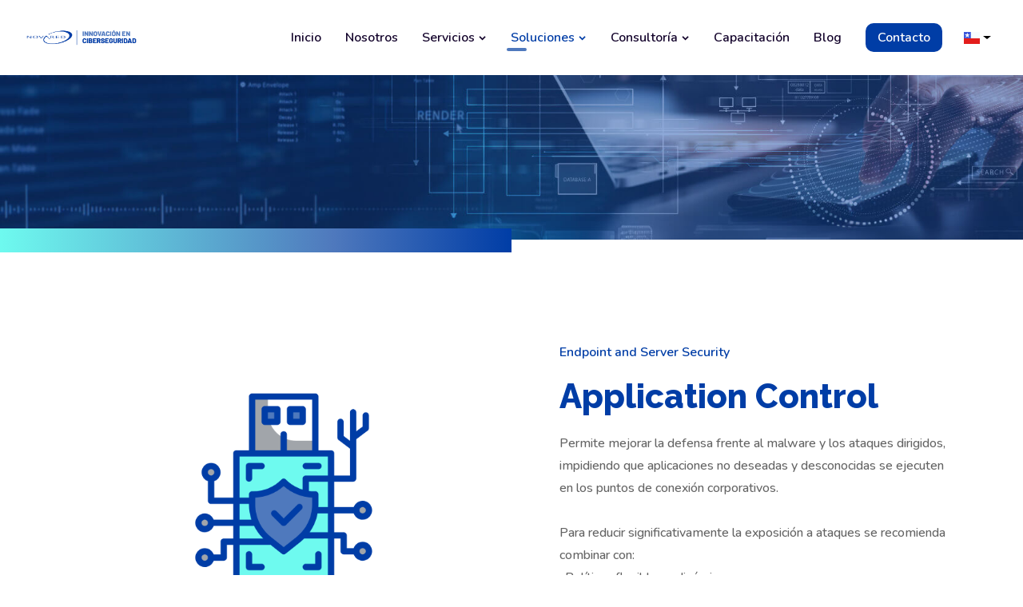

--- FILE ---
content_type: text/html; charset=utf-8
request_url: https://www.novared.net/soluciones/endpoint-and-server-security/?tab=endpoint-encryption
body_size: 51026
content:
<!DOCTYPE html><html lang="es-CH"><head><meta charSet="utf-8"/><meta name="viewport" content="width=device-width, initial-scale=1"/><link rel="preload" as="image" href="/images/logo.png" fetchPriority="high"/><link rel="stylesheet" href="/_next/static/css/09f17d9a8b232b40.css?dpl=dpl_3RRi1G22WtSEtkcRkWYaBjByVcxR" data-precedence="next"/><link rel="stylesheet" href="/_next/static/css/f76788cadc76491e.css?dpl=dpl_3RRi1G22WtSEtkcRkWYaBjByVcxR" data-precedence="next"/><link rel="stylesheet" href="/_next/static/css/4cac7d67cb949502.css?dpl=dpl_3RRi1G22WtSEtkcRkWYaBjByVcxR" data-precedence="next"/><link rel="stylesheet" href="/_next/static/css/d2dca71506d53281.css?dpl=dpl_3RRi1G22WtSEtkcRkWYaBjByVcxR" data-precedence="next"/><link rel="stylesheet" href="/_next/static/css/26da3c189b14b545.css?dpl=dpl_3RRi1G22WtSEtkcRkWYaBjByVcxR" data-precedence="next"/><link rel="stylesheet" href="/_next/static/css/4472f2b50eb2517b.css?dpl=dpl_3RRi1G22WtSEtkcRkWYaBjByVcxR" data-precedence="next"/><link rel="stylesheet" href="/_next/static/css/82d294f5bdab287e.css?dpl=dpl_3RRi1G22WtSEtkcRkWYaBjByVcxR" data-precedence="next"/><link rel="stylesheet" href="/_next/static/css/c51206cff14c6297.css?dpl=dpl_3RRi1G22WtSEtkcRkWYaBjByVcxR" data-precedence="next"/><link rel="stylesheet" href="/_next/static/css/f7237eebd3af2a3f.css?dpl=dpl_3RRi1G22WtSEtkcRkWYaBjByVcxR" data-precedence="next"/><link rel="stylesheet" href="/_next/static/css/b8c0b1999d6ab896.css?dpl=dpl_3RRi1G22WtSEtkcRkWYaBjByVcxR" data-precedence="next"/><link rel="preload" as="script" fetchPriority="low" href="/_next/static/chunks/webpack-62b21aa77b39a1c0.js?dpl=dpl_3RRi1G22WtSEtkcRkWYaBjByVcxR"/><script src="/_next/static/chunks/fd9d1056-9c01aa91711bbc45.js?dpl=dpl_3RRi1G22WtSEtkcRkWYaBjByVcxR" async=""></script><script src="/_next/static/chunks/2117-ee9b7864f0f5df3e.js?dpl=dpl_3RRi1G22WtSEtkcRkWYaBjByVcxR" async=""></script><script src="/_next/static/chunks/main-app-be3d940aef6bd3eb.js?dpl=dpl_3RRi1G22WtSEtkcRkWYaBjByVcxR" async=""></script><script src="/_next/static/chunks/1785-f8e51bdbd9c33a5c.js?dpl=dpl_3RRi1G22WtSEtkcRkWYaBjByVcxR" async=""></script><script src="/_next/static/chunks/5878-c239d3f015aed43b.js?dpl=dpl_3RRi1G22WtSEtkcRkWYaBjByVcxR" async=""></script><script src="/_next/static/chunks/2425-7b1188bd5d20d809.js?dpl=dpl_3RRi1G22WtSEtkcRkWYaBjByVcxR" async=""></script><script src="/_next/static/chunks/9321-3cab9706dc2d92bd.js?dpl=dpl_3RRi1G22WtSEtkcRkWYaBjByVcxR" async=""></script><script src="/_next/static/chunks/8465-1c6c55f023e0d123.js?dpl=dpl_3RRi1G22WtSEtkcRkWYaBjByVcxR" async=""></script><script src="/_next/static/chunks/8023-0fc87e65849d9a29.js?dpl=dpl_3RRi1G22WtSEtkcRkWYaBjByVcxR" async=""></script><script src="/_next/static/chunks/app/%5Blocale%5D/solutions/layout-48d9f21e8bca6851.js?dpl=dpl_3RRi1G22WtSEtkcRkWYaBjByVcxR" async=""></script><script src="/_next/static/chunks/app/%5Blocale%5D/solutions/endpoint-and-server-security/page-e5ae6bcd174c6061.js?dpl=dpl_3RRi1G22WtSEtkcRkWYaBjByVcxR" async=""></script><script src="/_next/static/chunks/5671-1a3da49c91e16c17.js?dpl=dpl_3RRi1G22WtSEtkcRkWYaBjByVcxR" async=""></script><script src="/_next/static/chunks/app/%5Blocale%5D/layout-98a6b815fd833b85.js?dpl=dpl_3RRi1G22WtSEtkcRkWYaBjByVcxR" async=""></script><link rel="preload" href="https://www.googletagmanager.com/gtm.js?id=GTM-NVZFBGMW" as="script"/><link rel="preload" href="https://www.googletagmanager.com/gtag/js?id=G-0C0VXJRXZ0" as="script"/><title>Novared - Servicios de Ciberseguridad | Cybersecurity</title><meta name="description" content="Servicios de Ciberseguridad"/><meta name="keywords" content="Ciberseguridad,Seguridad informática,Protección de datos,Seguridad en línea,Seguridad digital,Riesgos cibernéticos,Amenazas digitales,Hackers éticos,Seguridad en la nube,Seguridad en redes,Malware,Ransomware,Phishing,Spyware,Ataques DDoS,Ingeniería social,Exploits,Vulnerabilidades,Troyanos,Keylogger,Autenticación multifactor,Firewall,Cifrado de datos,Seguridad endpoint,Análisis forense digital,Seguridad Zero Trust,Gestión de identidad y acceso,VPN segura,Protección contra phishing,Copias de seguridad seguras,GDPR,ISO 27001,CCPA,NIST,PCI-DSS,Seguridad en IoT,Políticas de ciberseguridad,Cumplimiento normativo,Ciberseguridad para empresas,Protección de infraestructura crítica,Auditoría de seguridad informática,Respuesta a incidentes,Concienciación en seguridad,Seguridad en BYOD,Pruebas de penetración,Análisis de riesgos cibernéticos,Inteligencia artificial en ciberseguridad,Blockchain y seguridad,Seguridad en la nube híbrida,Computación cuántica y ciberseguridad,Automatización de seguridad,SOC,Threat Intelligence"/><meta name="robots" content="index, follow, nocache"/><meta name="googlebot" content="index, follow, max-video-preview:-1, max-image-preview:large, max-snippet:-1"/><link rel="canonical" href="https://www.novared.net/"/><link rel="alternate" hrefLang="es-CH" href="https://www.novared.net/es-CH/"/><link rel="alternate" hrefLang="es-AR" href="https://www.novared.net/es-AR/"/><link rel="alternate" hrefLang="es-ES" href="https://www.novared.net/es-ES/"/><link rel="alternate" hrefLang="br" href="https://www.novared.net/pt-BR/"/><meta property="og:title" content="Novared - Servicios de Ciberseguridad | Cybersecurity"/><meta property="og:description" content="Servicios de Ciberseguridad"/><meta property="og:url" content="https://www.novared.net/"/><meta property="og:image" content="https://www.novared.net/og-image.png"/><meta property="og:image:width" content="1200"/><meta property="og:image:height" content="630"/><meta property="og:image:alt" content="Novared - Servicios de Ciberseguridad"/><meta property="og:type" content="website"/><meta name="twitter:card" content="summary_large_image"/><meta name="twitter:site" content="@novared"/><meta name="twitter:title" content="Novared - Servicios de Ciberseguridad | Cybersecurity"/><meta name="twitter:description" content="Servicios de Ciberseguridad"/><meta name="twitter:image" content="https://www.novared.net/twitter-image.png"/><link rel="apple-touch-icon" href="/apple-touch-icon.png"/><link rel="icon" href="/favicon-32x32.png" type="image/png" sizes="32x32"/><link rel="icon" href="/favicon-16x16.png" type="image/png" sizes="16x16"/><link rel="icon" href="/favicon.png"/><meta name="next-size-adjust"/><meta name="probely-verification" content="b0cb1cfd-8025-4cd7-893a-3c9ec4b02145"/><link href="https://cdn.jsdelivr.net/npm/remixicon@4.6.0/fonts/remixicon.css" rel="stylesheet"/><script src="/_next/static/chunks/polyfills-42372ed130431b0a.js?dpl=dpl_3RRi1G22WtSEtkcRkWYaBjByVcxR" noModule=""></script></head><body class="__variable_d7edc2 __variable_5b4ad9 __variable_3b3de9"><header class="main-header-area"><section id="navbar" class="navbar-area navbar-style-two-with-color"><section class="main-navbar"><article class="container-fluid"><nav class="navbar navbar-expand-md"><a class="navbar-brand" href="/"><img alt="Novared Site Logo" fetchPriority="high" width="372" height="60" decoding="async" data-nimg="1" style="color:transparent;width:100%;height:auto" src="/images/logo.png"/></a><button class="navbar-toggler navbar-toggler-right collapsed" type="button" data-toggle="collapse" data-target="#navbarSupportedContent" aria-controls="navbarSupportedContent" aria-expanded="false" aria-label="Toggle navigation"><span class="icon-bar top-bar"></span><span class="icon-bar middle-bar"></span><span class="icon-bar bottom-bar"></span></button><article class="collapse navbar-collapse mean-menu" id="navbarSupportedContent"><ul class="navbar-nav ms-auto align-items-md-center align-items-sm-start"><li class="nav-item"><a class=" nav-link" href="/">Inicio</a></li><li class="nav-item"><a class=" nav-link" href="/nosotros/">Nosotros</a></li><li class="nav-item"><a class="nav-link " href="/servicios/">Servicios<!-- --> <i class="ri-arrow-down-s-line"></i></a><ul class="dropdown-menu"><li class="nav-item"><a class="nav-link " href="/servicios/security-management/">Gestión de seguridad y orquestación</a></li><li class="nav-item"><a class="nav-link " href="/servicios/threat-intelligence-center/">Threat Intelligence Center</a></li><li class="nav-item"><a class="nav-link " href="/servicios/security-monitoring/">Monitoreo de Seguridad</a></li><li class="nav-item"><a class="nav-link " href="/servicios/incident-response-and-recovery/">Respuesta a Incidentes</a></li><li class="nav-item"><a class="nav-link " href="/servicios/hunting-services/">Servicios de Hunting de Amenazas</a></li><li class="nav-item"><a class="nav-link " href="/servicios/devices-monitoring/">Monitoreo de Dispositivos (NOC)</a></li></ul></li><li class="nav-item"><a class="nav-link active" href="/soluciones/">Soluciones<!-- --> <i class="ri-arrow-down-s-line"></i></a><ul class="dropdown-menu"><li class="nav-item"><a class="nav-link active" href="/soluciones/endpoint-and-server-security/">Endpoint and Server Security</a></li><li class="nav-item"><a class="nav-link " href="/soluciones/networking-security/">Networking Security</a></li><li class="nav-item"><a class="nav-link " href="/soluciones/cloud-security/">Cloud Security</a></li><li class="nav-item"><a class="nav-link " href="/soluciones/siem-and-logs-manager/">SIEM y Gestor de logs</a></li><li class="nav-item"><a class="nav-link " href="/soluciones/application-database-security/">Application/Database Security</a></li><li class="nav-item"><a class="nav-link " href="/soluciones/industrial-network-security/">Seguridad en redes OT</a></li><li class="nav-item"><a class="nav-link " href="/soluciones/mobile-security/">Seguridad Móvil</a></li></ul></li><li class="nav-item"><a class="nav-link " href="/consultoria/">Consultoría<!-- --> <i class="ri-arrow-down-s-line"></i></a><ul class="dropdown-menu"><li class="nav-item"><a class="nav-link " href="/consultoria/security-assessment/">Security Assessment (Evaluación de Seguridad)</a></li><li class="nav-item"><a class="nav-link " href="/consultoria/governance-risk-and-complience/">GRC, Governance, Risk and Compliance</a></li><li class="nav-item"><a class="nav-link " href="/consultoria/control-assessment/">Control Assessment (Evalución de Controles)</a></li><li class="nav-item"><a class="nav-link " href="/consultoria/cybersecurity-framework/">Cybersecurity Framework (Gestión de Ciberseguridad)</a></li></ul></li><li class="nav-item"><a class=" nav-link" href="/capacitacion/">Capacitación</a></li><li class="nav-item"><a class=" nav-link" href="/blog/">Blog</a></li><li class="nav-item"><a class=" nav-link" href="/contacto/">Contacto</a></li><div class="locale-switcher dropdown"><button type="button" id="dropdown-basic" aria-expanded="false" class="d-flex align-items-center toggler dropdown-toggle btn btn-light"><img alt="Chile" loading="lazy" width="60" height="60" decoding="async" data-nimg="1" style="color:transparent" src="/images/flags/CHL.svg"/></button><div x-placement="bottom-start" class="dropdown-menu"><a data-rr-ui-dropdown-item="" class="dropdown-item" role="button" tabindex="0" href="#"><img alt="Chile" loading="lazy" width="60" height="60" decoding="async" data-nimg="1" style="color:transparent" src="/images/flags/CHL.svg"/></a><a data-rr-ui-dropdown-item="" class="dropdown-item" role="button" tabindex="0" href="#"><img alt="Argentina" loading="lazy" width="60" height="60" decoding="async" data-nimg="1" style="color:transparent" src="/images/flags/AR.svg"/></a><a data-rr-ui-dropdown-item="" class="dropdown-item" role="button" tabindex="0" href="#"><img alt="Brazil" loading="lazy" width="60" height="60" decoding="async" data-nimg="1" style="color:transparent" src="/images/flags/BR.svg"/></a><a data-rr-ui-dropdown-item="" class="dropdown-item" role="button" tabindex="0" href="#"><img alt="Spain" loading="lazy" width="60" height="60" decoding="async" data-nimg="1" style="color:transparent" src="/images/flags/ES.svg"/></a></div></div></ul></article></nav></article></section></section></header><div class="search-overlay "><div class="d-table"><div class="d-table-cell"><div class="search-overlay-layer"></div><div class="search-overlay-layer"></div><div class="search-overlay-layer"></div><div class="search-overlay-close"><span class="search-overlay-close-line"></span><span class="search-overlay-close-line"></span></div><div class="search-overlay-form"><form><input type="text" class="input-search" placeholder="Search here..."/><button type="submit"><i class="ri-search-2-line"></i></button></form></div></div></div></div><div class="flex-container"><div class="page-banner-area mt-94" style="background-image:url(/images/page-banner/banner-solutions.jpg)"><div class="container"><div class="page-banner-content" data-aos="fade-right" data-aos-delay="50" data-aos-duration="500" data-aos-once="true"></div></div></div><div class="separator"></div></div><div class="solution-detail-area pt-100 pb-75"><div class="content d-flex flex-column gap-5"><div class="solution-card-container "><div class="container "><div class="row align-items-center "><div class="col-lg-6 col-md-12"><div class="solution-detail-wrap-image"><img alt="image" data-aos="fade-down" data-aos-delay="80" data-aos-duration="800" data-aos-once="true" loading="lazy" width="850" height="550" decoding="async" data-nimg="1" style="color:transparent" src="/images/solutions/endpoint-and-server-security/application-control.png"/></div></div><div class="col-lg-6 col-md-12"><div class="solution-detail-wrap-content ps-5" data-aos="fade-up" data-aos-delay="80" data-aos-duration="800" data-aos-once="true"><span>Endpoint and Server Security</span><h3 class="">Application Control</h3><p>Permite mejorar la defensa frente al malware y los ataques dirigidos, impidiendo que aplicaciones no deseadas y desconocidas se ejecuten en los puntos de conexión corporativos.<br/><br/>Para reducir significativamente la exposición a ataques se recomienda combinar con:<br/>-Políticas flexibles y dinámicas<br/>-Funciones de listas blancas y listas negras<br/>-Amplio catálogo de aplicaciones</p></div></div></div><div class="solution-detail-inner-box"><div class="row align-items-center"><div class="col-md-12"><div class="single-solution-detail-card" data-aos="fade-up" data-aos-delay="80" data-aos-duration="800" data-aos-once="true"><h3 class="">Beneficios</h3><ul class="info-list two-columns"><li><i class="ri-checkbox-circle-line"></i><span>Completitud:</span>Checks de inicio a fin</li><li><i class="ri-checkbox-circle-line"></i><span>Validación:</span>Sólo data valida entra y sale</li><li><i class="ri-checkbox-circle-line"></i><span>Identificación:</span>Sólo usuarios autentificados</li><li><i class="ri-checkbox-circle-line"></i><span>Autentificación:</span>Mecanismos de autentificación por sistema</li><li><i class="ri-checkbox-circle-line"></i><span>Autorización:</span>Solo acceso a sistemas autorizados por el negocio</li></ul></div></div></div></div><div class="solution-detail-circle-shape "><img alt="image" loading="lazy" width="150" height="150" decoding="async" data-nimg="1" style="color:transparent" src="/images/services-details/circle-shape.png"/></div></div></div><div class="solution-card-container reversed"><div class="container py-5"><div class="row align-items-center flex-lg-row-reverse"><div class="col-lg-6 col-md-12"><div class="solution-detail-wrap-image"><img alt="image" data-aos="fade-down" data-aos-delay="80" data-aos-duration="800" data-aos-once="true" loading="lazy" width="850" height="550" decoding="async" data-nimg="1" style="color:transparent" src="/images/solutions/endpoint-and-server-security/device-control.png"/></div></div><div class="col-lg-6 col-md-12"><div class="solution-detail-wrap-content reversed pe-5" data-aos="fade-up" data-aos-delay="80" data-aos-duration="800" data-aos-once="true"><h3 class="">Device Control</h3><p>Device Control es la tecnología que proporciona seguridad integrada que detecta, autoriza y asegura dispositivos y medios de almacenamiento extraíbles (como unidades USB, CD y DVD).<br/><br/>Los dispositivos de almacenamiento digital extraíbles y las tecnologías de conexión móvil (como Wi-Fi, FireWire y Bluetooth) son convenientes y mejoran la productividad, pero presentan nuevos riesgos de seguridad para la empresa. Los datos en estos dispositivos y medios de punto final extraíbles pueden contener propiedad intelectual o información confidencial del cliente o la política de la compañía, por lo que la educación de los empleados puede ser insuficiente para proteger los datos de amenazas internas y fugas accidentales de datos. La exposición de datos confidenciales como resultado de la pérdida o el robo de un dispositivo o medio de almacenamiento extraíble puede generar gastos financieros, ramificaciones legales y daños a la marca.</p></div></div></div><div class="solution-detail-inner-box"><div class="row align-items-center"><div class="col-md-12"><div class="single-solution-detail-card" data-aos="fade-up" data-aos-delay="80" data-aos-duration="800" data-aos-once="true"><h3 class="">Un producto de control de dispositivos le dará a la empresa</h3><ul class="info-list two-columns"><li><i class="ri-checkbox-circle-line"></i><span>Visibilidad:</span>quien usa que dispositivo y donde, como también desde donde y para donde.</li><li><i class="ri-checkbox-circle-line"></i><span>Control:</span>que se hace con los dispositivos, para saber si el uso está alineado con las necesidades del negocio.</li><li><i class="ri-checkbox-circle-line"></i><span>Encriptación:</span>Controla que todos los dispositivos estén encriptados, previniendo uso no autorizado y extracción de información en caso de perdida.</li><li><i class="ri-checkbox-circle-line"></i><span>Límites:</span>Restricciones a la cantidad y tipos de datos que pueden ser transferidos entre dispositivos.</li><li><i class="ri-checkbox-circle-line"></i><span>Visibilidad Endpoint:</span>Que se transfiere hacia dispositivos desde el endpoint.</li><li><i class="ri-checkbox-circle-line"></i><span>Registro:</span>Permite registrar todo el uso del dispositivo y las actividades de transferencia en la red.</li><li><i class="ri-checkbox-circle-line"></i><span>Copia:</span>Es posible mantener una copia de la metadata o de los contenidos transferidos en la red.</li></ul></div></div></div></div></div></div><div class="solution-card-container "><div class="container "><div class="row align-items-center "><div class="col-lg-6 col-md-12"><div class="solution-detail-wrap-image"><img alt="image" data-aos="fade-down" data-aos-delay="80" data-aos-duration="800" data-aos-once="true" loading="lazy" width="850" height="550" decoding="async" data-nimg="1" style="color:transparent" src="/images/solutions/endpoint-and-server-security/endpoint-encryption.png"/></div></div><div class="col-lg-6 col-md-12"><div class="solution-detail-wrap-content ps-5" data-aos="fade-up" data-aos-delay="80" data-aos-duration="800" data-aos-once="true"><h3 class="">Endpoint Encryption</h3><p>El cifrado es el proceso de codificación o mezcla de datos para que sea ilegible e inutilizable a menos que un usuario tenga la clave de descifrado correcta. El cifrado esencialmente protege el sistema operativo de la instalación de ataques de «Evil Maid» que pueden instalar un keylogger o archivos de arranque corruptos y bloquear los archivos almacenados en computadoras portátiles, servidores, tabletas y otros clientes finales para evitar que usuarios no autorizados accedan a los datos.<br/><br/>Las organizaciones utilizan el software de cifrado endpoint para proteger la información confidencial donde se almacena y cuando se transmite a otro endpoint. Los archivos de atención médica, la información de cuentas bancarias, los números de identificación social y las direcciones de los hogares son ejemplos de información que a menudo se cifra.</p></div></div></div><div class="solution-detail-inner-box"><div class="row align-items-center"><div class="col-md-12"><div class="single-solution-detail-card" data-aos="fade-up" data-aos-delay="80" data-aos-duration="800" data-aos-once="true"><h3 class="">Al cifrar los equipos de su organización, le permite a su administrador:</h3><ul class="info-list two-columns"><li><i class="ri-checkbox-circle-line"></i><span></span>Controlar que todos los dispositivos estén encriptados, previniendo usos no autorizados y extracción de información en caso de pérdida</li><li><i class="ri-checkbox-circle-line"></i><span></span>Realizar una copia de la metadata o de los contenidos transferidos en la red.</li></ul></div></div></div></div><div class="solution-detail-circle-shape "><img alt="image" loading="lazy" width="150" height="150" decoding="async" data-nimg="1" style="color:transparent" src="/images/services-details/circle-shape.png"/></div></div></div><div class="solution-card-container reversed"><div class="container py-5"><div class="row align-items-center flex-lg-row-reverse"><div class="col-lg-6 col-md-12"><div class="solution-detail-wrap-image"><img alt="image" data-aos="fade-down" data-aos-delay="80" data-aos-duration="800" data-aos-once="true" loading="lazy" width="850" height="550" decoding="async" data-nimg="1" style="color:transparent" src="/images/solutions/endpoint-and-server-security/intrussion-detection.png"/></div></div><div class="col-lg-6 col-md-12"><div class="solution-detail-wrap-content reversed pe-5" data-aos="fade-up" data-aos-delay="80" data-aos-duration="800" data-aos-once="true"><h3 class="">Detección de Intrusos (Host)</h3><p>Un sistema de prevención de intrusiones (HIPS) es un sistema que monitorea en busca de actividades maliciosas como amenazas de seguridad o violaciones de políticas. La función principal de un HIPS es identificar actividades sospechosas y luego registrar información, intentar bloquear la actividad y finalmente informarla. Idealmente (o teóricamente) un HIPS se basa en un principio simple de que entra tráfico sucio y sale tráfico limpio. Los sistemas de prevención de intrusiones son básicamente extensiones de los sistemas de detección de intrusiones. La principal diferencia radica en el hecho de que estos pueden bloquear o prevenir activamente las intrusiones que se detectan. Por ejemplo, un HIPS puede descartar paquetes maliciosos, bloquear el tráfico, etc.</p></div></div></div><div class="solution-detail-inner-box"><div class="row align-items-center"><div class="col-md-12"><div class="single-solution-detail-card" data-aos="fade-up" data-aos-delay="80" data-aos-duration="800" data-aos-once="true"><h3 class="">Esta solución permite:</h3><ul class="info-list two-columns"><li><i class="ri-checkbox-circle-line"></i>Detectar actividades sospechosas basadas en firma y comportamiento estadístico</li><li><i class="ri-checkbox-circle-line"></i>Prevenir intrusiones a la estación de trabajo</li><li><i class="ri-checkbox-circle-line"></i>Proteger ataques de fuerza bruta</li><li><i class="ri-checkbox-circle-line"></i>Generar logs de comportamientos de seguridad que indiquen focos de infección</li></ul></div></div></div></div></div></div><div class="solution-card-container "><div class="container "><div class="row align-items-center "><div class="col-lg-6 col-md-12"><div class="solution-detail-wrap-image"><img alt="image" data-aos="fade-down" data-aos-delay="80" data-aos-duration="800" data-aos-once="true" loading="lazy" width="850" height="550" decoding="async" data-nimg="1" style="color:transparent" src="/images/solutions/endpoint-and-server-security/privileges-management.png"/></div></div><div class="col-lg-6 col-md-12"><div class="solution-detail-wrap-content ps-5" data-aos="fade-up" data-aos-delay="80" data-aos-duration="800" data-aos-once="true"><h3 class="">Gestión de Altos Privilegios</h3><p>Las soluciones de administración de accesos con privilegios se utilizan para combatir las violaciones que obtienen acceso ilimitado a datos y a sistemas críticos de la organización que pueden tener un impacto importante sobre el cumplimiento y la seguridad de esta.</p></div></div></div><div class="solution-detail-inner-box"><div class="row align-items-center"><div class="col-md-12"><div class="single-solution-detail-card" data-aos="fade-up" data-aos-delay="80" data-aos-duration="800" data-aos-once="true"><h3 class="">La gestión de altos privilegios permite:</h3><ul class="info-list two-columns"><li><i class="ri-checkbox-circle-line"></i>Mitigar riesgos de seguridad.</li><li><i class="ri-checkbox-circle-line"></i>Controlar, supervisar, analizar y gobernar los accesos con privilegios a aplicaciones y datos críticos.</li><li><i class="ri-checkbox-circle-line"></i>Proporcionar la credencial completa cuando sea necesario.</li><li><i class="ri-checkbox-circle-line"></i>Limitar el acceso con delegación granular para accesos menos privilegiados.</li><li><i class="ri-checkbox-circle-line"></i>Grabar y registrar todas las actividades con privilegios.</li><li><i class="ri-checkbox-circle-line"></i>Realizar un análisis de actividad y datos en tiempo real.</li><li><i class="ri-checkbox-circle-line"></i>Eliminar credenciales compartidas.</li><li><i class="ri-checkbox-circle-line"></i>Asignar responsabilidades individuales a la actividad del administrador con la capacidad de detectar y detener inmediatamente amenazas desconocidas.</li><li><i class="ri-checkbox-circle-line"></i>Mejorar la seguridad y permitir un cumplimiento más sencillo con gobernabilidad y administración más eficiente de los accesos con privilegios.</li></ul></div></div></div></div><div class="solution-detail-circle-shape "><img alt="image" loading="lazy" width="150" height="150" decoding="async" data-nimg="1" style="color:transparent" src="/images/services-details/circle-shape.png"/></div></div></div><div class="solution-card-container reversed"><div class="container py-5"><div class="row align-items-center flex-lg-row-reverse"><div class="col-lg-6 col-md-12"><div class="solution-detail-wrap-image"><img alt="image" data-aos="fade-down" data-aos-delay="80" data-aos-duration="800" data-aos-once="true" loading="lazy" width="850" height="550" decoding="async" data-nimg="1" style="color:transparent" src="/images/solutions/endpoint-and-server-security/identity-management.png"/></div></div><div class="col-lg-6 col-md-12"><div class="solution-detail-wrap-content reversed pe-5" data-aos="fade-up" data-aos-delay="80" data-aos-duration="800" data-aos-once="true"><h3 class="">Gestión de Identidades</h3><p>En el núcleo de un sistema de gestión de identidades se encuentran las condiciones que definen qué dispositivos y usuarios están autorizados en la red y lo que un usuario puede llevar a cabo, dependiendo de su tipo de dispositivo, ubicación y otros factores.</p></div></div></div><div class="solution-detail-inner-box"><div class="row align-items-center"><div class="col-md-12"><div class="single-solution-detail-card" data-aos="fade-up" data-aos-delay="80" data-aos-duration="800" data-aos-once="true"><h3 class="">Beneficios:</h3><ul class="info-list two-columns"><li><i class="ri-checkbox-circle-line"></i>Mitigar riesgos de seguridad.</li><li><i class="ri-checkbox-circle-line"></i>Permitir la definición de políticas, informes, alertas, alarmas y otros requisitos de gestión y operaciones comunes.</li><li><i class="ri-checkbox-circle-line"></i>Activar una alarma cuando, por ejemplo, un usuario específico intenta acceder a un recurso para el que no tiene permiso.</li><li><i class="ri-checkbox-circle-line"></i>Generar informes con documentación de logs de auditoría sobre las actividades específicas que se iniciaron.</li></ul></div></div></div></div></div></div><div class="solution-card-container "><div class="container "><div class="row align-items-center "><div class="col-lg-6 col-md-12"><div class="solution-detail-wrap-image"><img alt="image" data-aos="fade-down" data-aos-delay="80" data-aos-duration="800" data-aos-once="true" loading="lazy" width="850" height="550" decoding="async" data-nimg="1" style="color:transparent" src="/images/solutions/endpoint-and-server-security/data-leak-prevention.png"/></div></div><div class="col-lg-6 col-md-12"><div class="solution-detail-wrap-content ps-5" data-aos="fade-up" data-aos-delay="80" data-aos-duration="800" data-aos-once="true"><h3 class="">Prevención de Fuga de Información</h3><p>Ya sea de forma accidental (ejemplo: pérdida de un dispositivo o envío de información por error);  por un incidente provocado intencionalmente (ejemplo: descontento de algún trabajador que filtre información) u por otras técnicas (ejemplo: ataques realizados por ciberdelincuentes), lo cierto es que la fuga de información puede traer grandes daños económicos y de reputación a la empresa que la sufre.</p></div></div></div><div class="solution-detail-inner-box"><div class="row align-items-center"><div class="col-md-12"><div class="single-solution-detail-card" data-aos="fade-up" data-aos-delay="80" data-aos-duration="800" data-aos-once="true"><h3 class="">Contar con una solución adecuada permite:</h3><ul class="info-list two-columns"><li><i class="ri-checkbox-circle-line"></i>Resguardar la información confidencial y sensible de la empresa.</li><li><i class="ri-checkbox-circle-line"></i>Proteger que la información se encuentre disponible en la competencia o en medios de comunicación.</li><li><i class="ri-checkbox-circle-line"></i>Evitar que los usuarios tengan acceso a información indebida.</li><li><i class="ri-checkbox-circle-line"></i>Resguardar el robo e bases de datos dentro de la organización.</li></ul></div></div></div></div><div class="solution-detail-circle-shape "><img alt="image" loading="lazy" width="150" height="150" decoding="async" data-nimg="1" style="color:transparent" src="/images/services-details/circle-shape.png"/></div></div></div><div class="solution-card-container reversed"><div class="container py-5"><div class="row align-items-center flex-lg-row-reverse"><div class="col-lg-6 col-md-12"><div class="solution-detail-wrap-image"><img alt="image" data-aos="fade-down" data-aos-delay="80" data-aos-duration="800" data-aos-once="true" loading="lazy" width="850" height="550" decoding="async" data-nimg="1" style="color:transparent" src="/images/solutions/endpoint-and-server-security/advanced-threat-protection.png"/></div></div><div class="col-lg-6 col-md-12"><div class="solution-detail-wrap-content reversed pe-5" data-aos="fade-up" data-aos-delay="80" data-aos-duration="800" data-aos-once="true"><h3 class="">Advanced Threat Protection (ATP)</h3><p>Diariamente trabajamos para detectar nuevas tendencias de ataques en Internet y, para minimizar el impacto de los ataques de día cero, realizamos un análisis de estadística, con firma y comportamiento, además de detecciones híbridas. Debido a esta necesidad de protegernos, existe la protección avanzada contra amenazas (ATP) la cual se refiere a una categoría de soluciones de seguridad que nos defienden contra malware sofisticado o ataques basados en piratería informática que apuntan a datos confidenciales.<br/><br/>Las soluciones avanzadas de protección contra amenazas pueden estar disponibles como software o como servicios administrados. Las soluciones ATP pueden diferir en enfoques y componentes, pero la mayoría incluye alguna combinación de agentes endpoint, dispositivos de red, machine learning (inteligencia artificial), sistemas de protección contra malware y una consola de administración centralizada para correlacionar alertas y administrar defensas.</p></div></div></div><div class="solution-detail-inner-box"><div class="row align-items-center"><div class="col-md-12"><div class="single-solution-detail-card" data-aos="fade-up" data-aos-delay="80" data-aos-duration="800" data-aos-once="true"><h3 class="">Estas soluciones nos permiten:</h3><ul class="info-list two-columns"><li><i class="ri-checkbox-circle-line"></i>Tener un aprendizaje directo desde distintas fuentes de comportamiento y firmas.</li><li><i class="ri-checkbox-circle-line"></i>Utilizar multivectores de información para una protección avanzada, mediante distintos motores de ML (Machine Learning) dedicados a ciberseguridad.</li></ul></div></div></div></div></div></div></div></div><footer class="footer-area pt-100"><section class="container"><section class="row justify-content-center"><section class="col-lg-3 col-md-6"><article class="single-footer-widget" data-aos="fade-up" data-aos-delay="50" data-aos-duration="500" data-aos-once="true"><article class="widget-logo"><a href="/"><img alt="Novared Footer Logo" fetchPriority="high" width="180" height="50" decoding="async" data-nimg="1" style="color:transparent;width:100%;height:auto" src="/images/logo.png"/></a></article><ul class="widget-social"><li><a href="https://www.youtube.com/channel/UC9aza9cXR3NN-zjoA1CP2Ww" target="_blank" rel="noreferrer"><i class="ri-youtube-fill"></i></a></li><li><a href="https://www.linkedin.com/company/novared/" target="_blank" rel="noreferrer"><i class="ri-linkedin-fill"></i></a></li><li><a href="https://x.com/NovaRedChile" target="_blank" rel="noreferrer"><i class="ri-twitter-x-fill"></i></a></li></ul></article><article class="single-footer-widget" data-aos="fade-up" data-aos-delay="60" data-aos-duration="600" data-aos-once="true"><ul class="quick-links"><li><a href="/aviso-legal/">Aviso Legal</a></li><li><a href="/politica-de-proteccion-de-datos/">Política de protección de datos</a></li><li><a href="/politica-de-cookies/">Política de cookies</a></li><li><a href="/canal-de-denuncias/">Canal de Denuncias</a></li></ul></article></section><section class="col-lg-3 col-md-6"><section class="single-footer-widget ps-0 ps-lg-3 locations" data-aos="fade-up" data-aos-delay="60" data-aos-duration="600" data-aos-once="true"><h3>Nuestras <b>oficinas</b></h3><article class="row"><article class="col"><h4>Argentina</h4><p>Esteban de Luca 2251 – Distrito Tecnológico – CABA, Buenos Aires<br/>+54 11 7090 1500 / 0810 362 NOVA (6682)<br/>infoarg@novared.net</p></article></article><article class="row mt-5"><article class="col"><h4>Brasil</h4><p>R. Teodoro Sampaio, 1756 - 5° andar<br/>Pinheiros, São Paulo - SP, 05406-150<br/>infobr@novared.net<br/>+55 11 2699 3600<br/>0800 606 5052</p></article></article></section></section><section class="col-lg-3 col-md-6"><section class="single-footer-widget ps-2 locations" data-aos="fade-up" data-aos-delay="70" data-aos-duration="700" data-aos-once="true"><article class="row"><article class="col"><h4>Chile</h4><p>Av. Vitacura 2736, Piso 7, Las Condes, Santiago<br/>+56 2 2499 9000 / +56 2 2499 9100<br/>infochile@novared.net</p></article></article><article class="row mt-5"><div class="col"><h4>España</h4><p>Calle Orense 16 6°C. 28020, Madrid +34 91 771 23 90 infoesp@novared.net</p></div></article></section></section><section class="col-lg-3 col-md-6"><section class="single-footer-widget" data-aos="fade-up" data-aos-delay="80" data-aos-duration="800" data-aos-once="true"><h3>Certificaciones</h3><section class="row align-items-center"><article class="col"><a href="/docs/ISO-9001.pdf" target="_blank" rel="noopener noreferrer"><img alt="ISO 9001" loading="lazy" width="100" height="100" decoding="async" data-nimg="1" style="color:transparent;width:100%;height:auto" src="/images/footer/certifications/iso-azul.png"/></a></article><article class="col"><a href="/docs/ISO-27001.pdf" target="_blank" rel="noopener noreferrer"><img alt="ISO 27001" loading="lazy" width="100" height="100" decoding="async" data-nimg="1" style="color:transparent;width:100%;height:auto" src="/images/footer/certifications/iso-gris.png"/></a></article><article class="col-6"><a href="/docs/BCMS.pdf" target="_blank" rel="noopener noreferrer"><img alt="ISO 22301" loading="lazy" width="100" height="100" decoding="async" data-nimg="1" style="color:transparent;width:100%;height:auto" src="/images/footer/certifications/iso-22301.png"/></a></article></section></section><section class="single-footer-widget" data-aos="fade-up" data-aos-delay="80" data-aos-duration="800" data-aos-once="true"><h3>Políticas</h3><section class="row align-items-center"><article class="col"><a href="/docs/Business-continuity-policy.pdf" target="_blank" rel="noopener noreferrer"><img alt="ISO 22301" loading="lazy" width="100" height="100" decoding="async" data-nimg="1" style="color:transparent;width:100%;height:auto" src="/images/footer/policy/iso-22301.png"/></a></article><article class="col"><a href="/docs/Carta-de-afirmacion-AT205-2023.pdf" target="_blank" rel="noopener noreferrer"><img alt="SOC2" loading="lazy" width="100" height="100" decoding="async" data-nimg="1" style="color:transparent;width:100%;height:auto" src="/images/footer/policy/soc2.png"/></a></article><article class="col"><a href="/docs/Manual-MPD.pdf" target="_blank" rel="noopener noreferrer"><img alt="MPD" loading="lazy" width="100" height="100" decoding="async" data-nimg="1" style="color:transparent;width:100%;height:auto" src="/images/footer/policy/mpd.png"/></a></article><article class="col"><a href="/docs/Novared-Chile-Integrity-System.pdf" target="_blank" rel="noopener noreferrer"><img alt="Sistema de Integridad" loading="lazy" width="100" height="100" decoding="async" data-nimg="1" style="color:transparent;width:100%;height:auto" src="/images/footer/policy/integrity.png"/></a></article></section></section><section class="single-footer-widget" data-aos="fade-up" data-aos-delay="80" data-aos-duration="800" data-aos-once="true"><h3>Miembros</h3><section class="row align-items-center"><article class="col"><img alt="Firts" loading="lazy" width="100" height="100" decoding="async" data-nimg="1" style="color:transparent;width:100%;height:auto" src="/images/footer/members/firts.png"/></article><article class="col"><img alt="ACTI" loading="lazy" width="100" height="100" decoding="async" data-nimg="1" style="color:transparent;width:100%;height:auto" src="/images/footer/members/acti.png"/></article><article class="col"><img alt="Cyber Green Proof" loading="lazy" width="100" height="100" decoding="async" data-nimg="1" style="color:transparent;width:100%;height:auto" src="/images/footer/members/cyber-green-proof.png"/></article></section></section></section></section></section><section class="copyright-area"><section class="container"><article class="copyright-area-content"><p>© Novared 2025.</p></article></section></section></footer><div></div><script src="/_next/static/chunks/webpack-62b21aa77b39a1c0.js?dpl=dpl_3RRi1G22WtSEtkcRkWYaBjByVcxR" async=""></script><script>(self.__next_f=self.__next_f||[]).push([0]);self.__next_f.push([2,null])</script><script>self.__next_f.push([1,"1:HL[\"/_next/static/media/40d40f0f334d7ad1-s.p.woff2\",\"font\",{\"crossOrigin\":\"\",\"type\":\"font/woff2\"}]\n2:HL[\"/_next/static/media/630c17af355fa44e-s.p.woff2\",\"font\",{\"crossOrigin\":\"\",\"type\":\"font/woff2\"}]\n3:HL[\"/_next/static/media/e61861fecd41586c-s.p.woff2\",\"font\",{\"crossOrigin\":\"\",\"type\":\"font/woff2\"}]\n4:HL[\"/_next/static/css/09f17d9a8b232b40.css?dpl=dpl_3RRi1G22WtSEtkcRkWYaBjByVcxR\",\"style\"]\n5:HL[\"/_next/static/css/f76788cadc76491e.css?dpl=dpl_3RRi1G22WtSEtkcRkWYaBjByVcxR\",\"style\"]\n6:HL[\"/_next/static/css/4cac7d67cb949502.css?dpl=dpl_3RRi1G22WtSEtkcRkWYaBjByVcxR\",\"style\"]\n7:HL[\"/_next/static/css/d2dca71506d53281.css?dpl=dpl_3RRi1G22WtSEtkcRkWYaBjByVcxR\",\"style\"]\n8:HL[\"/_next/static/css/26da3c189b14b545.css?dpl=dpl_3RRi1G22WtSEtkcRkWYaBjByVcxR\",\"style\"]\n9:HL[\"/_next/static/css/4472f2b50eb2517b.css?dpl=dpl_3RRi1G22WtSEtkcRkWYaBjByVcxR\",\"style\"]\na:HL[\"/_next/static/css/82d294f5bdab287e.css?dpl=dpl_3RRi1G22WtSEtkcRkWYaBjByVcxR\",\"style\"]\nb:HL[\"/_next/static/css/c51206cff14c6297.css?dpl=dpl_3RRi1G22WtSEtkcRkWYaBjByVcxR\",\"style\"]\nc:HL[\"/_next/static/css/f7237eebd3af2a3f.css?dpl=dpl_3RRi1G22WtSEtkcRkWYaBjByVcxR\",\"style\"]\nd:HL[\"/_next/static/css/b8c0b1999d6ab896.css?dpl=dpl_3RRi1G22WtSEtkcRkWYaBjByVcxR\",\"style\"]\n"])</script><script>self.__next_f.push([1,"e:I[12846,[],\"\"]\n11:I[4707,[],\"\"]\n13:I[36423,[],\"\"]\n17:I[61060,[],\"\"]\n12:[\"locale\",\"es-CH\",\"d\"]\n18:[]\n"])</script><script>self.__next_f.push([1,"0:[\"$\",\"$Le\",null,{\"buildId\":\"TRUKbUic3_mUIDxvE34Qb\",\"assetPrefix\":\"\",\"urlParts\":[\"\",\"soluciones\",\"endpoint-and-server-security\",\"?tab=endpoint-encryption\"],\"initialTree\":[\"\",{\"children\":[[\"locale\",\"es-CH\",\"d\"],{\"children\":[\"solutions\",{\"children\":[\"endpoint-and-server-security\",{\"children\":[\"__PAGE__?{\\\"tab\\\":\\\"endpoint-encryption\\\"}\",{}]}]}]},\"$undefined\",\"$undefined\",true]}],\"initialSeedData\":[\"\",{\"children\":[[\"locale\",\"es-CH\",\"d\"],{\"children\":[\"solutions\",{\"children\":[\"endpoint-and-server-security\",{\"children\":[\"__PAGE__\",{},[[\"$Lf\",\"$L10\",null],null],null]},[null,[\"$\",\"$L11\",null,{\"parallelRouterKey\":\"children\",\"segmentPath\":[\"children\",\"$12\",\"children\",\"solutions\",\"children\",\"endpoint-and-server-security\",\"children\"],\"error\":\"$undefined\",\"errorStyles\":\"$undefined\",\"errorScripts\":\"$undefined\",\"template\":[\"$\",\"$L13\",null,{}],\"templateStyles\":\"$undefined\",\"templateScripts\":\"$undefined\",\"notFound\":\"$undefined\",\"notFoundStyles\":\"$undefined\"}]],null]},[[[[\"$\",\"link\",\"0\",{\"rel\":\"stylesheet\",\"href\":\"/_next/static/css/f7237eebd3af2a3f.css?dpl=dpl_3RRi1G22WtSEtkcRkWYaBjByVcxR\",\"precedence\":\"next\",\"crossOrigin\":\"$undefined\"}],[\"$\",\"link\",\"1\",{\"rel\":\"stylesheet\",\"href\":\"/_next/static/css/b8c0b1999d6ab896.css?dpl=dpl_3RRi1G22WtSEtkcRkWYaBjByVcxR\",\"precedence\":\"next\",\"crossOrigin\":\"$undefined\"}]],\"$L14\"],null],null]},[[[[\"$\",\"link\",\"0\",{\"rel\":\"stylesheet\",\"href\":\"/_next/static/css/09f17d9a8b232b40.css?dpl=dpl_3RRi1G22WtSEtkcRkWYaBjByVcxR\",\"precedence\":\"next\",\"crossOrigin\":\"$undefined\"}],[\"$\",\"link\",\"1\",{\"rel\":\"stylesheet\",\"href\":\"/_next/static/css/f76788cadc76491e.css?dpl=dpl_3RRi1G22WtSEtkcRkWYaBjByVcxR\",\"precedence\":\"next\",\"crossOrigin\":\"$undefined\"}],[\"$\",\"link\",\"2\",{\"rel\":\"stylesheet\",\"href\":\"/_next/static/css/4cac7d67cb949502.css?dpl=dpl_3RRi1G22WtSEtkcRkWYaBjByVcxR\",\"precedence\":\"next\",\"crossOrigin\":\"$undefined\"}],[\"$\",\"link\",\"3\",{\"rel\":\"stylesheet\",\"href\":\"/_next/static/css/d2dca71506d53281.css?dpl=dpl_3RRi1G22WtSEtkcRkWYaBjByVcxR\",\"precedence\":\"next\",\"crossOrigin\":\"$undefined\"}],[\"$\",\"link\",\"4\",{\"rel\":\"stylesheet\",\"href\":\"/_next/static/css/26da3c189b14b545.css?dpl=dpl_3RRi1G22WtSEtkcRkWYaBjByVcxR\",\"precedence\":\"next\",\"crossOrigin\":\"$undefined\"}],[\"$\",\"link\",\"5\",{\"rel\":\"stylesheet\",\"href\":\"/_next/static/css/4472f2b50eb2517b.css?dpl=dpl_3RRi1G22WtSEtkcRkWYaBjByVcxR\",\"precedence\":\"next\",\"crossOrigin\":\"$undefined\"}],[\"$\",\"link\",\"6\",{\"rel\":\"stylesheet\",\"href\":\"/_next/static/css/82d294f5bdab287e.css?dpl=dpl_3RRi1G22WtSEtkcRkWYaBjByVcxR\",\"precedence\":\"next\",\"crossOrigin\":\"$undefined\"}],[\"$\",\"link\",\"7\",{\"rel\":\"stylesheet\",\"href\":\"/_next/static/css/c51206cff14c6297.css?dpl=dpl_3RRi1G22WtSEtkcRkWYaBjByVcxR\",\"precedence\":\"next\",\"crossOrigin\":\"$undefined\"}]],\"$L15\"],null],null]},[null,[\"$\",\"$L11\",null,{\"parallelRouterKey\":\"children\",\"segmentPath\":[\"children\"],\"error\":\"$undefined\",\"errorStyles\":\"$undefined\",\"errorScripts\":\"$undefined\",\"template\":[\"$\",\"$L13\",null,{}],\"templateStyles\":\"$undefined\",\"templateScripts\":\"$undefined\",\"notFound\":[[\"$\",\"title\",null,{\"children\":\"404: This page could not be found.\"}],[\"$\",\"div\",null,{\"style\":{\"fontFamily\":\"system-ui,\\\"Segoe UI\\\",Roboto,Helvetica,Arial,sans-serif,\\\"Apple Color Emoji\\\",\\\"Segoe UI Emoji\\\"\",\"height\":\"100vh\",\"textAlign\":\"center\",\"display\":\"flex\",\"flexDirection\":\"column\",\"alignItems\":\"center\",\"justifyContent\":\"center\"},\"children\":[\"$\",\"div\",null,{\"children\":[[\"$\",\"style\",null,{\"dangerouslySetInnerHTML\":{\"__html\":\"body{color:#000;background:#fff;margin:0}.next-error-h1{border-right:1px solid rgba(0,0,0,.3)}@media (prefers-color-scheme:dark){body{color:#fff;background:#000}.next-error-h1{border-right:1px solid rgba(255,255,255,.3)}}\"}}],[\"$\",\"h1\",null,{\"className\":\"next-error-h1\",\"style\":{\"display\":\"inline-block\",\"margin\":\"0 20px 0 0\",\"padding\":\"0 23px 0 0\",\"fontSize\":24,\"fontWeight\":500,\"verticalAlign\":\"top\",\"lineHeight\":\"49px\"},\"children\":\"404\"}],[\"$\",\"div\",null,{\"style\":{\"display\":\"inline-block\"},\"children\":[\"$\",\"h2\",null,{\"style\":{\"fontSize\":14,\"fontWeight\":400,\"lineHeight\":\"49px\",\"margin\":0},\"children\":\"This page could not be found.\"}]}]]}]}]],\"notFoundStyles\":[]}]],null],\"couldBeIntercepted\":false,\"initialHead\":[null,\"$L16\"],\"globalErrorComponent\":\"$17\",\"missingSlots\":\"$W18\"}]\n"])</script><script>self.__next_f.push([1,"19:I[24954,[\"1785\",\"static/chunks/1785-f8e51bdbd9c33a5c.js?dpl=dpl_3RRi1G22WtSEtkcRkWYaBjByVcxR\",\"5878\",\"static/chunks/5878-c239d3f015aed43b.js?dpl=dpl_3RRi1G22WtSEtkcRkWYaBjByVcxR\",\"2425\",\"static/chunks/2425-7b1188bd5d20d809.js?dpl=dpl_3RRi1G22WtSEtkcRkWYaBjByVcxR\",\"9321\",\"static/chunks/9321-3cab9706dc2d92bd.js?dpl=dpl_3RRi1G22WtSEtkcRkWYaBjByVcxR\",\"8465\",\"static/chunks/8465-1c6c55f023e0d123.js?dpl=dpl_3RRi1G22WtSEtkcRkWYaBjByVcxR\",\"8023\",\"static/chunks/8023-0fc87e65849d9a29.js?dpl=dpl_3RRi1G22WtSEtkcRkWYaBjByVcxR\",\"5614\",\"static/chunks/app/%5Blocale%5D/solutions/layout-48d9f21e8bca6851.js?dpl=dpl_3RRi1G22WtSEtkcRkWYaBjByVcxR\"],\"FullScreenVideo\"]\n1a:I[5574,[\"1785\",\"static/chunks/1785-f8e51bdbd9c33a5c.js?dpl=dpl_3RRi1G22WtSEtkcRkWYaBjByVcxR\",\"5878\",\"static/chunks/5878-c239d3f015aed43b.js?dpl=dpl_3RRi1G22WtSEtkcRkWYaBjByVcxR\",\"2425\",\"static/chunks/2425-7b1188bd5d20d809.js?dpl=dpl_3RRi1G22WtSEtkcRkWYaBjByVcxR\",\"9321\",\"static/chunks/9321-3cab9706dc2d92bd.js?dpl=dpl_3RRi1G22WtSEtkcRkWYaBjByVcxR\",\"8465\",\"static/chunks/8465-1c6c55f023e0d123.js?dpl=dpl_3RRi1G22WtSEtkcRkWYaBjByVcxR\",\"8023\",\"static/chunks/8023-0fc87e65849d9a29.js?dpl=dpl_3RRi1G22WtSEtkcRkWYaBjByVcxR\",\"5614\",\"static/chunks/app/%5Blocale%5D/solutions/layout-48d9f21e8bca6851.js?dpl=dpl_3RRi1G22WtSEtkcRkWYaBjByVcxR\"],\"default\"]\n1b:I[64916,[\"1785\",\"static/chunks/1785-f8e51bdbd9c33a5c.js?dpl=dpl_3RRi1G22WtSEtkcRkWYaBjByVcxR\",\"5878\",\"static/chunks/5878-c239d3f015aed43b.js?dpl=dpl_3RRi1G22WtSEtkcRkWYaBjByVcxR\",\"2425\",\"static/chunks/2425-7b1188bd5d20d809.js?dpl=dpl_3RRi1G22WtSEtkcRkWYaBjByVcxR\",\"9321\",\"static/chunks/9321-3cab9706dc2d92bd.js?dpl=dpl_3RRi1G22WtSEtkcRkWYaBjByVcxR\",\"8465\",\"static/chunks/8465-1c6c55f023e0d123.js?dpl=dpl_3RRi1G22WtSEtkcRkWYaBjByVcxR\",\"8023\",\"static/chunks/8023-0fc87e65849d9a29.js?dpl=dpl_3RRi1G22WtSEtkcRkWYaBjByVcxR\",\"5614\",\"static/chunks/app/%5Blocale%5D/solutions/layout-48d9f21e8bca6851.js?dpl=dpl_3RRi1G22WtSEtkcRkWYaBjByVcxR\"],\"default\"]\n1c:I[82859,[\"1785\",\"static/chunks/1785-f8e51bdbd9c33a5c.js?dpl=dpl_3RRi1G22WtSEtkcRkWYaBjByVcxR\","])</script><script>self.__next_f.push([1,"\"5878\",\"static/chunks/5878-c239d3f015aed43b.js?dpl=dpl_3RRi1G22WtSEtkcRkWYaBjByVcxR\",\"2425\",\"static/chunks/2425-7b1188bd5d20d809.js?dpl=dpl_3RRi1G22WtSEtkcRkWYaBjByVcxR\",\"9321\",\"static/chunks/9321-3cab9706dc2d92bd.js?dpl=dpl_3RRi1G22WtSEtkcRkWYaBjByVcxR\",\"8465\",\"static/chunks/8465-1c6c55f023e0d123.js?dpl=dpl_3RRi1G22WtSEtkcRkWYaBjByVcxR\",\"8023\",\"static/chunks/8023-0fc87e65849d9a29.js?dpl=dpl_3RRi1G22WtSEtkcRkWYaBjByVcxR\",\"5614\",\"static/chunks/app/%5Blocale%5D/solutions/layout-48d9f21e8bca6851.js?dpl=dpl_3RRi1G22WtSEtkcRkWYaBjByVcxR\"],\"default\"]\n1d:I[65878,[\"1785\",\"static/chunks/1785-f8e51bdbd9c33a5c.js?dpl=dpl_3RRi1G22WtSEtkcRkWYaBjByVcxR\",\"5878\",\"static/chunks/5878-c239d3f015aed43b.js?dpl=dpl_3RRi1G22WtSEtkcRkWYaBjByVcxR\",\"7607\",\"static/chunks/app/%5Blocale%5D/solutions/endpoint-and-server-security/page-e5ae6bcd174c6061.js?dpl=dpl_3RRi1G22WtSEtkcRkWYaBjByVcxR\"],\"Image\"]\n1e:I[98087,[\"1785\",\"static/chunks/1785-f8e51bdbd9c33a5c.js?dpl=dpl_3RRi1G22WtSEtkcRkWYaBjByVcxR\",\"5671\",\"static/chunks/5671-1a3da49c91e16c17.js?dpl=dpl_3RRi1G22WtSEtkcRkWYaBjByVcxR\",\"1203\",\"static/chunks/app/%5Blocale%5D/layout-98a6b815fd833b85.js?dpl=dpl_3RRi1G22WtSEtkcRkWYaBjByVcxR\"],\"GoogleTagManager\"]\n20:I[88291,[\"1785\",\"static/chunks/1785-f8e51bdbd9c33a5c.js?dpl=dpl_3RRi1G22WtSEtkcRkWYaBjByVcxR\",\"5671\",\"static/chunks/5671-1a3da49c91e16c17.js?dpl=dpl_3RRi1G22WtSEtkcRkWYaBjByVcxR\",\"1203\",\"static/chunks/app/%5Blocale%5D/layout-98a6b815fd833b85.js?dpl=dpl_3RRi1G22WtSEtkcRkWYaBjByVcxR\"],\"Analytics\"]\n21:I[14888,[\"1785\",\"static/chunks/1785-f8e51bdbd9c33a5c.js?dpl=dpl_3RRi1G22WtSEtkcRkWYaBjByVcxR\",\"5671\",\"static/chunks/5671-1a3da49c91e16c17.js?dpl=dpl_3RRi1G22WtSEtkcRkWYaBjByVcxR\",\"1203\",\"static/chunks/app/%5Blocale%5D/layout-98a6b815fd833b85.js?dpl=dpl_3RRi1G22WtSEtkcRkWYaBjByVcxR\"],\"GoogleAnalytics\"]\n14:[[\"$\",\"$L19\",null,{}],[\"$\",\"$L1a\",null,{}],[\"$\",\"$L1b\",null,{\"bgImg\":\"/images/page-banner/banner-solutions.jpg\"}],[\"$\",\"$L11\",null,{\"parallelRouterKey\":\"children\",\"segmentPath\":[\"children\",\"$12\",\"children\",\"solutions\",\"children\"],\"error\":\"$undefine"])</script><script>self.__next_f.push([1,"d\",\"errorStyles\":\"$undefined\",\"errorScripts\":\"$undefined\",\"template\":[\"$\",\"$L13\",null,{}],\"templateStyles\":\"$undefined\",\"templateScripts\":\"$undefined\",\"notFound\":\"$undefined\",\"notFoundStyles\":\"$undefined\"}],[\"$\",\"$L1c\",null,{}]]\n"])</script><script>self.__next_f.push([1,"10:[\"$\",\"div\",null,{\"className\":\"solution-detail-area pt-100 pb-75\",\"children\":[\"$\",\"div\",null,{\"className\":\"content d-flex flex-column gap-5\",\"children\":[[\"$\",\"div\",null,{\"className\":\"solution-card-container \",\"children\":[\"$\",\"div\",null,{\"className\":\"container \",\"children\":[[\"$\",\"div\",null,{\"className\":\"row align-items-center \",\"children\":[[\"$\",\"div\",null,{\"className\":\"col-lg-6 col-md-12\",\"children\":[\"$\",\"div\",null,{\"className\":\"solution-detail-wrap-image\",\"children\":[\"$\",\"$L1d\",null,{\"src\":\"/images/solutions/endpoint-and-server-security/application-control.png\",\"alt\":\"image\",\"width\":850,\"height\":550,\"data-aos\":\"fade-down\",\"data-aos-delay\":\"80\",\"data-aos-duration\":\"800\",\"data-aos-once\":\"true\"}]}]}],[\"$\",\"div\",null,{\"className\":\"col-lg-6 col-md-12\",\"children\":[\"$\",\"div\",null,{\"className\":\"solution-detail-wrap-content ps-5\",\"data-aos\":\"fade-up\",\"data-aos-delay\":\"80\",\"data-aos-duration\":\"800\",\"data-aos-once\":\"true\",\"children\":[[\"$\",\"span\",null,{\"children\":\"Endpoint and Server Security\"}],[\"$\",\"h3\",null,{\"className\":\"\",\"children\":\"Application Control\"}],[\"$\",\"p\",null,{\"children\":[\"Permite mejorar la defensa frente al malware y los ataques dirigidos, impidiendo que aplicaciones no deseadas y desconocidas se ejecuten en los puntos de conexión corporativos.\",[\"$\",\"br\",\"br0\",{}],[\"$\",\"br\",\"br1\",{}],\"Para reducir significativamente la exposición a ataques se recomienda combinar con:\",[\"$\",\"br\",\"br2\",{}],\"-Políticas flexibles y dinámicas\",[\"$\",\"br\",\"br3\",{}],\"-Funciones de listas blancas y listas negras\",[\"$\",\"br\",\"br4\",{}],\"-Amplio catálogo de aplicaciones\"]}]]}]}]]}],[\"$\",\"div\",null,{\"className\":\"solution-detail-inner-box\",\"children\":[\"$\",\"div\",null,{\"className\":\"row align-items-center\",\"children\":[\"$\",\"div\",null,{\"className\":\"col-md-12\",\"children\":[\"$\",\"div\",null,{\"className\":\"single-solution-detail-card\",\"data-aos\":\"fade-up\",\"data-aos-delay\":\"80\",\"data-aos-duration\":\"800\",\"data-aos-once\":\"true\",\"children\":[[\"$\",\"h3\",null,{\"className\":\"\",\"children\":\"Beneficios\"}],[\"$\",\"ul\",null,{\"className\":\"info-list two-columns\",\"children\":[false,[\"$\",\"li\",\"benefit1\",{\"children\":[[\"$\",\"i\",null,{\"className\":\"ri-checkbox-circle-line\"}],[\"$\",\"span\",null,{\"children\":\"Completitud:\"}],\"Checks de inicio a fin\"]}],[\"$\",\"li\",\"benefit2\",{\"children\":[[\"$\",\"i\",null,{\"className\":\"ri-checkbox-circle-line\"}],[\"$\",\"span\",null,{\"children\":\"Validación:\"}],\"Sólo data valida entra y sale\"]}],[\"$\",\"li\",\"benefit3\",{\"children\":[[\"$\",\"i\",null,{\"className\":\"ri-checkbox-circle-line\"}],[\"$\",\"span\",null,{\"children\":\"Identificación:\"}],\"Sólo usuarios autentificados\"]}],[\"$\",\"li\",\"benefit4\",{\"children\":[[\"$\",\"i\",null,{\"className\":\"ri-checkbox-circle-line\"}],[\"$\",\"span\",null,{\"children\":\"Autentificación:\"}],\"Mecanismos de autentificación por sistema\"]}],[\"$\",\"li\",\"benefit5\",{\"children\":[[\"$\",\"i\",null,{\"className\":\"ri-checkbox-circle-line\"}],[\"$\",\"span\",null,{\"children\":\"Autorización:\"}],\"Solo acceso a sistemas autorizados por el negocio\"]}]]}],false]}]}]}]}],[null,null,null,null],[\"$\",\"div\",null,{\"className\":\"solution-detail-circle-shape \",\"children\":[\"$\",\"$L1d\",null,{\"src\":\"/images/services-details/circle-shape.png\",\"alt\":\"image\",\"width\":150,\"height\":150}]}]]}]}],[\"$\",\"div\",null,{\"className\":\"solution-card-container reversed\",\"children\":[\"$\",\"div\",null,{\"className\":\"container py-5\",\"children\":[[\"$\",\"div\",null,{\"className\":\"row align-items-center flex-lg-row-reverse\",\"children\":[[\"$\",\"div\",null,{\"className\":\"col-lg-6 col-md-12\",\"children\":[\"$\",\"div\",null,{\"className\":\"solution-detail-wrap-image\",\"children\":[\"$\",\"$L1d\",null,{\"src\":\"/images/solutions/endpoint-and-server-security/device-control.png\",\"alt\":\"image\",\"width\":850,\"height\":550,\"data-aos\":\"fade-down\",\"data-aos-delay\":\"80\",\"data-aos-duration\":\"800\",\"data-aos-once\":\"true\"}]}]}],[\"$\",\"div\",null,{\"className\":\"col-lg-6 col-md-12\",\"children\":[\"$\",\"div\",null,{\"className\":\"solution-detail-wrap-content reversed pe-5\",\"data-aos\":\"fade-up\",\"data-aos-delay\":\"80\",\"data-aos-duration\":\"800\",\"data-aos-once\":\"true\",\"children\":[false,[\"$\",\"h3\",null,{\"className\":\"\",\"children\":\"Device Control\"}],[\"$\",\"p\",null,{\"children\":[\"Device Control es la tecnología que proporciona seguridad integrada que detecta, autoriza y asegura dispositivos y medios de almacenamiento extraíbles (como unidades USB, CD y DVD).\",[\"$\",\"br\",\"br0\",{}],[\"$\",\"br\",\"br1\",{}],\"Los dispositivos de almacenamiento digital extraíbles y las tecnologías de conexión móvil (como Wi-Fi, FireWire y Bluetooth) son convenientes y mejoran la productividad, pero presentan nuevos riesgos de seguridad para la empresa. Los datos en estos dispositivos y medios de punto final extraíbles pueden contener propiedad intelectual o información confidencial del cliente o la política de la compañía, por lo que la educación de los empleados puede ser insuficiente para proteger los datos de amenazas internas y fugas accidentales de datos. La exposición de datos confidenciales como resultado de la pérdida o el robo de un dispositivo o medio de almacenamiento extraíble puede generar gastos financieros, ramificaciones legales y daños a la marca.\"]}]]}]}]]}],[\"$\",\"div\",null,{\"className\":\"solution-detail-inner-box\",\"children\":[\"$\",\"div\",null,{\"className\":\"row align-items-center\",\"children\":[\"$\",\"div\",null,{\"className\":\"col-md-12\",\"children\":[\"$\",\"div\",null,{\"className\":\"single-solution-detail-card\",\"data-aos\":\"fade-up\",\"data-aos-delay\":\"80\",\"data-aos-duration\":\"800\",\"data-aos-once\":\"true\",\"children\":[[\"$\",\"h3\",null,{\"className\":\"\",\"children\":\"Un producto de control de dispositivos le dará a la empresa\"}],[\"$\",\"ul\",null,{\"className\":\"info-list two-columns\",\"children\":[false,[\"$\",\"li\",\"benefit1\",{\"children\":[[\"$\",\"i\",null,{\"className\":\"ri-checkbox-circle-line\"}],[\"$\",\"span\",null,{\"children\":\"Visibilidad:\"}],\"quien usa que dispositivo y donde, como también desde donde y para donde.\"]}],[\"$\",\"li\",\"benefit2\",{\"children\":[[\"$\",\"i\",null,{\"className\":\"ri-checkbox-circle-line\"}],[\"$\",\"span\",null,{\"children\":\"Control:\"}],\"que se hace con los dispositivos, para saber si el uso está alineado con las necesidades del negocio.\"]}],[\"$\",\"li\",\"benefit3\",{\"children\":[[\"$\",\"i\",null,{\"className\":\"ri-checkbox-circle-line\"}],[\"$\",\"span\",null,{\"children\":\"Encriptación:\"}],\"Controla que todos los dispositivos estén encriptados, previniendo uso no autorizado y extracción de información en caso de perdida.\"]}],[\"$\",\"li\",\"benefit4\",{\"children\":[[\"$\",\"i\",null,{\"className\":\"ri-checkbox-circle-line\"}],[\"$\",\"span\",null,{\"children\":\"Límites:\"}],\"Restricciones a la cantidad y tipos de datos que pueden ser transferidos entre dispositivos.\"]}],[\"$\",\"li\",\"benefit5\",{\"children\":[[\"$\",\"i\",null,{\"className\":\"ri-checkbox-circle-line\"}],[\"$\",\"span\",null,{\"children\":\"Visibilidad Endpoint:\"}],\"Que se transfiere hacia dispositivos desde el endpoint.\"]}],[\"$\",\"li\",\"benefit6\",{\"children\":[[\"$\",\"i\",null,{\"className\":\"ri-checkbox-circle-line\"}],[\"$\",\"span\",null,{\"children\":\"Registro:\"}],\"Permite registrar todo el uso del dispositivo y las actividades de transferencia en la red.\"]}],[\"$\",\"li\",\"benefit7\",{\"children\":[[\"$\",\"i\",null,{\"className\":\"ri-checkbox-circle-line\"}],[\"$\",\"span\",null,{\"children\":\"Copia:\"}],\"Es posible mantener una copia de la metadata o de los contenidos transferidos en la red.\"]}]]}],false]}]}]}]}],[null,null,null,null],false]}]}],[\"$\",\"div\",null,{\"className\":\"solution-card-container \",\"children\":[\"$\",\"div\",null,{\"className\":\"container \",\"children\":[[\"$\",\"div\",null,{\"className\":\"row align-items-center \",\"children\":[[\"$\",\"div\",null,{\"className\":\"col-lg-6 col-md-12\",\"children\":[\"$\",\"div\",null,{\"className\":\"solution-detail-wrap-image\",\"children\":[\"$\",\"$L1d\",null,{\"src\":\"/images/solutions/endpoint-and-server-security/endpoint-encryption.png\",\"alt\":\"image\",\"width\":850,\"height\":550,\"data-aos\":\"fade-down\",\"data-aos-delay\":\"80\",\"data-aos-duration\":\"800\",\"data-aos-once\":\"true\"}]}]}],[\"$\",\"div\",null,{\"className\":\"col-lg-6 col-md-12\",\"children\":[\"$\",\"div\",null,{\"className\":\"solution-detail-wrap-content ps-5\",\"data-aos\":\"fade-up\",\"data-aos-delay\":\"80\",\"data-aos-duration\":\"800\",\"data-aos-once\":\"true\",\"children\":[false,[\"$\",\"h3\",null,{\"className\":\"\",\"children\":\"Endpoint Encryption\"}],[\"$\",\"p\",null,{\"children\":[\"El cifrado es el proceso de codificación o mezcla de datos para que sea ilegible e inutilizable a menos que un usuario tenga la clave de descifrado correcta. El cifrado esencialmente protege el sistema operativo de la instalación de ataques de «Evil Maid» que pueden instalar un keylogger o archivos de arranque corruptos y bloquear los archivos almacenados en computadoras portátiles, servidores, tabletas y otros clientes finales para evitar que usuarios no autorizados accedan a los datos.\",[\"$\",\"br\",\"br0\",{}],[\"$\",\"br\",\"br1\",{}],\"Las organizaciones utilizan el software de cifrado endpoint para proteger la información confidencial donde se almacena y cuando se transmite a otro endpoint. Los archivos de atención médica, la información de cuentas bancarias, los números de identificación social y las direcciones de los hogares son ejemplos de información que a menudo se cifra.\"]}]]}]}]]}],[\"$\",\"div\",null,{\"className\":\"solution-detail-inner-box\",\"children\":[\"$\",\"div\",null,{\"className\":\"row align-items-center\",\"children\":[\"$\",\"div\",null,{\"className\":\"col-md-12\",\"children\":[\"$\",\"div\",null,{\"className\":\"single-solution-detail-card\",\"data-aos\":\"fade-up\",\"data-aos-delay\":\"80\",\"data-aos-duration\":\"800\",\"data-aos-once\":\"true\",\"children\":[[\"$\",\"h3\",null,{\"className\":\"\",\"children\":\"Al cifrar los equipos de su organización, le permite a su administrador:\"}],[\"$\",\"ul\",null,{\"className\":\"info-list two-columns\",\"children\":[false,[\"$\",\"li\",\"benefit1\",{\"children\":[[\"$\",\"i\",null,{\"className\":\"ri-checkbox-circle-line\"}],[\"$\",\"span\",null,{\"children\":\"\"}],\"Controlar que todos los dispositivos estén encriptados, previniendo usos no autorizados y extracción de información en caso de pérdida\"]}],[\"$\",\"li\",\"benefit2\",{\"children\":[[\"$\",\"i\",null,{\"className\":\"ri-checkbox-circle-line\"}],[\"$\",\"span\",null,{\"children\":\"\"}],\"Realizar una copia de la metadata o de los contenidos transferidos en la red.\"]}]]}],false]}]}]}]}],[null,null,null,null],[\"$\",\"div\",null,{\"className\":\"solution-detail-circle-shape \",\"children\":[\"$\",\"$L1d\",null,{\"src\":\"/images/services-details/circle-shape.png\",\"alt\":\"image\",\"width\":150,\"height\":150}]}]]}]}],[\"$\",\"div\",null,{\"className\":\"solution-card-container reversed\",\"children\":[\"$\",\"div\",null,{\"className\":\"container py-5\",\"children\":[[\"$\",\"div\",null,{\"className\":\"row align-items-center flex-lg-row-reverse\",\"children\":[[\"$\",\"div\",null,{\"className\":\"col-lg-6 col-md-12\",\"children\":[\"$\",\"div\",null,{\"className\":\"solution-detail-wrap-image\",\"children\":[\"$\",\"$L1d\",null,{\"src\":\"/images/solutions/endpoint-and-server-security/intrussion-detection.png\",\"alt\":\"image\",\"width\":850,\"height\":550,\"data-aos\":\"fade-down\",\"data-aos-delay\":\"80\",\"data-aos-duration\":\"800\",\"data-aos-once\":\"true\"}]}]}],[\"$\",\"div\",null,{\"className\":\"col-lg-6 col-md-12\",\"children\":[\"$\",\"div\",null,{\"className\":\"solution-detail-wrap-content reversed pe-5\",\"data-aos\":\"fade-up\",\"data-aos-delay\":\"80\",\"data-aos-duration\":\"800\",\"data-aos-once\":\"true\",\"children\":[false,[\"$\",\"h3\",null,{\"className\":\"\",\"children\":\"Detección de Intrusos (Host)\"}],[\"$\",\"p\",null,{\"children\":\"Un sistema de prevención de intrusiones (HIPS) es un sistema que monitorea en busca de actividades maliciosas como amenazas de seguridad o violaciones de políticas. La función principal de un HIPS es identificar actividades sospechosas y luego registrar información, intentar bloquear la actividad y finalmente informarla. Idealmente (o teóricamente) un HIPS se basa en un principio simple de que entra tráfico sucio y sale tráfico limpio. Los sistemas de prevención de intrusiones son básicamente extensiones de los sistemas de detección de intrusiones. La principal diferencia radica en el hecho de que estos pueden bloquear o prevenir activamente las intrusiones que se detectan. Por ejemplo, un HIPS puede descartar paquetes maliciosos, bloquear el tráfico, etc.\"}]]}]}]]}],[\"$\",\"div\",null,{\"className\":\"solution-detail-inner-box\",\"children\":[\"$\",\"div\",null,{\"className\":\"row align-items-center\",\"children\":[\"$\",\"div\",null,{\"className\":\"col-md-12\",\"children\":[\"$\",\"div\",null,{\"className\":\"single-solution-detail-card\",\"data-aos\":\"fade-up\",\"data-aos-delay\":\"80\",\"data-aos-duration\":\"800\",\"data-aos-once\":\"true\",\"children\":[[\"$\",\"h3\",null,{\"className\":\"\",\"children\":\"Esta solución permite:\"}],[\"$\",\"ul\",null,{\"className\":\"info-list two-columns\",\"children\":[false,[\"$\",\"li\",\"benefit1\",{\"children\":[[\"$\",\"i\",null,{\"className\":\"ri-checkbox-circle-line\"}],false,\"Detectar actividades sospechosas basadas en firma y comportamiento estadístico\"]}],[\"$\",\"li\",\"benefit2\",{\"children\":[[\"$\",\"i\",null,{\"className\":\"ri-checkbox-circle-line\"}],false,\"Prevenir intrusiones a la estación de trabajo\"]}],[\"$\",\"li\",\"benefit3\",{\"children\":[[\"$\",\"i\",null,{\"className\":\"ri-checkbox-circle-line\"}],false,\"Proteger ataques de fuerza bruta\"]}],[\"$\",\"li\",\"benefit4\",{\"children\":[[\"$\",\"i\",null,{\"className\":\"ri-checkbox-circle-line\"}],false,\"Generar logs de comportamientos de seguridad que indiquen focos de infección\"]}]]}],false]}]}]}]}],[null,null,null,null],false]}]}],[\"$\",\"div\",null,{\"className\":\"solution-card-container \",\"children\":[\"$\",\"div\",null,{\"className\":\"container \",\"children\":[[\"$\",\"div\",null,{\"className\":\"row align-items-center \",\"children\":[[\"$\",\"div\",null,{\"className\":\"col-lg-6 col-md-12\",\"children\":[\"$\",\"div\",null,{\"className\":\"solution-detail-wrap-image\",\"children\":[\"$\",\"$L1d\",null,{\"src\":\"/images/solutions/endpoint-and-server-security/privileges-management.png\",\"alt\":\"image\",\"width\":850,\"height\":550,\"data-aos\":\"fade-down\",\"data-aos-delay\":\"80\",\"data-aos-duration\":\"800\",\"data-aos-once\":\"true\"}]}]}],[\"$\",\"div\",null,{\"className\":\"col-lg-6 col-md-12\",\"children\":[\"$\",\"div\",null,{\"className\":\"solution-detail-wrap-content ps-5\",\"data-aos\":\"fade-up\",\"data-aos-delay\":\"80\",\"data-aos-duration\":\"800\",\"data-aos-once\":\"true\",\"children\":[false,[\"$\",\"h3\",null,{\"className\":\"\",\"children\":\"Gestión de Altos Privilegios\"}],[\"$\",\"p\",null,{\"children\":\"Las soluciones de administración de accesos con privilegios se utilizan para combatir las violaciones que obtienen acceso ilimitado a datos y a sistemas críticos de la organización que pueden tener un impacto importante sobre el cumplimiento y la seguridad de esta.\"}]]}]}]]}],[\"$\",\"div\",null,{\"className\":\"solution-detail-inner-box\",\"children\":[\"$\",\"div\",null,{\"className\":\"row align-items-center\",\"children\":[\"$\",\"div\",null,{\"className\":\"col-md-12\",\"children\":[\"$\",\"div\",null,{\"className\":\"single-solution-detail-card\",\"data-aos\":\"fade-up\",\"data-aos-delay\":\"80\",\"data-aos-duration\":\"800\",\"data-aos-once\":\"true\",\"children\":[[\"$\",\"h3\",null,{\"className\":\"\",\"children\":\"La gestión de altos privilegios permite:\"}],[\"$\",\"ul\",null,{\"className\":\"info-list two-columns\",\"children\":[false,[\"$\",\"li\",\"benefit1\",{\"children\":[[\"$\",\"i\",null,{\"className\":\"ri-checkbox-circle-line\"}],false,\"Mitigar riesgos de seguridad.\"]}],[\"$\",\"li\",\"benefit2\",{\"children\":[[\"$\",\"i\",null,{\"className\":\"ri-checkbox-circle-line\"}],false,\"Controlar, supervisar, analizar y gobernar los accesos con privilegios a aplicaciones y datos críticos.\"]}],[\"$\",\"li\",\"benefit3\",{\"children\":[[\"$\",\"i\",null,{\"className\":\"ri-checkbox-circle-line\"}],false,\"Proporcionar la credencial completa cuando sea necesario.\"]}],[\"$\",\"li\",\"benefit4\",{\"children\":[[\"$\",\"i\",null,{\"className\":\"ri-checkbox-circle-line\"}],false,\"Limitar el acceso con delegación granular para accesos menos privilegiados.\"]}],[\"$\",\"li\",\"benefit5\",{\"children\":[[\"$\",\"i\",null,{\"className\":\"ri-checkbox-circle-line\"}],false,\"Grabar y registrar todas las actividades con privilegios.\"]}],[\"$\",\"li\",\"benefit6\",{\"children\":[[\"$\",\"i\",null,{\"className\":\"ri-checkbox-circle-line\"}],false,\"Realizar un análisis de actividad y datos en tiempo real.\"]}],[\"$\",\"li\",\"benefit7\",{\"children\":[[\"$\",\"i\",null,{\"className\":\"ri-checkbox-circle-line\"}],false,\"Eliminar credenciales compartidas.\"]}],[\"$\",\"li\",\"benefit8\",{\"children\":[[\"$\",\"i\",null,{\"className\":\"ri-checkbox-circle-line\"}],false,\"Asignar responsabilidades individuales a la actividad del administrador con la capacidad de detectar y detener inmediatamente amenazas desconocidas.\"]}],[\"$\",\"li\",\"benefit9\",{\"children\":[[\"$\",\"i\",null,{\"className\":\"ri-checkbox-circle-line\"}],false,\"Mejorar la seguridad y permitir un cumplimiento más sencillo con gobernabilidad y administración más eficiente de los accesos con privilegios.\"]}]]}],false]}]}]}]}],[null,null,null,null],[\"$\",\"div\",null,{\"className\":\"solution-detail-circle-shape \",\"children\":[\"$\",\"$L1d\",null,{\"src\":\"/images/services-details/circle-shape.png\",\"alt\":\"image\",\"width\":150,\"height\":150}]}]]}]}],[\"$\",\"div\",null,{\"className\":\"solution-card-container reversed\",\"children\":[\"$\",\"div\",null,{\"className\":\"container py-5\",\"children\":[[\"$\",\"div\",null,{\"className\":\"row align-items-center flex-lg-row-reverse\",\"children\":[[\"$\",\"div\",null,{\"className\":\"col-lg-6 col-md-12\",\"children\":[\"$\",\"div\",null,{\"className\":\"solution-detail-wrap-image\",\"children\":[\"$\",\"$L1d\",null,{\"src\":\"/images/solutions/endpoint-and-server-security/identity-management.png\",\"alt\":\"image\",\"width\":850,\"height\":550,\"data-aos\":\"fade-down\",\"data-aos-delay\":\"80\",\"data-aos-duration\":\"800\",\"data-aos-once\":\"true\"}]}]}],[\"$\",\"div\",null,{\"className\":\"col-lg-6 col-md-12\",\"children\":[\"$\",\"div\",null,{\"className\":\"solution-detail-wrap-content reversed pe-5\",\"data-aos\":\"fade-up\",\"data-aos-delay\":\"80\",\"data-aos-duration\":\"800\",\"data-aos-once\":\"true\",\"children\":[false,[\"$\",\"h3\",null,{\"className\":\"\",\"children\":\"Gestión de Identidades\"}],[\"$\",\"p\",null,{\"children\":\"En el núcleo de un sistema de gestión de identidades se encuentran las condiciones que definen qué dispositivos y usuarios están autorizados en la red y lo que un usuario puede llevar a cabo, dependiendo de su tipo de dispositivo, ubicación y otros factores.\"}]]}]}]]}],[\"$\",\"div\",null,{\"className\":\"solution-detail-inner-box\",\"children\":[\"$\",\"div\",null,{\"className\":\"row align-items-center\",\"children\":[\"$\",\"div\",null,{\"className\":\"col-md-12\",\"children\":[\"$\",\"div\",null,{\"className\":\"single-solution-detail-card\",\"data-aos\":\"fade-up\",\"data-aos-delay\":\"80\",\"data-aos-duration\":\"800\",\"data-aos-once\":\"true\",\"children\":[[\"$\",\"h3\",null,{\"className\":\"\",\"children\":\"Beneficios:\"}],[\"$\",\"ul\",null,{\"className\":\"info-list two-columns\",\"children\":[false,[\"$\",\"li\",\"benefit1\",{\"children\":[[\"$\",\"i\",null,{\"className\":\"ri-checkbox-circle-line\"}],false,\"Mitigar riesgos de seguridad.\"]}],[\"$\",\"li\",\"benefit2\",{\"children\":[[\"$\",\"i\",null,{\"className\":\"ri-checkbox-circle-line\"}],false,\"Permitir la definición de políticas, informes, alertas, alarmas y otros requisitos de gestión y operaciones comunes.\"]}],[\"$\",\"li\",\"benefit3\",{\"children\":[[\"$\",\"i\",null,{\"className\":\"ri-checkbox-circle-line\"}],false,\"Activar una alarma cuando, por ejemplo, un usuario específico intenta acceder a un recurso para el que no tiene permiso.\"]}],[\"$\",\"li\",\"benefit4\",{\"children\":[[\"$\",\"i\",null,{\"className\":\"ri-checkbox-circle-line\"}],false,\"Generar informes con documentación de logs de auditoría sobre las actividades específicas que se iniciaron.\"]}]]}],false]}]}]}]}],[null,null,null,null],false]}]}],[\"$\",\"div\",null,{\"className\":\"solution-card-container \",\"children\":[\"$\",\"div\",null,{\"className\":\"container \",\"children\":[[\"$\",\"div\",null,{\"className\":\"row align-items-center \",\"children\":[[\"$\",\"div\",null,{\"className\":\"col-lg-6 col-md-12\",\"children\":[\"$\",\"div\",null,{\"className\":\"solution-detail-wrap-image\",\"children\":[\"$\",\"$L1d\",null,{\"src\":\"/images/solutions/endpoint-and-server-security/data-leak-prevention.png\",\"alt\":\"image\",\"width\":850,\"height\":550,\"data-aos\":\"fade-down\",\"data-aos-delay\":\"80\",\"data-aos-duration\":\"800\",\"data-aos-once\":\"true\"}]}]}],[\"$\",\"div\",null,{\"className\":\"col-lg-6 col-md-12\",\"children\":[\"$\",\"div\",null,{\"className\":\"solution-detail-wrap-content ps-5\",\"data-aos\":\"fade-up\",\"data-aos-delay\":\"80\",\"data-aos-duration\":\"800\",\"data-aos-once\":\"true\",\"children\":[false,[\"$\",\"h3\",null,{\"className\":\"\",\"children\":\"Prevención de Fuga de Información\"}],[\"$\",\"p\",null,{\"children\":\"Ya sea de forma accidental (ejemplo: pérdida de un dispositivo o envío de información por error);  por un incidente provocado intencionalmente (ejemplo: descontento de algún trabajador que filtre información) u por otras técnicas (ejemplo: ataques realizados por ciberdelincuentes), lo cierto es que la fuga de información puede traer grandes daños económicos y de reputación a la empresa que la sufre.\"}]]}]}]]}],[\"$\",\"div\",null,{\"className\":\"solution-detail-inner-box\",\"children\":[\"$\",\"div\",null,{\"className\":\"row align-items-center\",\"children\":[\"$\",\"div\",null,{\"className\":\"col-md-12\",\"children\":[\"$\",\"div\",null,{\"className\":\"single-solution-detail-card\",\"data-aos\":\"fade-up\",\"data-aos-delay\":\"80\",\"data-aos-duration\":\"800\",\"data-aos-once\":\"true\",\"children\":[[\"$\",\"h3\",null,{\"className\":\"\",\"children\":\"Contar con una solución adecuada permite:\"}],[\"$\",\"ul\",null,{\"className\":\"info-list two-columns\",\"children\":[false,[\"$\",\"li\",\"benefit1\",{\"children\":[[\"$\",\"i\",null,{\"className\":\"ri-checkbox-circle-line\"}],false,\"Resguardar la información confidencial y sensible de la empresa.\"]}],[\"$\",\"li\",\"benefit2\",{\"children\":[[\"$\",\"i\",null,{\"className\":\"ri-checkbox-circle-line\"}],false,\"Proteger que la información se encuentre disponible en la competencia o en medios de comunicación.\"]}],[\"$\",\"li\",\"benefit3\",{\"children\":[[\"$\",\"i\",null,{\"className\":\"ri-checkbox-circle-line\"}],false,\"Evitar que los usuarios tengan acceso a información indebida.\"]}],[\"$\",\"li\",\"benefit4\",{\"children\":[[\"$\",\"i\",null,{\"className\":\"ri-checkbox-circle-line\"}],false,\"Resguardar el robo e bases de datos dentro de la organización.\"]}]]}],false]}]}]}]}],[null,null,null,null],[\"$\",\"div\",null,{\"className\":\"solution-detail-circle-shape \",\"children\":[\"$\",\"$L1d\",null,{\"src\":\"/images/services-details/circle-shape.png\",\"alt\":\"image\",\"width\":150,\"height\":150}]}]]}]}],[\"$\",\"div\",null,{\"className\":\"solution-card-container reversed\",\"children\":[\"$\",\"div\",null,{\"className\":\"container py-5\",\"children\":[[\"$\",\"div\",null,{\"className\":\"row align-items-center flex-lg-row-reverse\",\"children\":[[\"$\",\"div\",null,{\"className\":\"col-lg-6 col-md-12\",\"children\":[\"$\",\"div\",null,{\"className\":\"solution-detail-wrap-image\",\"children\":[\"$\",\"$L1d\",null,{\"src\":\"/images/solutions/endpoint-and-server-security/advanced-threat-protection.png\",\"alt\":\"image\",\"width\":850,\"height\":550,\"data-aos\":\"fade-down\",\"data-aos-delay\":\"80\",\"data-aos-duration\":\"800\",\"data-aos-once\":\"true\"}]}]}],[\"$\",\"div\",null,{\"className\":\"col-lg-6 col-md-12\",\"children\":[\"$\",\"div\",null,{\"className\":\"solution-detail-wrap-content reversed pe-5\",\"data-aos\":\"fade-up\",\"data-aos-delay\":\"80\",\"data-aos-duration\":\"800\",\"data-aos-once\":\"true\",\"children\":[false,[\"$\",\"h3\",null,{\"className\":\"\",\"children\":\"Advanced Threat Protection (ATP)\"}],[\"$\",\"p\",null,{\"children\":[\"Diariamente trabajamos para detectar nuevas tendencias de ataques en Internet y, para minimizar el impacto de los ataques de día cero, realizamos un análisis de estadística, con firma y comportamiento, además de detecciones híbridas. Debido a esta necesidad de protegernos, existe la protección avanzada contra amenazas (ATP) la cual se refiere a una categoría de soluciones de seguridad que nos defienden contra malware sofisticado o ataques basados en piratería informática que apuntan a datos confidenciales.\",[\"$\",\"br\",\"br0\",{}],[\"$\",\"br\",\"br1\",{}],\"Las soluciones avanzadas de protección contra amenazas pueden estar disponibles como software o como servicios administrados. Las soluciones ATP pueden diferir en enfoques y componentes, pero la mayoría incluye alguna combinación de agentes endpoint, dispositivos de red, machine learning (inteligencia artificial), sistemas de protección contra malware y una consola de administración centralizada para correlacionar alertas y administrar defensas.\"]}]]}]}]]}],[\"$\",\"div\",null,{\"className\":\"solution-detail-inner-box\",\"children\":[\"$\",\"div\",null,{\"className\":\"row align-items-center\",\"children\":[\"$\",\"div\",null,{\"className\":\"col-md-12\",\"children\":[\"$\",\"div\",null,{\"className\":\"single-solution-detail-card\",\"data-aos\":\"fade-up\",\"data-aos-delay\":\"80\",\"data-aos-duration\":\"800\",\"data-aos-once\":\"true\",\"children\":[[\"$\",\"h3\",null,{\"className\":\"\",\"children\":\"Estas soluciones nos permiten:\"}],[\"$\",\"ul\",null,{\"className\":\"info-list two-columns\",\"children\":[false,[\"$\",\"li\",\"benefit1\",{\"children\":[[\"$\",\"i\",null,{\"className\":\"ri-checkbox-circle-line\"}],false,\"Tener un aprendizaje directo desde distintas fuentes de comportamiento y firmas.\"]}],[\"$\",\"li\",\"benefit2\",{\"children\":[[\"$\",\"i\",null,{\"className\":\"ri-checkbox-circle-line\"}],false,\"Utilizar multivectores de información para una protección avanzada, mediante distintos motores de ML (Machine Learning) dedicados a ciberseguridad.\"]}]]}],false]}]}]}]}],[null,null,null,null],false]}]}]]}]}]\n"])</script><script>self.__next_f.push([1,"15:[\"$\",\"html\",null,{\"lang\":\"es-CH\",\"children\":[[\"$\",\"head\",null,{\"children\":[[\"$\",\"$L1e\",null,{\"gtmId\":\"GTM-NVZFBGMW\"}],[\"$\",\"meta\",null,{\"name\":\"probely-verification\",\"content\":\"b0cb1cfd-8025-4cd7-893a-3c9ec4b02145\"}],[\"$\",\"link\",null,{\"href\":\"https://cdn.jsdelivr.net/npm/remixicon@4.6.0/fonts/remixicon.css\",\"rel\":\"stylesheet\"}]]}],[\"$\",\"body\",null,{\"className\":\"__variable_d7edc2 __variable_5b4ad9 __variable_3b3de9\",\"children\":[\"$L1f\",[\"$\",\"$L20\",null,{}]]}],[\"$\",\"$L21\",null,{\"gaId\":\"G-0C0VXJRXZ0\"}]]}]\n22:T418,Ciberseguridad,Seguridad informática,Protección de datos,Seguridad en línea,Seguridad digital,Riesgos cibernéticos,Amenazas digitales,Hackers éticos,Seguridad en la nube,Seguridad en redes,Malware,Ransomware,Phishing,Spyware,Ataques DDoS,Ingeniería social,Exploits,Vulnerabilidades,Troyanos,Keylogger,Autenticación multifactor,Firewall,Cifrado de datos,Seguridad endpoint,Análisis forense digital,Seguridad Zero Trust,Gestión de identidad y acceso,VPN segura,Protección contra phishing,Copias de seguridad seguras,GDPR,ISO 27001,CCPA,NIST,PCI-DSS,Seguridad en IoT,Políticas de ciberseguridad,Cumplimiento normativo,Ciberseguridad para empresas,Protección de infraestructura crítica,Auditoría de seguridad informática,Respuesta a incidentes,Concienciación en seguridad,Seguridad en BYOD,Pruebas de penetración,Análisis de riesgos cibernéticos,Inteligencia artificial en ciberseguridad,Blockchain y seguridad,Seguridad en la nube híbrida,Computación cuántica y ciberseguridad,Automatización de seguridad,SOC,Threat Intelligence"])</script><script>self.__next_f.push([1,"16:[[\"$\",\"meta\",\"0\",{\"name\":\"viewport\",\"content\":\"width=device-width, initial-scale=1\"}],[\"$\",\"meta\",\"1\",{\"charSet\":\"utf-8\"}],[\"$\",\"title\",\"2\",{\"children\":\"Novared - Servicios de Ciberseguridad | Cybersecurity\"}],[\"$\",\"meta\",\"3\",{\"name\":\"description\",\"content\":\"Servicios de Ciberseguridad\"}],[\"$\",\"meta\",\"4\",{\"name\":\"keywords\",\"content\":\"$22\"}],[\"$\",\"meta\",\"5\",{\"name\":\"robots\",\"content\":\"index, follow, nocache\"}],[\"$\",\"meta\",\"6\",{\"name\":\"googlebot\",\"content\":\"index, follow, max-video-preview:-1, max-image-preview:large, max-snippet:-1\"}],[\"$\",\"link\",\"7\",{\"rel\":\"canonical\",\"href\":\"https://www.novared.net/\"}],[\"$\",\"link\",\"8\",{\"rel\":\"alternate\",\"hrefLang\":\"es-CH\",\"href\":\"https://www.novared.net/es-CH/\"}],[\"$\",\"link\",\"9\",{\"rel\":\"alternate\",\"hrefLang\":\"es-AR\",\"href\":\"https://www.novared.net/es-AR/\"}],[\"$\",\"link\",\"10\",{\"rel\":\"alternate\",\"hrefLang\":\"es-ES\",\"href\":\"https://www.novared.net/es-ES/\"}],[\"$\",\"link\",\"11\",{\"rel\":\"alternate\",\"hrefLang\":\"br\",\"href\":\"https://www.novared.net/pt-BR/\"}],[\"$\",\"meta\",\"12\",{\"property\":\"og:title\",\"content\":\"Novared - Servicios de Ciberseguridad | Cybersecurity\"}],[\"$\",\"meta\",\"13\",{\"property\":\"og:description\",\"content\":\"Servicios de Ciberseguridad\"}],[\"$\",\"meta\",\"14\",{\"property\":\"og:url\",\"content\":\"https://www.novared.net/\"}],[\"$\",\"meta\",\"15\",{\"property\":\"og:image\",\"content\":\"https://www.novared.net/og-image.png\"}],[\"$\",\"meta\",\"16\",{\"property\":\"og:image:width\",\"content\":\"1200\"}],[\"$\",\"meta\",\"17\",{\"property\":\"og:image:height\",\"content\":\"630\"}],[\"$\",\"meta\",\"18\",{\"property\":\"og:image:alt\",\"content\":\"Novared - Servicios de Ciberseguridad\"}],[\"$\",\"meta\",\"19\",{\"property\":\"og:type\",\"content\":\"website\"}],[\"$\",\"meta\",\"20\",{\"name\":\"twitter:card\",\"content\":\"summary_large_image\"}],[\"$\",\"meta\",\"21\",{\"name\":\"twitter:site\",\"content\":\"@novared\"}],[\"$\",\"meta\",\"22\",{\"name\":\"twitter:title\",\"content\":\"Novared - Servicios de Ciberseguridad | Cybersecurity\"}],[\"$\",\"meta\",\"23\",{\"name\":\"twitter:description\",\"content\":\"Servicios de Ciberseguridad\"}],[\"$\",\"meta\",\"24\",{\"name\":\"twitter:image\",\"content\":\"https://www.novared.net/twitter-image.png\"}],[\"$\",\"link\",\"25\",{\"rel\":\"apple-touch-icon\",\"href\":\"/apple-touch-icon.png\"}],[\"$\",\"link\",\"26\",{\"rel\":\"icon\",\"href\":\"/favicon-32x32.png\",\"type\":\"image/png\",\"sizes\":\"32x32\"}],[\"$\",\"link\",\"27\",{\"rel\":\"icon\",\"href\":\"/favicon-16x16.png\",\"type\":\"image/png\",\"sizes\":\"16x16\"}],[\"$\",\"link\",\"28\",{\"rel\":\"icon\",\"href\":\"/favicon.png\"}],[\"$\",\"meta\",\"29\",{\"name\":\"next-size-adjust\"}]]\n"])</script><script>self.__next_f.push([1,"f:null\n"])</script><script>self.__next_f.push([1,"23:I[10575,[\"1785\",\"static/chunks/1785-f8e51bdbd9c33a5c.js?dpl=dpl_3RRi1G22WtSEtkcRkWYaBjByVcxR\",\"5878\",\"static/chunks/5878-c239d3f015aed43b.js?dpl=dpl_3RRi1G22WtSEtkcRkWYaBjByVcxR\",\"7607\",\"static/chunks/app/%5Blocale%5D/solutions/endpoint-and-server-security/page-e5ae6bcd174c6061.js?dpl=dpl_3RRi1G22WtSEtkcRkWYaBjByVcxR\"],\"default\"]\n30:I[38139,[\"1785\",\"static/chunks/1785-f8e51bdbd9c33a5c.js?dpl=dpl_3RRi1G22WtSEtkcRkWYaBjByVcxR\",\"5671\",\"static/chunks/5671-1a3da49c91e16c17.js?dpl=dpl_3RRi1G22WtSEtkcRkWYaBjByVcxR\",\"1203\",\"static/chunks/app/%5Blocale%5D/layout-98a6b815fd833b85.js?dpl=dpl_3RRi1G22WtSEtkcRkWYaBjByVcxR\"],\"NavbarProvider\"]\n31:I[11266,[\"1785\",\"static/chunks/1785-f8e51bdbd9c33a5c.js?dpl=dpl_3RRi1G22WtSEtkcRkWYaBjByVcxR\",\"5671\",\"static/chunks/5671-1a3da49c91e16c17.js?dpl=dpl_3RRi1G22WtSEtkcRkWYaBjByVcxR\",\"1203\",\"static/chunks/app/%5Blocale%5D/layout-98a6b815fd833b85.js?dpl=dpl_3RRi1G22WtSEtkcRkWYaBjByVcxR\"],\"VideoProvider\"]\n33:I[96943,[\"1785\",\"static/chunks/1785-f8e51bdbd9c33a5c.js?dpl=dpl_3RRi1G22WtSEtkcRkWYaBjByVcxR\",\"5671\",\"static/chunks/5671-1a3da49c91e16c17.js?dpl=dpl_3RRi1G22WtSEtkcRkWYaBjByVcxR\",\"1203\",\"static/chunks/app/%5Blocale%5D/layout-98a6b815fd833b85.js?dpl=dpl_3RRi1G22WtSEtkcRkWYaBjByVcxR\"],\"default\"]\n34:I[68735,[\"1785\",\"static/chunks/1785-f8e51bdbd9c33a5c.js?dpl=dpl_3RRi1G22WtSEtkcRkWYaBjByVcxR\",\"5671\",\"static/chunks/5671-1a3da49c91e16c17.js?dpl=dpl_3RRi1G22WtSEtkcRkWYaBjByVcxR\",\"1203\",\"static/chunks/app/%5Blocale%5D/layout-98a6b815fd833b85.js?dpl=dpl_3RRi1G22WtSEtkcRkWYaBjByVcxR\"],\"default\"]\n35:I[54085,[\"1785\",\"static/chunks/1785-f8e51bdbd9c33a5c.js?dpl=dpl_3RRi1G22WtSEtkcRkWYaBjByVcxR\",\"5671\",\"static/chunks/5671-1a3da49c91e16c17.js?dpl=dpl_3RRi1G22WtSEtkcRkWYaBjByVcxR\",\"1203\",\"static/chunks/app/%5Blocale%5D/layout-98a6b815fd833b85.js?dpl=dpl_3RRi1G22WtSEtkcRkWYaBjByVcxR\"],\"default\"]\n24:T71d,Los CASB surgen como una necesidad para atender riesgos de seguridad considerados en menor grado por los proveedores de Software como Servicio (SaaS por sus siglas en inglés), uno de los modelos de ser"])</script><script>self.__next_f.push([1,"vicio de cloud computing, que se refiere básicamente al uso de software almacenado y gestionado en servidores de terceros (AWS, Azure, Google, etc)\u003cbr\u003e\u003c/br\u003e\u003cbr\u003e\u003c/br\u003eGeneralmente, se enfocan en brindar medidas de protección contra ataques a las aplicaciones e infraestructura de red que ofrecen en la nube. En este caso, los CASB buscan proteger de ataques orientados a la información y los usuarios, con la ventaja de que son gestionados por la propia organización.\u003cbr\u003e\u003c/br\u003e\u003cbr\u003e\u003c/br\u003eAlgunos beneficios de estas soluciones son:\u003cbr\u003e\u003c/br\u003e\u003cbr\u003e\u003c/br\u003eOperan como intermediarios entre las aplicaciones de la nube y los usuarios, con el objetivo de proveer visibilidad (que puede incluir entre otras cosas registros de auditoría, alertas de seguridad o reportes) y seguridad de los datos (a través de control de acceso, prevención de fuga de información, cifrado, entre otras opciones).\u003cbr\u003e\u003c/br\u003e\u003cbr\u003e\u003c/br\u003eLa arquitectura de un CASB varía de un proveedor a otro, aunque generalmente cuentan con un mecanismo proxy, sobre el que se construye la solución. De esta manera, se tiene la capacidad de inspeccionar todo el tráfico que va hacia y desde las aplicaciones en la nube, lo que permite conocer las actividades realizan los usuarios que utilizan los servicios.\u003cbr\u003e\u003c/br\u003e\u003cbr\u003e\u003c/br\u003ePueden ofrecer opciones de protección en distintas fases, considerando desde los equipos con los cuales se conectan los usuarios, la red que utilizan, las características de acceso hasta las aplicaciones en la misma nube.\u003cbr\u003e\u003c/br\u003e\u003cbr\u003e\u003c/br\u003eEn cuanto al acceso, se considera el registro y monitoreo de características como las siguientes:25:T4dd,Para garantizar la excelencia de nuestros servicios, contamos con certificaciones internacionales de calidad, incluyendo \u003cb\u003eISO 9001, ISO 27001\u003c/b\u003e e \u003cb\u003eISO 22301\u003c/b\u003e, respaldadas por un proceso continuo de innovación e investigación que nos permite mantenernos a la vanguardia en ciberseguridad.\n\nComo agentes integradores, trabajamos en conjunto con una red de socios estratégicos y alianzas comerciales y técnicas,"])</script><script>self.__next_f.push([1," colaborando con los principales proveedores de soluciones de ciberseguridad a nivel mundial.\n\nAdemás, implementamos políticas y planes de continuidad alineados con la norma \u003cb\u003eISO 22301\u003c/b\u003e, para asegurar la continuidad del negocio, y con un informe de \u003cb\u003eSOC 2\u003c/b\u003e, que verifica la efectividad de los controles de seguridad de la información, con el fin de garantizar la privacidad y seguridad de los datos de nuestros clientes. También operamos bajo un sólido modelo de prevención de delitos y con canales de denuncias, que asegura el cumplimiento normativo penal y reduce el riesgo de cometer delitos dentro de la organización.\n\nSomos miembros activos de organizaciones clave como \u003cb\u003eFIRST, ACTI\u003c/b\u003e y \u003cb\u003eCyberGreen Proof\u003c/b\u003e, consolidando nuestra presencia y compromiso con la comunidad global de ciberseguridad.26:Tc74,"])</script><script>self.__next_f.push([1,"El Usuario reconoce y acepta que todos los contenidos que se muestran en el Espacio Web y en especial, diseños, textos, imágenes, logos, iconos, botones, software, nombres comerciales, marcas, o cualesquiera otros signos susceptibles de utilización industrial y/o comercial están sujetos a derechos de Propiedad Intelectual y todas las marcas, nombres comerciales o signos distintivos, todos los derechos de propiedad industrial e intelectual, sobre los contenidos y/o cualesquiera otros elementos insertados en el página, que son propiedad exclusiva de la empresa y/o de terceros, quienes tienen el derecho exclusivo de utilizarlos en el tráfico económico. Por todo ello el Usuario se compromete a no reproducir, copiar, distribuir, poner a disposición o de cualquier otra forma comunicar públicamente, transformar o modificar tales contenidos manteniendo indemne a la empresa de cualquier reclamación que se derive del incumplimiento de tales obligaciones.\n\nEn ningún caso el acceso al Espacio Web implica ningún tipo de renuncia, transmisión, licencia o cesión total ni parcial de dichos derechos, salvo que se establezca expresamente lo contrario. Las presentes Condiciones Generales de Uso del Espacio Web no confieren a los Usuarios ningún otro derecho de utilización, alteración, explotación, reproducción, distribución o comunicación pública del Espacio Web y/o de sus Contenidos distintos de los aquí expresamente previstos. Cualquier otro uso o explotación de cualesquiera derechos estará sujeto a la previa y expresa autorización específicamente otorgada a tal efecto por la empresa o el tercero titular de los derechos afectados.\n\nLos contenidos, textos, fotografías, diseños, logotipos, imágenes, programas de ordenador, códigos fuente y, en general, cualquier creación intelectual existente en este Espacio, así como el propio Espacio en su conjunto, como obra artística multimedia, están protegidos como derechos de autor por la legislación en materia de propiedad intelectual. La empresa es titular de los elementos que integran el diseño gráfico del Espacio Web, lo menús, botones de navegación, el código HTML, los textos, imágenes, texturas, gráficos y cualquier otro contenido del Espacio Web o, en cualquier caso dispone de la correspondiente autorización para la utilización de dichos elementos. El contenido dispuesto en el Espacio Web no podrá ser reproducido ni en todo ni en parte, ni transmitido, ni registrado por ningún sistema de recuperación de información, en ninguna forma ni en ningún medio, a menos que se cuente con la autorización previa, por escrito, de la citada Entidad.\n\nAsimismo queda prohibido suprimir, eludir y/o manipular el «copyright» así como los dispositivos técnicos de protección, o cualesquiera mecanismos de información que pudieren contener los contenidos. El Usuario de este Espacio Web se compromete a respetar los derechos enunciados y a evitar cualquier actuación que pudiera perjudicarlos, reservándose en todo caso la empresa el ejercicio de cuantos medios o acciones legales le correspondan en defensa de sus legítimos derechos de propiedad intelectual e industrial."])</script><script>self.__next_f.push([1,"27:Td0a,"])</script><script>self.__next_f.push([1,"El Usuario se compromete a:\n\nHacer un uso adecuado y lícito del Espacio Web así como de los contenidos y servicios, de  conformidad con: (i) la legislación aplicable en cada momento; (ii) las Condiciones Generales de Uso del Espacio Web; (iii) la moral y buenas costumbres generalmente aceptadas y (iv) el orden público.\n\nProveerse de todos los medios y requerimientos técnicos que se precisen para acceder al Espacio Web.\n\nFacilitar información veraz al cumplimentar con sus datos de carácter personal los formularios contenidos en el Espacio Web y a mantenerlos actualizados en todo momento de forma que responda, en cada momento, a la situación real del Usuario. El Usuario será el único responsable de las manifestaciones falsas o inexactas que realice y de los perjuicios que cause a la empresa o a terceros por la información que facilite.\n\nNo obstante lo establecido en el apartado anterior el Usuario deberá asimismo abstenerse de:\n\nHacer un uso no autorizado o fraudulento del Espacio Web y/o de los contenidos con fines o efectos ilícitos, prohibidos en las presentes Condiciones Generales de Uso, lesivos de los derechos e intereses de terceros, o que de cualquier forma puedan dañar, inutilizar, sobrecargar, deteriorar o impedir la normal utilización de los servicios o los documentos, archivos y toda clase de contenidos almacenados en cualquier equipo informático.\n\nAcceder o intentar acceder a recursos o áreas restringidas del Espacio Web, sin cumplir las condiciones exigidas para dicho acceso.\n\nProvocar daños en los sistemas físicos o lógicos del Espacio Web, de sus proveedores o de terceros.\n\nIntroducir o difundir en la red virus informáticos o cualesquiera otros sistemas físicos o lógicos que sean susceptibles de provocar daños en los sistemas físicos o lógicos de la empresa, proveedores o de terceros.\n\nIntentar acceder, utilizar y/o manipular los datos de la empresa, terceros proveedores y otros Usuarios.\n\nReproducir o copiar, distribuir, permitir el acceso del público a través de cualquier modalidad de comunicación pública, transformar o modificar los contenidos, a menos que se cuente con la autorización del titular de los correspondientes derechos o ello resulte legalmente permitido.\n\nSuprimir, ocultar o manipular las notas sobre derechos de propiedad intelectual o industrial y demás datos identificativos de los derechos de la empresa o de terceros incorporados a los contenidos, así como los dispositivos técnicos de protección o cualesquiera mecanismos de información que puedan insertarse en los contenidos.\n\nObtener e intentar obtener los contenidos empleando para ello medios o procedimientos distintos de los que, según los casos, se hayan puesto a su disposición a este efecto o se hayan indicado expresamente en las páginas web donde se encuentren los contenidos o, en general, de los que se empleen habitualmente en Internet por no entrañar un riesgo de daño o inutilización del Espacio web y/o de los contenidos.\n\nEn particular, y a título meramente indicativo y no exhaustivo, el Usuario se compromete a no transmitir, difundir o poner a disposición de terceros informaciones, datos, contenidos, mensajes, gráficos, dibujos, archivos de sonido y/o imagen, fotografías, grabaciones, software y, en general, cualquier clase de material que:"])</script><script>self.__next_f.push([1,"28:T4eb,Si para acceder a algunos de los servicios y/o contenidos del Espacio Web, se le proporcionara una contraseña, se obliga a usarla de manera diligente, manteniéndola en todo momento en secreto. En consecuencia, será responsable de su adecuada custodia y confidencialidad, comprometiéndose a no cederla a terceros, de manera temporal o permanente, ni a permitir el acceso a los mencionados servicios y/o contenidos por parte de personas ajenas. Igualmente, se obliga a notificar a la sociedad cualquier hecho que pueda suponer un uso indebido de su contraseña, como, a título enunciativo, su robo, extravío o el acceso no autorizado, con el fin de proceder a su inmediata cancelación. En consecuencia, mientras no efectúe la notificación anterior, la empresa quedará eximida de cualquier responsabilidad que pudiera derivarse del uso indebido de su contraseña, siendo de su responsabilidad cualquier utilización ilícita de los contenidos y/o servicios del Espacio Web por cualquier tercero ilegítimo. Si de manera negligente o dolosa incumpliera cualquiera de las obligaciones establecidas en las presentes Condiciones Generales de Uso, responderá por todos los daños y perjuicios que de dicho incumplimiento pudieran derivarse para la empresa.29:Tbff,"])</script><script>self.__next_f.push([1,"No se garantiza el acceso continuado, ni la correcta visualización, descarga o utilidad  de los elementos e informaciones contenidas en la web que puedan verse impedidos, dificultados o interrumpidos por factores o circunstancias que están fuera de su control. No se hace responsable de las decisiones que pudieran adoptarse como consecuencia del acceso a los contenidos o informaciones ofrecidas.\n\nSe podrá interrumpir el servicio, o resolver de modo inmediato la relación con el Usuario, si se detecta que un uso de su Espacio Web, o de cualquiera de los servicios ofertados en el mismo, es contrario a las presentes Condiciones Generales de Uso. No nos hacemos responsables por daños, perjuicios, pérdidas, reclamaciones o gastos derivados del uso del Espacio Web.\n\nÚnicamente será responsable de eliminar, lo antes posible, los contenidos que puedan generar tales perjuicios, siempre que así se notifique. En especial no seremos responsables de los perjuicios que se pudieran derivar, entre otros, de:\n\nInterferencias, interrupciones, fallos, omisiones, averías telefónicas, retrasos, bloqueos o desconexiones en el funcionamiento del sistema electrónico, motivadas por deficiencias, sobrecargas y errores en las líneas y redes de telecomunicaciones, o por cualquier otra causa ajena al control de la empresa.\n\nIntromisiones ilegítimas mediante el uso de programas malignos de cualquier tipo y a través de cualquier medio de comunicación, tales como virus informáticos o cualesquiera otros.\n\nAbuso indebido o inadecuado del Espacio Web.\n\nErrores de seguridad o navegación producidos por un mal funcionamiento del navegador o por el uso de versiones no actualizadas del mismo. El administrador del espacio web se reservan el derecho de retirar, total o parcialmente, cualquier contenido o información presente en el Espacio Web.\n\nLa empresa excluye cualquier responsabilidad por los daños y perjuicios de toda naturaleza que pudieran deberse a la mala utilización de los servicios de libre disposición y uso por parte de los Usuarios de Espacio Web. Asimismo queda exonerado de cualquier responsabilidad por el contenido e informaciones que puedan ser recibidas como consecuencia de los formularios de recogida de datos, estando los mismos únicamente para la prestación de los servicios de consultas y dudas. Por otro lado, en caso de causar daños y perjuicios por un uso ilícito o incorrecto de dichos servicios, podrá ser el Usuario reclamado por los daños o perjuicios causados.\n\nUsted mantendrá a la empresa indemne frente a cualesquiera daños y perjuicios que se deriven de reclamaciones, acciones o demandas de terceros como consecuencia de su acceso o uso del Espacio Web. Asimismo, usted se obliga a indemnizar frente a cualesquiera daños y perjuicios, que se deriven del uso por su parte de “robots”, “spiders”, “crawlers” o herramientas similares empleadas con el fin de recabar o extraer datos o de cualquier otra actuación por su parte que imponga una carga irrazonable sobre el funcionamiento del Espacio Web."])</script><script>self.__next_f.push([1,"2a:T80b,"])</script><script>self.__next_f.push([1,"El Usuario se obliga a no reproducir de ningún modo, ni siquiera mediante un hiperenlace o hipervínculo, el Espacio Web, así como ninguno de sus contenidos, salvo autorización expresa y por escrito del responsable del fichero.\n\nEl Espacio Web puede incluir enlaces a otros espacios web, gestionados por terceros, con objeto de facilitar el acceso del Usuario a la información de empresas colaboradoras y/o patrocinadoras. Conforme con ello, la sociedad no se responsabiliza del contenido de dichos Espacios web, ni se sitúa en una posición de garante ni/o de parte ofertante de los servicios y/o información que se puedan ofrecer a terceros a través de los enlaces de terceros.\n\nSe concede al Usuario un derecho limitado, revocable y no exclusivo a crear enlaces a la página principal del Espacio Web exclusivamente para uso privado y no comercial. Los Espacios web que incluyan enlace a nuestro Espacio Web (i) no podrán falsear su relación ni afirmar que se ha autorizado tal enlace, ni incluir marcas, denominaciones, nombres comerciales, logotipos u otros signos distintivos de nuestra sociedad; (ii) no podrán incluir contenidos que puedan considerarse de mal gusto, obscenos, ofensivos, controvertidos, que inciten a la violencia o la discriminación por razón de sexo, raza o religión, contrarios al orden público o ilícitos; (iii) no podrán enlazar a ninguna página del Espacio Web distinta de la página principal; (iv) deberá enlazar con la propia dirección del Espacio Web, sin permitir que el Espacio web que realice el enlace reproduzca el Espacio Web como parte de su web o dentro de uno de sus “frames” o crear un “browser” sobre cualquiera de las páginas del Espacio Web. La empresa podrá solicitar, en cualquier momento, que elimine cualquier enlace al Espacio Web, después de lo cual deberá proceder de inmediato a su eliminación.\n\nLa empresa no puede controlar la información, contenidos, productos o servicios facilitados por otros Espacios web que tengan establecidos enlaces con destino al Espacio Web."])</script><script>self.__next_f.push([1,"2b:T4c0,La empresa se reserva el derecho de utilizar la tecnología “cookie” en el Espacio Web, a fin de reconocerlo como Usuario frecuente y personalizar el uso que realice del Espacio Web mediante la preselección de su idioma, o contenidos más deseados o específicos.\n\nLas cookies recopilan la dirección IP del usuario siendo Google el responsable del tratamiento de esta información.\n\nLas cookies son ficheros enviados a un navegador, por medio de un servidor Web, para registrar la navegación del Usuario en el Espacio Web, cuando el Usuario permita su recepción. Si usted lo desea puede configurar su navegador para ser avisado en pantalla de la recepción de cookies y para impedir la instalación de cookies en su disco duro. Por favor consulte las instrucciones y manuales de su navegador para ampliar esta información.\n\nGracias a las cookies, resulta posible que se pueda reconocer el navegador del ordenador utilizado por el Usuario con la finalidad de facilitar contenidos y ofrecer las preferencias de navegación u publicitarias que el Usuario, a los perfiles demográficos de los Usuarios así como para medir las visitas y parámetros del tráfico, controlar el progreso y número de entradas.2c:T431,El sitio web \u003cstrong\u003eNOVARED.NET\u003c/strong\u003e, en adelante \u003cstrong\u003e“NOVARED INNOVACIÓN EN CIBERSEGURIDAD”\u003c/strong\u003e, \u003cstrong\u003e“NOVARED.NET”\u003c/strong\u003e o \u003cstrong\u003e“el sitio web”\u003c/strong\u003e indistintamente, pone en conocimiento de las personas que hagan uso del mismo, en adelante “personas usuarias”, la presente política de privacidad y protección de los datos personales.\n\nEsta política de privacidad y protección de los datos personales forma parte de los Términos y Condiciones Generales de Uso del sitio web \u003cstrong\u003eNOVARED.NET\u003c/strong\u003e. Para mayor información, revise los Términos y Condiciones Generales de Uso contenidos en el sitio web.\n\nLa lectura de la misma les permitirá a las personas usuarias conocer el modo en que \u003cstrong\u003eNOVARED INNOVACIÓN EN CIBERSEGURIDAD\u003c/strong\u003e recolecta, trata "])</script><script>self.__next_f.push([1,"y protege de sus datos personales.\n\nEl acceso, uso y permanencia en el sitio web \u003cstrong\u003eNOVARED.NET\u003c/strong\u003e implica la aceptación de la presente política de privacidad.\n\nEsta política está adaptada al Reglamento Europeo de Protección de Datos (RGPD).2d:T776,\u003cstrong\u003eNOVARED INNOVACIÓN EN CIBERSEGURIDAD\u003c/strong\u003e se compromete a adoptar las medidas técnicas y organizativas necesarias, según el nivel de seguridad adecuado al riesgo de los datos recogidos, de forma que se garantice la seguridad de los datos de carácter personal y se evite la destrucción, pérdida o alteración accidental o ilícita de datos personales transmitidos, conservados o tratados de otra forma, o la comunicación o acceso no autorizado a dichos datos.\n\nEl sitio web NOVARED.NET cuenta con un certificado SSL (Secure Socket Layer), que asegura que los datos personales se transmiten de forma segura y confidencial al ser esta transmisión entre el servidor y la persona usuaria, y en retroalimentación, totalmente cifrada o encriptada.\n\nSin embargo, debido a que \u003cstrong\u003eNOVARED INNOVACIÓN EN CIBERSEGURIDAD\u003c/strong\u003e no puede garantizar la inexpugnabilidad de internet ni la audiencia total de hackers u otros que accedan de modo fraudulento a los datos personales, la persona responsable del tratamiento se compromete a comunicar a las personas usuarias sin dilación indebida la ocurrencia de cualquier violación de seguridad de los datos personales que sea probable que entrañe un alto riesgo para los derechos y libertades de las personas físicas. Se entiende por violación de la seguridad de los datos personales toda violación de la seguridad que ocasione la destrucción pérdida o alteración accidental o ilícita de datos personales transmitidos, conservados o tratados de otra forma, o la comunicación o acceso no autorizado a dichos datos.\n\nLos datos personales serán tratados como confidenciales por la persona responsable del tratamiento quién se compromete a informar y a garantizar por medio de una obligación legal o contractual q"])</script><script>self.__next_f.push([1,"ue dicha confidencialidad sea respetada por sus empleados asociados y toda persona a la cual le haga accesible la información.2e:T4a0,c. Derechos de supresión (“el derecho al olvido”): es el derecho de las personas usuarias, siempre que la legislación vigente no establezca lo contrario, a obtener la supresión de sus datos personales cuando éstos ya no sean necesarios para los fines para los cuales fueron recogidos o tratados; cuando la persona usuaria haya retirado su consentimiento al tratamiento y no exista otro motivo legítimo para continuar con el mismo; cuando los datos personales hayan sido tratados ilícitamente; cuando los datos personales deban suprimirse en cumplimiento de una obligación legal.\n\nSi los datos personales suprimidos o rectificados hubieran sido comunicados previamente a terceras personas determinadas o determinables, la persona responsable del tratamiento deberá avisarle a la brevedad posible la operación efectuada. Si no fuese posible determinar las personas a quienes se les haya comunicado, podrán un aviso que pueda ser de general conocimiento para quienes usen la información de la base de datos.\n\nNo podrán pedirse la rectificación, supresión o bloqueo de datos personales almacenados por mandato legal, fuera de los casos contemplados en la ley respectiva.2f:T425,Es necesario que la persona usuaria haya leído y esté conforme con las condiciones sobre la protección de datos de carácter personal contenidas en esta política de privacidad y que acepte el tratamiento de sus datos personales para que la persona responsable del tratamiento pueda proceder al mismo en la forma, durante los plazos y para la finalidad indicada. El uso del sitio web implica la aceptación de la política de privacidad del mismo.\n\n\u003cstrong\u003eNOVARED INNOVACIÓN EN CIBERSEGURIDAD\u003c/strong\u003e se reserva el derecho a modificar su política de privacidad de acuerdo con su propio criterio, o motivado por su cambio legislativo o jurisprudencial. Los cambios o actualizaciones de esta política de privacidad "])</script><script>self.__next_f.push([1,"serán puestos en conocimiento de la persona usuaria.\n\nSe recomienda a las personas usuarias consultar esta página de forma periódica para estar al tanto de los últimos cambios o actualizaciones.\n\nEsta política de privacidad fue elaborada el día 24 de marzo del 2022 y se encuentra actualizada para adaptarse a la legislación vigente."])</script><script>self.__next_f.push([1,"1f:[\"$\",\"$L23\",null,{\"locale\":\"es-CH\",\"now\":\"$D2025-11-06T20:53:28.681Z\",\"timeZone\":\"UTC\",\"messages\":{\"Metadata\":{\"title\":\"Novared - Servicios de Ciberseguridad | Cybersecurity\",\"description\":\"Servicios de Ciberseguridad\",\"openGraph\":{\"title\":\"Novared - Servicios de Ciberseguridad | Cybersecurity\",\"description\":\"Servicios de Ciberseguridad\"},\"twitter\":{\"title\":\"Novared - Servicios de Ciberseguridad | Cybersecurity\",\"description\":\"Servicios de Ciberseguridad\"}},\"menu\":{\"home\":\"Inicio\",\"about\":\"Nosotros\",\"services\":\"Servicios\",\"securityManagement\":\"Gestión de seguridad y orquestación\",\"threatIntelligence\":\"Threat Intelligence Center\",\"securityMonitoring\":\"Monitoreo de Seguridad\",\"incidentResponse\":\"Respuesta a Incidentes\",\"huntingServices\":\"Servicios de Hunting de Amenazas\",\"devicesMonitoring\":\"Monitoreo de Dispositivos (NOC)\",\"solutions\":\"Soluciones\",\"endpointSecurity\":\"Endpoint and Server Security\",\"networkingSecurity\":\"Networking Security\",\"cloudSecurity\":\"Cloud Security\",\"siemLogsManager\":\"SIEM y Gestor de logs\",\"appDatabaseSecurity\":\"Application/Database Security\",\"industrialNetworkSecurity\":\"Seguridad en redes OT\",\"mobileSecurity\":\"Seguridad Móvil\",\"consulting\":\"Consultoría\",\"securityAssessment\":\"Security Assessment (Evaluación de Seguridad)\",\"governanceRiskCompliance\":\"GRC, Governance, Risk and Compliance\",\"controlAssessment\":\"Control Assessment (Evalución de Controles)\",\"cybersecurityFramework\":\"Cybersecurity Framework (Gestión de Ciberseguridad)\",\"training\":\"Capacitación\",\"blog\":\"Blog\",\"contact\":\"Contacto\"},\"HomePage\":{\"intro\":{\"title\":\"Expertos en \u003chighlight\u003eCiberseguridad\u003c/highlight\u003e\",\"description\":\"para mitigar los riesgos de tu negocio\"},\"join-us\":{\"title\":\" \u003chighlight\u003e¡Únete\u003c/highlight\u003e a nuestro equipo!\",\"description\":\"¿Eres talentoso y \u003chighlight\u003eapasionado\u003c/highlight\u003e?\",\"apply-here\":\"Postula Aquí\"},\"partners\":{\"title\":\"Partners\"},\"slider\":{\"regulations\":{\"view-more\":\"Saber más\",\"line-1\":\"¿Conoces las regulaciones que impactan a tu negocio?\",\"line-2\":\"Ley marco de ciberseguridad, Ley protección de datos, GDPR, NIS2 Directive, ISO 27001.\"},\"paloalto\":{\"view-more\":\"Saber más\",\"line-1\":\"Las Aplicaciones de IA generativa publicas son una fuente emergente de riesgos.\",\"line-2\":\"Novared \u0026 Palo Alto pueden apoyarte con AI Access Security que permite el uso seguro de apliaciones de AI Generativa.\"},\"character\":{\"view-more\":\"Saber más\",\"line-1\":\"Automatización de respuestas a incidentes\",\"line-2\":\"con SOAR\",\"sub-title\":\"El SOC con SOAR se convierte en una solución de ciberseguridad\"},\"30-years\":{\"view-more\":\"Saber más\",\"line-1\":\"Protegiendo en\",\"line-2\":\"Iberoamérica\",\"line-3\":\"el futuro digital\",\"sub-title\":\"Líderes en la industria de cyberseguridad durante 30 años.\"}}},\"Stats\":{\"countries\":\"Países\",\"proffesionals\":\"Profesionales\",\"certifications\":\"Certificaciones\",\"technologies\":\"Tecnologías de Seguridad de la Información\",\"brands\":\"Marcas Líderes\"},\"WhatWeDo\":{\"title\":\"Lo que \u003chighlight\u003ehacemos\u003c/highlight\u003e\",\"view-more\":\"Ver más\",\"csoc\":{\"title\":\"CSOC\",\"description\":\"Nuestra \u003cstrong\u003eestructura multiSOC interconectada\u003c/strong\u003e ofrece servicios integrales con \u003cstrong\u003edisponibilidad 24/7\u003c/strong\u003e, combinando tecnología avanzada y un equipo altamente cualificado. Con un \u003cstrong\u003emodelo SOC as a Service\u003c/strong\u003e y soluciones híbridas, integramos y fortalecemos infraestructuras existentes, adaptándonos a las necesidades de cada cliente.\"},\"consulting\":{\"title\":\"Consultoría\",\"description\":\"Ofrecemos \u003cstrong\u003econsultoría en seguridad informática\u003c/strong\u003e, implementando normativas y técnicas para proteger y optimizar el flujo de información empresarial. \u003cstrong\u003eAuditamos y analizamos\u003c/strong\u003e sistemas para prevenir ataques y fallos en comunicaciones.\"},\"ethical-hacking\":{\"title\":\"Programas de Hacking Ético\",\"description\":\"En NovaRed Academy, ofrecemos \u003cstrong\u003eformación especializada\u003c/strong\u003e en ciberseguridad, respaldada por acuerdos con el \u003cstrong\u003eEC-Council\u003c/strong\u003e y la plataforma internacional \u003cstrong\u003eComunix Group\u003c/strong\u003e. Disponemos de una plataforma online con \u003cstrong\u003e200 cursos, 75 laboratorios\u003c/strong\u003e de simulación y un profesorado altamente cualificado, brindando una experiencia de aprendizaje integral y de vanguardia.\"}},\"Contact\":{\"title\":\"Contáctanos\",\"description\":\"En \u003cstrong\u003eNovaRed\u003c/strong\u003e, transformamos nuestra vasta experiencia en un \u003cstrong\u003ecompromiso\u003c/strong\u003e inquebrantable \u003cstrong\u003econ la excelencia\u003c/strong\u003e. A través de un equipo de \u003cstrong\u003eprofesionales apasionados\u003c/strong\u003e y dedicados, ofrecemos \u003cstrong\u003esoluciones y servicios de ciberseguridad\u003c/strong\u003e que protegen, inspiran confianza y construyen un futuro más seguro para todos.\",\"talk\":\"Hablemos\",\"location\":\"Nuestras \u003chighlight\u003eoficinas\u003c/highlight\u003e\",\"form\":{\"fields\":{\"name\":\"Nombre y Apellido\",\"email\":\"Email\",\"confirm-email\":\"Confirmar Email\",\"subject\":\"Asunto\",\"phone\":\"Teléfono de contacto\",\"message\":\"Mensaje\",\"country\":\"País\",\"services\":\"Servicios de interés\",\"agreement\":\"Autorizo a NovaRed para que me contacte a través de los datos suministrados en este formulario.\"},\"validation\":{\"required\":\"Este campo es requerido\",\"email\":\"Ingresa un email válido\",\"email-match\":\"Los emails no coinciden\",\"corporate-email\":\"Ingresa tu dirección de correo corporativo\",\"agreement\":\"Debes aceptar los términos y condiciones\",\"phone\":\"Ingresa un número de teléfono válido\"},\"area\":\"Área\",\"send\":\"Enviar\",\"email-sent\":\"Tu mensaje ha sido enviado con éxito\",\"email-error\":\"Ha ocurrido un error al enviar tu mensaje, por favor intenta nuevamente\"}},\"Services\":{\"title\":\"Servicios Gestionados CSOC\",\"sub-title\":\"Servicios\",\"managed-services\":\"Servicios Gestionados\",\"security-management\":\"Gestión de Seguridad y Orquestación\",\"security-monitoring\":\"Monitoreo de Seguridad\",\"hunting-services\":\"Servicios de Hunting de Amenazas\",\"threat-intelligence\":\"Threat Intelligence Center\",\"incident-response\":\"Respuesta a Incidentes\",\"devices-monitoring\":\"Monitoreo de Dispositivos (NOC)\",\"view-more\":\"Ver más\",\"Content\":{\"title\":\"\u003chighlight\u003eCSOC:\u003c/highlight\u003e Vigilancia Continua, Seguridad sin Fronteras\",\"feature1\":\"Estructura multiSOC interconectada para ofrecer servicios integrales.\",\"feature2\":\"Disponibilidad 24/7 con tecnología avanzada y equipo altamente cualificado.\",\"feature3\":\"Soporte en múltiples niveles basado en metodologías y estándares de la industria.\",\"feature4\":\"Modelo SOC as a Service, una evolución del enfoque tradicional de MSSP.\",\"feature5\":\"Soluciones híbridas que se integran con SOCs e infraestructuras existentes, complementando la ciberseguridad empresarial.\"},\"managedFirewall\":{\"title\":\"Managed Firewall\",\"description\":\"Gestionamos la seguridad en firewalls con \u003chighlight\u003eobjeto de analizar y proteger las redes\u003c/highlight\u003e a través de políticas de seguridad. Asimismo, administramos las conexiones remotas a través de VPN tanto entre sitios como entre clientes.\",\"features\":{\"title\":\"Los principales beneficios de este servicio son:\",\"feature1\":{\"title\":\"Conocimiento experto\",\"content\":\"Aplicación de buenas prácticas de administración a través de profesionales certificados especialistas en administración de plataformas\"},\"feature2\":{\"title\":\"Foco\",\"content\":\"Permite a los clientes concentrase en el giro de su negocio mientras se potencia la capacidad de protección, detección y mitigación de eventos de seguridad\"},\"feature3\":{\"title\":\"Rapidez\",\"content\":\"Mejoramos los tiempos de respuesta puesto que los servicios están sujetos SLA, lo que asegura un nivel de servicio\"}}},\"managed-next-generation\":{\"title\":\"Managed Next Generation\",\"description\":\"\u003chighlight\u003eProveemos administración\u003c/highlight\u003e de los diferentes componentes de los siguientes dispositivos:\",\"features\":{\"feature1\":{\"title\":\"Firewall\",\"content\":\"Control de acceso hacia y desde las redes del cliente, autorizando solo el tráfico permitido\"},\"feature2\":{\"title\":\"Intrusion prevention system\",\"content\":\"Detección y bloqueo de ataques que lograsen penetrar el firewall\"},\"feature3\":{\"title\":\"Application security\",\"content\":\"Control de uso de aplicaciones\"},\"feature4\":{\"title\":\"Mobile Device Connectivity (MDC)\",\"content\":\"Entrega de conectividad segura a dispositivos corporativos móviles (smartphones)\"},\"feature5\":{\"title\":\"Content security\",\"content\":\"Seguridad sobre correos y navegación web, administración de usuarios y data lost prevention (DLP)\"}}},\"managed-ids-ips\":{\"title\":\"Managed IDS/IPS\",\"description\":\"\u003chighlight\u003eProveemos administración permanente\u003c/highlight\u003e de los sistemas de prevención y detección de intrusos y sus principales beneficios son:\",\"features\":{\"feature1\":{\"content\":\"Permite mejorar la seguridad en la red tanto de ataques externos como internos\"},\"feature2\":{\"content\":\"Potencia la capacidad de protección, detección y mitigación de eventos de seguridad\"},\"feature3\":{\"content\":\"Asegura el uso de buenas prácticas de administración de plataformas\"},\"feature4\":{\"content\":\"Mejora los tiempos de respuesta, puesto que los servicios están sujetos a SLA\"}}},\"managed-web-application-firewall\":{\"title\":\"Managed Web Application Firewall\",\"description\":\"\u003chighlight\u003eAdministramos de forma eficiente\u003c/highlight\u003e los Firewalls de Aplicaciones con el apoyo de profesionales certificados especialistas en administración de plataformas. Este servicio permite principalmente:\",\"features\":{\"feature1\":{\"content\":\"Proteger las aplicaciones on line contra ataques a nivel aplicativo (ejemplo SQL injection y cross-site scripting)\"},\"feature2\":{\"content\":\"Resguardar el robo de datos desde estas aplicaciones\"},\"feature3\":{\"content\":\"Potenciar la capacidad de protección, detección y mitigación de eventos de seguridad\"}}},\"security-event-monitoring\":{\"title\":\"Security Event Monitoring\",\"description\":\"Correlacionamos eventos, a través de la centralización de logs de múltiples dispositivos de seguridad y la inteligencia que nuestros equipos de expertos. Con ello podemos:\",\"features\":{\"feature1\":{\"content\":\"Identificar actividad maliciosa en tiempo real\"},\"feature2\":{\"content\":\"Investigar de forma rápida y eficiente\"},\"feature3\":{\"content\":\"Dar respuesta y definición de acciones de mitigación en tiempo real\\n\\n\"}}},\"log-retention-and-complience-reporting\":{\"title\":\"Log Retention \u0026 Compliance Reporting\",\"description\":\"Proveemos una infraestructura avanzada y flexible para centralizar logs de los diversos dispositivos. Sus principales características son:\",\"features\":{\"feature1\":{\"content\":\"Permite rápido y fácil acceso a los datos históricos\"},\"feature2\":{\"content\":\"Capacidad para cumplir con las regulaciones al respecto (Compliance)\"},\"feature3\":{\"content\":\"Facilidad para escalar la solución en el tiempo\"},\"feature4\":{\"content\":\"Elaboración de reportes para efectos de cumplimiento e investigación como también escalar la solución en el tiempo\"}}},\"commitment-indicators\":{\"title\":\"Indicadores de Compromiso\",\"description\":\"Los indicadores de compromiso hacen referencia a una sigla estandarizada que consiste en definir las características técnicas de una amenaza por medio de las evidencias existentes en un equipo comprometido, es decir, se identifican diferentes acciones como ficheros creados, entradas de registro modificadas, procesos o servicios nuevos, direcciones IP etc., de manera que puedan servir para identificar otros comutadores afectados por la misma amenaza o prevenirlos de la misma.\u003cbr\u003e\u003c/br\u003e\u003cbr\u003e\u003c/br\u003eEs importante indicar que, todo tráfico o sistema deja huella la cual posee datos que son de suma importancia, estos son ocupados por el área de Ciber Seguridad en base a validaciones de múltiples fuentes OSINT y privadas con el fin de, identificar posible tráfico anómalo dentro de redes, nombres de archivos, HASH, URL, etc, los IoC son tomados como punto de partida para toda investigación de búsqueda de amenazas en nuestros clientes. Lo que permite:\",\"features\":{\"feature1\":{\"content\":\"Tomar acciones acción sobre amenazas en tiempo real\"},\"feature2\":{\"content\":\"Monitoreo activo de posibles compromisos\"}}},\"hunting-threat-services\":{\"title\":\"Servicios de Hunting de Amenazas\",\"description\":\"Se define Hunting al proceso de búsqueda proactiva e iterativa a través de redes, con la finalidad de poder detectar indicadores de comportamiento asociados a una amenaza que las actuales herramientas no detecta. La necesidad de realizar Hunting recae en que siempre es posible que las plataformas actuales no puedan detectar una amenaza en tiempo real para esto contamos con un equipo de analistas capacitados para la realización de esta actividad.\",\"features\":{\"title\":\"Sus mayores beneficios son:\",\"feature1\":{\"content\":\"Mejora en la detección de amenazas avanzadas\"},\"feature2\":{\"content\":\"Análisis del comportamiento de usuarios y entidades (UEBA) permitiendo detectar anomalías\"},\"feature3\":{\"content\":\"Determinación del alcance de las amenazas, con la finalidad de orientar a nuestros clientes en el proceder y como corregir futuras amenazas\"}}},\"brand-threat-proteccion\":{\"title\":\"Protección de Marca / Amenazas\",\"description\":\"Monitoreamos los registros DNS, para proteger los dominios, en busca de cualquier indicio de registros similares a la marca\",\"features\":{\"title\":\"Estos pueden ser:\",\"feature1\":{\"content\":\"Dominios similares: BitSquatting, Homográfico (Dominios IDN, Dominios Punycode), Repetición, Transposición, reemplazo, omisión\"},\"feature2\":{\"content\":\"Dominios en distintos TLD (1526 TLDs)\"},\"feature3\":{\"content\":\"Búsqueda de patrones que incluyan la marca\"},\"feature4\":{\"content\":\"Monitoreamos de forma continua para detectar dominios y URLs que pudiesen estar suplantando la marca original y su uso indebido.\"},\"feature5\":{\"content\":\"Buscamos en diferentes fuentes abiertas y ocultas\"},\"feature6\":{\"content\":\"Monitoreamos en diferentes markets como Apple Store o Google Play.\"}}},\"c-level-proteccion\":{\"title\":\"Protección de C-Levels\",\"description\":\"Identificamos los riesgos tanto cibernéticos como físicos y hacemos  un completo seguimiento para alertar a las organizaciones o llevar a cabo acciones de protección.\",\"features\":{\"title\":\"Los principales beneficios son:\",\"feature1\":{\"content\":\"Mayor concienciación para los C-Levels\"},\"feature2\":{\"content\":\"Menores riesgos\"},\"feature3\":{\"content\":\"Identificación de un mayor número de amenazas en forma temprana\"},\"feature4\":{\"content\":\"Identificación del mapa de riesgos de los principales directivos en función de sus relaciones, actividad en redes sociales, su localización, etc.\"}}},\"digital-fraud-proteccion\":{\"title\":\"Protección Frente a Fraude Digital\",\"description\":\"Ofrecemos una protección avanzada contra ataques BEC y el phishing dirigido, haciendo uso de la configuración del servidor de correo electrónico. Para ello, nos basamos en la autenticación del correo electrónico con los protocolos SPF, DKIM y DMARC.\",\"features\":{\"title\":\"De este modo podemos:\",\"feature1\":{\"content\":\"Tener visibilidad respecto a quién está enviando mensajes\"},\"feature2\":{\"content\":\"Autorizar a los remitentes legítimos\"},\"feature3\":{\"content\":\"Bloquear mensajes fraudulentos antes de que lleguen a los destinatarios\"},\"feature4\":{\"content\":\"Detener el ransomware basado en correo electrónico\"},\"feature5\":{\"content\":\"Evitar ataques de transferencia monetaria de director ejecutivo o financiero y de estafa con formularios W-2\"}}},\"information-leak-proteccion\":{\"title\":\"Protección Fuga de Información\",\"description\":\"Identificamos documentación sensible, información en metadatos de documentos de una determinada organización y colecciones de credenciales de usuario en diversos formatos y aplicables a diferentes servicios.\",\"features\":{\"title\":\"Con este servicio podemos:\",\"feature1\":{\"content\":\"Identificar información relevante que se encuentre expuesta\"},\"feature2\":{\"content\":\"Analizar en base a metadatos la documentación identificada de los usuarios expuestos\"},\"feature3\":{\"content\":\"Informar en tiempo real las amenazas\"},\"feature4\":{\"content\":\"Elaborar un informe con el impacto y las acciones necesarias para su subsanación\"}}},\"threat-intelligence-center\":{\"title\":\"Threat Intelligence Center\",\"description\":\"Nuestro servicio de Threat Intelligence tiene como finalidad  poder mantener a nuestros clientes informados respecto a posibles ciberamenazas que se puedan presenta, pudiendo afectar alguno de los pilares de la ciberseguridad: integridad, confidencialidad y disponibilidad. De este modo, como empresa de seguridad, podemos proveer algún control mitigatorio para evitar que esto se convierta en un incidente.\",\"features\":{\"title\":\"Beneficios:\",\"feature1\":{\"content\":\"Permite realizar mitigaciones de amenazas detectadas a nivel mundial\"},\"feature2\":{\"content\":\"Recepción de informes sobre nuevas amenazas APT “Advance Persistent Threat”\"},\"feature3\":{\"content\":\"Identificar amenazas que puedan afectar al giro de su negocio.\"}}},\"incident-response-and-recovery\":{\"title\":\"Respuesta ante incidentes y recuperación\",\"description\":\"Respondemos de forma rápida y certera ante incidentes de ciberseguridad, pues contamos con un grupo de respuesta especialmente dedicado a ello.\",\"features\":{\"title\":\"Este servicio permite:\",\"feature1\":{\"content\":\"Estar preparados ante posibles peligros\"},\"feature2\":{\"content\":\"Responder con rapidez frente a incidentes\"},\"feature3\":{\"content\":\"Contar con un plan de acción que permita actuar de forma eficaz\"},\"feature4\":{\"content\":\"Generar Playbooks que permiten un impacto, mínimo aceptable para las organizaciones\"},\"feature5\":{\"content\":\"Cumplir con las SLAs y compromisos establecidos para la atención y contención de los incidentes de seguridad\"},\"feature6\":{\"content\":\"Mejora en los procesos de gestión de riesgos y seguridad de la información de nuestros clientes.\"}}},\"forensic-analysis\":{\"title\":\"Análisis Forense\",\"description\":\"El servicio de análisis forense tiene como foco principal el poder lograr la Identificación del incidente, descubrir las señales de ataque y aislar la causa de este, con el objetivo de establecer las medidas oportunas para que dicho incidente no se pueda repetir.\",\"features\":{\"title\":\"NovaRed cuenta con un equipo especialista el que se encarga de estas funciones:\",\"feature1\":{\"content\":\"Determinar causa raíz de un incidente de seguridad\"},\"feature2\":{\"content\":\"Tomar acciones Mitigatorias para evitar que el incidente se vuelva a repetir/Identificar incidentes de seguridad\"},\"feature3\":{\"content\":\"Descubrir las señales de ataques y aislarlo\"},\"feature4\":{\"content\":\"Determinar causa raíz del incidente (quién, cómo, cuándo, dónde y por qué)\"},\"feature5\":{\"content\":\"Tomar acciones mitigatorias que eviten que el incidente se repita\"}}},\"devices-monitoring-noc\":{\"title\":\"Monitoreo de Dispositivos\",\"description\":\"Nuestra plataforma tiene la capacidad de controlar la disponibilidad mediante los protocolos estándares de monitoreo de infraestructura: ICMP y el rescate de variables vía SNMP. \u003cbr\u003e\u003c/br\u003e\u003cbr\u003e\u003c/br\u003eAseguramos la gestión de la seguridad de las organizaciones, a través de este servicio de monitoreo que se caracteriza principalmente por:\",\"features\":{\"feature1\":{\"content\":\"Gestionar la Confidencialidad, Integridad y Disponibilidad de los datos que la organización emplea en su negocio\"},\"feature2\":{\"content\":\"Asegurar la disponibilidad de los controles de seguridad\"},\"feature3\":{\"content\":\"Permitir la disponibilidad del negocio del cliente\"},\"feature4\":{\"content\":\"Dar visibilidad del estado de las plataformas\"},\"feature5\":{\"content\":\"Entregar rápida reacción ante fallas y recuperación de servicios\"}}}},\"Solutions\":{\"title\":\"Soluciones\",\"sub-title\":\"Soluciones \u003chighlight\u003eNovared\u003c/highlight\u003e\",\"description\":\"Ofrecemos a nuestros clientes soluciones que dotan de la seguridad adecuada a la información de la compañía, garantizando el acceso autorizado a la información y su integridad. Un sistema de seguridad informática permite a la empresa: Estar protegida frente a Ciberataques informáticos, Asegurar la continuidad del negocio.\",\"view-more\":\"Ver más\",\"solutions\":{\"title\":\"Tipos de soluciones\",\"endpoint-and-server-security\":{\"title\":\"Endpoint and Server Security\",\"description\":\"Lorem ipsum dolor sit amet, consectetur adipiscing elit. Nullam auctor, nunc nec ultricies ultricies,\",\"link\":\"/solutions/endpoint-and-server-security/\",\"solutions\":{\"application-control\":{\"title\":\"Application Control\",\"description\":\"Permite mejorar la defensa frente al malware y los ataques dirigidos, impidiendo que aplicaciones no deseadas y desconocidas se ejecuten en los puntos de conexión corporativos.\u003cbr\u003e\u003c/br\u003e\u003cbr\u003e\u003c/br\u003ePara reducir significativamente la exposición a ataques se recomienda combinar con:\u003cbr\u003e\u003c/br\u003e-Políticas flexibles y dinámicas\u003cbr\u003e\u003c/br\u003e-Funciones de listas blancas y listas negras\u003cbr\u003e\u003c/br\u003e-Amplio catálogo de aplicaciones\",\"benefits\":{\"title\":\"Beneficios\",\"benefit1\":{\"title\":\"Completitud:\",\"content\":\"Checks de inicio a fin\"},\"benefit2\":{\"title\":\"Validación:\",\"content\":\"Sólo data valida entra y sale\"},\"benefit3\":{\"title\":\"Identificación:\",\"content\":\"Sólo usuarios autentificados\"},\"benefit4\":{\"title\":\"Autentificación:\",\"content\":\"Mecanismos de autentificación por sistema\"},\"benefit5\":{\"title\":\"Autorización:\",\"content\":\"Solo acceso a sistemas autorizados por el negocio\"}}},\"device-control\":{\"title\":\"Device Control\",\"description\":\"Device Control es la tecnología que proporciona seguridad integrada que detecta, autoriza y asegura dispositivos y medios de almacenamiento extraíbles (como unidades USB, CD y DVD).\u003cbr\u003e\u003c/br\u003e\u003cbr\u003e\u003c/br\u003eLos dispositivos de almacenamiento digital extraíbles y las tecnologías de conexión móvil (como Wi-Fi, FireWire y Bluetooth) son convenientes y mejoran la productividad, pero presentan nuevos riesgos de seguridad para la empresa. Los datos en estos dispositivos y medios de punto final extraíbles pueden contener propiedad intelectual o información confidencial del cliente o la política de la compañía, por lo que la educación de los empleados puede ser insuficiente para proteger los datos de amenazas internas y fugas accidentales de datos. La exposición de datos confidenciales como resultado de la pérdida o el robo de un dispositivo o medio de almacenamiento extraíble puede generar gastos financieros, ramificaciones legales y daños a la marca.\",\"image\":\"\",\"benefits\":{\"title\":\"Un producto de control de dispositivos le dará a la empresa\",\"benefit1\":{\"title\":\"Visibilidad:\",\"content\":\"quien usa que dispositivo y donde, como también desde donde y para donde.\"},\"benefit2\":{\"title\":\"Control:\",\"content\":\"que se hace con los dispositivos, para saber si el uso está alineado con las necesidades del negocio.\"},\"benefit3\":{\"title\":\"Encriptación:\",\"content\":\"Controla que todos los dispositivos estén encriptados, previniendo uso no autorizado y extracción de información en caso de perdida.\"},\"benefit4\":{\"title\":\"Límites:\",\"content\":\"Restricciones a la cantidad y tipos de datos que pueden ser transferidos entre dispositivos.\"},\"benefit5\":{\"title\":\"Visibilidad Endpoint:\",\"content\":\"Que se transfiere hacia dispositivos desde el endpoint.\"},\"benefit6\":{\"title\":\"Registro:\",\"content\":\"Permite registrar todo el uso del dispositivo y las actividades de transferencia en la red.\"},\"benefit7\":{\"title\":\"Copia:\",\"content\":\"Es posible mantener una copia de la metadata o de los contenidos transferidos en la red.\"}}},\"endpoint-encryption\":{\"title\":\"Endpoint Encryption\",\"description\":\"El cifrado es el proceso de codificación o mezcla de datos para que sea ilegible e inutilizable a menos que un usuario tenga la clave de descifrado correcta. El cifrado esencialmente protege el sistema operativo de la instalación de ataques de «Evil Maid» que pueden instalar un keylogger o archivos de arranque corruptos y bloquear los archivos almacenados en computadoras portátiles, servidores, tabletas y otros clientes finales para evitar que usuarios no autorizados accedan a los datos.\u003cbr\u003e\u003c/br\u003e\u003cbr\u003e\u003c/br\u003eLas organizaciones utilizan el software de cifrado endpoint para proteger la información confidencial donde se almacena y cuando se transmite a otro endpoint. Los archivos de atención médica, la información de cuentas bancarias, los números de identificación social y las direcciones de los hogares son ejemplos de información que a menudo se cifra.\",\"image\":\"\",\"benefits\":{\"title\":\"Al cifrar los equipos de su organización, le permite a su administrador:\",\"benefit1\":{\"title\":\"\",\"content\":\"Controlar que todos los dispositivos estén encriptados, previniendo usos no autorizados y extracción de información en caso de pérdida\"},\"benefit2\":{\"title\":\"\",\"content\":\"Realizar una copia de la metadata o de los contenidos transferidos en la red.\"}}},\"intrussion-detection\":{\"title\":\"Detección de Intrusos (Host)\",\"description\":\"Un sistema de prevención de intrusiones (HIPS) es un sistema que monitorea en busca de actividades maliciosas como amenazas de seguridad o violaciones de políticas. La función principal de un HIPS es identificar actividades sospechosas y luego registrar información, intentar bloquear la actividad y finalmente informarla. Idealmente (o teóricamente) un HIPS se basa en un principio simple de que entra tráfico sucio y sale tráfico limpio. Los sistemas de prevención de intrusiones son básicamente extensiones de los sistemas de detección de intrusiones. La principal diferencia radica en el hecho de que estos pueden bloquear o prevenir activamente las intrusiones que se detectan. Por ejemplo, un HIPS puede descartar paquetes maliciosos, bloquear el tráfico, etc.\",\"image\":\"\",\"benefits\":{\"title\":\"Esta solución permite:\",\"benefit1\":{\"content\":\"Detectar actividades sospechosas basadas en firma y comportamiento estadístico\"},\"benefit2\":{\"content\":\"Prevenir intrusiones a la estación de trabajo\"},\"benefit3\":{\"content\":\"Proteger ataques de fuerza bruta\"},\"benefit4\":{\"content\":\"Generar logs de comportamientos de seguridad que indiquen focos de infección\"}}},\"privileges-management\":{\"title\":\"Gestión de Altos Privilegios\",\"description\":\"Las soluciones de administración de accesos con privilegios se utilizan para combatir las violaciones que obtienen acceso ilimitado a datos y a sistemas críticos de la organización que pueden tener un impacto importante sobre el cumplimiento y la seguridad de esta.\",\"image\":\"\",\"benefits\":{\"title\":\"La gestión de altos privilegios permite:\",\"benefit1\":{\"content\":\"Mitigar riesgos de seguridad.\"},\"benefit2\":{\"content\":\"Controlar, supervisar, analizar y gobernar los accesos con privilegios a aplicaciones y datos críticos.\"},\"benefit3\":{\"content\":\"Proporcionar la credencial completa cuando sea necesario.\"},\"benefit4\":{\"content\":\"Limitar el acceso con delegación granular para accesos menos privilegiados.\"},\"benefit5\":{\"content\":\"Grabar y registrar todas las actividades con privilegios.\"},\"benefit6\":{\"content\":\"Realizar un análisis de actividad y datos en tiempo real.\"},\"benefit7\":{\"content\":\"Eliminar credenciales compartidas.\"},\"benefit8\":{\"content\":\"Asignar responsabilidades individuales a la actividad del administrador con la capacidad de detectar y detener inmediatamente amenazas desconocidas.\"},\"benefit9\":{\"content\":\"Mejorar la seguridad y permitir un cumplimiento más sencillo con gobernabilidad y administración más eficiente de los accesos con privilegios.\"}}},\"identity-management\":{\"title\":\"Gestión de Identidades\",\"description\":\"En el núcleo de un sistema de gestión de identidades se encuentran las condiciones que definen qué dispositivos y usuarios están autorizados en la red y lo que un usuario puede llevar a cabo, dependiendo de su tipo de dispositivo, ubicación y otros factores.\",\"image\":\"\",\"benefits\":{\"title\":\"Beneficios:\",\"benefit1\":{\"content\":\"Mitigar riesgos de seguridad.\"},\"benefit2\":{\"content\":\"Permitir la definición de políticas, informes, alertas, alarmas y otros requisitos de gestión y operaciones comunes.\"},\"benefit3\":{\"content\":\"Activar una alarma cuando, por ejemplo, un usuario específico intenta acceder a un recurso para el que no tiene permiso.\"},\"benefit4\":{\"content\":\"Generar informes con documentación de logs de auditoría sobre las actividades específicas que se iniciaron.\"}}},\"data-leak-prevention\":{\"title\":\"Prevención de Fuga de Información\",\"description\":\"Ya sea de forma accidental (ejemplo: pérdida de un dispositivo o envío de información por error);  por un incidente provocado intencionalmente (ejemplo: descontento de algún trabajador que filtre información) u por otras técnicas (ejemplo: ataques realizados por ciberdelincuentes), lo cierto es que la fuga de información puede traer grandes daños económicos y de reputación a la empresa que la sufre.\",\"image\":\"\",\"benefits\":{\"title\":\"Contar con una solución adecuada permite:\",\"benefit1\":{\"content\":\"Resguardar la información confidencial y sensible de la empresa.\"},\"benefit2\":{\"content\":\"Proteger que la información se encuentre disponible en la competencia o en medios de comunicación.\"},\"benefit3\":{\"content\":\"Evitar que los usuarios tengan acceso a información indebida.\"},\"benefit4\":{\"content\":\"Resguardar el robo e bases de datos dentro de la organización.\"}}},\"advanced-threat-protection\":{\"title\":\"Advanced Threat Protection (ATP)\",\"description\":\"Diariamente trabajamos para detectar nuevas tendencias de ataques en Internet y, para minimizar el impacto de los ataques de día cero, realizamos un análisis de estadística, con firma y comportamiento, además de detecciones híbridas. Debido a esta necesidad de protegernos, existe la protección avanzada contra amenazas (ATP) la cual se refiere a una categoría de soluciones de seguridad que nos defienden contra malware sofisticado o ataques basados en piratería informática que apuntan a datos confidenciales.\u003cbr\u003e\u003c/br\u003e\u003cbr\u003e\u003c/br\u003eLas soluciones avanzadas de protección contra amenazas pueden estar disponibles como software o como servicios administrados. Las soluciones ATP pueden diferir en enfoques y componentes, pero la mayoría incluye alguna combinación de agentes endpoint, dispositivos de red, machine learning (inteligencia artificial), sistemas de protección contra malware y una consola de administración centralizada para correlacionar alertas y administrar defensas.\",\"image\":\"\",\"benefits\":{\"title\":\"Estas soluciones nos permiten:\",\"benefit1\":{\"content\":\"Tener un aprendizaje directo desde distintas fuentes de comportamiento y firmas.\"},\"benefit2\":{\"content\":\"Utilizar multivectores de información para una protección avanzada, mediante distintos motores de ML (Machine Learning) dedicados a ciberseguridad.\"}}}}},\"siem-and-logs-manager\":{\"title\":\"SIEM y Gestor de logs\",\"description\":\"Lorem ipsum dolor sit amet, consectetur adipiscing elit. Nullam auctor, nunc nec ultricies ultricies,\",\"link\":\"/solutions/siem-and-logs-manager/\",\"solutions\":{\"siem-and-logs-manager\":{\"title\":\"SIEM y Gestor de logs\",\"description\":\"Las soluciones SIEM (del inglés Security Information and Event Management) son una combinación de las categorías de productos formalmente dispares SIM (Security Information Management) and SEM (Security Event Manager) y proporcionan un análisis en tiempo real de las alertas de seguridad generadas por el hardware y software de red.\u003cbr\u003e\u003c/br\u003e\u003cbr\u003e\u003c/br\u003eLas soluciones SIEM pueden venir como software, appliance, o administración de servicios, y también son utilizados para loguear datos de seguridad y generar reportes para fines de complimiento.\",\"image\":\"\",\"benefits\":{\"title\":\"Sus principales beneficios son:\",\"benefit1\":{\"title\":\"Agregación de datos:\",\"content\":\"administración de logs desde muchas fuentes, incluyendo redes, seguridad, servidores, bases de datos, aplicaciones, proporcionando la capacidad de consolidar los datos monitoreados para ayudar a evitar la pérdida de los acontecimientos cruciales.\"},\"benefit2\":{\"title\":\"Correlación:\",\"content\":\"busca los atributos comunes y relaciona eventos en paquetes o incidentes. Proporciona la capacidad de realizar una variedad de técnicas de correlación para integrar diferentes fuentes, con el fin de convertir los datos en información.\"},\"benefit3\":{\"title\":\"Alerta:\",\"content\":\"genera un análisis automatizado de eventos correlacionados y la producción de alertas para notificar a los destinatarios de los problemas inmediatamente.\"},\"benefit4\":{\"title\":\"Dashboards:\",\"content\":\"para tomar los datos del evento y convertirlo en tablas informativas para ayudar a ver patrones o identificar una actividad que no está siguiendo un patrón estándar.\"},\"benefit5\":{\"title\":\"Cumplimiento:\",\"content\":\"se pueden emplear para automatizar la recopilación de datos y la elaboración de informes que se adapten a los procesos existentes de seguridad, gobernabilidad y auditoría.\"},\"benefit6\":{\"title\":\"Retención:\",\"content\":\"emplea soluciones a largo plazo de almacenamiento de datos para facilitar la correlación de datos y para proporcionar la retención necesaria para los requisitos de cumplimiento.\"}}}}},\"networking-security\":{\"title\":\"Networking Security\",\"description\":\"Lorem ipsum dolor sit amet, consectetur adipiscing elit. Nullam auctor, nunc nec ultricies ultricies,\",\"link\":\"/solutions/networking-security/\",\"solutions\":{\"ng-firewall\":{\"title\":\"NG Firewall\",\"description\":\"Esta solución de nueva generación, que dentro de sus principales características incorpora AV, IPS, Control de aplicaciones y gestión de ancho de banda, gestión de identidades (integración con AD), permite:\",\"image\":\"\",\"benefits\":{\"title\":\"Beneficios:\",\"benefit1\":{\"content\":\"Detectar ataques de red en una única plataforma.\"},\"benefit2\":{\"content\":\"Analizar dichos ataques.\"},\"benefit3\":{\"content\":\"Contener la actividad maliciosa.\"}}},\"intrusion-prevention-systems\":{\"title\":\"Sistemas de Prevención de Intrusos (IPS)\",\"description\":\"Dedicados a la prevención de explotación de vulnerabilidades desde la red, evitando comprometer la seguridad de aquellos sistemas, aplicativos o librerías obsoletas o no actualizadas.\",\"image\":\"\",\"benefits\":{\"title\":\"Estos sistemas son capaces de:\",\"benefit1\":{\"content\":\"Detectar y detener ataques que otros controles de seguridad no pueden.\"},\"benefit2\":{\"content\":\"Evitar la propagación del malware y la explotación de vulnerabilidades identificadas.\"},\"benefit3\":{\"content\":\"Customizar la detección, permitiendo ajustarla a la organización y sus componentes de hardware y software.\"},\"benefit4\":{\"content\":\"Reducir la cantidad de tráfico malicioso desde Internet.\"},\"benefit5\":{\"content\":\"Proteger los activos más importantes.\"},\"benefit6\":{\"content\":\"Reforzar otros controles de seguridad.\"}}},\"network-access-control\":{\"title\":\"Control de Acceso a La Red (NAC)\",\"description\":\"Del inglés Network Access Control, esta solución intenta unificar tecnologías reforzando la seguridad de acceso a la red de una organización.\",\"image\":\"\",\"benefits\":{\"title\":\"Sus principales capacidades son:\",\"benefit1\":{\"content\":\"Controlar el acceso de máquinas desconocidas a la red de una organización.\"},\"benefit2\":{\"content\":\"Establecer quién puede acceder a ella y en qué condiciones.\"},\"benefit3\":{\"content\":\"Determinar si el host que solicita acceso cumple con las políticas corporativas.\"},\"benefit4\":{\"content\":\"Establecer el acceso a la red a una cuarentena para validación y remediación del host que solicita el acceso.\"}}},\"network-load-balance\":{\"title\":\"Network Load Balance\",\"description\":\"Una de las verticales importantes dentro de la seguridad es la disponibilidad, nuestras soluciones de balanceo de carga permiten:\",\"image\":\"\",\"benefits\":{\"title\":\"Beneficios:\",\"benefit1\":{\"content\":\"Mantener una granja de servidores o servicios orquestados desde un balanceador\"},\"benefit2\":{\"content\":\"Contar con balanceo dinámico que elimina los puntos de falla y otorga control de tráfico para las aplicaciones más importantes del negocio\"},\"benefit3\":{\"content\":\"Incrementar la escalabilidad y disponibilidad, al agregar nodos que permiten mantener el uptime de las aplicaciones y sitios web\"},\"benefit4\":{\"content\":\"Mantener una mayor capacidad de cómputo y evitar la degradación de servicios\"},\"benefit5\":{\"content\":\"Flexibilizar y realizar mantenciones en los datacenter para mantener la carga por un site mientras se actualizan distintos componentes del otro sitio del cliente\"}}},\"web-security-gateway\":{\"title\":\"Web Security Gateway\",\"description\":\"Las soluciones de filtrado de contenido web permiten gestionar quién, cómo, dónde y cuándo se accede al contenido web de un determinado sitio. Adicionalmente incluye gestión de aplicaciones Web, antivirus de protocolo HTTP(S).\",\"image\":\"\",\"benefits\":{\"title\":\"Con estas soluciones es posible:\",\"benefit1\":{\"content\":\"Utilizar aplicaciones on line sin preocuparse por malware o virus\"},\"benefit2\":{\"content\":\"Inspeccionar el tráfico vía SSL, como también regular las redes sociales\"},\"benefit3\":{\"content\":\"Crear políticas para ajustar el uso de Internet a las políticas corporativas de la organización\"},\"benefit4\":{\"content\":\"Gestionar y disminuir el consumo de ancho de banda\"},\"benefit5\":{\"content\":\"Clasificar y categorizar sitios Web dinámicamente clasificados\"},\"benefit6\":{\"content\":\"Dar cumplimiento a las políticas corprativas de las organizaciones respecto al adecuado uso de la web.\"}}},\"email-security-gateway\":{\"title\":\"Email Security Gateway\",\"description\":\"Soluciones integradas como front end para la recepción y envío de correo electrónico que brindan seguridad a las comunicaciones por esta vía. Tienen visibilidad centralizada que permiten contar con una consola para todos los eventos de email security Gateway.\",\"image\":\"\",\"benefits\":{\"title\":\"Sus principales características son:\",\"benefit1\":{\"content\":\"Contener ataques dirigidos, con propaganda, phishing, URLs maliciosas, etc.\"},\"benefit2\":{\"content\":\"Identificar y blindar servidores de correo o sistemas de mensajerías cloud\"},\"benefit3\":{\"content\":\"Evitar fraudes, suplantación de identidad, malware, ejecutables, fuga de información, entre otros\"}}},\"secure-remote-access\":{\"title\":\"Acceso Remoto Seguro (VPN)\",\"description\":\"Esta tecnología brinda una capa de seguridad que permite cifrar los datos en tránsito; determinar quién, cuándo y a qué recursos de red accede, identificando usuarios a través de una autenticación robusta.\",\"image\":\"\",\"benefits\":{\"title\":\"Sus principales beneficios son:\",\"benefit1\":{\"content\":\"Seguridad en accesos remotos a recursos internos de una organización.\"},\"benefit2\":{\"content\":\"Permite una extensión de la red corporativa a una remota.\"},\"benefit3\":{\"content\":\"Otorga flexibilidad, trabajo remoto, acceso a datos internos en línea, entre otros.\"},\"benefit4\":{\"content\":\"Permite realizar una revisión de salud al cliente que requiere acceder a la VPN, entregando seguridad a través de estos checks, y cancelando el acceso hasta que el equipo cumpla con las condiciones mínimas (parches de seguridad / antivirus y firmas al día)\"}}},\"dns-security\":{\"title\":\"Seguridad DNS\",\"description\":\"Esta solución permite alertar y contener frente a ataques a este protocolo, que son frecuente blanco de ataques dada su criticidad y es que una caída o degradación del servicio DNS, significa una caída de la resolución de registros.\u003cbr\u003e\u003c/br\u003e\u003cbr\u003e\u003c/br\u003eDentro de los principales ataques que puede contener están:\u003cbr\u003e\u003c/br\u003e\u003cbr\u003e\u003c/br\u003eReflexión de DNS/ataques DDoS\u003cbr\u003e\u003c/br\u003e\u003cbr\u003e\u003c/br\u003eAmplificación de DNS\u003cbr\u003e\u003c/br\u003e\u003cbr\u003e\u003c/br\u003eEnvenenamiento de la caché de DNS\u003cbr\u003e\u003c/br\u003e\u003cbr\u003e\u003c/br\u003eAnomalías de protocolo\u003cbr\u003e\u003c/br\u003e\u003cbr\u003e\u003c/br\u003eTunelización de DNS (utilizado para realizar ex filtración de datos en las organizaciones)\",\"image\":\"\",\"benefits\":{\"title\":\"Contamos con:\",\"benefit1\":{\"title\":\"Disaster recovery:\",\"content\":\"Permite contar con una solución de DNS resilente a fallos\"},\"benefit2\":{\"title\":\"DNS_DHCP e IPAM:\",\"content\":\"Permite manejar estos tres servicios críticos de cualquier empresa, en una forma segura, escalable, y balanceada\"},\"benefit3\":{\"title\":\"DNSSEC:\",\"content\":\"permite una integración fácil, reduciendo el riesgo de errores y malas configuraciones\"}}},\"wireless-security\":{\"title\":\"Wireless Security\",\"description\":\"Seguridad en redes inalámbricas que brinda puntos de accesos inalámbricos seguros, logrando conectividad, gestión centralizada y control a la red, por medio de utilización de portal cautivo, detección de puntos de acceso no autorizados, análisis de frecuencia, potencia e integración con mecanismos de autenticación para el acceso.\",\"image\":\"\",\"benefits\":{\"title\":\"Entre sus características más importantes están:\",\"benefit1\":{\"title\":\"Control de Rogue AP, o AP desconocidos:\",\"content\":\"Permite manejar y proteger directamente de estos tipos de AP en la red corporativa\"},\"benefit2\":{\"title\":\"Control de BYOD:\",\"content\":\"Independiente de la política corporativa, permite ajustar la seguridad de los dispositivos wifi que ingresan a la red\"},\"benefit3\":{\"title\":\"Prevención de ataques:\",\"content\":\"Utilizando los mismos AP que entregan señal WiFi, permite auditar la red inalámbrica y controlar ataques, generando avisos para crear el corte de tráfico a estos dispositivos\"},\"benefit4\":{\"content\":\"Autentificación segura que permite contar con túneles 802.1x EAP, como métodos\"},\"benefit5\":{\"content\":\"Creación de portales cautivos y entrega de usuarios y password temporales en un SSID separado y que no acceda a sistemas de la empresa.\"}}},\"network-behavior-analysis\":{\"title\":\"Network Behavior Analysis\",\"description\":\"El análisis del comportamiento de la red (NBA por sus siglas en inglés) es una forma de mejorar la seguridad de una red privada mediante el monitoreo del tráfico y observando acciones inusuales o desviaciones del funcionamiento normal. Las soluciones convencionales de sistemas de prevención de intrusiones (IPS) defienden el perímetro de una red mediante la inspección de paquetes, la detección de firmas y el bloqueo en tiempo real. Las soluciones de NBA observan lo que sucede dentro de la red, agregando datos desde muchos puntos para respaldar el análisis fuera de línea. Posterior a su despliegue.\",\"image\":\"\",\"benefits\":{\"title\":\"Los beneficios inmediatos son:\",\"benefit1\":{\"content\":\"Después de establecer un punto de referencia para el tráfico normal, el programa NBA monitorea pasivamente la actividad de la red y marca patrones desconocidos, nuevos o inusuales que pueden indicar la presencia de una amenaza.\"},\"benefit2\":{\"content\":\"El programa también puede monitorear y registrar tendencias en el uso de ancho de banda y protocolos.\"},\"benefit3\":{\"content\":\"El análisis del comportamiento de la red es particularmente bueno para detectar nuevos malwares y exploits de día cero.\"}}}}},\"application-database-security\":{\"title\":\"Application/Database Security\",\"description\":\"Lorem ipsum dolor sit amet, consectetur adipiscing elit. Nullam auctor, nunc nec ultricies ultricies,\",\"link\":\"/solutions/application-database-security/\",\"solutions\":{\"ddos\":{\"title\":\"Prevención de ataques volumétricos (DDoS)\",\"description\":\"Utilizando Inteligencia Artificial para el reconocimiento de tráficos y ciclos de comportamiento, este sistema permite evitar los ataques de denegación.\",\"image\":\"\",\"benefits\":{\"title\":\"Sus mayores beneficios son::\",\"benefit1\":{\"content\":\"Permitir la detección de ataques que pueden durar meses, contra los servicios expuestos a Internet.\"},\"benefit2\":{\"content\":\"Mantener un bajo tiempo de exposición y de mitigación, permitiendo acortar la solución al problema.\"},\"benefit3\":{\"content\":\"Ejecutar una limpieza de tráficos de hasta 3tbps (tera bits por segundo), capacidad normalmente en el servicio en cloud anti DdoS.\"},\"benefit4\":{\"content\":\"Reconocer y proteger ataques multivectores.\"}}},\"firewall-database\":{\"title\":\"Firewall Database (DBF/DAM)\",\"description\":\"Estas soluciones aseguran los datos sensibles que contiene una base de datos y proveen visibilidad completa en su uso, vulnerabilidades y derechos de acceso, lo que permite a las áreas de seguridad, auditoria y riesgo, mejorar la seguridad en los datos críticos para el negocio y al mismo tiempo, estar dentro de cumplimiento con las regulaciones que afecten al negocio.\",\"image\":\"\",\"benefits\":{\"title\":\"Con esta solución se puede tener:\",\"benefit1\":{\"content\":\"Auditoría continua del uso de la información restringida\"},\"benefit2\":{\"content\":\"Elementos de análisis de auditoría para la investigación de incidentes y los análisis forenses.\"},\"benefit3\":{\"content\":\"Detección de accesos no autorizados y de actividades fraudulentas\"},\"benefit4\":{\"content\":\"Bloqueo en tiempo real de inyecciones SQL, ataques DDoS y otros\"},\"benefit5\":{\"content\":\"Cumplimiento de directivas e informes ágiles de la conformidad\"},\"benefit6\":{\"content\":\"Clasificación del alcance de la información a efectos de la conformidad y de la seguridad\"},\"benefit7\":{\"content\":\"Evaluación y parches virtuales para las vulnerabilidades de las bases de datos\"},\"benefit8\":{\"content\":\"Control eficaz de los derechos de usuario en todas las bases de datos\"},\"benefit9\":{\"content\":\"Auditoría y protección locales de las bases de datos con el uso de agentes ligeros\"}}},\"web-application-firewall\":{\"title\":\"Web Application Firewall\",\"description\":\"Estas soluciones permiten proteger las aplicaciones web críticas del negocio, como también la data que está detrás de ellas. Un WAF es un firewall de aplicación, que aplica reglas al servicio HTTPS/HTTPS que cubren ataques como XSS e inyecciones SQL.\",\"image\":\"\",\"benefits\":{\"title\":\"Sus principales beneficios son:\",\"benefit1\":{\"content\":\"-Asegurar la aplicación y su funcionamiento sin interrupciones por ataques sofisticados, de capa 7\"},\"benefit2\":{\"content\":\"Cubrir vulnerabilidades en los servidores WEB, dando cobertura a las vulnerabilidades y su bloqueo dentro del WAF\"},\"benefit3\":{\"content\":\"Establecer protecciones contra Bots, usuarios e IP Maliciosas\"},\"benefit4\":{\"content\":\"Asegurar el funcionamiento de la capa SSL, inspeccionando el tráfico que pasa en ella\"},\"benefit5\":{\"content\":\"Identificar y bloquear sesiones que provienen de redes TOR o vía proxy anónimos.\"},\"benefit6\":{\"title\":\"Protección de datos – criptografía\",\"content\":\"Permiten mantener un almacén de claves para descifrar tráfico SSL, pudiendo inspeccionar el contenido\"},\"benefit7\":{\"content\":\"Cifrado de campos o parámetros de las solicitudes post y get, pudiendo ocultar el dato real en tránsito\"},\"benefit8\":{\"title\":\"Protección de datos – data anonimazation\",\"content\":\"Gestiona el acceso de datos a los administradores, enmascarando información sensible, evitando obtener datos confidenciales por medio del uso de diccionarios\"}}}}},\"cloud-security\":{\"title\":\"Cloud Security\",\"description\":\"Lorem ipsum dolor sit amet, consectetur adipiscing elit. Nullam auctor, nunc nec ultricies ultricies,\",\"link\":\"/solutions/cloud-security/\",\"solutions\":{\"casb\":{\"title\":\"CASB (Cloud Access Security Broker)\",\"description\":\"$24\",\"image\":\"\",\"benefits\":{\"benefit1\":{\"title\":\"Visibilidad:\",\"content\":\"se refiere a las actividades y conducta de los usuarios de las aplicaciones en la nube.\"},\"benefit2\":{\"title\":\"Identidad:\",\"content\":\"relacionada con la autenticación centralizada de los usuarios para poder acceder a las aplicaciones.\"},\"benefit3\":{\"title\":\"Control de acceso:\",\"content\":\"que se ejecuta para cada aplicación desde los CASB.\"}}},\"public-cloud-native-security\":{\"title\":\"Seguridad Nativa para Cloud Públicas.\",\"description\":\"Para asegurar despliegues multi-cloud en Amazon AWS, Microsoft Azure y Google Cloud, este tipo de soluciones ofrece funcionalidades de seguridad cloud nativas, incluyendo visualización de la posición de seguridad, compliance y automatizar procesos de “gobernance”, protección de identidad y análisis de eventos y tráfico en la nube, lo que permite implementaciones cloud más seguras y manejables.\",\"image\":\"\"}}},\"industrial-network-security\":{\"title\":\"Seguridad en redes OT\",\"link\":\"/solutions/industrial-network-security/\",\"solutions\":{\"control-networks-protection\":{\"title\":\"Protección y Segmentación de Redes de Control\",\"description\":\"Definir los perímetros entre los entornos IT y OT resulta una de las principales técnicas a implementar en lo que a seguridad en entornos industrias se refiere. No disponer de dispositivos que permitan el acceso seguro a la red OT; no configurarlos correctamente; desplegarlos con configuraciones por defecto y/o la falta de políticas de segmentación de red; hace que los equipos, procesos y sistemas ubicados en el entorno de operaciones sean más vulnerables a amenazas tanto externas como internas. Para ello, generalmente se implantan diferentes dispositivos o mecanismos destacando los routers con listas de control de acceso, switches inteligentes, firewalls, creación de DMZs (zona desmilitarizada) o los diodos de datos.\",\"image\":\"\",\"benefits\":{\"title\":\"La incorporación de estos dispositivos permite:\",\"benefit1\":{\"content\":\"Fortificar el acceso perimetral\"},\"benefit2\":{\"content\":\"Segmentar de forma correcta las redes\"}}},\"ot-devices-security\":{\"title\":\"Seguridad para dispositivos IoT\",\"description\":\"Actualmente los ataques dirigidos a dispositivos IoT continúan en alza, peor aún, cada vez son más comunes los fallos “zero days” que los fabricantes intentan rápidamente solucionar con un parche. Por ello, se calcula que millones de estos dispositivos (Smart TVs, juguetes, vehículos, cámaras IP, entre otros) podrían ser víctima de algún ataque que se aproveche de vulnerabilidades existentes sin parchear o de a una mala política de gestión.\",\"image\":\"\"}}},\"mobile-security\":{\"title\":\"Seguridad Móvil\",\"description\":\"Lorem ipsum dolor sit amet, consectetur adipiscing elit. Nullam auctor, nunc nec ultricies ultricies,\",\"link\":\"/solutions/mobile-security/\",\"solutions\":{\"mdm\":{\"title\":\"MDM\",\"description\":\"LA gestión de dispositivos móviles (del inglés Mobile Device Management) es el área administrativa que se ocupa de implementar, proteger, monitorear, integrar y administrar los dispositivos móviles (smartphones, tabletas y computadoras portátiles) en el lugar de trabajo.\u003cbr\u003e\u003c/br\u003e\u003cbr\u003e\u003c/br\u003eLas herramientas de MDM deben incluir administración de aplicaciones, sincronización y uso compartido de archivos, herramientas de seguridad de datos y soporte para dispositivos, ya sea que pertenezcan a la empresa o sean de propiedad personal.\",\"image\":\"\",\"benefits\":{\"title\":\"Con esta herramienta se puede:\",\"benefit1\":{\"content\":\"Optimizar la funcionalidad y la seguridad de los dispositivos móviles dentro de la empresa\"},\"benefit2\":{\"content\":\"Proteger la red corporativa\"},\"benefit3\":{\"content\":\"Distribuir aplicaciones, configuraciones y parches para los dispositivos\"},\"benefit4\":{\"content\":\"Permitir a los administradores supervisar los dispositivos móviles tan fácilmente como se hace con los equipos de escritorio\"},\"benefit5\":{\"content\":\"Proporcionar un rendimiento óptimo para los usuarios\"}}},\"mobile-threat-protection\":{\"title\":\"Mobile Threat Protection (ATP)\",\"description\":\"El uso de smartphones y tablets tiene de beneficio el acceso inmediato a la información corporativa. Por esto, Mobile Threat Protection, protege los dispositivos ante posibles riesgos de exposición y pérdida de información sensible.\",\"image\":\"\"}}}}},\"Consulting\":{\"title\":\"Consultoría de Seguridad \u003chighlight\u003eInformática\u003c/highlight\u003e\",\"sub-title\":\"Consultoría\",\"description\":\"Nos basamos en la implementación de técnicas y normativas, por parte de expertos en la materia, para proteger y mejorar el rendimiento en el flujo de información de determinada empresa.\u003cbr\u003e\u003c/br\u003e\u003cbr\u003e\u003c/br\u003eEste flujo es previamente auditado y posteriormente analizado para evitar ataques y fallos en los sistemas y comunicaciones. A medida que ha evolucionado el uso del internet, son más las empresas que se suman al hecho de que la seguridad informática cobre un papel fundamental e imprescindible dentro de sus sistemas informáticos.\",\"solutions\":{\"title\":\"\",\"security-assessment\":{\"title\":\"Security Assessment (Evaluación de Seguridad)\",\"solutions\":{\"ethical-hacking-and-penetration-service\":{\"title\":\"Servicio de Ethical Hacking y Penetration Testing\",\"description\":\"Revisamos la seguridad de la organización, identificando las vulnerabilidades en la infraestructura tecnológica (aplicaciones, portales Web, servidores, equipos de telecomunicaciones, redes Wireless, etc.) bajo estudio independientemente de los cambios en sus estructuras, tecnologías y/o personal responsable.\",\"benefits\":{\"title\":\"A través del uso de herramientas de software y técnicas avanzadas:\",\"benefit1\":{\"content\":\"Obtenemos las evidencias de potenciales riesgos de seguridad sobre los dispositivos informáticos evaluados.\"},\"benefit21\":{\"content\":\"Realizamos una evaluación técnica precisa que, en caso de existir vulnerabilidades, se pueda remediar rápidamente para robustecer el nivel de seguridad de los componentes tecnológicos de una organización.\"}}},\"red-team-services\":{\"title\":\"Servicios de Red Team\",\"description\":\"Simulamos un agente externo que realice un acceso no autorizado a los sistemas corporativos, más allá de la intrusión clásica (“pentest”) que ofrece una visión limitada del estado de la seguridad de un conjunto acotado de activos en un momento y condiciones concretas.\u003cbr\u003e\u003c/br\u003e\u003cbr\u003e\u003c/br\u003eEnfocamos el Red Team a la persistencia a lo largo del tiempo, el escalado de privilegios en sistemas corporativos e incluso la alteración y robo de información estratégica para el negocio\",\"benefits\":{\"title\":\"Lo que nos permite:\",\"benefit1\":{\"content\":\"Informar de forma periódica los descubrimientos, acciones y movimientos futuros a un conjunto reducido de interlocutores del cliente.\"},\"benefit2\":{\"content\":\"Mostrar los avances de la campaña e informar de primera mano sobre el funcionamiento del equipo defensor del cliente\"},\"benefit3\":{\"content\":\"Identificar y contener una intrusión\"},\"benefit4\":{\"content\":\"Detectar vulnerabilidades para mejorar la configuración de la infraestructura existente\"},\"benefit5\":{\"content\":\"Mejorar los procedimientos y tiempos de respuesta\"},\"benefit6\":{\"content\":\"Optimizar los sistemas de monitorización\"}}},\"exploiting-services\":{\"title\":\"Servicios de Exploiting\",\"description\":\"Identificamos los exploits (del inglés “to exploit”: explotar, aprovechar), considerados como la puerta de entrada para que los cibercriminales puedan introducir códigos maliciosos que pueden poner el riesgo a la organización. Cuando el “agujero de seguridad es desconocido hasta la fecha” se le conoce como “Zero Day” y por tanto, no existe ninguna defesa contra él.\",\"benefits\":{\"title\":\"Nuestro servicio permite:\",\"benefit1\":{\"content\":\"Comprobamos que estén activas todas las soluciones para que la organización no se vea afectada\"},\"benefit2\":{\"content\":\"Exponemos en detalle las medidas de seguridad necesarias que se deberían aplicar en caso que la organización ya esté afectada\"},\"benefit3\":{\"content\":\"Realizar la búsqueda de estos exploits para informar detalladamente sobre la amenaza\"},\"benefit4\":{\"content\":\"Analizar y recomendar las posibles soluciones\"}}},\"vulnerability-analysis-and-management\":{\"title\":\"Análisis y Gestión de Vulnerabilidades\",\"description\":\"Asesoramos y desarrollamos un modelo de gestión de vulnerabilidades, que considera Planificar, Ejecutar, Remediar y Verificar que las diferentes Vulnerabilidades de los dispositivos que conforman la infraestructura tecnológica de la organización se hayan mitigado en forma efectiva.\",\"benefits\":{\"title\":\"Con ello buscamos:\",\"benefit1\":{\"content\":\"Aseguramos a la organización contar con un modelo estructurado y formal que atienda no solo la ejecución de las herramientas de scanning, sino que sea capaz de apoyar todo el proceso de gestión.\"},\"benefit2\":{\"content\":\"Hacemos un seguimiento específico y controlado de responsables, tiempos y priorización de las remediaciones de acuerdo al grado de importancia de los activos de información\"},\"benefit3\":{\"content\":\"Apoyamos lo tenencia de una planificación establecida que elimina la improvisación.\"},\"benefit4\":{\"content\":\"Determinamos en forma temprana potenciales fallas de Software y/o Configuraciones\"},\"benefit5\":{\"content\":\"Corregimos potenciales peligros antes de que se materialicen como riesgos efectivos\"}}},\"educational-phishing\":{\"title\":\"Phishing Educativo\",\"description\":\"Este servicio tiene por objetivo realizar ejercicios de ingeniería social hacia los usuarios de la organización cliente, a través de mensajes de correo electrónico, con contenido de Phishing, con el fin de realizar un estudio de comportamiento de los usuarios, en relación a su nivel de concientización de las políticas de seguridad y buenas prácticas en materia de seguridad de la información.\u003cbr\u003e\u003c/br\u003e\u003cbr\u003e\u003c/br\u003ePara ello, se planifican y diseñan las distintas etapas, alcance y actividades de los ejercicios que se realizarán, con el fin de que se alineen con los requisitos específicos del cliente y que permitan dilucidar el nivel de riesgos que se ven expuestos los activos de información de la organización\",\"benefits\":{\"title\":\"Beneficios:\",\"benefit1\":{\"content\":\"Planificación y Definición de alcance.\"},\"benefit2\":{\"content\":\"Desarrollo de instrumentos y contenidos.\"},\"benefit3\":{\"content\":\"Preparación y despliegue de plataforma.\"},\"benefit4\":{\"content\":\"Ejecución de Ejercicios de Phishing.\"},\"benefit5\":{\"content\":\"Análisis e Informe con Resultados de Phishing.\"}}}}},\"governance-risk-and-complience\":{\"title\":\"GRC, Governance, Risk and Compliance\",\"solutions\":{\"cybersecurity-risk-analysis\":{\"title\":\"Análisis de Riesgos de Ciberseguridad\",\"description\":\"Apoyamos a las organizaciones a ser conscientes de las vulnerabilidades que todas sus infraestructuras acarrean, entregándoles una completa visión de seguridad que permite ahorrar costes económicos y de tiempo, además de minimizar los riesgos en seguridad.\",\"benefits\":{\"title\":\"Para llevar a cabo este modelo, mezclamos tres pilares claves en el campo de la ciberseguridad:\",\"benefit1\":{\"content\":\"Procesos (GAP Análisis, según norma ISO)\"},\"benefit2\":{\"content\":\"Personas (nivel de concientización en ciberseguridad)\"},\"benefit3\":{\"content\":\"Tecnologías (Assessment de infraestructura de seguridad, incluyendo análisis de vulnerabilidades y test de penetración)\"}}},\"risk-management-plan\":{\"title\":\"Plan de Tratamiento de Riesgo\",\"description\":\"Este servicio corresponde a una fase posterior al análisis de riesgos que la organización haya realizado previamente y consiste en realizar un Plan de Tratamiento de Riesgos (PTR) para aquellos activos que poseen un nivel de riesgo por sobre el aceptable. En este se propone la mejora o adición de controles que permitan reducir dicho riesgo a un nivel aceptable.\",\"benefits\":{\"title\":\"Para ello se realizan las siguientes actividades:\",\"benefit1\":{\"content\":\"Análisis de Contexto de la Organización.\"},\"benefit2\":{\"content\":\"Definición Buenas Prácticas de Controles de Seguridad.\"},\"benefit3\":{\"content\":\"Definición de Acciones y/o Proyectos de Seguridad.\"},\"benefit4\":{\"content\":\"Definición de Políticas de Seguridad.\"},\"benefit5\":{\"content\":\"Determinación de Procesos de Seguridad.\"},\"benefit6\":{\"content\":\"Clasificación y Priorización de Acciones de Remediación.\"},\"benefit7\":{\"content\":\"Ejecución Plan de Tratamientos de Riesgos (PTR).\"}}},\"training-and-awareness\":{\"title\":\"Capacitación y Concientización\",\"description\":\"Este servicio consiste en la realización de procesos de capacitación y/o concientización, en el ámbito de la seguridad de la información, continuidad operacional, fraude corporativo y gestión de incidentes, dictados por profesionales con años de experiencia. Así mismo, se confeccionan contenidos e instrumentos para la difusión de políticas y consejos de seguridad.\",\"benefits\":{\"title\":\"El servicio se define en dos fases:\",\"benefit1\":{\"content\":\"Diseño de Programa de Concientización.\"},\"benefit2\":{\"content\":\"Realización de Programa de Concientización.\"}}},\"internal-and-external-audits\":{\"title\":\"Auditoría Internas y Externas\",\"description\":\"Este servicio permite al cliente realizar una auditoría de cumplimiento normativo (a la propia organización o a proveedores), a través de la aplicación de un proceso sistemático, independiente y documentado. Este permite obtener evidencia de la operación del sistema de gestión implementado y evaluarla objetivamente para determinar la medida en la cual se cumplen los criterios de auditoría propuestos (objetivos de la auditoria) y si cumple con las cláusulas establecidas por la norma aplicable.\",\"benefits\":{\"title\":\"Para ello se deben realizar las siguientes actividades generales:\",\"benefit1\":{\"content\":\"Diseñar la Auditoría, a través de la definición del alcance y objetivos, lo cual es plasmado en el correspondiente plan de auditoria.\"},\"benefit2\":{\"content\":\"Ejecución de auditoría, a través de la ejecución de las distintas actividades de auditoría asociadas con la normativa aplicable, generando el informe de auditoría respectivo.\"}}}}},\"control-assessment\":{\"title\":\"Control Assessment (Evalución de Controles)\",\"solutions\":{\"firewall-security-assessment\":{\"title\":\"Firewall Security Assessment\",\"description\":\"Este servicio de evaluación de buenas prácticas de seguridad tiene por objetivo realizar un análisis técnico de las configuraciones y reglas de seguridad de los equipos cortafuegos, con el fin de identificar si estos cumplen con las políticas de seguridad, así como también detectar oportunidades de mejora de alguno de sus compontes o elementos de configuración, para los cuales se generan los planes de recomendaciones de remediación correspondientes.\",\"benefits\":{\"title\":\"Se revisa a lo menos:\",\"benefit1\":{\"content\":\"Revisión de documentación asociada al equipamiento.\"},\"benefit2\":{\"content\":\"Análisis de registros Log.\"},\"benefit3\":{\"content\":\"Análisis de IPS.\"},\"benefit4\":{\"content\":\"Análisis de VPN.\"},\"benefit5\":{\"content\":\"Análisis de resultados y desarrollo de informe.\"},\"benefit6\":{\"content\":\"Recertificación de remediación.\"}}},\"datacenter-security-assessment\":{\"title\":\"Datacenter Security Assessment\",\"description\":\"Este servicio de evaluación de buenas prácticas de seguridad tiene por objetivo realizar un análisis técnico de características físicas y operacionales del Datacenter, contrastados con normativas técnicas dispuestas para este tipo de infraestructura (TIER), con el fin de identificar oportunidades de mejora de alguno de sus compontes a niveles de configuración o en su disposición física, para los cuales se generan los planes de recomendaciones de remediación correspondientes.\"},\"database-security-assessment\":{\"title\":\"Database Security Assessment\",\"description\":\"Realizar un análisis técnico de los controles de acceso de la información y la integridad de las bases de datos, con el fin de identificar oportunidades de mejora de alguno de sus compontes a niveles de configuración o mantenimiento, es de lo que se preocupa este servicio de evaluación de buenas prácticas de seguridad. Para el análisis se generan los planes de recomendaciones de remediación correspondientes.\",\"benefits\":{\"title\":\"Se revisan los siguientes aspectos:\",\"benefit1\":{\"content\":\"Revisión de controles de acceso.\"},\"benefit2\":{\"content\":\"Revisión de integridad de bases de datos y sus tablas.\"},\"benefit3\":{\"content\":\"Revisión de cuentas y perfiles de usuarios.\"},\"benefit4\":{\"content\":\"Revisión de sistema operativo.\"}}},\"secure-code-development-assessment\":{\"title\":\"Evaluación de Desarrollo de código seguro\",\"description\":\"Realizar un modelado de amenazas típico apoya a producir una lista priorizada de mejoras de seguridad en los requisitos, diseño e implementación de las aplicaciones.\",\"benefits\":{\"title\":\"Con nuestro servicio de creación de modelo de amenazas:\",\"benefit1\":{\"content\":\"Los equipos de desarrollo tendrán requisitos de seguridad adaptados a las fases de diseño.\"},\"benefit2\":{\"content\":\"Contarán con una visión dinámica del riesgo adaptada a entornos ágiles.\"},\"benefit3\":{\"content\":\"Se podrá optimizar la seguridad de las aplicaciones mediante la identificación de objetivos y vulnerabilidades.\"},\"benefit4\":{\"content\":\"Se definirán, gracias a una plataforma automática, las contramedidas para prevenir o mitigar los efectos de las amenazas al sistema.\"},\"benefit5\":{\"content\":\"Se apoyará la toma de decisiones sobre los riesgos de seguridad en las aplicaciones.\"}},\"footer\":{\"content\":\"Los resultados pueden ser integrados a las herramientas que utilizan los equipos de desarrollo para el control de sus tareas y tickets, con lo que podemos realizar un seguimiento de los riesgos, pudiendo actualizar el estado de los controles aplicados de una manera automática y en tiempo real.\"},\"block-2\":{\"title\":\"Análisis de código estático y dinámico\",\"description\":\"Para diferenciar ambos tipos de análisis es conveniente dejar claro que el análisis de código es un proceso de revisión de este mediante el que se pretende evaluarlo. Dicha evaluación supone la búsqueda de problemas de funcionamiento del mismo código y pretende mejorar su funcionamiento.\",\"benefits\":{\"title\":\"Este análisis se puede realizar de dos maneras: se puede llevar a cabo un análisis dinámico de código o un análisis estático del mismo.\",\"benefit1\":{\"content\":\"El análisis estático se hace sin ejecutar el código. Como no necesita de esa ejecución, el análisis estático permite detectar errores en una fase muy temprana de la escritura. Así se ahorra mucho tiempo en fases posteriores del desarrollo. Puede arrojar positivos que no lo son y cuya falsedad solo se verá durante la ejecución del código.\"},\"benefit2\":{\"content\":\"El análisis dinámico de código se realiza mientras este se está ejecutando. Es más lento y necesita un proceso completo de testeo. Sin embargo, permite ver muchos errores que quedan ocultos en un análisis estático.\"}},\"footer\":{\"content\":\"Los dos tipos de análisis de código mencionados admiten procesos completos de pruebas. Existen diferentes tipos de ellas especialmente diseñadas para el análisis dinámico de código y para el estático. En este último caso, se recomienda un buen proceso de revisión de la documentación y de mantenimiento de la misma. Sobre todo, para beneficio de los desarrolladores que trabajan en proyectos de gran envergadura. En este tipo de trabajos los cambios están a la orden del día y, sin una documentación adecuada, es imposible mantener una visión general del proyecto.\"}}},\"complience-gap-analysis\":{\"title\":\"Análisis de brechas de cumplimiento Normativo y regulatorio\",\"description\":\"Realizamos un análisis integral de los procesos y activos de información críticos de la organización, pudiendo establecer un estado de situación y el nivel de riesgo de ciberseguridad en que ésta se encuentra. Nuestros consultores desarrollan un plan de tratamiento orientado a la mitigación de estos riesgos, que asegure la eficacia y eficiencia de las operaciones y establezcan un marco seguro a los procesos de negocio estratégicos.\",\"block-2\":{\"title\":\"1. Análisis de Brechas ciberseguridad (NIST e ISO 27032)\",\"description\":\"Servicio también denominado NIST Cybersecurity Framework GAP Analysis, con el que establecemos un diagnóstico del grado de cumplimiento de los controles de ciberseguridad respecto a los requisitos definidos en el estándar NIST CSF (detectar, proteger, identifica, responder y recuperar) y, en forma opcional, sobre los controles definidos en el estándar ISO 27032.\",\"benefits\":{\"title\":\"Mediante una metodología y herramientas de software de desarrollo propio:\",\"benefit1\":{\"content\":\"Evaluamos el nivel de madurez de los 98 controles de siberseguridad implementados en la organización.\"},\"benefit2\":{\"content\":\"Obtenemos el grado de cumplimiento.\"},\"benefit3\":{\"content\":\"Brindamos las herramientas necesarias a la Alta Dirección para poder priorizar las acciones de mejora.\"}}},\"block-3\":{\"title\":\"2. Análisis de Brechas de Cumplimiento (Normativa ISO 27001, Estándar PCI-DSS y Normativa GDPR-LGPD)\",\"description\":\"Servicio, también denominado ISO 27001 GAP Analysis.\u003cbr\u003e\u003c/br\u003ePermite establecer un diagnóstico del grado de cumplimiento de los controles de seguridad implementados en una organización respecto a los requisitos definidos en el estándar ISO 27001, identificando las brechas y por ende, buscando cómo remediarlas.\",\"benefits\":{\"title\":\"Mediante una metodología y herramientas de software de desarrollo propio:\",\"benefit1\":{\"content\":\"Evaluamos el nivel de madurez de los controles implementados sobre los procesos y activos de información de la organización.\"},\"benefit2\":{\"content\":\"Obtenemos el grado de cumplimiento de cada dominio y de cada uno de los controles de seguridad definidos en el estándar ISO 27001.\"},\"benefit3\":{\"content\":\"Brindamos las herramientas necesarias para poder priorizar las acciones de mejora.\"}}},\"block-4\":{\"title\":\"3. Análisis de Brechas de Cumplimiento de estándar PCI-DSS\",\"description\":\"Trabajamos conjuntamente con los responsables de TI, Operaciones y Seguridad de la Información de una organización para identificar el nivel actual de cumplimiento de los controles establecidos en estándar PCI-DSS.\",\"benefits\":{\"title\":\"Tras el diagnóstico independiente y detallado del nivel o grado de madurez:\",\"benefit1\":{\"content\":\"Definimos e informamos las acciones de remediación y mejora.\"},\"benefit2\":{\"content\":\"Desarrollamos el documento ROC a presentar a los organismos de control en caso de auditorías de certificación PCI.\"}}},\"block-5\":{\"title\":\"4. Análisis de Brechas de Cumplimiento de Normativa Privacidad de Datos (GDPR-LGPD)\",\"description\":\"El Reglamento General de Protección de Datos (RGPD) establece un marco más sólido y coherente para la protección de datos en la Unión Europea, que señala que las medidas dirigidas a garantizar su cumplimiento deben tener en cuenta la naturaleza, el ámbito, el contexto y los fines del tratamiento de la información, así como el riesgo para los derechos y libertades de las personas.\",\"benefits\":{\"title\":\"Nuestra auditoría ejecuta el Privacy Impact Assessmemt y con ella:\",\"benefit1\":{\"content\":\"Evaluamos el tratamiento de datos de carácter personal que gestiona la organización.\"},\"benefit2\":{\"content\":\"Identificamos quiénes son los responsables de su tratamiento y para qué finalidad se recogen los datos.\"},\"benefit3\":{\"content\":\"Recomendamos cómo solventar los errores o poner en práctica las medidas para su cumplimiento.\"},\"benefit4\":{\"content\":\"Evitamos posibles sanciones con nuestras recomendaciones.\"}}}},\"network-security-assessment\":{\"title\":\"Networks Security Assesment\",\"description\":\"El servicio de análisis topológico consiste en una revisión del estado de la red, en el cual se revisará su estructura lógica (modelo) y física en el cual se determinará su estado actual de acuerdo con niveles de seguridad, disponibilidad, autenticidad de los datos, confidencialidad. De acuerdo con esto se realizan recomendaciones tendientes a mejoras en la estructura topológica.\"}}},\"cybersecurity-framework\":{\"title\":\"Cybersecurity Framework (Gestión de Ciberseguridad)\",\"solutions\":{\"security-plan\":{\"title\":\"Planes Directores de Seguridad\",\"description\":\"Desarrollamos un plan (que considera tres años) para establecer y priorizar un conjunto de iniciativas que, a lo largo del tiempo, permitan:\",\"benefits\":{\"benefit1\":{\"content\":\"Optimizar la estructuración, orientación y nivel de control de la ciberseguridad\"},\"benefit2\":{\"content\":\"Mitigar riesgos sobre los activos digitales, siempre alineados a los objetivos estratégicos de la organización\"}},\"block-2\":{\"benefits\":{\"title\":\"Sus principales etapas son:\",\"benefit1\":{\"content\":\"Establecer el alcance e identificar nivel de madurez actual de los controles de ciberseguridad implementados\"},\"benefit2\":{\"content\":\"Definir su objetivo de seguridad\"},\"benefit3\":{\"content\":\"Constituir un pan de acción para su implementación u optimización\"}}}},\"cybersecurity-management-system-implementation\":{\"title\":\"Implementación de Sistemas de Gestión de Ciberseguridad\",\"description\":\"Unificamos criterios y las actividades de Gobierno Corporativo, Riesgo y Cumplimiento, en un solo modelo de gestión, basado en los requisitos establecidos por OCEG lo que:\",\"benefits\":{\"benefit1\":{\"content\":\"Contribuye a la mejora de los procesos de negocio\"},\"benefit2\":{\"content\":\"Favorece la obtención de ventajas competitivas para la toma de decisiones alineadas con los objetivos del negocio\"},\"benefit3\":{\"content\":\"Minimiza los costes innecesarios por duplicidad de esfuerzos en la mantención de información de gestión en modo confiable y seguro\"},\"benefit4\":{\"title\":\"ISO 27001 - SGSI \",\"content\":\"Sistema de Gestión de Seguridad de la Información\"},\"benefit5\":{\"title\":\"ISO 22301 - SGCN \",\"content\":\"Sistema de Gestión de Continuidad del Negocio\"},\"benefit6\":{\"title\":\"ISO 20.000 - SGS \",\"content\":\"Sistema de Gestión del Servicio\"}}},\"cybersecurity-strategic-plan\":{\"title\":\"Plan estratégico de ciberseguridad\",\"description\":\"Implementamos un marco de trabajo (framework) basado en buenas prácticas establecidas por normas internacionales del ámbito de la ciberseguridad (NIST – ISO 27032), que permita a la organización establecer procesos de operación, monitoreo y mejora continua, que cumplan con los requerimientos y alcance específicos establecidos por la organización. Dependiendo de los objetivos y necesidades de los clientes se ofrece la implementación de planes estratégicos basados en normativas internacionales.\"},\"business-strategic-plan\":{\"title\":\"Plan estratégico de Continuidad del Negocio (BCP)\",\"description\":\"Asesoramos y desarrollamos conjuntamente con la organización la evaluación y análisis BIA (procesos críticos e impactos financiero, reputacional, legal, operativo, etc.) que permite determinar las estrategias de recuperación y continuidad necesarias para la construcción de los Planes de Continuidad de Negocio (BCP).\",\"benefits\":{\"title\":\"Contar con un Análisis BIA para cada proceso crítico permite:\",\"benefit1\":{\"content\":\"Determinar de forma clara los tiempos mínimos tolerables de indisponibilidad de los sistemas y procesos.\"},\"benefit2\":{\"content\":\"Establecer el tiempo máximo para su recuperación antes de generar pérdidas importantes.\"},\"benefit3\":{\"content\":\"Evaluar los impactos negativos para la organización como consecuencia de un evento disruptivo.\"},\"benefit4\":{\"content\":\"Identificar los potenciales impactos a nivel financiero, reputacional, legal, operativo, entre otros.\"}},\"block-2\":{\"benefits\":{\"title\":\"Asesoramos y desarrollamos junto a la organización la construcción de los Planes de Continuidad de Negocio que permiten:\",\"benefit1\":{\"content\":\"Asegurar la disponibilidad de los procesos y de los recursos necesarios para dar continuidad a las operaciones.\"},\"benefit2\":{\"content\":\"Cumplir con los requerimientos regulatorios y normativas relacionadas con la protección de la información.\"},\"benefit3\":{\"content\":\"Brindar mayor confianza a la Alta Dirección en caso de contingencias que puedan poner en riesgo la continuidad del negocio.\"},\"benefit4\":{\"content\":\"Mitigar el impacto sobre los procesos de negocios, conociendo los riesgos, escenarios de desastre que podrían sufrir los procesos críticos.\"},\"benefit5\":{\"content\":\"Proveer un marco efectivo que asegure la capacidad de recuperación ante los escenarios con mayor probabilidad de ocurrencia.\"},\"benefit6\":{\"content\":\"Salvaguardar los intereses de los accionistas, reputación y procesos en la cadena de valor de la organización.\"}}}},\"disaster-recovery-plan\":{\"title\":\"Elaboración de planes de recuperación ante desastres tecnológicos (DRP)\",\"description\":\"Asesoramos y desarrollamos la construcción de los Planes de Recuperación ante Desastres (DRP) que permiten a las organizaciones\",\"benefits\":{\"title\":\"Beneficios:\",\"benefit1\":{\"content\":\"Asegurar la disponibilidad de los sistemas informáticos e infraestructura tecnológica necesarias para dar apoyar a los Planes de Continuidad del Negocio.\"},\"benefit2\":{\"content\":\"Apoyar la continuidad de las operaciones en caso de un evento disruptivo grave que impida el correcto funcionamiento de los sistemas informáticos e infraestructura tecnológica.\"},\"benefit3\":{\"content\":\"Brindar mayor confianza a la Alta Dirección en caso de suceder contingencias que puedan poner en riesgo los sistemas de información donde se almacena y procesa toda la información sensible de la organización.\"}}},\"incident-response-team\":{\"title\":\"Incident response team\",\"description\":\"Respondemos ante incidentes y realizamos la gestión de todo el ciclo de vida de éste, con preparación de toda la cadena de custodia por si fuera necesario un juicio posterior.\",\"benefits\":{\"title\":\"Proveemos el servicio bajo demanda o en las siguientes modalidades: \",\"benefit1\":{\"title\":\"Asistencia de expertos en 4 países y en modalidad 24×7\",\"content\":\"\u003cbr\u003e\u003c/br\u003eEquipos especializados de analistas experimentados que participan in situ y a distancia, en la investigación de incidentes de seguridad y signos de compromiso.\u003cbr\u003e\u003c/br\u003e\u003cbr\u003e\u003c/br\u003eProcedimientos basados en estándares internacionales.\u003cbr\u003e\u003c/br\u003e\u003cbr\u003e\u003c/br\u003eNos apoyamos y soportamos con los diferentes SOCs en los diferentes países.\"},\"benefit2\":{\"title\":\"Resolución y toma de evidencias \",\"content\":\"\u003cbr\u003e\u003c/br\u003eTras un análisis detallado, el equipo acompaña al cliente durante todo el ciclo de vida del incidente.\u003cbr\u003e\u003c/br\u003eOfrecemos las recomendaciones necesarias para contener, erradicar y recuperar.\"},\"benefit3\":{\"title\":\"Notificaciones de seguimiento e informes \",\"content\":\"\u003cbr\u003e\u003c/br\u003eLas notificaciones 24×7 proporcionan informes sobre el progreso de la investigación.\u003cbr\u003e\u003c/br\u003eEntregamos informes ejecutivos, análisis técnicos de bajo nivel y entregables sobre cadena de custodia.\"}}}}}}},\"Training\":{\"title\":\"Formación y \u003chighlight\u003eCapacitación\u003c/highlight\u003e\",\"sub-title\":\"Capacitación\",\"description\":\"Contamos con un servicio denominado NovaRed Academy, especialmente enfocado en la formación en ciberseguridad. Para llevarlo a cabo:\",\"content\":{\"feature1\":\"Disponemos de acuerdos con el \u003clink\u003eEC-Council\u003c/link\u003e\",\"feature2\":\"Mantenemos la plataforma “Comunix Group” que es específica en ciberseguridad y un referente a nivel internacional\",\"feature3\":\"Contamos con una plataforma 100% on line que alberga 200 cursos y programas\",\"feature4\":\"Tenemos 75 laboratorios y entornos de entrenamiento y simulación on line\",\"feature5\":\"Poseemos un profesorado compuesto por cualificados expertos en el mundo de la ciberseguridad\"},\"footer\":{\"content\":\"Nuestros cursos y programas están basados en el NICE Cybersecurity Workforce Framework del departamento de Seguridad de los Estados Unidos. Esto, nos proporciona un plan para categorizar, organizar y describir el trabajo de ciberseguridad en Categorías, Áreas de especialidad, Roles de trabajo, tareas y conocimientos, habilidades (KSA, Knowledge, Skills, Abilities).\"},\"services\":{\"title\":\"Los servicios de \u003chighlight\u003eformación y capacitación\u003c/highlight\u003e podemos agruparlos en tres bloques\",\"service-1\":{\"title\":\"Servicios de Formación\",\"description\":\"Disponemos de másters, cursos y talleres tanto presenciales, vía streaming y on line, con una plataforma en línea que facilita la formación.\",\"content\":\"Estos servicios de formación van dirigidos a empresas y a profesionales que de forma particular quieran seguir su carrera en la ciberseguridad.\u003cbr\u003e\u003c/br\u003e\u003cbr\u003e\u003c/br\u003ePara las empresas también ofrecemos formación in-company que permite:\",\"benefits\":{\"benefit-1\":\"Construir equipos de trabajo más capacitados\",\"benefit-2\":\"Realzar el compromiso de los equipos de trabajo\",\"benefit-3\":\"Permitir a los trabajadores implicarse en un método y dinámica de aprendizaje orientado a satisfacer las necesidades de la empresa\"},\"note\":\"La formación siguiendo el marco NICE y los dominios, se dirige a los siguientes equipos:\"},\"service-2\":{\"title\":\"Capacitación y Entrenamiento\",\"description\":\"Proporcionamos una innovadora plataforma on line\",\"benefits\":{\"benefit-1\":\"Permite completo entrenamiento en un entorno real\",\"benefit-2\":\"Dispone de 75 laboratorios para realizar prácticas y pasar exámenes oficiales\",\"benefit-3\":\"Admite configurar entornos de simulación para que los ejercicios sean los más parecidos a entornos reales de producción mediante el clonado o la virtualización\",\"benefit-4\":\"Permite total personalización de look \u0026 feel del cliente\",\"benefit-5\":\"Admite integración con otras plataformas o soluciones a través de APIs\"}},\"service-3\":{\"title\":\"Programas de Conciencia en Ciberseguridad\",\"description\":\"Asesoramos a las organizaciones a desarrollar programas realmente efectivos y totalmente personalizados que ayuden a mejorar la cultura en materia de ciberseguridad dentro de las organizaciones y disminuya el riesgo de incidentes. Y es que uno de los mayores retos para los departamentos de ciberseguridad es la concienciación, pues se sabe que el eslabón más débil de la cadena se compone por las personas.\",\"content\":\"Las principales características de nuestro servicio son:\",\"benefits\":{\"benefit-1\":\"Programas personalizados por tipo de puesto y función, considerando que la forma de trabajo (procesos, procedimientos, etc.) y el tipo de información que gestiona el personal de una organización depende de sus funciones y responsabilidades.\",\"benefit-2\":\"Simulacros realizables a través de una plataforma personalizable para cada organización y colectivo (empleados, mandos intermedios, gerentes, directivos, entre otros)\",\"benefit-3\":\"Desarrollo de newsletter y módulos interactivos pedagógicos que permitan lograr cambios de hábitos permanentes en los usuarios\",\"benefit-4\":\"Demostración de situaciones cotidianas sobre comportamientos de riesgo, sus consecuencias y la influencia que éstos tienen sobre la ciberseguridad\",\"benefit-5\":\"Campañas de simulación de ataques de Phishing y Ransomware\",\"benefit-6\":\"Métricas que permiten conocer de forma objetiva el grado de efectividad de las acciones realizadas.\"}}}},\"About\":{\"title\":\"Nosotros\",\"who-we-are\":{\"title\":\"NovaRed: \u003chighlight\u003eMás de 30 Años\u003c/highlight\u003e Liderando la Ciberseguridad en Iberoamérica\",\"content\":\"Somos NovaRed, una compañía de alcance Iberoamericano que por más de 30 años ha estado enfocada en entregar soluciones y servicios de excelencia en Ciberseguridad. Contamos con presencia (oficinas) en Chile, Argentina, Brasil y España.\\n\\nDesde 1995 aportamos calidad y vanguardia, como actor destacado en la industria, con el objetivo de que las grandes empresas y organizaciones puedan llevar a cabo su transformación digital de manera segura. Nuestra trayectoria nos ha permitido posicionarnos como una de las empresas líderes en la industria y contamos con una cartera de clientes compuesta por más de 600 organizaciones que, en la mayor parte de los casos, constituyen las empresas más grandes de la región, entre ellas: bancos e instituciones financieras, retails, empresas de telecomunicaciones, industrias y empresas de servicios. Asimismo, nuestra consolidación en el mercado nos permite emplear regionalmente a cerca de 300 profesionales especializados en los distintos ámbitos de la ciberseguridad.\",\"us-title\":\"Aliados en Ciberseguridad: \u003chighlight\u003eInnovación, Agilidad y Respaldo\u003c/highlight\u003e para tu Negocio\",\"us-content\":\"La Ciberseguridad en las organizaciones requiere de un aliado estratégico experto, que los asesore constantemente sobre las nuevas amenazas que están afectando al mundo en cuanto a la protección de la información y así poder enfrentar eficazmente al desafío de sortear el incremento exponencial de ataques maliciosos en sus múltiples ambientes, formatos y tecnologías.\\n\\nAcompañamos a nuestros clientes en el diseño, la implementación y la gestión de una arquitectura adaptativa con un modelo de Ciberinteligencia que incremente la Consistencia, Eficacia y Eficiencia, para protegerlos y prevenirlos de los ataques cibernéticos.  Entregando un respaldo que los proteja y otorgue los recursos necesarios para la innovación, competitividad y agilidad que su negocio ambiciona.\",\"certification-title\":\"Certificaciones, políticas y miembros\",\"certification-content\":\"$25\"},\"our-goal\":{\"sub-title\":\"Nuestra meta\",\"title\":\"NovaRed: \u003chighlight\u003eInnovación y Compromiso\u003c/highlight\u003e para un Futuro Digital Seguro\",\"content\":\"En NovaRed aspiramos a liderar la ciberseguridad en Iberoamérica, cerrando la brecha digital con soluciones innovadoras que potencien los negocios de nuestros clientes. Con un equipo capacitado, procesos en mejora continua y alianzas estratégicas globales, trabajamos con pasión, respeto, compromiso e integridad para construir un futuro más seguro.\",\"vision\":{\"title\":\"Visión\",\"content\":\"Ser líder iberoamericano de proveer soluciones en ciberseguridad de la información y así contribuir directamente a la reducción de la brecha digital en la región.\"},\"mission\":{\"title\":\"Misión\",\"content\":\"Entregar soluciones integrales y de vanguardia en ciberseguridad de la información para que las grandes y medianas empresas de Iberoamérica potencien y transformen sus negocios.\"}},\"our-values\":{\"title\":\"Valores\",\"description\":\"Los pilares fundamentales que sustentan a NovaRed en la relación con sus clientes, proveedores y trabajadores están basados en sus cuatro valores que en su conjunto forman parte de esta organización\",\"values\":{\"value-1\":{\"content\":\"Pasión por la calidad y el servicio\"},\"value-2\":{\"content\":\"Respeto a cada persona\"},\"value-3\":{\"content\":\"Compromiso y responsabilidad con la empresa y sus clientes\"},\"value-4\":{\"content\":\"Honestidad e integridad en nuestro actuar\"}}},\"our-partners\":{\"title\":\"Alianzas Estratégicas\"}},\"Legal\":{\"title\":\"Aviso Legal\",\"block-1\":{\"title\":\"NOVARED INNOVACIÓN EN CIBERSEGURIDAD, \",\"content\":\"responsable del sitio web, en adelante RESPONSABLE, pone a disposición de los usuarios el presente documento, con el que pretende dar cumplimiento a las obligaciones dispuestas en la Ley 34/2002, de 11 de julio, de Servicios de la Sociedad de la Información y del Comercio Electrónico (LSSICE), así como informar a todos los usuarios del sitio web respecto a cuáles son las condiciones de uso.\\n\\nToda persona que acceda a este sitio web asume el papel de usuario, comprometiéndose a la observancia y cumplimiento riguroso de las disposiciones aquí dispuestas, así como a cualquier otra disposición legal que fuera de aplicación.\"},\"block-2\":{\"title\":\"NOVARED INNOVACIÓN EN CIBERSEGURIDAD, \",\"content\":\"se reserva el derecho de modificar cualquier tipo de información que pudiera aparecer en el sitio web, sin que exista obligación de preavisar o poner en conocimiento de los usuarios dichas obligaciones, entendiéndose como suficiente con la publicación en el sitio web de NOVARED INNOVACIÓN EN CIBERSEGURIDAD.\"},\"bullet-1\":{\"title\":\"1. DATOS IDENTIFICATIVOS\",\"content\":\"Denominación social: Novared innovación en ciberseguridad S.L.\\nNombre comercial: NOVARED INNOVACIÓN EN CIBERSEGURIDAD\\nNIF: B88139050\\nDomicilio: Calle de Orense 16, 6ºC, 28020, Madrid\\ne-mail: infoesp@novared.net\"},\"bullet-2\":{\"title\":\"2. OBJETO\",\"content\":\"A través del Sitio Web, les ofrecemos a los Usuarios la posibilidad de acceder a la información sobre nuestros servicios.\"},\"bullet-3\":{\"title\":\"3. PRIVACIDAD Y TRATAMIENTO DE DATOS\",\"content\":\"Cuando para el acceso a determinados contenidos o servicio sea necesario facilitar datos de carácter personal, los Usuarios garantizarán su veracidad, exactitud, autenticidad y vigencia. La empresa dará a dichos datos el tratamiento automatizado que corresponda en función de su naturaleza o finalidad, en los términos indicados en la sección de Política de Privacidad.\"},\"bullet-4\":{\"title\":\"4. PROPIEDAD INDUSTRIAL E INTELECTUAL\",\"content\":\"$26\"},\"bullet-5\":{\"title\":\"5. OBLIGACIONES Y RESPONSABILIDADES DEL USUARIO DEL ESPACIO WEB\",\"content\":\"$27\",\"sub-bullet-1\":\"De cualquier forma sea contrario, menosprecie o atente contra los derechos fundamentales y las libertades públicas reconocidas constitucionalmente, en los Tratados Internacionales y en el resto de la legislación vigente.\",\"sub-bullet-2\":\"Induzca, incite o promueva actuaciones delictivas, denigratorias, difamatorias, violentas o, en general, contrarias a la ley, a la moral, a las buenas costumbres generalmente aceptadas o al orden público.\",\"sub-bullet-3\":\"Induzca, incite o promueva actuaciones, actitudes o pensamientos discriminatorios por razón de sexo, raza, religión, creencias, edad o condición.\",\"sub-bullet-4\":\"Incorpore, ponga a disposición o permita acceder a productos, elementos, mensajes y/o servicios delictivos, violentos, ofensivos, nocivos, degradantes o, en general, contrarios a la ley, a la moral y a las buenas costumbres generalmente aceptadas o al orden público. Induzca o pueda inducir a un estado inaceptable de ansiedad o temor.\",\"sub-bullet-5\":\"Induzca o incite a involucrarse en prácticas peligrosas, de riesgo o nocivas para la salud y el equilibrio psíquico.\",\"sub-bullet-6\":\"Se encuentra protegido por la legislación en materia de protección intelectual o industrial perteneciente a la sociedad o a terceros sin que haya sido autorizado el uso que se pretenda realizar.\",\"sub-bullet-7\":\"Sea contrario al honor, a la intimidad personal y familiar o a la propia imagen de las personas.\",\"sub-bullet-8\":\"Constituya cualquier tipo de publicidad.\",\"sub-bullet-9\":\"Incluya cualquier tipo de virus o programa que impida el normal funcionamiento del Espacio Web.\",\"after-content\":\"$28\"},\"bullet-6\":{\"title\":\"6. RESPONSABILIDADES\",\"content\":\"$29\"},\"bullet-7\":{\"title\":\"7. HIPERVÍNCULOS\",\"content\":\"$2a\"},\"bullet-8\":{\"title\":\"8. PROTECCIÓN DE DATOS\",\"content\":\"Para utilizar algunos de los Servicios, el Usuario debe proporcionar previamente ciertos datos de carácter personal. La empresa tratará automatizadamente estos datos y aplicará las correspondientes medidas de seguridad, todo ello en cumplimiento del RGPD, LOPDGDD y LSSI. El Usuario puede acceder a la política seguida en el tratamiento de los datos personales, así como el establecimiento de las finalidades previamente establecidas, en las condiciones definidas en la Política de Privacidad.\"},\"bullet-9\":{\"title\":\"9.COOKIES\",\"content\":\"$2b\"},\"bullet-10\":{\"title\":\"10. DECLARACIONES Y GARANTÍAS\",\"content\":\"En general, los contenidos y servicios ofrecidos en el Espacio Web tienen carácter meramente informativo. Por consiguiente, al ofrecerlos, no se otorga garantía ni declaración alguna en relación con los contenidos y servicios ofrecidos en el Espacio web, incluyendo, a título enunciativo, garantías de licitud, fiabilidad, utilidad, veracidad, exactitud, o comerciabilidad, salvo en la medida en que por ley no puedan excluirse tales declaraciones y garantías.\"},\"bullet-11\":{\"title\":\"11. FUERZA MAYOR\",\"content\":\"La empresa no será responsable en todo en caso de imposibilidad de prestar servicio, si ésta se debe a interrupciones prolongadas del suministro eléctrico, líneas de telecomunicaciones, conflictos sociales, huelgas, rebelión, explosiones, inundaciones, actos y omisiones del Gobierno, y en general todos los supuestos de fuerza mayor o de caso fortuito.\"},\"bullet-12\":{\"title\":\"12. RESOLUCIÓN DE CONTROVERSIAS. LEY APLICABLE Y JURISDICCIÓN\",\"content\":\"Las presentes Condiciones Generales de Uso, así como el uso del Espacio Web, se regirán por la legislación española. Para la resolución de cualquier controversia las partes se someterán a los Juzgados y Tribunales del domicilio social del Responsable del sitio web.\\n\\nEn el supuesto de que cualquier estipulación de las presentes Condiciones Generales de Uso resultara inexigible o nula en virtud de la legislación aplicable o como consecuencia de una resolución judicial o administrativa, dicha inexigibilidad o nulidad no hará que las presentes Condiciones Generales de Uso resulten inexigibles o nulas en su conjunto. En dichos casos, la empresa procederá a la modificación o sustitución de dicha estipulación por otra que sea válida y exigible y que, en la medida de lo posible, consiga el objetivo y pretensión reflejados en la estipulación original.\"}},\"DataProtectionPolicy\":{\"title\":\"Política de protección de datos\",\"block-1\":{\"title\":\"I. POLÍTICAS DE PRIVACIDAD Y PROTECCIÓN DE DATOS PERSONALES\",\"content\":\"$2c\"},\"bullet-1\":{\"title\":\"1. Definiciones\",\"sub-bullet-1\":\"Almacenamiento de datos: conservación o custodia de datos en un registro, banco o base de datos.\",\"sub-bullet-2\":\"Dato estadístico: aquel que, en su orden, o como consecuencia de su tratamiento, no puede ser asociado a un titular identificado o identificable.\",\"sub-bullet-3\":\"Datos de carácter personal o datos personales: aquellos relativos a cualquier información concerniente a personas naturales, identificadas o identificables.\",\"sub-bullet-4\":\"Datos sensibles: aquellos datos personales que se refieren a las características físicas o morales de las personas o a hechos o circunstancias de su vida privada o intimidad, tales como los hábitos personales, el origen racial, las ideologías y opiniones políticas, las creencias o convicciones religiosas, los estados de salud físicos o psíquicos y la vida sexual.\",\"sub-bullet-5\":\"Registros, banco o base de datos: conjunto organizado de datos de carácter personal sea autorizado o no y cualquiera sea la forma o modalidad de su creación u organización que permita relacionar los datos entre sí, así como realizar todo tipo de tratamiento de datos.\",\"sub-bullet-6\":\"Responsable del registro, banco o base de datos: la persona natural o jurídica a quien compete las decisiones relacionadas con el tratamiento de los datos de carácter personal, también conocido como responsable del tratamiento de datos personales.\",\"sub-bullet-7\":\"Titular de los datos: persona natural a la que se refieren los datos de carácter personal.\",\"sub-bullet-8\":\"Tratamiento de datos: cualquier operación o complejo de operaciones o procedimientos técnicos, que de carácter automatizado o no, permitan recolectar, almacenar, grabar, organizar, elaborar, seleccionar, extraer, confrontar, interconectar, disociar, comunicar, ceder, transferir, transmitir o cancelar datos de carácter personal, o utilizarlos en cualquier forma.\"},\"bullet-2\":{\"title\":\"2. Principios aplicables al tratamiento de los datos personales\",\"content\":\"El tratamiento de los datos personales de las personas Usuarias se someterá a los siguientes principios.\",\"sub-bullet-1\":\"Principio de licitud, lealtad y transparencia: se requerirá en todo momento el consentimiento de la persona usuaria previa e información completamente transparente de los fines de los cuales se recogen los datos personales.\",\"sub-bullet-2\":\"Principio de limitación de la finalidad: los datos personales serán recogidos con fines determinados, explícitos y legítimos.\",\"sub-bullet-3\":\"Principio de minimización de datos: los datos personales recogidos serán únicamente los estrictamente necesarios en relación con los fines para los que son tratados.\",\"sub-bullet-4\":\"Principio de exactitud: los datos personales deben ser exactos y serán siempre actualizados.\",\"sub-bullet-5\":\"Principio de limitación del plazo de conservación: los datos personales solo serán mantenidos de forma que se permita la identificación de la persona usuaria durante el tiempo necesario para los fines de su tratamiento.\",\"sub-bullet-6\":\"Principio de integridad y confidencialidad: los datos personales serán tratados de manera que se garantice su seguridad y confidencialidad.\",\"sub-bullet-7\":\"Principio de responsabilidad proactiva: la persona responsable del tratamiento será responsable de asegurar que los principios anteriores se cumplan.\"},\"bullet-3\":{\"title\":\"3. Responsable del registro, banco o base de datos\",\"content\":\"La persona responsable del tratamiento de los datos personales recogidos a través del sitio web \u003cstrong\u003eNOVARED INNOVACIÓN EN CIBERSEGURIDAD\u003c/strong\u003e es \u003cstrong\u003eMIGUEL PÉREZ ARATA\u003c/strong\u003e, DNI N° 06709048V, En adelante coma el responsable del tratamiento.\\n\\nLos datos para tomar contacto con la persona responsable son: correo electrónico: \u003cstrong\u003emperez@novared.net\u003c/strong\u003e\"},\"bullet-4\":{\"title\":\"4. Recolección y registro de datos de carácter personal y finalidad de su tratamiento\",\"content\":\"Los datos personales obtenidos por \u003cstrong\u003eNOVARED INNOVACIÓN EN CIBERSEGURIDAD\u003c/strong\u003e mediante los formularios extendidos en sus páginas quedarán incorporados y serán tratados en nuestra base de datos con el fin de poder facilitar, agilizar y cumplir los compromisos establecidos entre \u003cstrong\u003eNOVARED INNOVACIÓN EN CIBERSEGURIDAD\u003c/strong\u003e y las personas usuarias, para para el mantenimiento de las relaciones que se establezca en los formularios que estas rellenen, o para atender una solicitud o consulta de las mismas.\\n\\nEn concreto coma los datos de las personas usuarias serán obtenidos por \u003cstrong\u003eNOVARED INNOVACIÓN EN CIBERSEGURIDAD\u003c/strong\u003e a través de la o las siguientes acciones:\\n\\nAl momento de registrarse o asistir a eventos y actividades\\nAl momento de solicitar reuniones\\nAl momento de solicitar información de un servicio o solución\\nAl ser parte de la base de datos de clientes prospectos o interesados en los servicios y soluciones ofrecidos por la empresa\"},\"bullet-5\":{\"title\":\"5. Categoría de datos personales\",\"content\":\"Las categorías de datos que se tratan en \u003cstrong\u003eNOVARED INNOVACIÓN EN CIBERSEGURIDAD\u003c/strong\u003e son únicamente datos identificativos. En ningún caso se tratan categorías de datos personales de carácter sensible como el estado de salud de las personas o sus opiniones políticas o creencias religiosas.\\n\\nNo pueden ser objeto de tratamiento los datos sensibles, salvo cuando la ley lo autorice, exista consentimiento de la persona titular de dicho datos o estos sean datos necesarios para la determinación u otorgamiento de beneficios de salud que correspondan a sus titulares.\"},\"bullet-6\":{\"title\":\"6. Período de retención de los datos personales\",\"content\":\"Los datos personales solamente serán retenidos durante el tiempo mínimo necesario para los fines de su tratamiento y, en todo caso, únicamente durante el siguiente plazo: 5 años, o hasta que la persona usuaria solicite su supresión.\\n\\nEn el momento en que se obtengan los datos personales se informará a la persona usuaria sobre el plazo durante el cual se conservarán los datos personales o, cuando eso no sea posible, los criterios utilizados para determinar este plazo.\"},\"bullet-7\":{\"title\":\"7. Destinatarios de los datos personales\",\"content\":\"Los datos personales de las personas usuarias podrán ser compartidos con terceras personas para lo cual se deberá dejar constancia en esta política de privacidad, efectuando su actualización sí correspondiere, de la individualización de las personas destinatarias, el motivo y el propósito de la transmisión de datos hacia ella, y el tipo de datos que se transmiten.\\n\\nLa persona destinataria solamente podrá utilizar los datos personales que se le transmitan para los fines que motivaron la transmisión.\\n\\nEn caso de que la persona responsable del tratamiento tenga la intención de transferir datos personales a un tercer país u organización internacional, en el momento en que se otorgan los datos personales se informará a las personas usuarias acerca del tercer país u organización internacional al cual se tiene la intención de transferir los datos, salvo que dicha transmisión sea en cumplimiento de lo dispuesto en los tratados y convenios vigentes.\"},\"bullet-8\":{\"title\":\"8. Datos personales de menores de edad\",\"content\":\"Solamente las personas mayores de 14 años podrán otorgar su consentimiento para el tratamiento de sus datos personales de forma lícita por \u003cstrong\u003eNOVARED INNOVACIÓN EN CIBERSEGURIDAD\u003c/strong\u003e.\\n\\nSi se trata de una persona menor de 14 años será necesario el consentimiento de los padres o representantes legales o por quien tiene a su cargo el cuidado personal del niño o niña, salvo que expresamente lo autorice o mándate la ley.\\n\\nLos datos sensibles de las personas adolescentes menores de 16 años, solamente se podrán tratar con el consentimiento otorgado por sus padres o representantes legales o quien tiene a su cargo el cuidado personal del menor, salvo que expresamente lo autorice o mandate la ley.\"},\"bullet-9\":{\"title\":\"9. Secreto y seguridad de los datos personales\",\"content\":\"$2d\"},\"bullet-10\":{\"title\":\"10. Derechos derivados del tratamiento de los datos personales\",\"content\":\"La persona usuaria tiene sobre \u003cstrong\u003eNOVARED INNOVACIÓN EN CIBERSEGURIDAD\u003c/strong\u003e Y podrá, por tanto, ejercer frente a la persona responsable del tratamiento los siguientes derechos:\",\"sub-bullet-1\":\"a. Derecho de acceso: es el derecho que tienen las personas usuarias a obtener confirmación de si \u003cstrong\u003eNOVARED INNOVACIÓN EN CIBERSEGURIDAD\u003c/strong\u003e está tratando o no sus datos personales y, en caso afirmativo, obtener información sobre sus datos concretos de carácter personal y del tratamiento que \u003cstrong\u003eNOVARED INNOVACIÓN EN CIBERSEGURIDAD\u003c/strong\u003e haya realizado o realice así como, entre otras, de la información disponible sobre el origen de dichos datos y las personas destinatarias de las comunicaciones realizadas o previstas de los mismos.\",\"sub-bullet-2\":\"b. Derechos de rectificación: es el derecho de las personas usuarias a que se modifiquen sus datos personales que resulten ser inexactos o, teniendo en cuenta los fines del tratamiento, incompletos.\",\"sub-bullet-3\":\"$2e\",\"sub-bullet-4\":\"d. Derecho a la limitación del tratamiento: es el derecho de las personas usuarias a limitar el tratamiento de sus datos personales. La persona usuaria tiene derecho a obtener la limitación de tratamiento cuando impugne la exactitud de sus datos personales, el tratamiento sea ilícito, el responsable del tratamiento ya no necesite los datos personales, pero la persona usuaria los necesite para hacer reclamaciones, y cuando la persona usuaria se haya opuesto al tratamiento.\",\"sub-bullet-5\":\"e. Derecho a la portabilidad de los datos: en caso de que el tratamiento se efectúe por medios automatizados, la persona usuaria tendrá derecho a recibir de la persona responsable del tratamiento de sus datos personales en un formato estructurado, de uso común y lectura mecánica, y a transmitirlos a otro responsable de tratamiento. Siempre que sea técnicamente posible, la persona responsable del tratamiento transmitirá directamente los datos a esa otra responsable.\",\"sub-bullet-6\":\"f. Derecho de oposición: es el derecho de las personas usuarias a que no se lleve a cabo el tratamiento de sus datos de carácter personal o se cese el tratamiento de los mismos por parte de \u003cstrong\u003eNOVARED INNOVACIÓN EN CIBERSEGURIDAD\u003c/strong\u003e.\",\"sub-bullet-7\":\"g. Derecho a no ser objeto de una decisión basada únicamente en el tratamiento autorizado, incluida la elaboración de perfiles: es el derecho de las personas usuarias a no ser objeto de una decisión individualizada basada únicamente en el tratamiento automatizado de sus datos personales, incluida la elaboración de perfiles como existentes salvo que la legislación vigente establezca lo contrario.\",\"after-content\":\"La persona usuaria podrá ejercitar sus derechos mediante comunicación escrita dirigida a la persona responsable del tratamiento conforme lo establece el artículo 16 de la Ley N° 19628.\"},\"bullet-11\":{\"title\":\"11. Enlaces a sitios web de terceros\",\"content\":\"El sitio web \u003cstrong\u003eNOVARED.NET\u003c/strong\u003e puede incluir hipervínculos o enlaces que permitan acceder a páginas web de terceras personas distintas de \u003cstrong\u003eNOVARED INNOVACIÓN EN CIBERSEGURIDAD.\u003c/strong\u003e Las personas titulares de dichos sitios web dispondrán de sus propias políticas de privacidad y de protección de datos, siendo ellos, en cada caso, responsables de sus propias bases de datos y de sus propias prácticas de privacidad.\"},\"bullet-12\":{\"title\":\"12. Reclamaciones ante la autoridad de control\",\"content\":\"En caso de que la persona usuaria considere que existe un problema o infracción de la normativa vigente en la forma en la que se están tratando sus datos personales, tendrá derecho a ejercer las acciones que estime pertinente ante los Tribunales de Justicia.\"},\"block-2\":{\"title\":\"II. ACEPTACIÓN Y CAMBIO DE ESTA POLÍTICA DE PRIVACIDAD\",\"content\":\"$2f\"}},\"CookiesPolicy\":{\"title\":\"Política de cookies\",\"block-1\":{\"title\":\"RESUMEN POLÍTICA DE COOKIES\",\"content\":\"Este sitio web utiliza cookies para mejorar su experiencia mientras navega por el sitio web. Fuera de estas cookies, las cookies que se clasifican según sea necesario se almacenan en su navegador, ya que son esenciales para el funcionamiento de las funcionalidades básicas del sitio web. También utilizamos cookies de terceros que nos ayudan a analizar y comprender cómo utiliza este sitio web. Estas cookies se almacenarán en su navegador solo con su consentimiento. También tiene la opción de optar por no recibir estas cookies. Pero la exclusión voluntaria de algunas de estas cookies puede afectar su experiencia de navegación. Su consentimiento aplica a este dominio: www.novared.net\"}},\"ReportingChannel\":{\"title\":\"Canal de Denuncias\",\"block-1\":{\"title\":\"CANAL DE DENUNCIAS\",\"content\":\"Te damos la más cordial bienvenida a nuestro Canal de Denuncias, en donde podrás ingresar tus denuncias asociadas al Modelo de Prevención del Delitos (Ley 20.393); o a hechos que contravengan cualquier normativa de la institución.\"},\"block-2\":{\"content\":\"Si eres colaborador/a, cliente o proveedor de nuestra empresa, ingresa la información del hecho a denunciar, con el mayor detalle posible, que será canalizado a las instancias correspondientes en un proceso confidencial.\"},\"block-3\":{\"title\":\"Modelo de Prevención de Delitos\",\"content\":\"De conformidad a las disposiciones legales, Novared ha dispuesto un Canal de Denuncias para que sus colaboradores/as, proveedores y clientes puedan formular denuncias y comunicar posibles incumplimientos o eventuales comisiones de los delitos contenidos en la Ley Nº20.393, sobre la Responsabilidad Penal de las Personas Jurídicas.\"},\"block-4\":{\"content\":\"La denuncia reviste el carácter de absoluto anonimato para el denunciante y de confidencialidad de la información aportada. La denuncia puede ser canalizada mediante cualquiera de las siguientes vías:\"},\"block-5\":{\"line-1\":\"Por escrito, por correo certificado dirigido a la EPD/SRAP. Av. Vitacura 2736, Piso 7, Las Condes\",\"line-2\":\"O al correo electrónico dirigido a:\"},\"download\":\"Descargar Modelo de Prevención del Delito\"},\"Footer\":{\"location\":\"Nuestras \u003chighlight\u003eoficinas\u003c/highlight\u003e\",\"certifications\":\"Certificaciones\",\"policy\":\"Políticas\",\"memberships\":\"Miembros\",\"ReportingChannel\":\"Canal de Denuncias\"},\"JoinUs\":{\"title\":\"¡ Únete a \u003chighlight\u003enuestro equipo\u003c/highlight\u003e !\",\"sub-title\":\"Postula\",\"content\":\"En Novared estamos en busca de talentosos profesionales apasionados por su trabajo y dispuestos a marcar la diferencia en el mundo laboral.\",\"block-1\":{\"content\":\"Buscamos personas comprometidas, con habilidades excepcionales y una actitud proactiva para enfrentar desafíos y superar metas.\",\"content2\":\"Si deseas formar parte de una empresa innovadora y en constante crecimiento\",\"content3\":\"¡No esperes más y postula hoy mismo!\"},\"block-2\":{\"content\":\"Juntos construiremos la ciberseguridad hoy y del mañana\",\"content2\":\"Como parte de nuestro equipo, tendrás la oportunidad de trabajar en un entorno dinámico y colaborativo, donde tus ideas serán valoradas y tu crecimiento profesional será impulsado.\"},\"form\":{\"fields\":{\"name\":\"Nombre\",\"lastname\":\"Apellido\",\"email\":\"Email\",\"phone\":\"Teléfono de contacto\",\"country\":\"País al que postula\",\"experience\":\"Años de experiencia\",\"agreement\":\"Autorizo a NovaRed para que me contacte a través de los datos suministrados en este formulario.\"},\"validation\":{\"required\":\"Este campo es requerido\",\"email\":\"Ingresa un email válido\",\"agreement\":\"Debes aceptar los términos y condiciones\",\"phone\":\"Ingresa un número de teléfono válido\",\"experience\":\"Ingresa un número válido\"},\"area\":\"Área\",\"send\":\"Enviar\",\"email-sent\":\"Tu mensaje ha sido enviado con éxito\",\"email-error\":\"Ha ocurrido un error al enviar tu mensaje, por favor intenta nuevamente\"}},\"Blog\":{\"view-more\":\"Ver más\",\"by\":\"Por\",\"share-this-article\":\"Comparte este artículo\",\"category\":\"Categoría\",\"enter-your-email\":\"Ingresa tu email\",\"email-placeholder\":\"Email\"},\"NotFound\":{\"title\":\"Página no encontrada\",\"description\":\"La página que estás buscando podría haber sido eliminada, cambiado su nombre o estar temporalmente no disponible.\",\"back\":\"Volver a la página de inicio\"},\"LatestNews\":{\"title\":\"Últimas \u003chighlight\u003enoticias\u003c/highlight\u003e\",\"view-more\":\"Ver más\"}},\"children\":[\"$\",\"$L30\",null,{\"children\":[[\"$\",\"$L31\",null,{\"children\":[\"$\",\"$L11\",null,{\"parallelRouterKey\":\"children\",\"segmentPath\":[\"children\",\"$12\",\"children\"],\"error\":\"$undefined\",\"errorStyles\":\"$undefined\",\"errorScripts\":\"$undefined\",\"template\":[\"$\",\"$L13\",null,{}],\"templateStyles\":\"$undefined\",\"templateScripts\":\"$undefined\",\"notFound\":[\"$\",\"div\",null,{\"className\":\"error-area ptb-100\",\"children\":[\"$\",\"div\",null,{\"className\":\"container\",\"children\":[\"$\",\"div\",null,{\"className\":\"error-content d-flex flex-column align-items-center\",\"children\":[[\"$\",\"$L1d\",null,{\"src\":\"/images/error.png\",\"alt\":\"image\",\"width\":500,\"height\":198}],[\"$\",\"h3\",null,{\"children\":[\"Error 404 : \",\"Página no encontrada\"]}],[\"$\",\"p\",null,{\"children\":\"La página que estás buscando podría haber sido eliminada, cambiado su nombre o estar temporalmente no disponible.\"}],\"$L32\"]}]}]}],\"notFoundStyles\":[]}]}],[\"$\",\"$L33\",null,{}],[\"$\",\"$L34\",null,{}],[\"$\",\"$L35\",null,{}]]}]}]\n"])</script><script>self.__next_f.push([1,"36:I[97867,[\"1785\",\"static/chunks/1785-f8e51bdbd9c33a5c.js?dpl=dpl_3RRi1G22WtSEtkcRkWYaBjByVcxR\",\"5878\",\"static/chunks/5878-c239d3f015aed43b.js?dpl=dpl_3RRi1G22WtSEtkcRkWYaBjByVcxR\",\"7607\",\"static/chunks/app/%5Blocale%5D/solutions/endpoint-and-server-security/page-e5ae6bcd174c6061.js?dpl=dpl_3RRi1G22WtSEtkcRkWYaBjByVcxR\"],\"default\"]\n32:[\"$\",\"$L36\",null,{\"defaultLocale\":\"es-CH\",\"href\":\"/\",\"locale\":\"$undefined\",\"localeCookie\":{\"name\":\"NEXT_LOCALE\",\"maxAge\":31536000,\"sameSite\":\"lax\"},\"unprefixed\":\"$undefined\",\"className\":\"default-btn\",\"children\":\"Volver a la página de inicio\"}]\n"])</script></body></html>

--- FILE ---
content_type: text/css; charset=utf-8
request_url: https://www.novared.net/_next/static/css/26da3c189b14b545.css?dpl=dpl_3RRi1G22WtSEtkcRkWYaBjByVcxR
body_size: 16300
content:
*,:after,:before{--tw-border-spacing-x:0;--tw-border-spacing-y:0;--tw-translate-x:0;--tw-translate-y:0;--tw-rotate:0;--tw-skew-x:0;--tw-skew-y:0;--tw-scale-x:1;--tw-scale-y:1;--tw-pan-x: ;--tw-pan-y: ;--tw-pinch-zoom: ;--tw-scroll-snap-strictness:proximity;--tw-gradient-from-position: ;--tw-gradient-via-position: ;--tw-gradient-to-position: ;--tw-ordinal: ;--tw-slashed-zero: ;--tw-numeric-figure: ;--tw-numeric-spacing: ;--tw-numeric-fraction: ;--tw-ring-inset: ;--tw-ring-offset-width:0px;--tw-ring-offset-color:#fff;--tw-ring-color:rgba(59,130,246,.5);--tw-ring-offset-shadow:0 0 #0000;--tw-ring-shadow:0 0 #0000;--tw-shadow:0 0 #0000;--tw-shadow-colored:0 0 #0000;--tw-blur: ;--tw-brightness: ;--tw-contrast: ;--tw-grayscale: ;--tw-hue-rotate: ;--tw-invert: ;--tw-saturate: ;--tw-sepia: ;--tw-drop-shadow: ;--tw-backdrop-blur: ;--tw-backdrop-brightness: ;--tw-backdrop-contrast: ;--tw-backdrop-grayscale: ;--tw-backdrop-hue-rotate: ;--tw-backdrop-invert: ;--tw-backdrop-opacity: ;--tw-backdrop-saturate: ;--tw-backdrop-sepia: ;--tw-contain-size: ;--tw-contain-layout: ;--tw-contain-paint: ;--tw-contain-style: }::backdrop{--tw-border-spacing-x:0;--tw-border-spacing-y:0;--tw-translate-x:0;--tw-translate-y:0;--tw-rotate:0;--tw-skew-x:0;--tw-skew-y:0;--tw-scale-x:1;--tw-scale-y:1;--tw-pan-x: ;--tw-pan-y: ;--tw-pinch-zoom: ;--tw-scroll-snap-strictness:proximity;--tw-gradient-from-position: ;--tw-gradient-via-position: ;--tw-gradient-to-position: ;--tw-ordinal: ;--tw-slashed-zero: ;--tw-numeric-figure: ;--tw-numeric-spacing: ;--tw-numeric-fraction: ;--tw-ring-inset: ;--tw-ring-offset-width:0px;--tw-ring-offset-color:#fff;--tw-ring-color:rgba(59,130,246,.5);--tw-ring-offset-shadow:0 0 #0000;--tw-ring-shadow:0 0 #0000;--tw-shadow:0 0 #0000;--tw-shadow-colored:0 0 #0000;--tw-blur: ;--tw-brightness: ;--tw-contrast: ;--tw-grayscale: ;--tw-hue-rotate: ;--tw-invert: ;--tw-saturate: ;--tw-sepia: ;--tw-drop-shadow: ;--tw-backdrop-blur: ;--tw-backdrop-brightness: ;--tw-backdrop-contrast: ;--tw-backdrop-grayscale: ;--tw-backdrop-hue-rotate: ;--tw-backdrop-invert: ;--tw-backdrop-opacity: ;--tw-backdrop-saturate: ;--tw-backdrop-sepia: ;--tw-contain-size: ;--tw-contain-layout: ;--tw-contain-paint: ;--tw-contain-style: }/*
! tailwindcss v3.4.17 | MIT License | https://tailwindcss.com
*/*,:after,:before{box-sizing:border-box;border:0 solid #e5e7eb}:after,:before{--tw-content:""}:host,html{line-height:1.5;-webkit-text-size-adjust:100%;-moz-tab-size:4;-o-tab-size:4;tab-size:4;font-family:ui-sans-serif,system-ui,sans-serif,Apple Color Emoji,Segoe UI Emoji,Segoe UI Symbol,Noto Color Emoji;font-feature-settings:normal;font-variation-settings:normal;-webkit-tap-highlight-color:transparent}body{line-height:inherit}hr{height:0;color:inherit;border-top-width:1px}abbr:where([title]){-webkit-text-decoration:underline dotted;text-decoration:underline dotted}h1,h2,h3,h4,h5,h6{font-size:inherit;font-weight:inherit}a{color:inherit;text-decoration:inherit}b,strong{font-weight:bolder}code,kbd,pre,samp{font-family:ui-monospace,SFMono-Regular,Menlo,Monaco,Consolas,Liberation Mono,Courier New,monospace;font-feature-settings:normal;font-variation-settings:normal;font-size:1em}small{font-size:80%}sub,sup{font-size:75%;line-height:0;position:relative;vertical-align:baseline}sub{bottom:-.25em}sup{top:-.5em}table{text-indent:0;border-color:inherit;border-collapse:collapse}button,input,optgroup,select,textarea{font-family:inherit;font-feature-settings:inherit;font-variation-settings:inherit;font-size:100%;font-weight:inherit;line-height:inherit;letter-spacing:inherit;color:inherit;margin:0;padding:0}button,select{text-transform:none}button,input:where([type=button]),input:where([type=reset]),input:where([type=submit]){-webkit-appearance:button;background-color:transparent;background-image:none}:-moz-focusring{outline:auto}:-moz-ui-invalid{box-shadow:none}progress{vertical-align:baseline}::-webkit-inner-spin-button,::-webkit-outer-spin-button{height:auto}[type=search]{-webkit-appearance:textfield;outline-offset:-2px}::-webkit-search-decoration{-webkit-appearance:none}::-webkit-file-upload-button{-webkit-appearance:button;font:inherit}summary{display:list-item}blockquote,dd,dl,figure,h1,h2,h3,h4,h5,h6,hr,p,pre{margin:0}fieldset{margin:0}fieldset,legend{padding:0}menu,ol,ul{list-style:none;margin:0;padding:0}dialog{padding:0}textarea{resize:vertical}input::-moz-placeholder,textarea::-moz-placeholder{opacity:1;color:#9ca3af}input::placeholder,textarea::placeholder{opacity:1;color:#9ca3af}[role=button],button{cursor:pointer}:disabled{cursor:default}audio,canvas,embed,iframe,img,object,svg,video{display:block;vertical-align:middle}img,video{max-width:100%;height:auto}[hidden]:where(:not([hidden=until-found])){display:none}.tw-absolute{position:absolute}.tw-relative{position:relative}.tw-inset-0{inset:0}.tw-z-10{z-index:10}.tw-mt-\[150px\]{margin-top:150px}.tw-flex{display:flex}.tw-h-full{height:100%}.tw-max-h-full{max-height:100%}.tw-w-full{width:100%}.tw-flex-shrink-0{flex-shrink:0}.tw-items-center{align-items:center}.tw-justify-center{justify-content:center}.tw-gap-36{gap:9rem}.tw-overflow-hidden{overflow:hidden}.tw-border-y{border-top-width:1px;border-bottom-width:1px}.tw-px-4{padding-left:1rem;padding-right:1rem}.tw-py-4{padding-top:1rem;padding-bottom:1rem}.tw-pb-8{padding-bottom:2rem}@keyframes enter{0%{opacity:var(--tw-enter-opacity,1);transform:translate3d(var(--tw-enter-translate-x,0),var(--tw-enter-translate-y,0),0) scale3d(var(--tw-enter-scale,1),var(--tw-enter-scale,1),var(--tw-enter-scale,1)) rotate(var(--tw-enter-rotate,0))}}@keyframes exit{to{opacity:var(--tw-exit-opacity,1);transform:translate3d(var(--tw-exit-translate-x,0),var(--tw-exit-translate-y,0),0) scale3d(var(--tw-exit-scale,1),var(--tw-exit-scale,1),var(--tw-exit-scale,1)) rotate(var(--tw-exit-rotate,0))}}:root{--main-color:#003da6;--secondary-color:#4f79bd;--tertiary-color:#6efaef;--white-color:#fff;--black-color:#14042c;--paragraph-color:#646464;--font-size:16px;--transition:0.6s;--btn-gradient-color:linear-gradient(180deg,#003da6,#4f79bd 35%,#6efaef);--linear-gradient-color:linear-gradient(90deg,#003da6 0%,#4f79bd 35%,#6efaef);--reverse-linear-gradient-color:linear-gradient(270deg,#003da6 0%,#4f79bd 35%,#6efaef);--gradient-step-1:#034091;--gradient-step-2:#0162b1;--gradient-step-3:#198fcb;--gradient-step-4:#3cbbdc;--gradient-step-5:#6af8ed;--radial-gradient:radial-gradient(circle,var(--gradient-step-1),var(--gradient-step-2),var(--gradient-step-3),var(--gradient-step-4),var(--gradient-step-5));--reverse-radial-gradient:radial-gradient(circle,var(--gradient-step-5),var(--gradient-step-4),var(--gradient-step-3),var(--gradient-step-2),var(--gradient-step-1));--grey-light-color:hsla(0,1%,81%,.35);--light-grey-color:#efeeee;--box-shadow:hsla(210,8%,62%,.5) 0px 8px 24px}body{padding:0;margin:0;font-family:var(--font-nunito);font-size:var(--font-size)}a{transition:var(--transition);color:var(--black-color);display:inline-block}a,a:focus,a:hover{text-decoration:none}a:focus,a:hover{color:var(--main-color)}.h1.title b,.h2.title b,.h3.title b,.h4.title b,.h5.title b,.h6.title b,.highlight-text,.section-title h2 b,h1.title b,h2.title b,h3.title b,h4.title b,h5.title b,h6.title b{background:var(--tertiary-color);color:var(--main-color);padding:0 10px}button{outline:0!important}p{margin-bottom:15px;line-height:1.8;color:var(--paragraph-color);font-weight:500;font-family:var(--font-nunito);font-size:var(--font-size);white-space:pre-line}p:last-child{margin-bottom:0}i{line-height:normal}.d-table{width:100%;height:100%}.d-table-cell{vertical-align:middle}img{max-width:100%;height:auto}.ptb-100{padding-top:100px;padding-bottom:100px}.pt-8{padding-top:8rem}.pt-100{padding-top:100px}.pb-100{padding-bottom:100px}.pb-75{padding-bottom:75px}.pt-85{padding-top:85px}.radius-0 .services-area.with-radius{margin:0;border-radius:0}.h1,.h2,.h3,.h4,.h5,.h6,h1,h2,h3,h4,h5,h6{color:var(--main-color);font-family:var(--font-raleway);font-weight:900}.h1:last-child,.h2:last-child,.h3:last-child,.h4:last-child,.h5:last-child,.h6:last-child,h1:last-child,h2:last-child,h3:last-child,h4:last-child,h5:last-child,h6:last-child{margin-bottom:0}.h1.title,.h2.title,.h3.title,.h4.title,.h5.title,.h6.title,h1.title,h2.title,h3.title,h4.title,h5.title,h6.title{margin-bottom:15px;line-height:1.4;position:relative}h1.title{font-size:48px}h2.title{font-size:42px}h3.title{font-size:38px}h4.title{font-size:32px}.mb-minus-100{margin-bottom:-110px}em,strong{color:var(--secondary-color)}#cc-main{--cc-font-family:var(--font-raleway);--cc-modal-border-radius:0.5rem;--cc-btn-border-radius:0.4rem;--cc-modal-transition-duration:0.25s;--cc-modal-margin:1rem;--cc-z-index:2147483647;--cc-btn-primary-bg:var(--main-color);--cc-btn-primary-border-color:var(--main-color);--cc-btn-primary-hover-bg:var(--secondary-color);--cc-btn-primary-hover-border-color:var(--secondary-color);--cc-toggle-on-bg:var(--cc-btn-primary-bg)}#cc-main .cm__btn--secondary:nth-child(2){--cc-btn-secondary-bg:var(--secondary-color);--cc-btn-secondary-border-color:var(--secondary-color);--cc-btn-secondary-hover-bg:var(--main-color);--cc-btn-secondary-hover-border-color:var(--main-color);--cc-btn-secondary-color:var(--white-color);--cc-btn-secondary-hover-color:var(--white-color)}@keyframes p-1{0%{transform:translateY(0)}to{transform:translateY(-900px)}}@keyframes p-2{0%{transform:translateY(0)}to{transform:translateY(-300px)}}@keyframes p-3{0%{transform:translateY(0)}to{transform:translateY(-750px)}}.default-btn,.default-btn-sm{padding:15.8px 35px;text-align:center;color:var(--white-color)!important;font-size:var(--font-size);font-weight:600;transition:var(--transition);display:inline-flex;align-items:center;justify-content:center;position:relative;border-radius:10px;z-index:0;background:var(--main-color);box-shadow:none;overflow:hidden;white-space:nowrap;font-family:var(--font-nunito)}.default-btn-sm:before,.default-btn:before{content:"";position:absolute;top:0;bottom:0;left:50%;width:550px;height:550px;margin:auto;background-color:var(--secondary-color);border-radius:50%;z-index:-1;transform-origin:top center;transform:translateX(-50%) translateY(-5%) scale(.4);transition:transform .9s}.default-btn-sm:hover,.default-btn:hover{color:var(--white-color)}.default-btn-sm:hover:before,.default-btn:hover:before{transition:transform 1s;transform:translateX(-45%) translateY(0) scale(1);transform-origin:bottom center}.default-btn-sm{padding:6px 15px}.section-title{max-width:630px;margin:0 auto 45px;text-align:center;position:relative}.section-title .section-bg-text{color:#f8f7f8;font-size:95px;font-family:var(--font-monoton);font-weight:400;position:absolute;top:15px;left:0;right:0;z-index:-1;line-height:0}.section-title span{font-size:var(--font-size);color:var(--main-color);font-weight:600;display:inline-block;margin-bottom:15px;font-family:var(--font-nunito)}.section-title h2{font-size:42px;margin-bottom:0;line-height:1.4;position:relative}.section-title h2 .overlay{position:absolute;left:0;top:0;background:var(--btn-gradient-color);width:100%;height:100%;z-index:1}.section-title p{margin-top:15px}.section-title.section-style-two{margin-top:30px}.preloader{position:fixed;z-index:999999;background-color:var(--white-color);width:100%;height:100%;text-align:center;left:0;right:0}.preloader .lds-spinner{color:official;display:inline-block;position:relative;width:80px;height:80px}.preloader .lds-spinner div{transform-origin:40px 40px;animation:lds-spinner 1.2s linear infinite}.preloader .lds-spinner div:after{content:" ";display:block;position:absolute;top:5px;left:35px;width:5px;height:20px;border-radius:20%;background:var(--main-color)}.preloader .lds-spinner div:first-child{transform:rotate(0deg);animation-delay:-1.1s}.preloader .lds-spinner div:nth-child(2){transform:rotate(30deg);animation-delay:-1s}.preloader .lds-spinner div:nth-child(3){transform:rotate(60deg);animation-delay:-.9s}.preloader .lds-spinner div:nth-child(4){transform:rotate(90deg);animation-delay:-.8s}.preloader .lds-spinner div:nth-child(5){transform:rotate(120deg);animation-delay:-.7s}.preloader .lds-spinner div:nth-child(6){transform:rotate(150deg);animation-delay:-.6s}.preloader .lds-spinner div:nth-child(7){transform:rotate(180deg);animation-delay:-.5s}.preloader .lds-spinner div:nth-child(8){transform:rotate(210deg);animation-delay:-.4s}.preloader .lds-spinner div:nth-child(9){transform:rotate(240deg);animation-delay:-.3s}.preloader .lds-spinner div:nth-child(10){transform:rotate(270deg);animation-delay:-.2s}.preloader .lds-spinner div:nth-child(11){transform:rotate(300deg);animation-delay:-.1s}.preloader .lds-spinner div:nth-child(12){transform:rotate(330deg);animation-delay:0s}@keyframes lds-spinner{0%{opacity:1}to{opacity:0}}.main-slides-area{position:relative;z-index:1;overflow:hidden}.main-slides-item{background-color:var(--black-color);padding-top:150px;padding-bottom:100px}.main-slides-item .container-fluid{padding-left:30px;padding-right:30px}.main-slides-content{padding-right:50px}.main-slides-content span{font-size:var(--font-size);font-weight:600;color:var(--main-color);display:block;margin-bottom:18px;font-family:var(--font-nunito)}.main-slides-content h1{font-size:85px;margin-bottom:0;color:var(--white-color);position:relative}.main-slides-content p{margin-top:18px;margin-bottom:0;color:#cdc4d9}.main-slides-content .slides-btn{margin-top:30px}.home-slides .swiper-pagination{bottom:30px}.home-slides .swiper-pagination .swiper-pagination-bullet{width:10px;height:10px;background-color:#d1cfdb;transition:var(--transition);opacity:1}.home-slides .swiper-pagination .swiper-pagination-bullet.swiper-pagination-bullet-active{background:radial-gradient(circle,#a66bff,#c666ef,#dd62df,#ee61cf,#fb64bf);width:20px;border-radius:30px}.main-slides-shape-1{position:absolute;left:50px;top:65px;z-index:1}.main-slides-shape-1 img{animation-name:rotateme;animation-duration:5s;animation-iteration-count:infinite;animation-timing-function:linear}.main-slides-shape-2{position:absolute;top:20%;left:50%;transform:translateY(-20%) translateX(-50%);z-index:1;animation:moveleftbounce 2s linear infinite}.main-slides-shape-3{position:absolute;bottom:10%;left:20%;z-index:1;transform:translateY(-10%) translateX(-20%);animation:moveleftbounce 1s linear infinite}.main-slides-shape-4{position:absolute;bottom:10%;right:32%;transform:translateY(-10%) translateX(-32%);z-index:1}.main-slides-shape-4 img{animation-name:rotateme;animation-duration:5s;animation-iteration-count:infinite;animation-timing-function:linear}.main-slides-shape-5{position:absolute;bottom:5%;right:10%;transform:translateY(-5%) translateX(-10%);z-index:1;animation:animationFramesOne 10s linear infinite}@keyframes rotateme{0%{transform:rotate(0deg)}to{transform:rotate(1turn)}}@keyframes animationFramesOne{0%{transform:translate(0) rotate(0deg)}20%{transform:translate(73px,-1px) rotate(36deg)}40%{transform:translate(141px,72px) rotate(72deg)}60%{transform:translate(83px,122px) rotate(108deg)}80%{transform:translate(-40px,72px) rotate(144deg)}to{transform:translate(0) rotate(0deg)}}@keyframes moveleftbounce{0%{transform:translateX(0)}50%{transform:translateX(20px)}to{transform:translateX(0)}}.main-hero-area{position:relative;z-index:1;overflow:hidden;padding-top:102px}.main-hero-area.mt-94{margin-top:94px}.main-hero-item{background-position:50%;background-size:cover;background-repeat:no-repeat;padding-top:150px;padding-bottom:150px;position:relative;z-index:1}.main-hero-item:before{background-image:linear-gradient(270deg,rgba(20,4,44,0),#14042c);position:absolute;content:"";left:0;top:0;right:0;height:100%;width:100%}.main-hero-item .container-fluid{padding-left:30px;padding-right:30px}.main-hero-content{max-width:1050px}.main-hero-content span{font-size:var(--font-size);font-weight:600;color:var(--main-color);display:block;margin-bottom:18px;font-family:var(--font-nunito)}.main-hero-content h1{font-size:85px;margin-bottom:0;color:var(--white-color);position:relative}.main-hero-content h1 .overlay{position:absolute;left:0;top:0;background:var(--btn-gradient-color);width:100%;height:100%;z-index:1}.main-hero-content p{margin-top:18px;margin-bottom:0;color:#cdc4d9;max-width:825px}.main-hero-content .slides-btn{margin-top:30px}.hero-slides .swiper-button-next:after,.hero-slides .swiper-button-prev:after{color:var(--main-color)}.hero-slides .swiper-pagination{bottom:90px}.hero-slides .swiper-pagination .swiper-pagination-bullet-active{background:var(--main-color)}.hero-slides.light .swiper-button-next:after,.hero-slides.light .swiper-button-prev:after{color:var(--white-color)}.hero-slides.light .swiper-pagination .swiper-pagination-bullet-active{background:var(--white-color)}.hero-shape-1{position:absolute;top:20px;right:20px;z-index:1}.hero-shape-1 img{animation-name:rotateme;animation-duration:5s;animation-iteration-count:infinite;animation-timing-function:linear}.hero-shape-2{position:absolute;bottom:20px;right:20px;z-index:1}.hero-shape-2 img{animation-name:rotateme;animation-duration:5s;animation-iteration-count:infinite;animation-timing-function:linear}.hero-shape-3{position:absolute;bottom:5%;left:50%;z-index:1;transform:translateY(-5%) translateY(-50%);animation:animationFramesOne 10s linear infinite}.main-banner-area{position:relative;z-index:1;overflow:hidden;background-position:50%;background-size:cover;background-repeat:no-repeat;min-height:994px;height:100%;display:flex;max-height:994px}.main-banner-area:after{content:"";position:absolute;top:0;right:0;bottom:0;left:0;background:var(--grey-light-color);background-position:50%;background-size:cover;background-repeat:no-repeat}.main-banner-area .container-fluid{padding-left:30px;padding-right:30px}.main-banner-area.regulations{background-color:#000}.main-banner-area.with-video-bg .bg-video{position:absolute;top:0;left:0;width:100%;height:100%;z-index:0;display:flex}.main-banner-area.with-video-bg:after{background:unset}.main-banner-area.paloalto{background-color:#000}.main-banner-area.paloalto:after{background:unset}.main-banner-area.paloalto h3,.main-banner-area.paloalto p{color:var(--white-color)}.main-banner-area.paloalto .default-btn{background:#f04e23}.main-banner-area.character{padding-top:140px;background:#ebeded}.main-banner-area.character .banner-circle{position:absolute;top:50%;transform:translateY(-50%);left:100px;right:0;margin:auto;z-index:-1}.main-banner-area.character .banner-circle img{scale:1;animation-name:rotateme;animation-duration:15s;animation-iteration-count:infinite;animation-timing-function:linear}.main-banner-content{position:relative;z-index:1}.main-banner-content span{font-size:var(--font-size);font-weight:600;color:var(--secondary-color);display:block;margin-bottom:20px;font-family:var(--font-nunito)}.main-banner-content h1,.main-banner-content h2,.main-banner-content h3{margin-bottom:0;position:relative}.main-banner-content h1 .overlay,.main-banner-content h2 .overlay,.main-banner-content h3 .overlay{position:absolute;left:0;top:0;background:var(--btn-gradient-color);width:100%;height:100%;z-index:1}.main-banner-content .highlight{background:var(--tertiary-color);width:-moz-fit-content;width:fit-content;padding-right:10px}.main-banner-content p{margin-top:18px;margin-bottom:0;max-width:825px;font-size:18px}.main-banner-content .banner-btn{margin-top:30px}.main-banner-content.light .banner-btn a,.main-banner-content.light h1,.main-banner-content.light h2,.main-banner-content.light h3,.main-banner-content.light p{color:var(--white-color)}.main-banner-image{position:relative;z-index:1;text-align:center}.banner-shape-1{position:absolute;top:-100px;left:-150px;animation:animationFramesOne 25s linear infinite;z-index:-1}.banner-shape-2{position:absolute;bottom:25px;right:-50px;animation:animationFramesOne 10s linear infinite;z-index:-1}.banner-dot-shape-1{position:absolute;top:20%;left:50%;transform:translateY(-20%) translateX(-50%);animation:animationFramesOne 25s linear infinite;z-index:-1}.banner-dot-shape-2{position:absolute;top:15%;left:5%;transform:translateY(-15%) translateX(-5%);animation:animationFramesOne 10s linear infinite;z-index:-1}.banner-dot-shape-3{position:absolute;bottom:10%;left:35%;transform:translateY(-10%) translateX(-35%);animation:animationFramesOne 20s linear infinite;z-index:-1}.banner-dot-shape-4{position:absolute;bottom:50%;left:50%;transform:translateY(-50%) translateX(-50%);animation:animationFramesOne 15s linear infinite;z-index:-1}.banner-dot-shape-5{top:20%;right:10%;transform:translateY(-20%) translateX(-10%)}.banner-dot-shape-5,.banner-dot-shape-6{position:absolute;animation:animationFramesOne 20s linear infinite;z-index:-1}.banner-dot-shape-6{bottom:30%;left:5%;transform:translateY(-10%) translateX(-35%)}.partner-area{background-image:url(/images/partner/partner-bg.jpg);background-position:50%;background-size:cover;background-repeat:no-repeat}.partner-card{text-align:center}.partner-card a{display:block;position:relative}.partner-card a img{transition:var(--transition);margin:auto;width:auto!important}.partner-card a img:nth-child(2){position:absolute;top:0;left:0;right:0;margin:0 auto;opacity:0;visibility:hidden}.partner-card a:hover img:first-child{opacity:0;visibility:hidden}.partner-card a:hover img:nth-child(2){opacity:1;visibility:visible}.features-inner-box{position:relative;margin-top:-50px;z-index:1}.single-features-card{background-color:var(--white-color);box-shadow:0 15px 35px rgba(0,0,0,.1);padding:25px 25px 25px 140px;border-radius:15px;position:relative;z-index:1;overflow:hidden;margin-bottom:25px}.single-features-card:before{content:"";position:absolute;left:0;top:0;width:0;height:0;transition:all .5s ease-in-out;background:var(--secondary-color);z-index:-1;opacity:0;visibility:hidden;border-radius:50%;transform:scale(1.5)}.single-features-card .features-image{position:absolute;left:25px;top:22px}.single-features-card .features-image img{width:96px;height:96px;border-radius:50%}.single-features-card .content{transition:var(--transition)}.single-features-card .content h3{font-size:22px;font-weight:700;margin-bottom:14px}.single-features-card .content h3 a{color:var(--black-color)}.single-features-card .content p{margin-bottom:0;transition:var(--transition)}.single-features-card .hover-content{position:absolute;top:45px;opacity:0;visibility:hidden;transition:var(--transition)}.single-features-card .hover-content h3{font-size:22px;font-weight:700;margin-bottom:14px}.single-features-card .hover-content h3 a{color:var(--black-color)}.single-features-card .hover-content .features-btn{background:var(--white-color);-webkit-background-clip:text;background-clip:text;-webkit-text-fill-color:transparent;font-weight:700;font-family:var(--font-nunito);transition:var(--transition);position:relative}.single-features-card .hover-content .features-btn:before{content:"";position:absolute;top:50%;transform:translateY(-50%);left:0;width:20px;height:1.5px;background:var(--btn-gradient-color);transition:all .5s ease;border-radius:5px;opacity:0;visibility:hidden;transition:var(--transition)}.single-features-card .hover-content .features-btn:hover{padding-left:25px}.single-features-card .hover-content .features-btn:hover:before{opacity:1;visibility:visible}.single-features-card:hover:before{opacity:1;visibility:visible;width:100%;height:100%}.single-features-card:hover .content{opacity:0;visibility:hidden}.single-features-card:hover .content h3 a,.single-features-card:hover .content p{color:var(--white-color)}.single-features-card:hover .hover-content{opacity:1;visibility:visible}.single-features-card:hover .hover-content h3 a,.single-features-card:hover .hover-content p{color:var(--white-color)}.talk-area{background:var(--light-grey-color)}.talk-image{position:relative;z-index:1}.talk-image .talk-circle{position:absolute;bottom:-12px;left:-50px}.talk-image .talk-circle img{animation-name:rotateme;animation-duration:5s;animation-iteration-count:infinite;animation-timing-function:linear}.talk-content{position:relative;z-index:1;margin-top:45px}.talk-content .talk-bg-text{color:#eeedee;font-size:95px;font-family:var(--font-monoton);font-weight:400;position:absolute;top:0;z-index:-1;line-height:0}.talk-content span{font-size:var(--font-size);color:var(--main-color);font-weight:600;display:inline-block;margin-bottom:15px;font-family:var(--font-nunito)}.talk-content h3{font-size:42px;margin-bottom:15px;line-height:1.4;position:relative}.talk-content h3 b{background:radial-gradient(circle,#a66bff,#c666ef,#dd62df,#ee61cf,#fb64bf);-webkit-background-clip:text;background-clip:text;-webkit-text-fill-color:transparent}.talk-content h3 .overlay{position:absolute;left:0;top:0;background:var(--btn-gradient-color);width:100%;height:100%;z-index:1}.talk-content p{margin-bottom:0}.talk-content .contact-form{margin-top:25px}.talk-content .contact-form .form-group{margin-bottom:20px}.talk-content .contact-form .form-group .form-control{height:55px;color:#9b8dac;box-shadow:unset!important;border:1px solid var(--white-color);background-color:var(--white-color);transition:var(--transition);border-radius:10px;padding:10px 20px;font-size:15px}.talk-content .contact-form .form-group .form-control::-moz-placeholder{color:#9b8dac;-moz-transition:var(--transition);transition:var(--transition)}.talk-content .contact-form .form-group .form-control::placeholder{color:#9b8dac;transition:var(--transition)}.talk-content .contact-form .form-group .form-control:focus{border-color:var(--main-color)!important}.talk-content .contact-form .form-group .form-control:focus::-moz-placeholder{color:transparent}.talk-content .contact-form .form-group .form-control:focus::placeholder{color:transparent}.talk-content .contact-form .form-group .form-control.custom-select{background-image:url("data:image/svg+xml,%3Csvg xmlns='http://www.w3.org/2000/svg' viewBox='0 0 24 24' width='20' height='20' fill='%239b8dac'%3E%3Cpath d='M11.9999 13.1714L16.9497 8.22168L18.3639 9.63589L11.9999 15.9999L5.63599 9.63589L7.0502 8.22168L11.9999 13.1714Z'%3E%3C/path%3E%3C/svg%3E");background-position:96%;background-repeat:no-repeat}.talk-content .contact-form .form-group .form-control.error{border-color:red}.talk-content .contact-form .form-group textarea.form-control{height:auto;padding-top:15px}.talk-content .contact-form .default-btn{border:none}.talk-content .contact-form .list-unstyled{padding:0;margin-bottom:0}.talk-content .contact-form .list-unstyled li{font-size:14px;margin-top:10px;color:red}.talk-content .contact-form .text-danger{font-size:18px;margin-top:20px;margin-bottom:0}.talk-content.margin-zero{margin-top:0}.locations-container .location{position:relative;height:400px;display:flex;align-items:center;justify-content:center;font-size:24px;overflow:hidden}.locations-container .location h3{position:relative;z-index:2;color:var(--white-color)}.locations-container .location:before{content:"";position:absolute;top:0;left:0;width:100%;height:100%;background-size:cover;background-position:50%;z-index:1;transition:var(--transition)}.locations-container .location-chile:before{background-image:url(/images/contact/chile.jpg)}.locations-container .location-chile:after{background:var(--gradient-step-1)}.locations-container .location-argentina:before{background-image:url(/images/contact/argentina.jpg)}.locations-container .location-argentina:after{background:var(--gradient-step-2)}.locations-container .location-brasil:before{background-image:url(/images/contact/brasil.jpg)}.locations-container .location-brasil:after{background:var(--gradient-step-3)}.locations-container .location-spain:before{background-image:url(/images/contact/spain.jpg)}.locations-container .location-spain:after{background:var(--gradient-step-4)}.locations-container .location:hover:before{transform:scale(1.1);filter:blur(4px)}.locations-container .location:after{content:"";position:absolute;top:0;left:0;width:100%;height:100%;opacity:.7;mix-blend-mode:color;z-index:1;transition:var(--transition)}.locations-container .location:hover:after{background:rgba(0,0,0,.7)}.team-area{position:relative;z-index:1;overflow:hidden}.single-team-card{margin-bottom:25px;text-align:center}.single-team-card .team-image{position:relative}.single-team-card .team-image .team-social{padding:0;margin-bottom:0;position:absolute;left:0;right:0;bottom:0;opacity:0;transition:var(--transition)}.single-team-card .team-image .team-social li{list-style-type:none;display:inline-block;margin-right:5px}.single-team-card .team-image .team-social li:last-child{margin-right:0}.single-team-card .team-image .team-social li a i{display:inline-block;height:40px;width:40px;line-height:40px;background-color:var(--white-color);color:var(--black-color);text-align:center;font-size:18px;border-radius:50px;transition:var(--transition)}.single-team-card .team-image .team-social li a i:hover{background-color:var(--main-color);color:var(--white-color)}.single-team-card .team-content{margin-top:25px}.single-team-card .team-content h3{font-size:22px;font-weight:700;margin-bottom:0}.single-team-card .team-content span{font-size:14px;color:var(--paragraph-color);font-weight:600;display:inline-block;margin-top:15px}.single-team-card:hover .team-image{position:relative}.single-team-card:hover .team-image .team-social{bottom:25px;opacity:1}.team-shape{position:absolute;left:0;right:0;top:100px;z-index:-1}.overview-area{background:var(--tertiary-color);background-position:50%;background-size:cover;background-repeat:no-repeat;position:relative;z-index:1}.col-lg-3:last-child .overview-card:before{display:none}.overview-card{margin-bottom:25px;position:relative}.overview-card:before{content:"";position:absolute;top:50%;transform:translateY(-50%);right:40px;width:80px;height:2px;background-color:var(--white-color)}.overview-card h3{font-size:var(--font-size);font-weight:700;margin-bottom:0;color:var(--secondary-color)}.overview-card span{font-size:var(--font-size);font-family:var(--font-nunito);display:inline-block;margin-top:15px;font-weight:600}.overview-card span,.overview-card span a{color:var(--black-color)}.overview-card span a:hover{color:var(--main-color)}.overview-card .overview-shape{position:absolute;left:-15px;top:-15px;z-index:-1}.overview-card .overview-shape img{animation-name:rotateme;animation-duration:5s;animation-iteration-count:infinite;animation-timing-function:linear}.flex-container{display:flex;flex-direction:column;position:relative}.page-banner-area{background-position:bottom;background-size:cover;background-repeat:no-repeat;padding-top:240px;padding-bottom:60px}.separator{width:50%;background:var(--reverse-linear-gradient-color);height:30px;position:absolute;bottom:-16px;align-self:end}.page-banner-content h2{font-size:70px;margin-bottom:20px;color:var(--white-color)}.page-banner-content ul{padding-left:0;margin-bottom:0}.page-banner-content ul li{display:inline-block;list-style-type:none;font-size:var(--font-size);font-weight:400;color:var(--main-color);position:relative;margin-left:25px}.page-banner-content ul li:before{content:"";position:absolute;left:-15px;top:6px;height:15px;width:1px;background:#cdc4d9;transform:rotate(20deg)}.page-banner-content ul li:first-child{margin-left:0}.page-banner-content ul li:first-child:before{display:none}.page-banner-content ul li a{display:block;color:#cdc4d9;transition:var(--transition)}.page-banner-content ul li a:hover{color:var(--main-color)}.page-banner-content.wrap-content h2{color:var(--black-color)}.page-banner-content.wrap-content ul li{color:var(--main-color)}.page-banner-content.wrap-content ul li:before{background:var(--paragraph-color)}.page-banner-content.wrap-content ul li a{color:var(--paragraph-color)}.page-banner-content.wrap-content ul li a:hover{color:var(--main-color)}.single-gallery-item{position:relative;margin-bottom:25px;z-index:1;border-radius:10px;overflow:hidden}.single-gallery-item a{display:block;border-radius:10px}.single-gallery-item a img{transition:var(--transition)}.single-gallery-item:hover a img{transform:scale(1.1);filter:blur(2px)}.coze-grid-sorting{margin-bottom:30px}.coze-grid-sorting .result-count p .count{font-weight:600;background:radial-gradient(circle,#a66bff,#c666ef,#dd62df,#ee61cf,#fb64bf);-webkit-background-clip:text;background-clip:text;-webkit-text-fill-color:transparent}.coze-grid-sorting .ordering{text-align:end}.coze-grid-sorting .ordering label{display:inline-block;margin-bottom:0;color:var(--paragraph-color);margin-right:5px;font-weight:600;font-size:15px}.coze-grid-sorting .ordering .nice-select{display:inline-block;width:215px;background:#f8f8f8;border-color:#eee;color:var(--black-color);transition:var(--transition);padding:0 0 0 15px;height:50px;line-height:50px;font-weight:700;border-radius:5px}.coze-grid-sorting .ordering .nice-select .list{background-color:var(--white-color);border-radius:10px;box-shadow:0 10px 30px rgba(0,0,0,.2);list-style-type:none;border:none;width:100%;margin-top:0;margin-bottom:0;padding-left:0;padding-top:10px;padding-bottom:10px}.coze-grid-sorting .ordering .nice-select .list .option{line-height:38px;min-height:38px;color:var(--black-color);position:relative;transition:var(--transition);padding-left:15px;padding-right:25px;font-weight:600}.coze-grid-sorting .ordering .nice-select .list .option.selected.focus{color:var(--main-color);background-color:var(--white-color)}.coze-grid-sorting .ordering .nice-select .list .option:hover{background-color:var(--main-color);color:var(--white-color)}.coze-grid-sorting .ordering .nice-select:after{border-color:var(--black-color);height:8px;width:8px;margin-top:-5px;right:15px}.coze-grid-sorting .ordering .nice-select:hover{border-color:var(--main-color);background-color:transparent}.single-events-box{transition:var(--transition);background-color:var(--white-color);margin-bottom:25px}.single-events-box .image{position:relative;overflow:hidden;border-radius:15px 15px 0 0}.single-events-box .image .date{position:absolute;right:10px;bottom:10px;display:inline-block;background-color:var(--white-color);color:var(--secondary-color);padding:8px 20px;border-radius:5px;font-size:14px;font-weight:500;font-family:var(--font-nunito)}.single-events-box .image img{border-radius:15px 15px 0 0;transition:var(--transition)}.single-events-box .content{padding:25px 20px;position:relative;background-color:#f3f3f3;border-radius:0 0 15px 15px}.single-events-box .content h3{margin-bottom:0;line-height:1.5;font-size:22px;font-weight:700}.single-events-box .content h3 a{display:inline-block}.single-events-box .content .location{display:block;color:var(--paragraph-color);margin-top:20px;position:relative;padding-left:22px;font-size:14px;font-weight:500}.single-events-box .content .location i{color:var(--main-color);position:absolute;left:0;top:50%;transform:translateY(-50%);font-size:var(--font-size)}.single-events-box:hover .image img{transform:scale(1.1)}.events-details-area{background-color:#f9f9f9}.events-details-area .container-fluid{overflow:hidden;padding-left:0;padding-right:0}.events-details-image{position:relative;margin-bottom:50px}.events-details-image #timer{position:absolute;z-index:2;right:0;left:0;bottom:50px}.events-details-image #timer div{background:var(--btn-gradient-color);color:var(--white-color);width:165px;height:150px;z-index:1;border-radius:10px;font-size:60px;font-weight:700;margin-left:8px;margin-right:8px;font-family:var(--font-nunito)}.events-details-image #timer div span{display:block;margin-top:-6px;font-size:var(--font-size);font-weight:500;color:var(--black-color)}.events-details-header{margin-bottom:25px}.events-details-header .events-list{margin-bottom:0;list-style-type:none;background-color:var(--white-color);padding:30px;border-radius:15px;border:1px solid #f3f3f3}.events-details-header .events-list li{display:inline-block;margin-right:20px;color:var(--paragraph-color);position:relative;padding-left:25px;font-size:14px;font-weight:500}.events-details-header .events-list li i{color:var(--main-color);position:absolute;left:0;top:50%;transform:translateY(-50%);font-size:18px}.events-details-header .events-list li:last-child{margin-right:0}.events-details-location{margin-bottom:25px}.events-details-location iframe{height:450px;width:100%;border:none;border-radius:15px}.events-details-desc h3{margin-bottom:20px;font-size:22px}.events-details-desc h3:not(:first-child){margin-top:30px}.events-details-info{background-color:var(--white-color);border-radius:15px;padding:25px 30px 30px;border:1px solid #f3f3f3}.events-details-info .info{margin-bottom:0;list-style-type:none;padding-left:0}.events-details-info .info li{border-bottom:1px solid #f3f3f3;color:var(--paragraph-color);font-size:var(--font-size);font-weight:500;padding-top:15px;padding-bottom:15px}.events-details-info .info li span{font-weight:600;color:var(--black-color);position:relative}.events-details-info .info li.price{padding-bottom:10px;color:var(--main-color);font-size:28px;font-weight:700}.events-details-info .info li.price span{color:var(--black-color);font-size:var(--font-size);font-weight:700}.events-details-info .info li:first-child{padding-top:0}.events-details-info .events-btn-box{text-align:center;margin-top:30px}.events-details-info .events-btn-box p{margin-top:20px}.events-details-info .events-btn-box p a{color:var(--main-color)}.events-details-info .events-btn-box p a:hover{text-decoration:underline}.events-details-info .events-share{text-align:center;margin-top:30px}.events-details-info .events-share .share-info{display:inline-block;position:relative;cursor:pointer}.events-details-info .events-share .share-info span{display:inline-block;color:var(--main-color);line-height:1;font-size:var(--font-size);font-weight:700;font-family:var(--font-nunito)}.events-details-info .events-share .share-info .social-link{padding-left:0;list-style-type:none;margin-bottom:0;margin-top:12px}.events-details-info .events-share .share-info .social-link li{display:inline-block;margin-right:5px}.events-details-info .events-share .share-info .social-link li:last-child{margin-right:0}.events-details-info .events-share .share-info .social-link li a i{display:inline-block;width:35px;height:35px;line-height:35px;text-align:center;background-color:#e1e1e1;font-size:var(--font-size);color:var(--black-color);position:relative;border-radius:50px;transition:var(--transition)}.events-details-info .events-share .share-info .social-link li a i:hover{background-color:var(--main-color);color:var(--white-color);transform:translateY(-5px)}.apply-area{background-image:url(/images/apply-bg.jpg);background-position:50%;background-size:cover;background-repeat:no-repeat}.apply-form-wrap{background-color:var(--white-color);padding:45px;border-radius:15px;max-width:550px}.apply-form-wrap .content{margin-bottom:30px}.apply-form-wrap .content h3{font-size:22px;margin-bottom:0}.apply-form-wrap .apply-form .form-group{margin-bottom:15px}.apply-form-wrap .apply-form .form-group .form-control{height:55px;color:var(--paragraph-color);box-shadow:unset!important;border:1px solid #f5f5f5;background-color:#f5f5f5;transition:var(--transition);border-radius:10px;padding:15px 20px;font-size:15px;font-weight:400}.apply-form-wrap .apply-form .form-group .form-control::-moz-placeholder{color:var(--paragraph-color);-moz-transition:var(--transition);transition:var(--transition)}.apply-form-wrap .apply-form .form-group .form-control::placeholder{color:var(--paragraph-color);transition:var(--transition)}.apply-form-wrap .apply-form .form-group .form-control:focus{border-color:var(--main-color);background-color:transparent}.apply-form-wrap .apply-form .form-group .form-control:focus::-moz-placeholder{color:transparent}.apply-form-wrap .apply-form .form-group .form-control:focus::placeholder{color:transparent}.apply-form-wrap .apply-form .form-group textarea.form-control{height:100px;padding-top:15px}.apply-form-wrap .apply-form .form-group .nice-select{display:inline-block;width:100%;border:1px solid #f5f5f5;background-color:#f5f5f5;color:var(--paragraph-color);transition:var(--transition);padding:0 0 0 20px;height:55px;line-height:55px;font-size:15px;font-weight:400;border-radius:10px}.apply-form-wrap .apply-form .form-group .nice-select .list{background-color:var(--white-color);border-radius:10px;box-shadow:0 10px 30px rgba(0,0,0,.2);list-style-type:none;border:none;width:100%;margin-top:0;margin-bottom:0;padding-left:0;padding-top:10px;padding-bottom:10px}.apply-form-wrap .apply-form .form-group .nice-select .list .option{line-height:38px;min-height:38px;color:var(--black-color);position:relative;transition:var(--transition);padding-left:15px;padding-right:25px;font-weight:400}.apply-form-wrap .apply-form .form-group .nice-select .list .option.selected.focus{color:var(--main-color);background-color:var(--white-color)}.apply-form-wrap .apply-form .form-group .nice-select .list .option:hover{background-color:var(--main-color);color:var(--white-color)}.apply-form-wrap .apply-form .form-group .nice-select:after{border-color:var(--paragraph-color);height:8px;width:8px;margin-top:-5px;right:20px}.apply-form-wrap .apply-form .form-group .nice-select:hover{border-color:var(--main-color);background-color:transparent}.apply-form-wrap .apply-form .default-btn{border:none;width:100%;padding:20px 25px}.apply-form-wrap .apply-form .default-btn:before{width:850px;height:850px}.career-details-desc h3{font-size:35px;margin-bottom:0}.career-details-desc .career-content{margin-top:35px}.career-details-desc .career-content h4{font-size:22px;margin-bottom:20px;font-weight:700}.career-details-desc .career-content .list{padding:0;margin-bottom:0}.career-details-desc .career-content .list li{list-style-type:none;color:var(--paragraph-color);margin-bottom:15px;position:relative;padding-left:20px}.career-details-desc .career-content .list li:before{position:absolute;content:"";left:0;top:7.5px;display:inline-block;height:10px;width:10px;background-color:var(--main-color);border-radius:50px}.career-details-desc .career-content .list li:last-child{margin-bottom:0}.career-details-desc .career-details-image{margin-top:35px;overflow:hidden;border-radius:15px;position:relative}.career-details-desc .career-details-image img{border-radius:15px;transition:var(--transition)}.career-details-desc .career-details-image:hover img{transform:scale(1.1)}.career-details-desc .career-details-image .video-btn{display:inline-block;width:80px;height:80px;line-height:90px;background-color:var(--black-color);border-radius:50%;color:var(--secondary-color);position:absolute;z-index:1;top:50%;transform:translateY(-50%);left:0;right:0;margin:auto;text-align:center;font-size:45px;transition:var(--transition);border:2px solid #fb64bf}.career-details-desc .career-details-image .video-btn i{transition:var(--transition);background:radial-gradient(circle,#a66bff,#c666ef,#dd62df,#ee61cf,#fb64bf);-webkit-background-clip:text;background-clip:text;-webkit-text-fill-color:transparent}.career-details-desc .career-details-image .video-btn:before{content:"";display:block;position:absolute;top:0;right:0;z-index:-1;bottom:0;left:0;border-radius:50%;border:2px solid #fb64bf;animation:ripple 2s linear infinite}.career-details-desc .career-details-image .video-btn:hover{background-color:var(--secondary-color)}.career-details-desc .career-details-image .video-btn:hover i{background:var(--btn-gradient-color);-webkit-background-clip:text;background-clip:text;-webkit-text-fill-color:transparent}.career-details-info{background-color:#f8f9fa;border-radius:15px;padding:30px}.career-details-info h3{font-size:22px;font-weight:700;margin-bottom:0;position:relative;padding-bottom:15px}.career-details-info h3:before{position:absolute;content:"";left:0;bottom:0;background:var(--secondary-color);height:2px;width:50px}.career-details-info .list{padding:0;margin-top:25px;margin-bottom:0;display:inline-block}.career-details-info .list li{list-style-type:none;margin-bottom:20px;font-family:var(--font-nunito);font-weight:400;color:var(--paragraph-color)}.career-details-info .list li:last-child{margin-bottom:0}.career-details-info .list li span{color:var(--black-color);font-weight:600;font-family:var(--font-nunito);display:block;font-size:18px;margin-bottom:10px}.login-form{padding:35px;border-radius:15px;background-color:var(--white-color);box-shadow:0 0 1.25rem rgba(108,118,134,.1);max-width:650px;margin:auto;border:1px solid #e1e1e1}.login-form h2{font-size:30px;margin-bottom:30px;font-weight:700}.login-form form .form-group{margin-bottom:25px}.login-form form .form-group label{display:block;margin-bottom:8px;color:var(--paragraph-color);font-weight:500;font-size:var(--font-size)}.login-form form .form-group .form-control{height:55px;padding:20px;line-height:normal;color:var(--btn-gradient-color);background-color:transparent;border:1px solid #eee;border-radius:10px;box-shadow:unset;transition:var(--transition);font-size:15px;font-weight:500}.login-form form .form-group .form-control:focus{border:1px solid --main-color;background-color:transparent}.login-form form .form-group .form-control:focus::-moz-placeholder{color:transparent;-moz-transition:var(--transition);transition:var(--transition)}.login-form form .form-group .form-control:focus::placeholder{color:transparent;transition:var(--transition)}.login-form form .form-check-input:focus{border-color:var(--main-color);box-shadow:unset}.login-form form .lost-your-password{text-align:end}.login-form form .lost-your-password a{display:inline-block;position:relative;font-weight:500;font-size:15px;color:var(--paragraph-color)}.login-form form .lost-your-password a:before{width:100%;height:1px;position:absolute;left:0;bottom:0;content:"";transition:var(--transition);background-color:#eee}.login-form form .lost-your-password a:after{width:0;height:1px;position:absolute;left:0;transition:var(--transition);bottom:0;content:"";background-color:var(--main-color)}.login-form form .lost-your-password a:hover:before{width:0}.login-form form .lost-your-password a:hover:after{width:100%}.login-form form .default-btn{margin-top:25px;padding:15px 35px;width:100%;border:none}.login-form form .default-btn:before{width:850px;height:850px}.register-form{padding:35px;border-radius:15px;background-color:var(--white-color);box-shadow:0 0 1.25rem rgba(108,118,134,.1);max-width:650px;margin:auto;border:1px solid #e1e1e1}.register-form h2{font-size:30px;margin-bottom:30px;font-weight:700}.register-form form .form-group{margin-bottom:25px}.register-form form .form-group label{display:block;margin-bottom:8px;color:var(--paragraph-color);font-weight:500;font-size:var(--font-size)}.register-form form .form-group .form-control{height:55px;padding:20px;line-height:normal;color:var(--black-color);background-color:transparent;border:1px solid #eee;border-radius:10px;box-shadow:unset;transition:var(--transition);font-size:15px;font-weight:500}.register-form form .form-group .form-control:focus{border:1px solid --main-color;background-color:transparent}.register-form form .form-group .form-control:focus::-moz-placeholder{color:transparent;-moz-transition:var(--transition);transition:var(--transition)}.register-form form .form-group .form-control:focus::placeholder{color:transparent;transition:var(--transition)}.register-form form .description{font-style:italic;font-size:14px;margin-top:-5px;margin-bottom:15px}.register-form form .default-btn{margin-top:10px;padding:15px 35px;width:100%;border:none}.register-form form .default-btn:before{width:850px;height:850px}.membership-levels-table .table{margin-bottom:0;border:1px solid #f5f5f5}.membership-levels-table .table thead th{vertical-align:middle;background-color:var(--main-color);white-space:nowrap;padding:20px;text-align:center;color:var(--white-color);border-left:1px solid var(--white-color);border-right:1px solid var(--white-color);border-bottom:none}.membership-levels-table .table thead th .desc-1{color:var(--white-color);margin-bottom:0;font-size:30px;font-weight:700;display:block;font-family:var(--font-nunito);line-height:1}.membership-levels-table .table thead th .desc-2{margin-top:18px;margin-bottom:10px}.membership-levels-table .table thead th .desc-2,.membership-levels-table .table thead th .desc-3{color:var(--white-color);font-size:var(--font-size);font-weight:400;display:block}.membership-levels-table .table thead th:first-child{border-left:none}.membership-levels-table .table thead th:last-child{border-right:none}.membership-levels-table .table tbody tr td{padding:20px 25px;white-space:nowrap;vertical-align:middle;border:none;text-align:center;font-size:var(--font-size);font-weight:600}.membership-levels-table .table tbody tr td:first-child{text-align:start}.membership-levels-table .table tbody tr td.item-check i{width:20px;height:20px;line-height:20px;border-radius:100%;background-color:#0eb582;color:var(--white-color);display:block;margin:0 auto}.membership-levels-table .table tbody tr td.item-none i{width:20px;height:20px;line-height:20px;border-radius:100%;background-color:var(--secondary-color);color:var(--white-color);display:block;margin:0 auto}.membership-levels-table .table tbody tr td .select-btn{display:inline-block;color:var(--black-color);background-color:#f5f5f5;padding:15px 35px;border-radius:10px;font-size:var(--font-size);font-weight:600}.membership-levels-table .table tbody tr td .select-btn:hover{color:var(--white-color);background-color:var(--main-color)}.membership-levels-table .table tbody:not(:first-child){border-top:unset}.purchase-guide-content .guide-image{overflow:hidden;border-radius:15px;margin-bottom:30px}.purchase-guide-content .guide-image img{border-radius:15px;transition:var(--transition)}.purchase-guide-content .guide-image:hover img{transform:scale(1.1)}.purchase-guide-content h3{margin-top:25px;margin-bottom:15px;font-size:22px;font-weight:700}.purchase-guide-content .blockquote,.purchase-guide-content blockquote{margin-top:25px;margin-bottom:30px;background-color:#e6f2f5;text-align:left!important;padding:25px!important;border-radius:10px}.purchase-guide-content .blockquote p,.purchase-guide-content blockquote p{margin-bottom:0;line-height:1.8;font-size:15px!important;font-weight:500}.purchase-guide-content .blockquote:after,.purchase-guide-content .blockquote:before,.purchase-guide-content blockquote:after,.purchase-guide-content blockquote:before{display:none}.purchase-guide-content ol,.purchase-guide-content ul{margin-top:20px}.purchase-guide-content ol li,.purchase-guide-content ul li{margin-bottom:10px;color:var(--paragraph-color);line-height:1.8;font-weight:500;font-size:15px}.terms-of-service-content .terms-of-service-image{overflow:hidden;border-radius:15px;margin-bottom:30px}.terms-of-service-content .terms-of-service-image img{border-radius:15px;transition:var(--transition)}.terms-of-service-content .terms-of-service-image:hover img{transform:scale(1.1)}.terms-of-service-content h3{margin-top:25px;margin-bottom:15px;font-size:22px;font-weight:700}.terms-of-service-content .blockquote,.terms-of-service-content blockquote{margin-top:25px;margin-bottom:30px;background-color:#e6f2f5;text-align:left!important;padding:25px!important;border-radius:10px}.terms-of-service-content .blockquote p,.terms-of-service-content blockquote p{margin-bottom:0;line-height:1.8;font-size:15px!important;font-weight:500}.terms-of-service-content .blockquote:after,.terms-of-service-content .blockquote:before,.terms-of-service-content blockquote:after,.terms-of-service-content blockquote:before{display:none}.terms-of-service-content ol,.terms-of-service-content ul{margin-top:20px}.terms-of-service-content ol li,.terms-of-service-content ul li{margin-bottom:10px;color:var(--paragraph-color);line-height:1.8;font-weight:500;font-size:15px}.error-content{text-align:center}.error-content h3{margin-top:35px;margin-bottom:20px;font-size:30px}.error-content p{max-width:550px;margin:auto}.error-content .default-btn{margin-top:25px}.coming-soon-area{background-position:50%;background-size:cover;background-repeat:no-repeat;padding-top:120px;padding-bottom:120px}.coming-soon-content{max-width:650px;background-color:var(--white-color);border-radius:10px;overflow:hidden;text-align:center;padding:35px;box-shadow:0 0 1.25rem rgba(108,118,134,.1);margin:0 auto 0 0;transition:var(--transition);border:1px solid var(--white-color)}.coming-soon-content .logo{display:inline-block}.coming-soon-content h2{font-size:35px;margin-top:30px;margin-bottom:0}.coming-soon-content #timer{margin-top:35px}.coming-soon-content #timer div{background:var(--btn-gradient-color);color:var(--white-color);width:130px;height:130px;border-radius:50%;font-size:40px;font-weight:700;margin-left:5px;margin-right:5px;transition:var(--transition)}.coming-soon-content #timer div:hover{transform:translateY(-5px)}.coming-soon-content #timer div span{display:block;margin-top:-2px;font-size:15px;font-weight:500}.coming-soon-content form{max-width:550px;margin-left:auto;margin-right:auto;margin-top:35px}.coming-soon-content form .form-group{margin-bottom:15px}.coming-soon-content form .form-group .form-control{height:55px;padding:15px 20px;line-height:normal;color:var(--paragraph-color);background-color:var(--white-color);border:1px solid #e5e7ec;box-shadow:-12px 8px 25px rgba(217,35,12,.03);border-radius:20px;transition:var(--transition);font-size:var(--font-size);font-weight:400}.coming-soon-content form .form-group .form-control::-moz-placeholder{color:var(--paragraph-color)}.coming-soon-content form .form-group .form-control::placeholder{color:var(--paragraph-color)}.coming-soon-content form .form-group .form-control:focus::-moz-placeholder{color:transparent;-moz-transition:var(--transition);transition:var(--transition)}.coming-soon-content form .form-group .form-control:focus::placeholder{color:transparent;transition:var(--transition)}.coming-soon-content form .default-btn{width:100%;border:none;border-radius:20px}.coming-soon-content form .default-btn:before{width:850px;height:850px}.coming-soon-content form .validation-danger{margin-top:15px;color:red}.coming-soon-content form .validation-success{margin-top:15px}.coming-soon-content:hover{border:1px solid var(--main-color)}.single-courses-box{margin-bottom:25px;transition:var(--transition)}.single-courses-box .courses-image{border-radius:10px 10px 0 0;position:relative;z-index:1}.single-courses-box .courses-image img{border-radius:10px 10px 0 0;transition:var(--transition)}.single-courses-box .courses-image .price{display:inline-block;background:var(--btn-gradient-color);color:var(--white-color);width:65px;height:65px;border-radius:50%;position:absolute;right:20px;bottom:-32.5px;text-align:center;line-height:65px;font-size:25px;font-weight:500;transition:var(--transition)}.single-courses-box .courses-content{border-radius:0 0 10px 10px;padding:25px;background-color:var(--white-color);box-shadow:0 8px 16px 0 rgba(146,184,255,.2)}.single-courses-box .courses-content .course-author{margin-bottom:20px}.single-courses-box .courses-content .course-author img{width:45px;height:45px;margin-right:10px}.single-courses-box .courses-content .course-author span{color:var(--secondary-color);font-size:var(--font-size);font-weight:600;font-family:var(--font-nunito)}.single-courses-box .courses-content h3{margin-bottom:15px;line-height:1.5;font-size:22px;font-weight:700}.single-courses-box .courses-content h3 a{display:inline-block}.single-courses-box .courses-content .courses-box-footer{list-style-type:none;padding-left:0;margin:25px -7px 0}.single-courses-box .courses-content .courses-box-footer li{color:var(--paragraph-color);font-size:15px;font-weight:500;position:relative;padding-left:30px;padding-right:8px}.single-courses-box .courses-content .courses-box-footer li i{color:var(--main-color);position:absolute;left:6px;top:50%;transform:translateY(-50%);font-size:var(--font-size)}.single-courses-box:hover{transform:translateY(-5px)}.single-courses-box:hover .courses-image .price{animation:bounce 1s}.courses-details-area{background-color:#f5f5f5}.courses-details-area .container-fluid{padding-left:0;padding-right:0;overflow:hidden}.courses-details-image{position:relative}.courses-details-image img{transition:var(--transition)}.courses-details-image .video-btn{display:inline-block;width:80px;height:80px;line-height:90px;background-color:var(--main-color);border-radius:50px;color:var(--white-color);position:absolute;z-index:1;left:0;right:0;margin:auto;top:50%;transform:translateY(-50%);text-align:center}.courses-details-image .video-btn i{font-size:55px;position:relative;top:12px;left:2px}.courses-details-image .video-btn:after{animation:ripple 2s linear 1s infinite}.courses-details-image .video-btn:after,.courses-details-image .video-btn:before{content:"";display:block;position:absolute;top:0;right:0;z-index:-1;bottom:0;left:0;border-radius:50px;border:1px solid var(--main-color)}.courses-details-image .video-btn:before{animation:ripple 2s linear infinite}.courses-details-image .video-btn:hover{background-color:var(--secondary-color);color:var(--white-color)}.courses-details-desc{margin-top:50px}.courses-details-desc .nav{margin-bottom:0;list-style-type:none;background-color:var(--white-color);border:none;border-radius:15px}.courses-details-desc .nav .nav-item{margin-bottom:0;margin-right:20px}.courses-details-desc .nav .nav-item .nav-link{border-radius:0;border:none;transition:var(--transition);padding:30px;border-radius:15px;font-size:var(--font-size);font-weight:700;color:var(--black-color)}.courses-details-desc .nav .nav-item .nav-link.active,.courses-details-desc .nav .nav-item .nav-link:hover{color:var(--white-color);background-color:var(--main-color)}.courses-details-desc .nav .nav-item:last-child{margin-right:0}.courses-details-desc .tab-content{margin-top:45px}.courses-details-desc .tab-content .courses-overview h3{margin-bottom:20px;font-size:22px;font-weight:700}.courses-details-desc .tab-content .courses-overview h3:not(:first-child){margin-top:25px}.courses-details-desc .tab-content .courses-curriculum{border:1px solid #eee;border-radius:5px;padding:30px}.courses-details-desc .tab-content .courses-curriculum h3{margin-bottom:18px;font-size:20px;font-weight:700}.courses-details-desc .tab-content .courses-curriculum h3:not(:first-child){margin-top:20px}.courses-details-desc .tab-content .courses-curriculum ul{padding-left:0;margin-bottom:0;list-style-type:none}.courses-details-desc .tab-content .courses-curriculum ul li{display:block}.courses-details-desc .tab-content .courses-curriculum ul li a{background-color:#f8f9f8;color:var(--black-color);padding:15px 30px;margin-left:-30px;margin-right:-30px}.courses-details-desc .tab-content .courses-curriculum ul li a .courses-name{font-size:var(--font-size);font-weight:500;color:var(--paragraph-color);transition:var(--transition)}.courses-details-desc .tab-content .courses-curriculum ul li a .courses-name:hover{color:var(--main-color)}.courses-details-desc .tab-content .courses-curriculum ul li a .courses-meta{text-align:right}.courses-details-desc .tab-content .courses-curriculum ul li a .courses-meta .questions{display:inline-block;background:var(--main-color);color:var(--white-color);border-radius:5px;margin-right:5px;padding:5px 10px;font-size:15px;font-weight:500;transition:var(--transition)}.courses-details-desc .tab-content .courses-curriculum ul li a .courses-meta .questions:hover{background-color:var(--secondary-color);color:var(--white-color)}.courses-details-desc .tab-content .courses-curriculum ul li a .courses-meta .duration{display:inline-block;background:var(--secondary-color);color:var(--white-color);border-radius:5px;padding:5px 10px;font-size:15px;font-weight:500;transition:var(--transition)}.courses-details-desc .tab-content .courses-curriculum ul li a .courses-meta .duration:hover{background-color:var(--main-color);color:var(--white-color)}.courses-details-desc .tab-content .courses-curriculum ul li a .courses-meta .status{display:inline-block;background:var(--black-color);color:var(--white-color);border-radius:5px;margin-left:5px;padding:5px 10px;font-size:15px;font-weight:500;transition:var(--transition)}.courses-details-desc .tab-content .courses-curriculum ul li a .courses-meta .status:hover{background-color:var(--main-color);color:var(--white-color)}.courses-details-desc .tab-content .courses-curriculum ul li a .courses-meta .status.locked{color:var(--black-color);background-color:transparent;padding:0;margin-left:8px;border-radius:0;position:relative;top:1px;font-size:18px;font-weight:400;transition:var(--transition)}.courses-details-desc .tab-content .courses-curriculum ul li a .courses-meta .status.locked:hover,.courses-details-desc .tab-content .courses-curriculum ul li a:hover{color:var(--main-color)}.courses-details-desc .tab-content .courses-instructor .instructor-image img{border-radius:15px}.courses-details-desc .tab-content .courses-instructor .instructor-content{padding-left:15px}.courses-details-desc .tab-content .courses-instructor .instructor-content h3{font-size:20px;margin-bottom:18px;font-weight:700}.courses-details-desc .tab-content .courses-instructor .instructor-content span{font-weight:500;color:var(--main-color);display:inline-block;margin-bottom:15px;font-size:15px}.courses-details-desc .tab-content .courses-instructor .instructor-content p{margin-bottom:20px}.courses-details-desc .tab-content .courses-instructor .instructor-content .social-link{padding-left:0;margin-bottom:0;margin-top:25px}.courses-details-desc .tab-content .courses-instructor .instructor-content .social-link li{list-style-type:none;display:inline-block;margin-right:8px}.courses-details-desc .tab-content .courses-instructor .instructor-content .social-link li:last-child{margin-right:0}.courses-details-desc .tab-content .courses-instructor .instructor-content .social-link li a i{display:inline-block;width:38px;height:38px;line-height:38px;text-align:center;background:var(--btn-gradient-color);transition:var(--transition);color:var(--white-color);border-radius:50px;font-size:18px}.courses-details-desc .tab-content .courses-instructor .instructor-content .social-link li a i:hover{transform:translateY(-5px)}.courses-details-desc .tab-content .courses-reviews h3{margin-bottom:15px;display:inline-block;font-size:22px;font-weight:700}.courses-details-desc .tab-content .courses-reviews .rating span{font-size:var(--font-size);color:#cecfd2}.courses-details-desc .tab-content .courses-reviews .rating span.checked{color:orange}.courses-details-desc .tab-content .courses-reviews .rating-count{margin-top:10px;margin-bottom:20px}.courses-details-desc .tab-content .courses-reviews .rating-count span{display:block;font-size:15px;color:var(--paragraph-color);font-weight:500}.courses-details-desc .tab-content .courses-reviews .row{overflow:hidden;margin-left:0;margin-right:0}.courses-details-desc .tab-content .courses-reviews .side{float:left;width:8%;margin-top:10px;padding-left:0;padding-right:0}.courses-details-desc .tab-content .courses-reviews .side div{font-size:var(--font-size);font-weight:600;font-family:var(--font-nunito)}.courses-details-desc .tab-content .courses-reviews .middle{margin-top:14px;float:left;width:82%}.courses-details-desc .tab-content .courses-reviews .right{text-align:end}.courses-details-desc .tab-content .courses-reviews .bar-container{width:100%;background-color:var(--white-color);text-align:center;border-radius:5px}.courses-details-desc .tab-content .courses-reviews .bar-5{width:100%;height:18px;background-color:#4caf50;border-radius:5px}.courses-details-desc .tab-content .courses-reviews .bar-4{width:75%;height:18px;background-color:#2196f3;border-radius:5px}.courses-details-desc .tab-content .courses-reviews .bar-3{width:50%;height:18px;background-color:#00bcd4;border-radius:5px}.courses-details-desc .tab-content .courses-reviews .bar-2{width:25%;height:18px;background-color:#ff9800;border-radius:5px}.courses-details-desc .tab-content .courses-reviews .bar-1{width:0;height:18px;background-color:#f44336;border-radius:5px}.courses-details-desc .tab-content .courses-review-comments{margin-top:40px}.courses-details-desc .tab-content .courses-review-comments h3{border-bottom:1px solid var(--white-color);padding-bottom:12px;margin-bottom:10px;font-size:20px;font-weight:700}.courses-details-desc .tab-content .courses-review-comments .user-review{border-bottom:1px solid var(--white-color);padding:20px 0 20px 110px;position:relative}.courses-details-desc .tab-content .courses-review-comments .user-review img{position:absolute;left:0;top:20px;width:90px;height:90px;border-radius:20px}.courses-details-desc .tab-content .courses-review-comments .user-review .sub-comment{margin-bottom:8px;font-weight:500;font-size:15px;color:var(--main-color)}.courses-details-desc .tab-content .courses-review-comments .user-review p{font-size:15px}.courses-details-desc .tab-content .courses-review-comments .user-review .review-rating{display:block;margin-bottom:8px}.courses-details-desc .tab-content .courses-review-comments .user-review .review-rating .review-stars{display:inline-block}.courses-details-desc .tab-content .courses-review-comments .user-review .review-rating .review-stars i{color:#cecfd2;font-size:15px;display:inline-block;margin-right:-2px}.courses-details-desc .tab-content .courses-review-comments .user-review .review-rating .review-stars i.checked{color:orange}.courses-details-desc .tab-content .courses-review-comments .user-review .review-rating span{color:var(--black-color);position:relative;top:-2px;font-weight:600;margin-left:5px}.courses-details-info{background-color:var(--white-color);border-radius:15px;padding:12px 12px 35px;margin-top:50px;border:1px solid #f3f3f3}.courses-details-info .image{text-align:center;position:relative}.courses-details-info .image img{border-radius:15px}.courses-details-info .image .video-btn{display:inline-block;width:70px;height:70px;line-height:70px;background-color:var(--white-color);border-radius:50%;color:var(--black-color);position:absolute;z-index:1;top:50%;transform:translateY(-50%);right:0;left:0;margin:auto;text-align:center;transition:var(--transition)}.courses-details-info .image .video-btn i{font-size:50px;position:relative;top:10px;left:2px;color:var(--main-color);transition:var(--transition)}.courses-details-info .image .video-btn:before{content:"";display:block;position:absolute;top:0;right:0;z-index:-1;bottom:0;left:0;border-radius:50%;border:2px solid var(--white-color);animation:ripple 2s linear infinite}.courses-details-info .image .video-btn:hover{background-color:var(--main-color)}.courses-details-info .image .video-btn:hover i{color:var(--white-color)}.courses-details-info .info{margin-bottom:0;list-style-type:none;padding:30px 20px}.courses-details-info .info li{border-bottom:1px solid #e5e5e7;color:var(--paragraph-color);font-size:var(--font-size);font-weight:500;padding-top:15px;padding-bottom:15px}.courses-details-info .info li span{font-weight:600;color:var(--black-color)}.courses-details-info .info li.price{padding-bottom:10px;color:var(--main-color);font-size:28px;font-weight:700;font-family:var(--font-nunito)}.courses-details-info .info li.price span{color:var(--black-color);font-size:var(--font-size);font-weight:700}.courses-details-info .info li:first-child{padding-top:0}.courses-details-info .courses-btn-box{text-align:center}.courses-details-info .courses-share{text-align:center;margin-top:25px}.courses-details-info .courses-share .share-info{display:inline-block;position:relative;cursor:pointer}.courses-details-info .courses-share .share-info span{display:inline-block;color:var(--main-color);line-height:1;font-size:var(--font-size);font-weight:500}.courses-details-info .courses-share .share-info .social-link{padding-left:0;list-style-type:none;margin-bottom:0;margin-top:12px}.courses-details-info .courses-share .share-info .social-link li{display:inline-block;margin-right:5px}.courses-details-info .courses-share .share-info .social-link li:last-child{margin-right:0}.courses-details-info .courses-share .share-info .social-link li a i{display:inline-block;width:35px;height:35px;line-height:35px;text-align:center;background:var(--btn-gradient-color);font-size:var(--font-size);color:var(--white-color);position:relative;border-radius:50px;transition:var(--transition)}.courses-details-info .courses-share .share-info .social-link li a i:hover{transform:translateY(-5px)}.products-grid-sorting{margin-bottom:30px}.products-grid-sorting .ordering{text-align:end}.products-grid-sorting .ordering label{display:inline-block;margin-bottom:0;color:var(--paragraph-color);margin-right:5px;font-weight:600;font-size:15px}.products-grid-sorting .ordering .nice-select{display:inline-block;width:100%;background:#f2f1f3;border-color:#f2f1f3;color:#9b8dac;transition:var(--transition);padding:0 0 0 15px;height:70px;line-height:70px;font-weight:400;border-radius:15px}.products-grid-sorting .ordering .nice-select .list{background-color:var(--white-color);border-radius:10px;box-shadow:0 10px 30px rgba(0,0,0,.2);list-style-type:none;border:none;width:100%;margin-top:0;margin-bottom:0;padding-left:0;padding-top:10px;padding-bottom:10px}.products-grid-sorting .ordering .nice-select .list .option{line-height:38px;min-height:38px;color:var(--black-color);position:relative;transition:var(--transition);padding-left:15px;padding-right:25px;font-weight:600}.products-grid-sorting .ordering .nice-select .list .option.selected.focus{color:var(--main-color);background-color:var(--white-color)}.products-grid-sorting .ordering .nice-select .list .option:hover{background-color:var(--main-color);color:var(--white-color)}.products-grid-sorting .ordering .nice-select:after{border-color:var(--black-color);height:8px;width:8px;margin-top:-5px;right:15px}.products-grid-sorting .ordering .nice-select:hover{border-color:var(--main-color);background-color:transparent}.products-grid-sorting .ordering form{position:relative}.products-grid-sorting .ordering form .search-field{height:70px;color:#9b8dac;border:1px solid #f2f1f3;display:block;width:100%;border-radius:15px;padding:15px 20px 15px 70px;transition:var(--transition);font-size:15px;font-weight:400;outline:0;background:#f2f1f3}.products-grid-sorting .ordering form .search-field::-moz-placeholder{color:#9b8dac;-moz-transition:var(--transition);transition:var(--transition)}.products-grid-sorting .ordering form .search-field::placeholder{color:#9b8dac;transition:var(--transition)}.products-grid-sorting .ordering form .search-field:focus::-moz-placeholder{color:transparent}.products-grid-sorting .ordering form .search-field:focus::placeholder{color:transparent}.products-grid-sorting .ordering form button{border:none;background-color:transparent;color:var(--black-color);position:absolute;left:32px;padding:0;transition:var(--transition);top:22.8px;font-size:25px;line-height:0}.products-grid-sorting .ordering form button:focus,.products-grid-sorting .ordering form button:hover{color:var(--main-color)}.single-products-card{margin-bottom:25px}.single-products-card .products-image{overflow:hidden;border-radius:15px;position:relative;text-align:center}.single-products-card .products-image:before{position:absolute;content:"";top:0;left:0;right:0;bottom:0;opacity:0;transition:var(--transition);visibility:hidden;background:radial-gradient(circle,#fb64bf,#c666ef,#dd62df,#ee61cf,#fb64bf);border-radius:15px;z-index:1}.single-products-card .products-image a{display:block}.single-products-card .products-image a img{border-radius:15px;transition:var(--transition)}.single-products-card .products-image .heart-line{position:absolute;right:20px;top:20px;opacity:1;visibility:visible;transition:var(--transition);z-index:1}.single-products-card .products-image .heart-line a i{color:#ff3666;font-size:25px;transition:var(--transition)}.single-products-card .products-image .heart-fill{position:absolute;right:20px;top:20px;opacity:0;visibility:hidden;transition:var(--transition);z-index:1}.single-products-card .products-image .heart-fill a i{color:#ff3666;font-size:25px;transition:var(--transition)}.single-products-card .products-image .add-to-cart-btn{position:absolute;left:-30px;right:0;top:50%;transform:translateY(-50%);z-index:1;opacity:0;visibility:hidden;transition:var(--transition)}.single-products-card .products-image .add-to-cart-btn .default-btn{display:inline-block}.single-products-card .products-image .new,.single-products-card .products-image .sale{position:absolute;left:10px;bottom:10px;z-index:1;display:inline-block;background-color:#a66bff;color:var(--white-color);padding:5px 20px;font-size:15px;border-radius:10px;font-weight:500;font-family:var(--font-nunito)}.single-products-card .products-content{margin-top:25px}.single-products-card .products-content h3{font-size:22px;font-weight:700;margin-bottom:0}.single-products-card .products-content h3 a{color:var(--black-color)}.single-products-card .products-content h3 a:hover{color:var(--main-color)}.single-products-card .products-content span{color:var(--paragraph-color);font-size:var(--font-size);font-weight:600;display:inline-block;margin-top:15px}.single-products-card:hover .products-image:before{opacity:80%;visibility:visible}.single-products-card:hover .products-image a img{transform:scale(1.1);filter:blur(2px)}.single-products-card:hover .products-image .heart-line{opacity:0;visibility:hidden}.single-products-card:hover .products-image .heart-fill{opacity:1;visibility:visible}.single-products-card:hover .products-image .add-to-cart-btn{left:0;opacity:1;visibility:visible}.cart-table table{margin-bottom:0}.cart-table table thead tr{border:none;border-bottom:1px solid #f2f1f3}.cart-table table thead tr th{vertical-align:middle;padding:0 25px 25px;white-space:nowrap;font-size:18px;font-weight:600;font-family:var(--font-nunito);border:none}.cart-table table tbody tr{border:none;border-bottom:1px solid #f2f1f3}.cart-table table tbody tr td{vertical-align:middle;color:var(--paragraph-color);white-space:nowrap;padding:25px;font-weight:400;font-size:var(--font-size);border:none}.cart-table table tbody tr td.product-thumbnail a{display:block}.cart-table table tbody tr td.product-thumbnail a img{width:100px;border-radius:5px}.cart-table table tbody tr td.product-name a{font-size:18px;display:inline-block;font-weight:600;font-family:var(--font-nunito);color:var(--paragraph-color)}.cart-table table tbody tr td.product-name a:hover{color:var(--main-color)}.cart-table table tbody tr td.product-price .unit-amount,.cart-table table tbody tr td.product-subtotal .subtotal-amount{font-size:var(--font-size);font-weight:600;color:var(--paragraph-color)}.cart-table table tbody tr td.product-subtotal .remove{color:red;float:right;position:relative;top:-1px;font-size:18px}.cart-table table tbody tr td.product-quantity .input-counter{text-align:center;display:inline-block;position:relative}.cart-table table tbody tr td.product-quantity .input-counter span{display:inline-block;background-color:var(--secondary-color);cursor:pointer;color:var(--white-color);width:50px;height:50px;line-height:55px;transition:var(--transition);font-size:20px;border-radius:10px}.cart-table table tbody tr td.product-quantity .input-counter span:hover{color:var(--white-color);background-color:var(--main-color)}.cart-table table tbody tr td.product-quantity .input-counter input{height:50px;color:var(--secondary-color);outline:0;display:inline-block;border:1px solid #a868fb;background-color:var(--white-color);text-align:center;width:50px;font-size:var(--font-size);font-weight:700;border-radius:10px;position:relative;top:-4px}.cart-table table tbody tr td.product-quantity .input-counter input::-moz-placeholder{color:var(--secondary-color)}.cart-table table tbody tr td.product-quantity .input-counter input::placeholder{color:var(--secondary-color)}.cart-table table tbody:not(:first-child){border-top:unset}.cart-buttons{margin-top:30px;text-align:end}.cart-buttons .shopping-coupon-code{position:relative;max-width:550px}.cart-buttons .shopping-coupon-code .form-control{display:block;height:60px;outline:0;background-color:#f2f1f3;border:1px solid #f2f1f3;border-radius:10px;box-shadow:none;padding:15px 25px;transition:var(--transition);font-size:var(--font-size);color:#9b8dac}.cart-buttons .shopping-coupon-code .form-control::-moz-placeholder{-moz-transition:var(--transition);transition:var(--transition);color:#9b8dac}.cart-buttons .shopping-coupon-code .form-control::placeholder{transition:var(--transition);color:#9b8dac}.cart-buttons .shopping-coupon-code .form-control:focus{outline:0;box-shadow:none}.cart-buttons .shopping-coupon-code .form-control:focus::-moz-placeholder{color:transparent}.cart-buttons .shopping-coupon-code .form-control:focus::placeholder{color:transparent}.cart-buttons .shopping-coupon-code button{position:absolute;right:0;top:0;height:60px;border:none}.cart-buttons .shopping-coupon-code button:hover{background-color:var(--secondary-color);color:var(--black-color)}.cart-buttons .default-btn{padding:18px 30px}.cart-totals{border:1px dashed #9b8dac;padding:30px;max-width:500px;margin:50px auto 0;border-radius:15px;text-align:center;transition:var(--transition)}.cart-totals h3{margin-bottom:25px;font-size:22px;font-weight:700}.cart-totals ul{padding-left:0;margin:0 0 25px;list-style-type:none}.cart-totals ul li{border-bottom:1px solid #f2f1f3;color:var(--paragraph-color);overflow:hidden;font-weight:700;font-size:var(--font-size);margin-bottom:15px;padding-bottom:15px;font-family:var(--font-nunito)}.cart-totals ul li:last-child span{color:var(--secondary-color);font-weight:500;font-size:20px}.cart-totals .default-btn{padding:15px 30px}.cart-totals:hover{border:1px dashed var(--main-color)}.wishlist-table table{margin-bottom:0}.wishlist-table table thead tr{border:none;border-bottom:1px solid #f2f1f3}.wishlist-table table thead tr th{vertical-align:middle;padding:0 25px 25px;white-space:nowrap;font-size:18px;font-weight:600;font-family:var(--font-nunito);border:none}.wishlist-table table tbody tr{border:none;border-bottom:1px solid #f2f1f3}.wishlist-table table tbody tr td{vertical-align:middle;color:var(--paragraph-color);white-space:nowrap;padding:25px;font-weight:400;font-size:var(--font-size);border:none}.wishlist-table table tbody tr td.product-thumbnail a{display:block}.wishlist-table table tbody tr td.product-thumbnail a img{width:100px;border-radius:5px}.wishlist-table table tbody tr td.product-name a{font-size:18px;display:inline-block;font-weight:600;font-family:var(--font-nunito);color:var(--paragraph-color)}.wishlist-table table tbody tr td.product-name a:hover{color:var(--main-color)}.wishlist-table table tbody tr td.product-price .unit-amount{font-size:var(--font-size);font-weight:600;color:var(--paragraph-color)}.wishlist-table table tbody tr td.instock{color:#05ce69;font-size:var(--font-size);font-weight:600}.wishlist-table table tbody tr td.remove a i{color:#ff3666;font-size:22px}.wishlist-table table tbody:not(:first-child){border-top:unset}.user-actions{background-color:#f5f5f5;padding:15px 20px;position:relative;margin-bottom:40px;border-radius:15px}.user-actions i{margin-right:5px;font-size:20px;position:relative;top:3.5px;color:var(--paragraph-color)}.user-actions span{letter-spacing:1px;font-size:var(--font-size);font-weight:600;font-family:var(--font-nunito)}.user-actions span,.user-actions span a{display:inline-block;color:var(--paragraph-color)}.user-actions span a:hover{color:var(--secondary-color)}.billing-details .title{margin-bottom:30px;position:relative;font-size:22px;font-weight:700}.billing-details .form-group{margin-bottom:25px}.billing-details .form-group label{display:block;margin-bottom:10px;font-weight:500;font-size:var(--font-size);color:var(--paragraph-color);font-family:var(--font-nunito)}.billing-details .form-group label .required{color:red}.billing-details .form-group .form-control{height:55px;padding:15px 20px;line-height:normal;color:var(--paragraph-color);border:1px solid #eee;box-shadow:unset;border-radius:10px;transition:var(--transition);font-size:15px;font-weight:500}.billing-details .form-group .form-control::-moz-placeholder{color:var(--paragraph-color)}.billing-details .form-group .form-control::placeholder{color:var(--paragraph-color)}.billing-details .form-group .form-control:focus{border:1px solid var(--main-color)}.billing-details .form-group .form-control:focus::-moz-placeholder{color:transparent;-moz-transition:var(--transition);transition:var(--transition)}.billing-details .form-group .form-control:focus::placeholder{color:transparent;transition:var(--transition)}.billing-details .form-group textarea.form-control{min-height:115px}.billing-details .form-group .nice-select{float:unset;height:55px!important;line-height:55px;color:var(--paragraph-color);padding-top:0;padding-bottom:0;font-size:15px;font-weight:500;border-radius:10px}.billing-details .form-group .nice-select .list{background:var(--btn-gradient-color);border-radius:0;margin-top:0;width:100%;padding-top:10px;padding-bottom:10px}.billing-details .form-group .nice-select .list .option{transition:var(--transition);padding-left:20px;padding-right:20px;color:var(--black-color);font-weight:500}.billing-details .form-group .nice-select .list .option:hover{background-color:var(--main-color)!important;color:var(--white-color)}.billing-details .form-group .nice-select .list .option.selected{background-color:transparent;font-weight:400}.billing-details .form-group .nice-select:after{right:20px;width:8px;height:8px;margin-top:-5.5px}.billing-details .form-group .form-check{margin-bottom:0}.billing-details .form-group .form-check .form-check-input{margin-top:2.8px}.billing-details .form-group .form-check .form-check-input:focus{outline:0;box-shadow:unset}.billing-details .col-lg-12:last-child .form-group,.billing-details .form-group .form-check label{margin-bottom:0}.order-details .title{margin-bottom:30px;position:relative;font-size:22px;font-weight:700}.order-details .order-table table{margin-bottom:0}.order-details .order-table table thead tr th{padding:14px 20px 10px;letter-spacing:1px;font-weight:500;font-size:var(--font-size)}.order-details .order-table table tbody tr td,.order-details .order-table table thead tr th{vertical-align:middle;border:1px solid hsla(0,0%,73%,.15);color:var(--paragraph-color);white-space:nowrap}.order-details .order-table table tbody tr td{font-size:15px;font-weight:400;padding:15px 20px 12px}.order-details .order-table table tbody tr td.product-name a{display:inline-block;color:var(--paragraph-color)}.order-details .order-table table tbody tr td.product-name a:hover{color:var(--main-color)}.order-details .order-table table tbody tr td.order-shipping span,.order-details .order-table table tbody tr td.order-subtotal span,.order-details .order-table table tbody tr td.order-subtotal-price,.order-details .order-table table tbody tr td.product-subtotal,.order-details .order-table table tbody tr td.shipping-price,.order-details .order-table table tbody tr td.total-price span{color:var(--paragraph-color);font-weight:500;font-size:var(--font-size)}.order-details .order-table table tbody:not(:first-child){border-top:unset}.order-details .payment-box{background-color:#f5f5f5;margin-top:30px;padding:30px;border-radius:15px}.order-details .payment-box .payment-method p{font-size:15px}.order-details .payment-box .payment-method p [type=radio]:checked,.order-details .payment-box .payment-method p [type=radio]:not(:checked){display:none}.order-details .payment-box .payment-method p [type=radio]:checked+label,.order-details .payment-box .payment-method p [type=radio]:not(:checked)+label{padding-left:25.8px;cursor:pointer;display:block;color:var(--paragraph-color);position:relative;margin-bottom:8px;font-weight:600;font-size:var(--font-size);font-family:var(--font-nunito)}.order-details .payment-box .payment-method p [type=radio]:checked+label:before,.order-details .payment-box .payment-method p [type=radio]:not(:checked)+label:before{content:"";position:absolute;left:0;top:3px;width:18px;height:18px;border:1px solid #ddd;border-radius:50%;background:var(--white-color)}.order-details .payment-box .payment-method p [type=radio]:checked+label:after,.order-details .payment-box .payment-method p [type=radio]:not(:checked)+label:after{content:"";width:12px;height:12px;background:var(--main-color);position:absolute;top:6px;left:3px;border-radius:50%;transition:var(--transition)}.order-details .payment-box .payment-method p [type=radio]:not(:checked)+label:after{opacity:0;visibility:hidden;transform:scale(0)}.order-details .payment-box .payment-method p [type=radio]:checked+label:after{opacity:1;visibility:visible;transform:scale(1)}.order-details .payment-box .default-btn{margin-top:20px;display:block;width:100%;text-align:center;transform:unset;border-radius:50px;padding:15px 30px}.order-details .payment-box .default-btn:before{width:750px;height:750px}.products-details-image{border-radius:20px;overflow:hidden;position:relative}.products-details-image img{border-radius:20px;transition:var(--transition)}.products-details-image .heart-line{position:absolute;right:20px;top:20px;opacity:1;visibility:visible;transition:var(--transition);z-index:1}.products-details-image .heart-line a i{color:#ff3666;font-size:25px;transition:var(--transition)}.products-details-image .heart-fill{position:absolute;right:20px;top:20px;opacity:0;visibility:hidden;transition:var(--transition);z-index:1}.products-details-image .heart-fill a i{color:#ff3666;font-size:25px;transition:var(--transition)}.products-details-image .sale{position:absolute;left:10px;top:10px;z-index:1;display:inline-block;background-color:#a66bff;color:var(--white-color);padding:5px 20px;font-size:15px;border-radius:10px;font-weight:500;font-family:var(--font-nunito)}.products-details-image:hover img{transform:scale(1.1)}.products-details-image:hover .heart-line{opacity:0;visibility:hidden}.products-details-image:hover .heart-fill{opacity:1;visibility:visible}.products-details-desc{padding-left:25px}.products-details-desc h3{margin-bottom:20px;font-size:35px;font-weight:700}.products-details-desc .price{margin-bottom:15px;color:var(--paragraph-color);font-size:22px;font-weight:600;letter-spacing:1px}.products-details-desc .price .old-price{text-decoration:line-through;color:var(--secondary-color);font-weight:600;position:relative;top:-1px}.products-details-desc p{margin-bottom:0;color:var(--paragraph-color)}.products-details-desc .products-meta{margin-top:25px}.products-details-desc .products-meta span{display:block;color:var(--paragraph-color);margin-bottom:20px;font-weight:600;font-size:var(--font-size)}.products-details-desc .products-meta span:last-child{margin-bottom:0}.products-details-desc .products-meta span span{display:inline-block;margin-bottom:0}.products-details-desc .products-meta span span.sku{color:var(--secondary-color)}.products-details-desc .products-meta span span.in-stock{color:#05ce69}.products-details-desc .products-meta span a{display:inline-block;color:var(--paragraph-color)}.products-details-desc .products-meta span a:focus,.products-details-desc .products-meta span a:hover{color:var(--main-color)}.products-details-desc .products-add-to-cart{margin-top:25px;padding-top:25px;border-top:1px solid #f2f1f3}.products-details-desc .products-add-to-cart .input-counter{text-align:center;display:inline-block;position:relative}.products-details-desc .products-add-to-cart .input-counter span{display:inline-block;background-color:var(--secondary-color);cursor:pointer;color:var(--white-color);width:55px;height:55px;line-height:60px;transition:var(--transition);font-size:20px;border-radius:10px}.products-details-desc .products-add-to-cart .input-counter span:hover{color:var(--white-color);background-color:var(--main-color)}.products-details-desc .products-add-to-cart .input-counter input{height:55px;color:var(--secondary-color);outline:0;display:inline-block;border:1px solid #a868fb;background-color:var(--white-color);text-align:center;width:55px;font-size:var(--font-size);font-weight:700;border-radius:10px;position:relative;top:-4px}.products-details-desc .products-add-to-cart .input-counter input::-moz-placeholder{color:var(--secondary-color)}.products-details-desc .products-add-to-cart .input-counter input::placeholder{color:var(--secondary-color)}.products-details-desc .products-add-to-cart .default-btn{padding:15.5px 30px;border:none;margin-left:10px;position:relative;top:-4px}.products-details-tabs{margin-top:50px}.products-details-tabs .nav{margin-bottom:35px;list-style-type:none;display:block;border-bottom:none;text-align:center}.products-details-tabs .nav .nav-item{display:inline-block;margin-right:20px}.products-details-tabs .nav .nav-item:last-child{margin-right:0}.products-details-tabs .nav .nav-item .nav-link{border-radius:0;border:none;transition:var(--transition);padding:15px 30px;border-radius:15px;font-size:var(--font-size);font-weight:700;background-color:#f2f1f3;color:var(--black-color)}.products-details-tabs .nav .nav-item .nav-link.active,.products-details-tabs .nav .nav-item .nav-link:hover{color:var(--white-color);background:radial-gradient(circle,#a66bff,#c666ef,#dd62df,#ee61cf,#fb64bf)}.products-details-tabs .tab-content .tab-pane{padding:30px;background:#f5f5f5;border-radius:15px}.products-details-tabs .tab-content .tab-pane .content p{line-height:1.8}.products-details-tabs .tab-content .tab-pane .products-reviews h3{margin-bottom:15px;display:inline-block;font-size:22px;font-weight:700}.products-details-tabs .tab-content .tab-pane .products-reviews .rating span{font-size:var(--font-size);color:#cecfd2}.products-details-tabs .tab-content .tab-pane .products-reviews .rating span.checked{color:orange}.products-details-tabs .tab-content .tab-pane .products-reviews .rating-count{margin-top:10px;margin-bottom:20px}.products-details-tabs .tab-content .tab-pane .products-reviews .rating-count span{display:block;font-size:15px;color:var(--paragraph-color);font-weight:500}.products-details-tabs .tab-content .tab-pane .products-reviews .row{overflow:hidden;margin-left:0;margin-right:0}.products-details-tabs .tab-content .tab-pane .products-reviews .side{float:left;width:8%;margin-top:10px;padding-left:0;padding-right:0}.products-details-tabs .tab-content .tab-pane .products-reviews .side div{font-size:var(--font-size);font-weight:600;font-family:var(--font-nunito)}.products-details-tabs .tab-content .tab-pane .products-reviews .middle{margin-top:14px;float:left;width:82%}.products-details-tabs .tab-content .tab-pane .products-reviews .right{text-align:end}.products-details-tabs .tab-content .tab-pane .products-reviews .bar-container{width:100%;background-color:var(--white-color);text-align:center;border-radius:5px}.products-details-tabs .tab-content .tab-pane .products-reviews .bar-5{width:100%;height:18px;background-color:#4caf50;border-radius:5px}.products-details-tabs .tab-content .tab-pane .products-reviews .bar-4{width:75%;height:18px;background-color:#2196f3;border-radius:5px}.products-details-tabs .tab-content .tab-pane .products-reviews .bar-3{width:50%;height:18px;background-color:#00bcd4;border-radius:5px}.products-details-tabs .tab-content .tab-pane .products-reviews .bar-2{width:25%;height:18px;background-color:#ff9800;border-radius:5px}.products-details-tabs .tab-content .tab-pane .products-reviews .bar-1{width:0;height:18px;background-color:#f44336;border-radius:5px}.products-details-tabs .tab-content .tab-pane .products-review-comments{margin-top:40px}.products-details-tabs .tab-content .tab-pane .products-review-comments h3{border-bottom:1px solid var(--white-color);padding-bottom:12px;margin-bottom:10px;font-size:20px;font-weight:700}.products-details-tabs .tab-content .tab-pane .products-review-comments .user-review{border-bottom:1px solid var(--white-color);padding:20px 0 20px 110px;position:relative}.products-details-tabs .tab-content .tab-pane .products-review-comments .user-review img{position:absolute;left:0;top:20px;width:90px;height:90px;border-radius:20px}.products-details-tabs .tab-content .tab-pane .products-review-comments .user-review .sub-comment{margin-bottom:8px;font-weight:500;font-size:15px;color:var(--main-color)}.products-details-tabs .tab-content .tab-pane .products-review-comments .user-review p{font-size:15px}.products-details-tabs .tab-content .tab-pane .products-review-comments .user-review .review-rating{display:block;margin-bottom:8px}.products-details-tabs .tab-content .tab-pane .products-review-comments .user-review .review-rating .review-stars{display:inline-block}.products-details-tabs .tab-content .tab-pane .products-review-comments .user-review .review-rating .review-stars i{color:#cecfd2;font-size:15px;display:inline-block;margin-right:-2px}.products-details-tabs .tab-content .tab-pane .products-review-comments .user-review .review-rating .review-stars i.checked{color:orange}.products-details-tabs .tab-content .tab-pane .products-review-comments .user-review .review-rating span{color:var(--black-color);position:relative;top:-2px;font-weight:600;margin-left:5px}.products-details-tabs .tab-content .tab-pane .review-form-wrapper{margin-top:30px}.products-details-tabs .tab-content .tab-pane .review-form-wrapper h3{margin-bottom:10px;font-size:18px;letter-spacing:1px;color:var(--black-color);font-weight:700}.products-details-tabs .tab-content .tab-pane .review-form-wrapper .comment-notes span{color:red}.products-details-tabs .tab-content .tab-pane .review-form-wrapper form{margin-top:20px}.products-details-tabs .tab-content .tab-pane .review-form-wrapper form .form-group{margin-bottom:25px;text-align:start}.products-details-tabs .tab-content .tab-pane .review-form-wrapper form .form-group .form-control{height:55px;padding:15px 20px;line-height:normal;color:var(--paragraph-color);background-color:var(--white-color);box-shadow:unset;border-radius:15px;transition:var(--transition);font-size:15px;font-weight:400}.products-details-tabs .tab-content .tab-pane .review-form-wrapper form .form-group .form-control::-moz-placeholder{color:var(--paragraph-color)}.products-details-tabs .tab-content .tab-pane .review-form-wrapper form .form-group .form-control::placeholder{color:var(--paragraph-color)}.products-details-tabs .tab-content .tab-pane .review-form-wrapper form .form-group .form-control:focus{border:1px solid var(--main-color)}.products-details-tabs .tab-content .tab-pane .review-form-wrapper form .form-group .form-control:focus::-moz-placeholder{color:transparent;-moz-transition:var(--transition);transition:var(--transition)}.products-details-tabs .tab-content .tab-pane .review-form-wrapper form .form-group .form-control:focus::placeholder{color:transparent;transition:var(--transition)}.products-details-tabs .tab-content .tab-pane .review-form-wrapper form .form-group textarea.form-control{min-height:115px}.products-details-tabs .tab-content .tab-pane .review-form-wrapper form .rating{text-align:left;overflow:hidden;max-width:115px;margin-top:-5px;margin-bottom:30px}.products-details-tabs .tab-content .tab-pane .review-form-wrapper form .rating label{float:right;position:relative;width:23px;height:23px;cursor:pointer}.products-details-tabs .tab-content .tab-pane .review-form-wrapper form .rating label:not(:first-of-type){padding-right:5px}.products-details-tabs .tab-content .tab-pane .review-form-wrapper form .rating label:before{content:"★";transition:var(--transition);font-size:27px;color:var(--paragraph-color);line-height:1}.products-details-tabs .tab-content .tab-pane .review-form-wrapper form .rating input{display:none}.products-details-tabs .tab-content .tab-pane .review-form-wrapper form .rating input:checked~label:before,.products-details-tabs .tab-content .tab-pane .review-form-wrapper form .rating:not(:checked)>label:hover:before,.products-details-tabs .tab-content .tab-pane .review-form-wrapper form .rating:not(:checked)>label:hover~label:before{color:#f6b500}.products-details-tabs .tab-content .tab-pane .review-form-wrapper form .comment-form-cookies-consent input{margin-right:5px;position:relative}.products-details-tabs .tab-content .tab-pane .review-form-wrapper form .default-btn{margin-top:22px;border:none;padding:15px 30px}.related-title{text-align:start;margin-bottom:35px}.related-title h2{font-size:22px;font-weight:700}.widget-area{padding-left:30px}.widget-area .widget{margin-bottom:30px}.widget-area .widget:last-child{margin-bottom:0}.widget-area .widget .widget-title{margin-bottom:25px;position:relative;padding-bottom:15px;font-size:20px;font-weight:700}.widget-area .widget .widget-title:before{content:"";position:absolute;left:0;bottom:0;width:50px;height:1px;bottom:-1px;background-color:var(--main-color)}.widget-area .widget_search form{position:relative}.widget-area .widget_search form .search-field{height:70px;color:var(--black-color);border:1px solid #f2f1f3;display:block;width:100%;border-radius:15px;padding:15px 20px 15px 70px;transition:var(--transition);font-size:15px;font-weight:400;outline:0;background:#f2f1f3}.widget-area .widget_search form .search-field::-moz-placeholder{color:var(--paragraph-color);-moz-transition:var(--transition);transition:var(--transition)}.widget-area .widget_search form .search-field::placeholder{color:var(--paragraph-color);transition:var(--transition)}.widget-area .widget_search form .search-field:focus::-moz-placeholder{color:transparent}.widget-area .widget_search form .search-field:focus::placeholder{color:transparent}.widget-area .widget_search form button{border:none;background-color:transparent;color:var(--black-color);position:absolute;left:32px;padding:0;transition:var(--transition);top:22.8px;font-size:25px;line-height:0}.widget-area .widget_search form button:focus,.widget-area .widget_search form button:hover{color:var(--main-color)}.widget-area .widget_categories .list{padding-left:0;margin-bottom:0;list-style-type:none}.widget-area .widget_categories .list li{margin-bottom:18px}.widget-area .widget_categories .list li:last-child{margin-bottom:0}.widget-area .widget_categories .list li a{color:var(--paragraph-color);display:inline-block;font-weight:500;font-family:var(--font-nunito);padding:15px 25px;background-color:var(--white-color);box-shadow:0 8px 24px hsla(210,8%,62%,.2);border-radius:30px;width:100%}.widget-area .widget_categories .list li a:hover{color:var(--main-color)}.widget-area .widget_recent_post{position:relative;overflow:hidden}.widget-area .widget_recent_post .item{overflow:hidden;margin-bottom:25px}.widget-area .widget_recent_post .item:last-child{margin-bottom:0}.widget-area .widget_recent_post .item .thumb{float:left;height:90px;overflow:hidden;display:block;position:relative;width:90px;margin-right:15px;z-index:1}.widget-area .widget_recent_post .item .thumb .fullimage{width:90px;height:90px;display:inline-block;border-radius:10px;background-size:cover!important;background-repeat:no-repeat;background-position:50%!important}.widget-area .widget_recent_post .item .thumb:after,.widget-area .widget_recent_post .item .thumb:before{transition:all .8s cubic-bezier(.2,1,.22,1);content:"";background-color:var(--white-color);position:absolute;z-index:1;top:50%;left:50%;opacity:0;transform:translate(-50%,-50%)}.widget-area .widget_recent_post .item .thumb:before{width:40px;height:1px;left:100%}.widget-area .widget_recent_post .item .thumb:after{height:40px;width:1px;top:0}.widget-area .widget_recent_post .item .info{overflow:hidden;margin-top:2.5px}.widget-area .widget_recent_post .item .info span{display:block;color:var(--secondary-color);margin-bottom:12px;font-size:15px;font-weight:500;font-family:var(--font-nunito)}.widget-area .widget_recent_post .item .info .title{margin-bottom:0;line-height:1.5;font-size:var(--font-size);font-weight:600}.widget-area .widget_recent_post .item .info .title a{display:inline-block}.widget-area .widget_recent_post .item:hover .thumb:after,.widget-area .widget_recent_post .item:hover .thumb:before{opacity:1;top:50%;left:50%}.widget-area .widget_tag_cloud .widget-title{margin-bottom:18px}.widget-area .tagcloud a{display:inline-block;background:#f5f5f5;color:var(--paragraph-color);padding:8px 15px;border:none;border-radius:10px;font-size:15px;font-weight:500;margin-top:8px;margin-right:5px}.widget-area .tagcloud a:focus,.widget-area .tagcloud a:hover{color:var(--white-color);background-color:var(--main-color)}.widget-area .widget_recent_courses{position:relative;overflow:hidden}.widget-area .widget_recent_courses .item{overflow:hidden;margin-bottom:20px;border-bottom:1px solid #eee;padding-bottom:20px}.widget-area .widget_recent_courses .item:last-child{margin-bottom:0;border-bottom:none;padding-bottom:0}.widget-area .widget_recent_courses .item .thumb{float:left;height:90px;overflow:hidden;display:block;position:relative;width:90px;margin-right:15px;z-index:1}.widget-area .widget_recent_courses .item .thumb .fullimage{width:90px;height:90px;display:inline-block;border-radius:10px;background-size:cover!important;background-repeat:no-repeat;background-position:50%!important}.widget-area .widget_recent_courses .item .thumb:after,.widget-area .widget_recent_courses .item .thumb:before{transition:all .8s cubic-bezier(.2,1,.22,1);content:"";background-color:var(--white-color);position:absolute;z-index:1;top:50%;left:50%;opacity:0;transform:translate(-50%,-50%)}.widget-area .widget_recent_courses .item .thumb:before{width:40px;height:1px;left:100%}.widget-area .widget_recent_courses .item .thumb:after{height:40px;width:1px;top:0}.widget-area .widget_recent_courses .item .info{overflow:hidden}.widget-area .widget_recent_courses .item .info span{display:block;color:var(--main-color);margin-bottom:14px;font-size:15px;font-weight:500;font-style:italic}.widget-area .widget_recent_courses .item .info .title{margin-bottom:0;line-height:1.5;font-size:var(--font-size);font-weight:600}.widget-area .widget_recent_courses .item .info .title a{display:inline-block}.widget-area .widget_recent_courses .item:hover .thumb:after,.widget-area .widget_recent_courses .item:hover .thumb:before{opacity:1;top:50%;left:50%}.widget-area .widget_insight{border-radius:15px}.widget-area .widget_insight .list{padding-left:0;margin-bottom:0;list-style-type:none}.widget-area .widget_insight .list li{margin-bottom:10px}.widget-area .widget_insight .list li:last-child{margin-bottom:0}.widget-area .widget_insight .list li a{position:relative;display:block;padding:15px 25px 15px 40px;color:var(--paragraph-color);border:1px solid #eee;font-size:15px;font-weight:500;border-radius:15px}.widget-area .widget_insight .list li a:before{width:5px;height:5px;transition:var(--transition);background-color:var(--main-color);content:"";position:absolute;left:25px;top:50%;transform:translateY(-50%);border-radius:50%}.widget-area .widget_insight .list li a.active,.widget-area .widget_insight .list li a:hover{border-color:var(--main-color);background-color:var(--main-color);color:var(--white-color)}.widget-area .widget_insight .list li a.active:before,.widget-area .widget_insight .list li a:hover:before{background-color:var(--white-color)}.widget-area .widget_insight .list li.active a{border-color:var(--main-color);background-color:var(--main-color);color:var(--white-color)}.widget-area .widget_insight .list li.active a:before{background-color:var(--white-color)}.scroll-to-top i{position:fixed;cursor:pointer;bottom:20px;right:20px;color:var(--white-color);background-color:var(--main-color);width:40px;text-align:center;height:40px;line-height:40px;border-radius:50%;font-size:22px;transition:var(--transition);box-shadow:0 3px 10px rgba(0,0,0,.1);z-index:9999}.scroll-to-top i:hover{transition:var(--transition);box-shadow:0 4px 6px rgba(50,50,93,.11),0 1px 3px rgba(0,0,0,.08);transform:translateY(-5px)}.lines{left:0;right:0;margin:auto;width:90vw}.lines,.lines .line{position:absolute;top:0;height:100%}.lines .line{width:1px;left:50%;background:#dce3ff;overflow:hidden}.lines .line:after{content:"";display:block;position:absolute;height:15vh;width:100%;top:-50%;left:0;background:linear-gradient(180deg,hsla(0,0%,100%,0) 0,#fff 75%,#fff);animation:run 15s 0s infinite;animation-fill-mode:forwards;animation-timing-function:cubic-bezier(.4,.26,0,.97);border-radius:50%}.lines .line:first-child{margin-left:-25%}.lines .line:nth-child(2){margin-left:0}.lines .line:nth-child(3){margin-left:25%}@keyframes run{0%{top:-50%}to{top:110%}}.map-location iframe{border:none;border-radius:15px}.gm-style{border-radius:10px!important}.gm-style .place-card-large{padding:10px!important}.buy-now-btn{right:30px;z-index:99;top:50%;position:fixed;transform:translateY(-50%);border-radius:30px;display:inline-block;background-color:#82b440;padding:8px 20px;font-size:14px;font-weight:500;animation-name:tada;animation-duration:5s;animation-fill-mode:both;animation-iteration-count:infinite}.buy-now-btn,.buy-now-btn:hover{color:var(--white-color)!important}.buy-now-btn:hover{background-color:var(--main-color)}@keyframes tada{0%{transform:scaleX(1)}10%,20%{transform:scale3d(.9,.9,.9) rotate(-3deg)}30%,50%,70%,90%{transform:scale3d(1.1,1.1,1.1) rotate(3deg)}40%,60%,80%{transform:scale3d(1.1,1.1,1.1) rotate(-3deg)}to{transform:scaleX(1)}}.social-links{list-style-type:none;margin:0;padding:0}.social-links li{display:inline-block;margin-right:10px}.social-links li:last-child{margin-right:0}.social-links li a i{background-color:#fff;color:#000;display:inline-block;width:30px;height:30px;text-align:center;border-radius:30px;line-height:30px}.social-links li a i:hover{background-color:var(--main-color);color:#fff}.before\:tw-absolute:before{content:var(--tw-content);position:absolute}.before\:tw-left-0:before{content:var(--tw-content);left:0}.before\:tw-top-0:before{content:var(--tw-content);top:0}.before\:tw-h-full:before{content:var(--tw-content);height:100%}.before\:tw-w-40:before{content:var(--tw-content);width:10rem}.before\:tw-bg-gradient-to-r:before{content:var(--tw-content);background-image:linear-gradient(to right,var(--tw-gradient-stops))}.before\:tw-from-white:before{content:var(--tw-content);--tw-gradient-from:#fff var(--tw-gradient-from-position);--tw-gradient-to:hsla(0,0%,100%,0) var(--tw-gradient-to-position);--tw-gradient-stops:var(--tw-gradient-from),var(--tw-gradient-to)}.before\:tw-to-transparent:before{content:var(--tw-content);--tw-gradient-to:transparent var(--tw-gradient-to-position)}.before\:tw-filter:before{content:var(--tw-content);filter:var(--tw-blur) var(--tw-brightness) var(--tw-contrast) var(--tw-grayscale) var(--tw-hue-rotate) var(--tw-invert) var(--tw-saturate) var(--tw-sepia) var(--tw-drop-shadow)}.after\:tw-absolute:after{content:var(--tw-content);position:absolute}.after\:tw-right-0:after{content:var(--tw-content);right:0}.after\:tw-top-0:after{content:var(--tw-content);top:0}.after\:tw-h-full:after{content:var(--tw-content);height:100%}.after\:tw-w-40:after{content:var(--tw-content);width:10rem}.after\:tw-bg-gradient-to-l:after{content:var(--tw-content);background-image:linear-gradient(to left,var(--tw-gradient-stops))}.after\:tw-from-white:after{content:var(--tw-content);--tw-gradient-from:#fff var(--tw-gradient-from-position);--tw-gradient-to:hsla(0,0%,100%,0) var(--tw-gradient-to-position);--tw-gradient-stops:var(--tw-gradient-from),var(--tw-gradient-to)}.after\:tw-to-transparent:after{content:var(--tw-content);--tw-gradient-to:transparent var(--tw-gradient-to-position)}.after\:tw-filter:after{content:var(--tw-content);filter:var(--tw-blur) var(--tw-brightness) var(--tw-contrast) var(--tw-grayscale) var(--tw-hue-rotate) var(--tw-invert) var(--tw-saturate) var(--tw-sepia) var(--tw-drop-shadow)}

--- FILE ---
content_type: text/css; charset=utf-8
request_url: https://www.novared.net/_next/static/css/4472f2b50eb2517b.css?dpl=dpl_3RRi1G22WtSEtkcRkWYaBjByVcxR
body_size: 7862
content:
@media only screen and (max-width:767px){p{font-size:14px}.ptb-100{padding-bottom:50px}.pt-100,.ptb-100{padding-top:50px}.pb-100{padding-bottom:50px}.pb-75{padding-bottom:25px}.default-btn{font-size:14px}nav.navbar .navbar-brand img{width:70%!important}.section-title{margin-bottom:35px}.section-title span{font-size:12px}.section-title h2{font-size:20px}.section-title .section-bg-text{font-size:35px}.section-title.section-style-two{margin-top:0}.main-slides-item{padding-top:100px;padding-bottom:100px}.main-slides-item .container-fluid{padding-right:var(--bs-gutter-x,.75rem);padding-left:var(--bs-gutter-x,.75rem);max-width:540px}.main-slides-content{padding-right:0}.main-slides-content span{font-size:12px;margin-bottom:12px}.main-slides-content h1{font-size:25px;line-height:1.5}.main-slides-content p{margin-top:12px}.main-slides-content .slides-btn{margin-top:25px}.main-slides-image{margin-top:30px;text-align:center}.main-slides-shape-1,.main-slides-shape-2,.main-slides-shape-3,.main-slides-shape-4,.main-slides-shape-5{display:none}.main-hero-area.mt-94{margin-top:65px}.main-hero-item{padding-top:80px;padding-bottom:80px}.main-hero-item .container-fluid{padding-right:var(--bs-gutter-x,.75rem);padding-left:var(--bs-gutter-x,.75rem);max-width:540px}.main-hero-item:before{position:absolute;content:"";left:0;right:0;height:100%;width:100%;z-index:-1;opacity:.88}.main-hero-content{padding-right:0}.main-hero-content span{font-size:12px;margin-bottom:12px}.main-hero-content h1{font-size:25px;line-height:1.5}.main-hero-content p{margin-top:12px;color:var(--white-color)}.main-hero-content .slides-btn{margin-top:25px}.hero-shape-1,.hero-shape-2,.hero-shape-3{display:none}.hero-slides .swiper-button-next{right:0}.hero-slides .swiper-button-prev{left:0}.hero-slides .swiper-button-next:after,.hero-slides .swiper-button-prev:after{font-size:30px}.main-hero-area{display:none}.main-banner-area{padding-top:140px}.main-banner-area .container-fluid{padding-right:var(--bs-gutter-x,.75rem);padding-left:var(--bs-gutter-x,.75rem);max-width:540px}.main-banner-content span{font-size:12px}.main-banner-content h1{font-size:55px}.main-banner-content h3{font-size:35px}.main-banner-image{margin-top:30px}.intro-area{margin-top:50px}.intro-area .stats-container article:nth-child(2),.intro-area .stats-container article:nth-child(4){margin-bottom:30px}.join-us-area .info .title{font-size:30px}.join-us-area .info .title b{background:none;padding:0}.about-image{text-align:center}.about-content{padding-left:0;margin-top:25px}.about-content span{font-size:12px}.about-content h3{font-size:20px}.about-wrap-content{padding-left:0;margin-top:30px}.about-wrap-content span{font-size:12px}.about-wrap-content h3{font-size:20px}.about-wrap-content .about-bg-text{font-size:30px}.about-inner-box{margin-top:30px}.single-about-card h3{font-size:18px}.about-circle-shape{display:none}.services-area.with-radius{margin-left:0;margin-right:0;border-radius:0}.services-area .container-fluid{left:0;max-width:540px}.services-area.bg-with-14042C-color{border-radius:0}.services-section-content{margin-bottom:30px}.services-section-content span{font-size:12px}.services-section-content h3{font-size:20px}.services-section-content .services-bg-text{font-size:30px;top:15px}.services-item .services-content h3{font-size:18px}.services-item .services-content .services-btn{font-size:15px}.services-area-style-two .container-fluid{padding-right:var(--bs-gutter-x,.75rem);padding-left:var(--bs-gutter-x,.75rem)}.services-shape-1,.services-shape-2{display:none}.single-choose-card .choose-content h3{font-size:18px;margin-bottom:15px}.choose-area.bg-with-F5F5F5-color{border-radius:0}.video-area{padding-bottom:50px}.video-view-content .video-btn{width:70px;height:70px;line-height:80px;font-size:50px}.projects-area.with-black-background{margin-left:0;margin-right:0;border-radius:0;padding-top:50px}.projects-area.with-black-background .container-fluid{padding-right:var(--bs-gutter-x,.75rem);padding-left:var(--bs-gutter-x,.75rem);max-width:540px}.projects-area.style-two-area .container-fluid{left:0;max-width:540px}.projects-area .px-3{padding:0!important}.projects-item .projects-content h3{font-size:18px}.projects-item .projects-content .projects-btn{font-size:15px}.projects-filter-menu li{padding:10px 15px;font-size:15px;margin-bottom:10px}.projects-filter-menu li:last-child{margin-bottom:0}.single-projects-item .projects-content h3{font-size:18px}.single-projects-item .projects-content .projects-btn{font-size:14px}.projects-section-content{margin-bottom:25px}.projects-section-content span{font-size:12px}.projects-section-content h3{font-size:20px}.projects-section-content .projects-bg-text{font-size:30px;top:20px}.testimonials-section-content{margin-bottom:15px;padding-right:0}.testimonials-section-content span{font-size:12px}.testimonials-section-content h3{font-size:20px}.testimonials-item{margin-top:25px}.testimonials-item .item-box{padding:20px}.testimonials-item .item-box img{position:relative;left:0;top:0;margin-bottom:15px}.testimonials-area .container-fluid{padding-right:var(--bs-gutter-x,.75rem);padding-left:var(--bs-gutter-x,.75rem)}.single-testimonials-card p{font-size:var(--font-size)}.pricing-area.with-black-background{margin-left:0;margin-right:0;border-radius:0}.pricing-area.style-two-area .container-fluid{left:0;max-width:540px}.single-pricing-card{padding:20px}.single-pricing-card h3{font-size:18px}.single-pricing-card .price{font-size:28px;margin-top:12px;margin-bottom:12px}.single-pricing-card .pricing-list li{font-size:15px}.blog-card .blog-content{margin-top:25px}.blog-card .blog-content .date{font-size:12px;margin-bottom:15px}.blog-card .blog-content h3{font-size:18px}.blog-slides{margin-bottom:25px}.blog-shape-1{display:none}.blog-grid-sorting form{max-width:100%;margin-bottom:15px}.single-blog-card .blog-content{margin-top:25px}.single-blog-card .blog-content .date{font-size:12px;margin-bottom:15px}.single-blog-card .blog-content h3{font-size:18px}.single-blog-card .blog-content .blog-btn{font-size:15px}.skill-content span{font-size:12px}.skill-content h3{font-size:20px}.skill-image{padding-left:0;margin-top:30px;text-align:center}.features-inner-box{margin-top:0;padding-top:50px}.single-features-card{padding:25px}.single-features-card .features-image{position:relative;left:0;top:0;margin-bottom:25px}.single-features-card .content{opacity:1;visibility:visible}.single-features-card .content h3{font-size:18px}.single-features-card .hover-content{display:none}.single-features-card:hover .content{opacity:1;visibility:visible}.talk-image{text-align:center}.talk-content .talk-bg-text{font-size:30px}.talk-content span{font-size:12px}.talk-content h3{font-size:20px}.talk-content.margin-zero{margin-top:25px}.single-team-card .team-content h3{font-size:18px}.single-team-card .team-content span{font-size:12px}.overview-card{text-align:center}.overview-card .overview-shape,.overview-card:before{display:none}.overview-card span{font-size:14px}.page-banner-area{padding-top:150px;padding-bottom:80px}.page-banner-content h2{font-size:30px}.page-banner-content ul li{font-size:14px}.services-details-desc .article-services-content{padding-left:0;padding-right:0}.services-details-desc .article-services-content h3{font-size:20px}.services-details-desc .article-services-content .list li{font-size:14px}.services-details-desc .article-services-content .list li h4{font-size:18px}.services-details-desc .article-services-quote{padding:20px}.services-details-desc .article-services-quote p{font-size:var(--font-size)}.services-details-desc .article-services-quote .quote-shape{display:none}.projects-details-desc .article-projects-with-info .projects-info-image{text-align:center}.projects-details-desc .article-projects-with-info .projects-info-image .info-shape{display:none}.projects-details-desc .article-projects-with-info .projects-info-content{padding-left:0;margin-top:25px}.projects-details-desc .article-projects-with-info .projects-info-content span{font-size:12px}.projects-details-desc .article-projects-with-info .projects-info-content h3{font-size:20px}.projects-details-desc .article-projects-with-info .projects-info-content .info-list li{padding:12px 20px;font-size:12px}.projects-details-desc .article-projects-content{padding-left:0}.projects-details-desc .article-projects-content .image{margin-top:25px}.projects-details-desc .article-projects-content .content h3{font-size:18px}.projects-details-desc .article-projects-content .projects-list li{font-size:14px}.projects-details-desc .article-projects-content .projects-list li h4{font-size:18px}.projects-details-desc .article-projects-text{padding-left:0;padding-right:0}.projects-details-desc .article-projects-text h3{font-size:18px}.projects-details-desc .article-projects-quote{padding:20px}.projects-details-desc .article-projects-quote p{font-size:var(--font-size)}.projects-details-desc .article-projects-quote .quote-shape{display:none}.products-grid-sorting .ordering form{margin-top:15px;margin-bottom:15px}.single-products-card .products-content h3{font-size:20px}.single-products-card .products-content span{font-size:14px}.cart-table table thead tr th{padding:0 25px 25px 65px;font-size:var(--font-size)}.cart-table table tbody tr td,.cart-table table tbody tr td.product-name a,.cart-table table tbody tr td.product-price .unit-amount,.cart-table table tbody tr td.product-subtotal .subtotal-amount{font-size:14px}.cart-buttons{text-align:center}.cart-buttons .shopping-coupon-code button{padding:18px 10px;margin-top:0}.cart-buttons .shopping-coupon-code .form-control{font-size:14px}.cart-buttons .default-btn{margin-top:10px}.cart-totals h3{font-size:20px}.cart-totals ul li{font-size:14px}.cart-totals ul li:last-child span,.wishlist-table table thead tr th{font-size:var(--font-size)}.wishlist-table table tbody tr td,.wishlist-table table tbody tr td.instock,.wishlist-table table tbody tr td.product-name a,.wishlist-table table tbody tr td.product-price .unit-amount{font-size:14px}.user-actions{padding:15px}.user-actions i{font-size:14px}.user-actions span{font-size:12px}.billing-details .title{font-size:18px}.billing-details .form-group label{font-size:14px}.billing-details .form-group .form-control{height:45px}.billing-details .form-group .nice-select{font-size:14px}.order-details{margin-top:25px}.order-details .title{font-size:18px}.order-details .order-table table thead tr th{font-size:15px}.order-details .order-table table tbody tr td,.order-details .order-table table tbody tr td.order-shipping span,.order-details .order-table table tbody tr td.order-subtotal span,.order-details .order-table table tbody tr td.order-subtotal-price,.order-details .order-table table tbody tr td.product-name a,.order-details .order-table table tbody tr td.product-subtotal,.order-details .order-table table tbody tr td.shipping-price,.order-details .order-table table tbody tr td.total-price span{font-size:14px}.order-details .payment-box{padding:20px}.order-details .payment-box .order-details .payment-box .payment-method p [type=radio]:not(:checked)+label,.order-details .payment-box .payment-method p [type=radio]:checked+label,.order-details .payment-box p{font-size:14px}.products-details-desc{padding-left:0;margin-top:25px}.products-details-desc h3{font-size:20px}.products-details-desc .price{font-size:15px}.products-details-desc .products-add-to-cart .input-counter span{width:40px}.products-details-tabs .nav .nav-item{margin-right:10px}.products-details-tabs .nav .nav-item .nav-link{padding:12px 20px;font-size:14px}.products-details-tabs .tab-content .tab-pane{padding:20px}.products-details-tabs .tab-content .tab-pane .products-reviews .side{width:25%}.products-details-tabs .tab-content .tab-pane .products-reviews .middle{width:45%}.products-details-tabs .tab-content .tab-pane .products-review-comments .user-review{padding:20px 0}.products-details-tabs .tab-content .tab-pane .products-review-comments .user-review img{position:relative;left:0;top:0;margin-bottom:20px}.widget-area{padding-left:0;margin-top:30px}.blog-details-desc .article-image .video-btn{width:70px;height:70px;line-height:80px;font-size:45px}.blog-details-desc .article-content h3{font-size:20px}.blog-details-desc .article-content .list li h4{font-size:18px}.blog-details-desc .article-content .article-quote{padding:20px}.blog-details-desc .article-content .article-quote p{font-size:var(--font-size)}.blog-details-desc .article-content .article-quote .quote-shape{display:none}.blog-details-desc .article-content .block-item{margin-top:20px;margin-bottom:20px}.blog-details-desc .article-share .share-social{margin-top:20px;text-align:start!important}.blog-details-desc .article-comments h3{font-size:20px}.blog-details-desc .article-comments .comments-list{padding-left:0}.blog-details-desc .article-comments .comments-list img{position:relative;margin-bottom:22px}.blog-details-desc .article-comments .comments-list.children{margin-left:0}.blog-details-desc .article-leave-comment h3{font-size:20px}.coze-grid-sorting .ordering{margin-top:15px;text-align:start}.coze-grid-sorting .ordering label{font-size:12px}.single-events-box .content h3{font-size:20px}.events-details-image #timer{bottom:10px}.events-details-image #timer div{width:70px;height:70px;margin-left:5px;margin-right:5px;font-size:18px;margin-top:10px}.events-details-image #timer div span{font-size:12px;display:inline-block;margin-top:5px}.events-details-header .events-list{padding:20px}.events-details-header .events-list li{margin-bottom:10px}.events-details-header .events-list li:last-child{margin-bottom:0}.events-details-desc h3{font-size:20px}.events-details-info{padding:20px;margin-top:25px}.events-details-info .info li{font-size:15px}.events-details-info .info li.price{font-size:20px}.coming-soon-area{padding-top:100px;padding-bottom:100px}.coming-soon-content{padding:30px 25px}.coming-soon-content #timer{margin-top:20px}.coming-soon-content #timer div{width:100px;height:105px;margin-left:5px;margin-right:5px;font-size:20px;margin-top:10px}.coming-soon-content h2{font-size:22px}.career-item{padding:20px}.career-item .career-content h3{font-size:18px}.career-item .career-content .list li{margin-bottom:10px}.career-item .career-content .list li:last-child{margin-bottom:0}.career-item .career-btn{text-align:start!important;margin-top:15px}.apply-form-wrap{padding:20px}.apply-form-wrap .content h3{font-size:18px}.career-details-desc h3{font-size:20px}.career-details-desc .career-content h4{font-size:18px}.career-details-info{padding:20px;margin-top:25px}.career-details-info h3{font-size:18px}.career-details-info .list li span{font-size:15px}.single-courses-box .courses-content{padding:25px 20px}.single-courses-box .courses-content h3{font-size:20px}.single-courses-box .courses-content .courses-box-footer li{font-size:14px}.courses-details-image .video-btn{width:60px;height:60px;line-height:70px}.courses-details-image .video-btn i{font-size:35px;top:7px;left:1px}.courses-details-desc{margin-top:30px}.courses-details-desc .nav .nav-item{margin-right:0;width:100%;text-align:center}.courses-details-desc .nav .nav-item .nav-link{padding:20px;font-size:14px}.courses-details-desc .tab-content .courses-overview h3{font-size:20px}.courses-details-desc .tab-content .courses-curriculum{padding:20px;margin-left:0;margin-right:0}.courses-details-desc .tab-content .courses-curriculum h3{font-size:16px;margin-bottom:15px}.courses-details-desc .tab-content .courses-curriculum ul li a{display:block!important;padding:13px 20px;margin-left:-20px;margin-right:-20px}.courses-details-desc .tab-content .courses-curriculum ul li a:before{left:20px;top:13px;font-size:15px}.courses-details-desc .tab-content .courses-curriculum ul li a .courses-name{font-size:15px}.courses-details-desc .tab-content .courses-curriculum ul li a .courses-meta{text-align:left;margin-top:5px}.courses-details-desc .tab-content .courses-curriculum ul li a .courses-meta .duration,.courses-details-desc .tab-content .courses-curriculum ul li a .courses-meta .questions,.courses-details-desc .tab-content .courses-curriculum ul li a .courses-meta .status{font-size:13.5px;margin-top:7px}.courses-details-desc .tab-content .courses-instructor .instructor-content{padding-left:0;margin-top:25px}.courses-details-desc .tab-content .courses-reviews h3{font-size:20px}.courses-details-desc .tab-content .courses-reviews .rating{top:2px}.courses-details-desc .tab-content .courses-reviews .rating span{font-size:17px}.courses-details-desc .tab-content .courses-reviews .side{width:20%}.courses-details-desc .tab-content .courses-reviews .side div{font-size:15px}.courses-details-desc .tab-content .courses-reviews .middle{width:60%}.courses-details-desc .tab-content .courses-review-comments h3{padding-bottom:10px;font-size:18px}.courses-details-desc .tab-content .courses-review-comments .user-review{padding-left:0}.courses-details-desc .tab-content .courses-review-comments .user-review img{position:relative;left:0;top:0;margin-bottom:15px}.courses-details-desc .tab-content .courses-review-comments .user-review .review-rating span{display:block!important;top:0;font-size:17px;margin-left:0;margin-top:5px}.courses-details-info{padding:20px;margin-top:30px}.courses-details-info .info{padding:25px 0}.courses-details-info .info li{font-size:15px}.courses-details-info .info li.price{font-size:20px}.login-form{padding:20px}.login-form h2{font-size:20px}.login-form form .lost-your-password{text-align:start;margin-top:10px}.register-form{padding:20px;margin-top:30px}.membership-levels-table .table thead th .desc-1,.register-form h2{font-size:20px}.privacy-policy-content h3,.purchase-guide-content h3,.terms-of-service-content h3{font-size:18px}.error-content h3{font-size:20px}.mb-minus-100{margin-bottom:0}}@media only screen and (max-width:575px){.single-choose-card{background-color:#fff;border:1px solid #eee;padding:30px}}@media only screen and (min-width:576px)and (max-width:767px){.login-form form .lost-your-password{text-align:end;margin-top:0}}@media only screen and (min-width:768px)and (max-width:991px){p{font-size:15px}.ptb-100{padding-bottom:50px}.pt-100,.ptb-100{padding-top:50px}.pb-100{padding-bottom:50px}.pb-75{padding-bottom:25px}.default-btn{font-size:14px}.section-title{margin-bottom:35px}.section-title span{font-size:14px}.section-title .section-bg-text,.section-title h2{font-size:35px}.section-title.section-style-two{margin-top:0}.main-slides-item{padding-top:150px;padding-bottom:100px}.main-slides-item .container-fluid{padding-right:var(--bs-gutter-x,.75rem);padding-left:var(--bs-gutter-x,.75rem);max-width:720px}.main-slides-content{padding-right:0}.main-slides-content span{font-size:14px;margin-bottom:12px}.main-slides-content h1{font-size:45px;line-height:1.5}.main-slides-content p{margin-top:12px}.main-slides-content .slides-btn{margin-top:25px}.main-slides-image{margin-top:30px;text-align:center}.main-slides-shape-1,.main-slides-shape-2,.main-slides-shape-3,.main-slides-shape-4,.main-slides-shape-5{display:none}.main-hero-item{padding-top:100px;padding-bottom:100px}.main-hero-item .container-fluid{padding-right:var(--bs-gutter-x,.75rem);padding-left:var(--bs-gutter-x,.75rem);max-width:720px}.main-hero-content{padding-right:0}.main-hero-content span{font-size:14px;margin-bottom:12px}.main-hero-content h1{font-size:45px;line-height:1.5}.main-hero-content p{margin-top:12px}.main-hero-content .slides-btn{margin-top:25px}.hero-shape-1,.hero-shape-2,.hero-shape-3{display:none}.main-banner-area{padding-top:140px}.main-banner-area .container-fluid{padding-right:var(--bs-gutter-x,.75rem);padding-left:var(--bs-gutter-x,.75rem);max-width:720px}.main-banner-content span{font-size:14px}.main-banner-content h1{font-size:55px}.main-banner-content h3{font-size:35px}.main-banner-image{margin-top:30px}.about-image{text-align:center}.about-content{padding-left:0;margin-top:25px}.about-content span{font-size:14px}.about-content h3{font-size:30px}.about-wrap-content{padding-left:0;margin-top:30px}.about-wrap-content span{font-size:14px}.about-wrap-content .about-bg-text,.about-wrap-content h3{font-size:30px}.about-inner-box{margin-top:30px}.single-about-card h3{font-size:20px}.about-circle-shape{display:none}.services-area.with-radius{margin-left:0;margin-right:0;border-radius:0}.services-area .container-fluid{left:0;max-width:720px}.services-area.bg-with-14042C-color{border-radius:0}.services-section-content{margin-bottom:30px}.services-section-content span{font-size:14px}.services-section-content h3{font-size:30px}.services-section-content .services-bg-text{font-size:30px;top:15px}.services-item .services-content h3{font-size:20px}.services-item .services-content .services-btn{font-size:15px}.services-area-style-two .container-fluid{padding-right:var(--bs-gutter-x,.75rem);padding-left:var(--bs-gutter-x,.75rem)}.services-shape-1,.services-shape-2{display:none}.single-choose-card .choose-content h3{font-size:18px;margin-bottom:15px}.choose-area.bg-with-F5F5F5-color{border-radius:0}.video-area{padding-bottom:50px}.video-view-content .video-btn{width:70px;height:70px;line-height:80px;font-size:50px}.projects-area.with-black-background{margin-left:0;margin-right:0;border-radius:0;padding-top:50px}.projects-area.with-black-background .container-fluid{padding-right:var(--bs-gutter-x,.75rem);padding-left:var(--bs-gutter-x,.75rem)}.projects-area.style-two-area .container-fluid{left:0;max-width:720px}.projects-item .projects-content h3{font-size:20px}.projects-item .projects-content .projects-btn{font-size:15px}.projects-filter-menu li{margin-right:5px}.projects-section-content{margin-bottom:25px}.projects-section-content span{font-size:14px}.projects-section-content h3{font-size:30px}.projects-section-content .projects-bg-text{font-size:30px;top:20px}.testimonials-section-content{margin-bottom:15px;padding-right:0}.testimonials-section-content span{font-size:14px}.testimonials-section-content h3{font-size:30px}.testimonials-item{margin-top:25px}.testimonials-area .container-fluid{padding-right:var(--bs-gutter-x,.75rem);padding-left:var(--bs-gutter-x,.75rem)}.pricing-area.with-black-background{margin-left:0;margin-right:0;border-radius:0}.single-pricing-card{padding:20px}.single-pricing-card h3{font-size:18px}.single-pricing-card .price{font-size:28px;margin-top:12px;margin-bottom:12px}.single-pricing-card .pricing-list li{font-size:15px}.blog-card .blog-content{margin-top:25px}.blog-card .blog-content .date{font-size:12px;margin-bottom:15px}.blog-card .blog-content h3{font-size:18px}.blog-slides{margin-bottom:25px}.single-blog-card .blog-content{margin-top:25px}.single-blog-card .blog-content .date{font-size:12px;margin-bottom:15px}.single-blog-card .blog-content h3{font-size:18px}.skill-content span{font-size:14px}.skill-content h3{font-size:30px}.skill-image{padding-left:0;margin-top:30px;text-align:center}.features-inner-box{margin-top:0;padding-top:50px}.single-features-card{padding:25px}.single-features-card .features-image{position:relative;left:0;top:0;margin-bottom:25px}.single-features-card .content{opacity:1;visibility:visible}.single-features-card .content h3{font-size:18px}.single-features-card .hover-content{display:none}.single-features-card:hover .content{opacity:1;visibility:visible}.talk-image{text-align:center}.talk-content .talk-bg-text{font-size:30px}.talk-content span{font-size:14px}.talk-content h3{font-size:30px}.talk-content.margin-zero{margin-top:25px}.overview-card{text-align:center}.overview-card .overview-shape,.overview-card:before{display:none}.page-banner-content h2{font-size:45px}.services-details-desc .article-services-content{padding-left:0;padding-right:0}.services-details-desc .article-services-content h3{font-size:22px}.services-details-desc .article-services-content .list li h4{font-size:18px}.services-details-desc .article-services-quote{padding:20px}.services-details-desc .article-services-quote p{font-size:var(--font-size)}.services-details-desc .article-services-quote .quote-shape{display:none}.projects-details-desc .article-projects-with-info .projects-info-image{text-align:center}.projects-details-desc .article-projects-with-info .projects-info-image .info-shape{display:none}.projects-details-desc .article-projects-with-info .projects-info-content{padding-left:0;margin-top:25px}.projects-details-desc .article-projects-with-info .projects-info-content span{font-size:12px}.projects-details-desc .article-projects-with-info .projects-info-content h3{font-size:25px}.projects-details-desc .article-projects-with-info .projects-info-content .info-list li{padding:12px 20px;font-size:12px}.projects-details-desc .article-projects-content{padding-left:0}.projects-details-desc .article-projects-content .image{margin-top:25px}.projects-details-desc .article-projects-content .content h3,.projects-details-desc .article-projects-content .projects-list li h4{font-size:18px}.projects-details-desc .article-projects-text{padding-left:0;padding-right:0}.projects-details-desc .article-projects-text h3{font-size:18px}.projects-details-desc .article-projects-quote{padding:20px}.projects-details-desc .article-projects-quote p{font-size:var(--font-size)}.projects-details-desc .article-projects-quote .quote-shape{display:none}.single-products-card .products-content h3{font-size:20px}.single-products-card .products-content span{font-size:14px}.cart-table table thead tr th{padding:0 25px 25px 65px}.products-details-image a,.products-details-image a img{width:100%}.products-details-desc{padding-left:0;margin-top:25px}.products-details-desc h3{font-size:25px}.products-details-desc .price{font-size:18px}.widget-area{padding-left:0;margin-top:30px}.blog-details-desc .article-content h3{font-size:22px}.blog-details-desc .article-content .list li h4{font-size:18px}.blog-details-desc .article-content .article-quote{padding:20px}.blog-details-desc .article-content .article-quote p{font-size:var(--font-size)}.blog-details-desc .article-content .article-quote .quote-shape{display:none}.events-details-image #timer{bottom:10px}.events-details-image #timer div{width:120px;height:120px;margin-left:5px;margin-right:5px;font-size:30px;margin-top:10px}.events-details-image #timer div span{font-size:15px;display:inline-block;margin-top:5px}.events-details-info{margin-top:25px}.career-details-desc h3{font-size:25px}.career-details-desc .career-content h4{font-size:18px}.career-details-info{margin-top:25px}.login-form{padding:20px}.login-form h2{font-size:20px}.register-form{padding:20px;margin-top:30px}.register-form h2{font-size:20px}.mb-minus-100{margin-bottom:0}.main-hero-area.mt-94{margin-top:75px}}@media only screen and (min-width:992px)and (max-width:1199px){.main-navbar .navbar .navbar-brand,.navbar-area{padding:0}.main-navbar .navbar .navbar-nav .nav-item{margin-left:10px;margin-right:10px}.main-navbar .navbar .others-options .option-item{margin-right:20px}.section-title h2{font-size:30px}.section-title .section-bg-text{font-size:40px}.section-title.section-style-two{margin-top:0}.main-slides-item{padding-top:200px;padding-bottom:150px}.main-slides-item .container-fluid{padding-right:var(--bs-gutter-x,.75rem);padding-left:var(--bs-gutter-x,.75rem);max-width:960px}.main-slides-content span{font-size:15px}.main-slides-content h1{font-size:50px}.main-hero-content h1{font-size:65px;margin-bottom:0;color:var(--white-color);position:relative}.main-banner-area .container-fluid{padding-right:var(--bs-gutter-x,.75rem);padding-left:var(--bs-gutter-x,.75rem);max-width:960px}.main-banner-content h1{font-size:75px}.main-banner-content h3{font-size:55px}.about-content h3,.about-wrap-content h3{font-size:30px}.about-wrap-content .about-bg-text{font-size:40px}.about-circle-shape{display:none}.services-area.with-radius{margin-left:0;margin-right:0;border-radius:0}.services-area .container-fluid{left:calc((100% - 960px)/2)}.services-section-content h3{font-size:30px}.services-section-content .services-bg-text{font-size:40px}.services-item .services-content h3{font-size:18px}.single-choose-card .choose-content h3{font-size:20px}.projects-area.with-black-background{margin-left:0;margin-right:0;border-radius:0}.projects-area.style-two-area .container-fluid{left:calc((100% - 960px)/2)}.projects-section-content h3{font-size:30px}.projects-section-content .projects-bg-text{font-size:40px;top:25px}.testimonials-section-content h3{font-size:30px}.pricing-area.with-black-background{margin-left:0;margin-right:0;border-radius:0}.single-pricing-card{padding:20px}.single-pricing-card h3{font-size:18px}.single-pricing-card .price{font-size:28px;margin-top:12px;margin-bottom:12px}.single-pricing-card .pricing-list li{font-size:15px}.blog-slides{margin-bottom:25px}.skill-content h3{font-size:30px}.single-features-card{padding:20px 20px 20px 90px}.single-features-card .features-image{left:20px;top:45px;max-width:50px}.single-features-card .content h3,.single-features-card .hover-content h3{font-size:18px;margin-bottom:12px}.talk-content{margin-top:20px}.talk-content .talk-bg-text{font-size:40px}.talk-content h3{font-size:30px}.overview-card span{font-size:14px}.overview-card:before{width:30px}.page-banner-content h2{font-size:50px}.projects-details-desc .article-projects-with-info .projects-info-content h3,.services-details-desc .article-services-content h3{font-size:35px}.single-products-card .products-content h3{font-size:20px}.single-products-card .products-content span{font-size:14px}.blog-details-desc .article-content h3{font-size:30px}.single-courses-box .courses-content{padding:25px 20px}.single-courses-box .courses-content h3{font-size:20px}.single-courses-box .courses-content .courses-box-footer li{font-size:14px}.blog-card .blog-content .date{padding:10px 20px;margin-bottom:15px;font-size:14px}.blog-card .blog-content h3{font-size:20px}.blog-card .blog-content p{font-size:15px}.single-team-card .team-content h3{font-size:18px}.single-team-card .team-content span{margin-top:10px}}@media only screen and (min-width:1200px)and (max-width:1399px){.main-slides-content h1{font-size:50px}.main-banner-content h1{font-size:75px}.main-banner-content h3{font-size:55px}.about-wrap-content .about-bg-text{font-size:60px}.services-area .container-fluid{left:calc((100% - 1135px)/2)}.services-section-content .services-bg-text{font-size:60px}.blog-slides{margin-bottom:25px}.projects-area.style-two-area .container-fluid{left:calc((100% - 1135px)/2)}.projects-section-content .projects-bg-text,.talk-content .talk-bg-text{font-size:60px}.services-item .services-content h3{font-size:19px}.projects-item .projects-content h3{font-size:20px}}@media only screen and (min-width:1400px)and (max-width:1449px){.main-banner-content h1{font-size:75px}.main-banner-content h3{font-size:55px}}@media only screen and (min-width:1450px){.main-hero-item{padding-top:200px;padding-bottom:200px}.main-slides-item .container-fluid{max-width:1900px;padding-left:100px;padding-right:100px}.main-slides-content h1{font-size:100px}.main-banner-area .container-fluid,.main-hero-item .container-fluid{max-width:1900px;padding-left:100px;padding-right:100px}.main-banner-content h1{font-size:75px}.main-banner-content h3{font-size:55px}.coming-soon-area{padding-top:220px;padding-bottom:220px}.projects-section-content,.services-section-content{max-width:480px}}.topbar-area{background-image:url(/images/topbar-bg.jpg);background-position:50%;background-size:cover;background-repeat:no-repeat;padding-top:15px;padding-bottom:15px}.topbar-area .container-fluid{padding-left:30px;padding-right:30px}.topbar-information{padding-left:0;margin-bottom:0}.topbar-information li{list-style-type:none;display:inline-block;color:var(--white-color);font-size:var(--font-size);font-family:var(--font-nunito);font-weight:400;margin-right:20px;position:relative;padding-left:25px}.topbar-information li:last-child{margin-right:0}.topbar-information li i{position:absolute;top:2.2px;left:0;color:var(--white-color);font-size:18px}.topbar-information li span{color:#fb64bf;font-weight:600}.topbar-information li span a{color:var(--white-color);font-weight:400}.topbar-information li span a:hover{color:var(--main-color)}.topbar-action{padding:0;margin-bottom:0;text-align:end}.topbar-action li{list-style-type:none;display:inline-block}.language-option{padding:0}.language-option button{background-color:transparent;border:none;color:var(--white-color);font-size:var(--font-size);font-family:var(--font-nunito);font-weight:400;padding:0 22px}.language-option button i{position:absolute;top:4.2px;left:0;color:var(--white-color)}.language-option button:after{display:none}.language-option button:before{content:"";display:block;position:absolute;top:1.8px;right:0;font-size:15px;border-color:var(--white-color);font-family:remixicon}.language-option .dropdown-menu[style]{right:0!important;left:auto!important;transform:translateY(38px)!important}.language-option .language-dropdown-menu{border-radius:5px;border:0;background-color:var(--white-color);box-shadow:0 0 1.25rem rgba(108,118,134,.1);padding:0}.language-option .language-dropdown-menu .dropdown-item{display:flex;align-items:center;color:var(--paragraph-color);font-size:14px;padding:10px 20px;border-bottom:1px solid #eee;border-radius:5px}.language-option .language-dropdown-menu .dropdown-item:last-child{border-bottom:none}.language-option .language-dropdown-menu .dropdown-item img{width:25px;margin-right:10px}.language-option .language-dropdown-menu .dropdown-item.selected{background-color:var(--main-color);color:var(--white-color);border-radius:5px}.main-navbar{padding:10px 0}.main-navbar.navbar-with-black-color{background-color:var(--black-color)}.main-navbar .container-fluid{padding-left:30px;padding-right:30px}.main-navbar .navbar{transition:var(--transition);padding:0}.main-navbar .navbar .navbar-brand{padding:0 30px 0 0;flex:1}.main-navbar .navbar ul{padding-left:0;list-style-type:none;margin-bottom:0}.main-navbar .navbar .navbar-nav .nav-item{position:relative;margin-left:15px;margin-right:15px}.main-navbar .navbar .navbar-nav .nav-item a:not(.default-btn-sm){color:#cdc4d9;font-size:var(--font-size);font-weight:600;padding:25px 0;transition:var(--transition);font-family:var(--font-nunito);position:relative}.main-navbar .navbar .navbar-nav .nav-item a:not(.default-btn-sm) i{font-size:14px;position:relative;top:1px;display:inline-block;margin-left:-2px;margin-right:-2px}.main-navbar .navbar .navbar-nav .nav-item a:not(.default-btn-sm):after{content:"";position:absolute;bottom:20px;right:0;width:0;height:4.5px;background:var(--secondary-color);transition:all .5s ease;border-radius:50px}.main-navbar .navbar .navbar-nav .nav-item a:not(.default-btn-sm).active,.main-navbar .navbar .navbar-nav .nav-item a:not(.default-btn-sm):focus,.main-navbar .navbar .navbar-nav .nav-item a:not(.default-btn-sm):hover{color:var(--main-color)}.main-navbar .navbar .navbar-nav .nav-item a:not(.default-btn-sm).active:after,.main-navbar .navbar .navbar-nav .nav-item a:not(.default-btn-sm):focus:after,.main-navbar .navbar .navbar-nav .nav-item a:not(.default-btn-sm):hover:after{width:25px;right:auto;left:-5px}.main-navbar .navbar .navbar-nav .nav-item:last-child{margin-right:0}.main-navbar .navbar .navbar-nav .nav-item:first-child{margin-left:0}.main-navbar .navbar .navbar-nav .nav-item.active a,.main-navbar .navbar .navbar-nav .nav-item:hover a{color:var(--main-color)}.main-navbar .navbar .navbar-nav .nav-item .dropdown-menu{border:none;top:70px;left:0;z-index:99;opacity:0;width:230px;display:block;border-radius:8px;padding:10px 0;margin-top:15px;position:absolute;visibility:hidden;background:var(--white-color);transition:all .2s ease-in-out;box-shadow:0 0 15px 0 rgba(0,0,0,.1)}.main-navbar .navbar .navbar-nav .nav-item .dropdown-menu li{margin:0}.main-navbar .navbar .navbar-nav .nav-item .dropdown-menu li a{padding:10px 20px;position:relative;display:block;color:var(--black-color);font-size:15px;font-weight:500}.main-navbar .navbar .navbar-nav .nav-item .dropdown-menu li a i{margin:0;position:absolute;top:50%;font-size:15px;transform:translateY(-50%);right:15px}.main-navbar .navbar .navbar-nav .nav-item .dropdown-menu li a:before{position:absolute;content:"";left:20px;top:19.8px;height:2px;width:15px;background:var(--btn-gradient-color);transition:var(--transition);opacity:0;visibility:hidden}.main-navbar .navbar .navbar-nav .nav-item .dropdown-menu li a.active,.main-navbar .navbar .navbar-nav .nav-item .dropdown-menu li a:focus,.main-navbar .navbar .navbar-nav .nav-item .dropdown-menu li a:hover{color:var(--main-color);padding-left:42px}.main-navbar .navbar .navbar-nav .nav-item .dropdown-menu li a.active:before,.main-navbar .navbar .navbar-nav .nav-item .dropdown-menu li a:focus:before,.main-navbar .navbar .navbar-nav .nav-item .dropdown-menu li a:hover:before{opacity:1;visibility:visible}.main-navbar .navbar .navbar-nav .nav-item .dropdown-menu li a.active:after,.main-navbar .navbar .navbar-nav .nav-item .dropdown-menu li a:focus:after,.main-navbar .navbar .navbar-nav .nav-item .dropdown-menu li a:hover:after{display:none}.main-navbar .navbar .navbar-nav .nav-item .dropdown-menu li .dropdown-menu{top:0;opacity:0;left:-100%;right:auto;margin-top:15px;visibility:hidden}.main-navbar .navbar .navbar-nav .nav-item .dropdown-menu li .dropdown-menu li a{color:var(--black-color)}.main-navbar .navbar .navbar-nav .nav-item .dropdown-menu li .dropdown-menu li a.active,.main-navbar .navbar .navbar-nav .nav-item .dropdown-menu li .dropdown-menu li a:focus,.main-navbar .navbar .navbar-nav .nav-item .dropdown-menu li .dropdown-menu li a:hover{color:var(--main-color)}.main-navbar .navbar .navbar-nav .nav-item .dropdown-menu li .dropdown-menu li .dropdown-menu{top:0;opacity:0;right:100%;visibility:hidden}.main-navbar .navbar .navbar-nav .nav-item .dropdown-menu li .dropdown-menu li .dropdown-menu li a{color:var(--black-color)}.main-navbar .navbar .navbar-nav .nav-item .dropdown-menu li .dropdown-menu li .dropdown-menu li a.active,.main-navbar .navbar .navbar-nav .nav-item .dropdown-menu li .dropdown-menu li .dropdown-menu li a:focus,.main-navbar .navbar .navbar-nav .nav-item .dropdown-menu li .dropdown-menu li .dropdown-menu li a:hover{color:var(--main-color)}.main-navbar .navbar .navbar-nav .nav-item .dropdown-menu li .dropdown-menu li .dropdown-menu li .dropdown-menu{top:0;opacity:0;left:-100%;visibility:hidden}.main-navbar .navbar .navbar-nav .nav-item .dropdown-menu li .dropdown-menu li .dropdown-menu li .dropdown-menu li a{color:var(--black-color)}.main-navbar .navbar .navbar-nav .nav-item .dropdown-menu li .dropdown-menu li .dropdown-menu li .dropdown-menu li a.active,.main-navbar .navbar .navbar-nav .nav-item .dropdown-menu li .dropdown-menu li .dropdown-menu li .dropdown-menu li a:focus,.main-navbar .navbar .navbar-nav .nav-item .dropdown-menu li .dropdown-menu li .dropdown-menu li .dropdown-menu li a:hover{color:var(--main-color)}.main-navbar .navbar .navbar-nav .nav-item .dropdown-menu li .dropdown-menu li .dropdown-menu li .dropdown-menu li .dropdown-menu{top:0;opacity:0;left:100%;visibility:hidden}.main-navbar .navbar .navbar-nav .nav-item .dropdown-menu li .dropdown-menu li .dropdown-menu li .dropdown-menu li .dropdown-menu li a{color:var(--black-color)}.main-navbar .navbar .navbar-nav .nav-item .dropdown-menu li .dropdown-menu li .dropdown-menu li .dropdown-menu li .dropdown-menu li a.active,.main-navbar .navbar .navbar-nav .nav-item .dropdown-menu li .dropdown-menu li .dropdown-menu li .dropdown-menu li .dropdown-menu li a:focus,.main-navbar .navbar .navbar-nav .nav-item .dropdown-menu li .dropdown-menu li .dropdown-menu li .dropdown-menu li .dropdown-menu li a:hover{color:var(--main-color)}.main-navbar .navbar .navbar-nav .nav-item .dropdown-menu li .dropdown-menu li .dropdown-menu li .dropdown-menu li .dropdown-menu li .dropdown-menu{top:0;opacity:0;left:-100%;visibility:hidden}.main-navbar .navbar .navbar-nav .nav-item .dropdown-menu li .dropdown-menu li .dropdown-menu li .dropdown-menu li .dropdown-menu li .dropdown-menu li a{color:var(--black-color)}.main-navbar .navbar .navbar-nav .nav-item .dropdown-menu li .dropdown-menu li .dropdown-menu li .dropdown-menu li .dropdown-menu li .dropdown-menu li a.active,.main-navbar .navbar .navbar-nav .nav-item .dropdown-menu li .dropdown-menu li .dropdown-menu li .dropdown-menu li .dropdown-menu li .dropdown-menu li a:focus,.main-navbar .navbar .navbar-nav .nav-item .dropdown-menu li .dropdown-menu li .dropdown-menu li .dropdown-menu li .dropdown-menu li .dropdown-menu li a:hover{color:var(--main-color)}.main-navbar .navbar .navbar-nav .nav-item .dropdown-menu li .dropdown-menu li .dropdown-menu li .dropdown-menu li .dropdown-menu li .dropdown-menu li .dropdown-menu{top:0;opacity:0;left:100%;visibility:hidden}.main-navbar .navbar .navbar-nav .nav-item .dropdown-menu li .dropdown-menu li .dropdown-menu li .dropdown-menu li .dropdown-menu li .dropdown-menu li .dropdown-menu li a{color:var(--black-color)}.main-navbar .navbar .navbar-nav .nav-item .dropdown-menu li .dropdown-menu li .dropdown-menu li .dropdown-menu li .dropdown-menu li .dropdown-menu li .dropdown-menu li a.active,.main-navbar .navbar .navbar-nav .nav-item .dropdown-menu li .dropdown-menu li .dropdown-menu li .dropdown-menu li .dropdown-menu li .dropdown-menu li .dropdown-menu li a:focus,.main-navbar .navbar .navbar-nav .nav-item .dropdown-menu li .dropdown-menu li .dropdown-menu li .dropdown-menu li .dropdown-menu li .dropdown-menu li .dropdown-menu li a:hover,.main-navbar .navbar .navbar-nav .nav-item .dropdown-menu li .dropdown-menu li .dropdown-menu li .dropdown-menu li .dropdown-menu li .dropdown-menu li.active a{color:var(--main-color)}.main-navbar .navbar .navbar-nav .nav-item .dropdown-menu li .dropdown-menu li .dropdown-menu li .dropdown-menu li .dropdown-menu li .dropdown-menu li:hover .dropdown-menu{opacity:1;visibility:visible}.main-navbar .navbar .navbar-nav .nav-item .dropdown-menu li .dropdown-menu li .dropdown-menu li .dropdown-menu li .dropdown-menu li.active a{color:var(--main-color)}.main-navbar .navbar .navbar-nav .nav-item .dropdown-menu li .dropdown-menu li .dropdown-menu li .dropdown-menu li .dropdown-menu li:hover .dropdown-menu{opacity:1;visibility:visible}.main-navbar .navbar .navbar-nav .nav-item .dropdown-menu li .dropdown-menu li .dropdown-menu li .dropdown-menu li.active a{color:var(--main-color)}.main-navbar .navbar .navbar-nav .nav-item .dropdown-menu li .dropdown-menu li .dropdown-menu li .dropdown-menu li:hover .dropdown-menu{opacity:1;visibility:visible}.main-navbar .navbar .navbar-nav .nav-item .dropdown-menu li .dropdown-menu li .dropdown-menu li.active a{color:var(--main-color)}.main-navbar .navbar .navbar-nav .nav-item .dropdown-menu li .dropdown-menu li .dropdown-menu li:hover .dropdown-menu{opacity:1;visibility:visible}.main-navbar .navbar .navbar-nav .nav-item .dropdown-menu li .dropdown-menu li.active a{color:var(--main-color)}.main-navbar .navbar .navbar-nav .nav-item .dropdown-menu li .dropdown-menu li:hover .dropdown-menu{opacity:1;visibility:visible}.main-navbar .navbar .navbar-nav .nav-item .dropdown-menu li.active a{color:var(--main-color)}.main-navbar .navbar .navbar-nav .nav-item .dropdown-menu li:hover .dropdown-menu,.main-navbar .navbar .navbar-nav .nav-item:hover .dropdown-menu{opacity:1;visibility:visible;margin-top:0}.main-navbar .navbar .others-options{margin-left:35px}.main-navbar .navbar .others-options .option-item{position:relative;margin-right:25px}.main-navbar .navbar .others-options .option-item:last-child{margin-right:0}.main-navbar .navbar .others-options .option-item .search-btn{cursor:pointer;transition:var(--transition);color:#cdc4d9;font-size:25px;position:relative;top:3.5px}.main-navbar .navbar .others-options .option-item .search-btn:hover{color:var(--main-color)}.main-navbar .navbar .others-options .option-item .close-btn{cursor:pointer;display:none;color:#cdc4d9;font-size:25px;transition:var(--transition)}.main-navbar .navbar .others-options .option-item .close-btn:hover{color:var(--main-color)}.main-navbar .navbar .others-options .option-item .close-btn.active{display:block}.main-navbar .navbar .others-options .option-item .side-menu-btn i{font-size:25px;color:#cdc4d9;cursor:pointer;transition:var(--transition);position:relative;top:3.5px}.main-navbar .navbar .others-options .option-item .side-menu-btn i:hover{color:var(--main-color)}.navbar-area.is-sticky{position:fixed;top:0;left:0;width:100%;z-index:999;background:var(--black-color);animation:fadeInDown .5s ease-in-out 0s 1 normal none running;transition:var(--transition)}.navbar-style-two-with-color.is-sticky{background:var(--white-color);box-shadow:0 0 15px 0 rgba(0,0,0,.1)}.navbar-style-two-with-color .main-navbar .navbar .navbar-nav .nav-item a{color:var(--black-color)}.navbar-style-two-with-color .main-navbar .navbar .navbar-nav .nav-item a.active,.navbar-style-two-with-color .main-navbar .navbar .navbar-nav .nav-item a:focus,.navbar-style-two-with-color .main-navbar .navbar .navbar-nav .nav-item a:hover,.navbar-style-two-with-color .main-navbar .navbar .navbar-nav .nav-item.active a,.navbar-style-two-with-color .main-navbar .navbar .navbar-nav .nav-item:hover a{color:var(--main-color)}.navbar-style-two-with-color .main-navbar .navbar .navbar-nav .nav-item .dropdown-menu li a{color:var(--black-color)}.navbar-style-two-with-color .main-navbar .navbar .navbar-nav .nav-item .dropdown-menu li a:before{background:var(--btn-gradient-color)}.navbar-style-two-with-color .main-navbar .navbar .navbar-nav .nav-item .dropdown-menu li a.active,.navbar-style-two-with-color .main-navbar .navbar .navbar-nav .nav-item .dropdown-menu li a:focus,.navbar-style-two-with-color .main-navbar .navbar .navbar-nav .nav-item .dropdown-menu li a:hover{color:var(--main-color)}.navbar-style-two-with-color .main-navbar .navbar .navbar-nav .nav-item .dropdown-menu li .dropdown-menu li a{color:var(--black-color)}.navbar-style-two-with-color .main-navbar .navbar .navbar-nav .nav-item .dropdown-menu li .dropdown-menu li a.active,.navbar-style-two-with-color .main-navbar .navbar .navbar-nav .nav-item .dropdown-menu li .dropdown-menu li a:focus,.navbar-style-two-with-color .main-navbar .navbar .navbar-nav .nav-item .dropdown-menu li .dropdown-menu li a:hover{color:var(--main-color)}.navbar-style-two-with-color .main-navbar .navbar .navbar-nav .nav-item .dropdown-menu li .dropdown-menu li .dropdown-menu li a{color:var(--black-color)}.navbar-style-two-with-color .main-navbar .navbar .navbar-nav .nav-item .dropdown-menu li .dropdown-menu li .dropdown-menu li a.active,.navbar-style-two-with-color .main-navbar .navbar .navbar-nav .nav-item .dropdown-menu li .dropdown-menu li .dropdown-menu li a:focus,.navbar-style-two-with-color .main-navbar .navbar .navbar-nav .nav-item .dropdown-menu li .dropdown-menu li .dropdown-menu li a:hover{color:var(--main-color)}.navbar-style-two-with-color .main-navbar .navbar .navbar-nav .nav-item .dropdown-menu li .dropdown-menu li .dropdown-menu li .dropdown-menu li a{color:var(--black-color)}.navbar-style-two-with-color .main-navbar .navbar .navbar-nav .nav-item .dropdown-menu li .dropdown-menu li .dropdown-menu li .dropdown-menu li a.active,.navbar-style-two-with-color .main-navbar .navbar .navbar-nav .nav-item .dropdown-menu li .dropdown-menu li .dropdown-menu li .dropdown-menu li a:focus,.navbar-style-two-with-color .main-navbar .navbar .navbar-nav .nav-item .dropdown-menu li .dropdown-menu li .dropdown-menu li .dropdown-menu li a:hover{color:var(--main-color)}.navbar-style-two-with-color .main-navbar .navbar .navbar-nav .nav-item .dropdown-menu li .dropdown-menu li .dropdown-menu li .dropdown-menu li .dropdown-menu li a{color:var(--black-color)}.navbar-style-two-with-color .main-navbar .navbar .navbar-nav .nav-item .dropdown-menu li .dropdown-menu li .dropdown-menu li .dropdown-menu li .dropdown-menu li a.active,.navbar-style-two-with-color .main-navbar .navbar .navbar-nav .nav-item .dropdown-menu li .dropdown-menu li .dropdown-menu li .dropdown-menu li .dropdown-menu li a:focus,.navbar-style-two-with-color .main-navbar .navbar .navbar-nav .nav-item .dropdown-menu li .dropdown-menu li .dropdown-menu li .dropdown-menu li .dropdown-menu li a:hover{color:var(--main-color)}.navbar-style-two-with-color .main-navbar .navbar .navbar-nav .nav-item .dropdown-menu li .dropdown-menu li .dropdown-menu li .dropdown-menu li .dropdown-menu li .dropdown-menu li a{color:var(--black-color)}.navbar-style-two-with-color .main-navbar .navbar .navbar-nav .nav-item .dropdown-menu li .dropdown-menu li .dropdown-menu li .dropdown-menu li .dropdown-menu li .dropdown-menu li a.active,.navbar-style-two-with-color .main-navbar .navbar .navbar-nav .nav-item .dropdown-menu li .dropdown-menu li .dropdown-menu li .dropdown-menu li .dropdown-menu li .dropdown-menu li a:focus,.navbar-style-two-with-color .main-navbar .navbar .navbar-nav .nav-item .dropdown-menu li .dropdown-menu li .dropdown-menu li .dropdown-menu li .dropdown-menu li .dropdown-menu li a:hover{color:var(--main-color)}.navbar-style-two-with-color .main-navbar .navbar .navbar-nav .nav-item .dropdown-menu li .dropdown-menu li .dropdown-menu li .dropdown-menu li .dropdown-menu li .dropdown-menu li .dropdown-menu li a{color:var(--black-color)}.navbar-style-two-with-color .main-navbar .navbar .navbar-nav .nav-item .dropdown-menu li .dropdown-menu li .dropdown-menu li .dropdown-menu li .dropdown-menu li .dropdown-menu li .dropdown-menu li a.active,.navbar-style-two-with-color .main-navbar .navbar .navbar-nav .nav-item .dropdown-menu li .dropdown-menu li .dropdown-menu li .dropdown-menu li .dropdown-menu li .dropdown-menu li .dropdown-menu li a:focus,.navbar-style-two-with-color .main-navbar .navbar .navbar-nav .nav-item .dropdown-menu li .dropdown-menu li .dropdown-menu li .dropdown-menu li .dropdown-menu li .dropdown-menu li .dropdown-menu li a:hover,.navbar-style-two-with-color .main-navbar .navbar .navbar-nav .nav-item .dropdown-menu li .dropdown-menu li .dropdown-menu li .dropdown-menu li .dropdown-menu li .dropdown-menu li.active a{color:var(--main-color)}.navbar-style-two-with-color .main-navbar .navbar .navbar-nav .nav-item .dropdown-menu li .dropdown-menu li .dropdown-menu li .dropdown-menu li .dropdown-menu li .dropdown-menu li:hover .dropdown-menu{opacity:1;visibility:visible}.navbar-style-two-with-color .main-navbar .navbar .navbar-nav .nav-item .dropdown-menu li .dropdown-menu li .dropdown-menu li .dropdown-menu li .dropdown-menu li.active a{color:var(--main-color)}.navbar-style-two-with-color .main-navbar .navbar .navbar-nav .nav-item .dropdown-menu li .dropdown-menu li .dropdown-menu li .dropdown-menu li .dropdown-menu li:hover .dropdown-menu{opacity:1;visibility:visible}.navbar-style-two-with-color .main-navbar .navbar .navbar-nav .nav-item .dropdown-menu li .dropdown-menu li .dropdown-menu li .dropdown-menu li.active a{color:var(--main-color)}.navbar-style-two-with-color .main-navbar .navbar .navbar-nav .nav-item .dropdown-menu li .dropdown-menu li .dropdown-menu li .dropdown-menu li:hover .dropdown-menu{opacity:1;visibility:visible}.navbar-style-two-with-color .main-navbar .navbar .navbar-nav .nav-item .dropdown-menu li .dropdown-menu li .dropdown-menu li.active a{color:var(--main-color)}.navbar-style-two-with-color .main-navbar .navbar .navbar-nav .nav-item .dropdown-menu li .dropdown-menu li .dropdown-menu li:hover .dropdown-menu{opacity:1;visibility:visible}.navbar-style-two-with-color .main-navbar .navbar .navbar-nav .nav-item .dropdown-menu li .dropdown-menu li.active a{color:var(--main-color)}.navbar-style-two-with-color .main-navbar .navbar .navbar-nav .nav-item .dropdown-menu li .dropdown-menu li:hover .dropdown-menu{opacity:1;visibility:visible}.navbar-style-two-with-color .main-navbar .navbar .navbar-nav .nav-item .dropdown-menu li.active a{color:var(--main-color)}.navbar-light .navbar-style-two-with-color .main-navbar .navbar .navbar-nav a{color:var(--white-color)}.navbar-light .navbar-style-two-with-color .main-navbar .navbar .navbar-nav a.active,.navbar-light .navbar-style-two-with-color .main-navbar .navbar .navbar-nav a:focus,.navbar-light .navbar-style-two-with-color .main-navbar .navbar .navbar-nav a:hover{color:var(--main-color)}.navbar-light .navbar-style-two-with-color .main-navbar .navbar .navbar-nav .dropdown-menu li a,.navbar-light .navbar-style-two-with-color .main-navbar .navbar .navbar-nav.active a,.navbar-light .navbar-style-two-with-color .main-navbar .navbar .navbar-nav:hover a{color:var(--white-color)}.navbar-light .navbar-style-two-with-color .main-navbar .navbar .navbar-nav .dropdown-menu li a:before{background:var(--btn-gradient-color)}.navbar-light .navbar-style-two-with-color .main-navbar .navbar .navbar-nav .dropdown-menu li a.active,.navbar-light .navbar-style-two-with-color .main-navbar .navbar .navbar-nav .dropdown-menu li a:focus,.navbar-light .navbar-style-two-with-color .main-navbar .navbar .navbar-nav .dropdown-menu li a:hover{color:var(--main-color)}.navbar-light .navbar-style-two-with-color .main-navbar .navbar .navbar-nav .dropdown-menu li .dropdown-menu li a{color:var(--white-color)}.navbar-light .navbar-style-two-with-color .main-navbar .navbar .navbar-nav .dropdown-menu li .dropdown-menu li a.active,.navbar-light .navbar-style-two-with-color .main-navbar .navbar .navbar-nav .dropdown-menu li .dropdown-menu li a:focus,.navbar-light .navbar-style-two-with-color .main-navbar .navbar .navbar-nav .dropdown-menu li .dropdown-menu li a:hover{color:var(--main-color)}.navbar-light .navbar-style-two-with-color .main-navbar .navbar .navbar-nav .dropdown-menu li .dropdown-menu li .dropdown-menu li a{color:var(--white-color)}.navbar-light .navbar-style-two-with-color .main-navbar .navbar .navbar-nav .dropdown-menu li .dropdown-menu li .dropdown-menu li a.active,.navbar-light .navbar-style-two-with-color .main-navbar .navbar .navbar-nav .dropdown-menu li .dropdown-menu li .dropdown-menu li a:focus,.navbar-light .navbar-style-two-with-color .main-navbar .navbar .navbar-nav .dropdown-menu li .dropdown-menu li .dropdown-menu li a:hover{color:var(--main-color)}.navbar-light .navbar-style-two-with-color .main-navbar .navbar .navbar-nav .dropdown-menu li .dropdown-menu li .dropdown-menu li .dropdown-menu li a{color:var(--white-color)}.navbar-light .navbar-style-two-with-color .main-navbar .navbar .navbar-nav .dropdown-menu li .dropdown-menu li .dropdown-menu li .dropdown-menu li a.active,.navbar-light .navbar-style-two-with-color .main-navbar .navbar .navbar-nav .dropdown-menu li .dropdown-menu li .dropdown-menu li .dropdown-menu li a:focus,.navbar-light .navbar-style-two-with-color .main-navbar .navbar .navbar-nav .dropdown-menu li .dropdown-menu li .dropdown-menu li .dropdown-menu li a:hover{color:var(--main-color)}.navbar-light .navbar-style-two-with-color .main-navbar .navbar .navbar-nav .dropdown-menu li .dropdown-menu li .dropdown-menu li .dropdown-menu li .dropdown-menu li a{color:var(--white-color)}.navbar-light .navbar-style-two-with-color .main-navbar .navbar .navbar-nav .dropdown-menu li .dropdown-menu li .dropdown-menu li .dropdown-menu li .dropdown-menu li a.active,.navbar-light .navbar-style-two-with-color .main-navbar .navbar .navbar-nav .dropdown-menu li .dropdown-menu li .dropdown-menu li .dropdown-menu li .dropdown-menu li a:focus,.navbar-light .navbar-style-two-with-color .main-navbar .navbar .navbar-nav .dropdown-menu li .dropdown-menu li .dropdown-menu li .dropdown-menu li .dropdown-menu li a:hover{color:var(--main-color)}.navbar-light .navbar-style-two-with-color .main-navbar .navbar .navbar-nav .dropdown-menu li .dropdown-menu li .dropdown-menu li .dropdown-menu li .dropdown-menu li .dropdown-menu li a{color:var(--white-color)}.navbar-light .navbar-style-two-with-color .main-navbar .navbar .navbar-nav .dropdown-menu li .dropdown-menu li .dropdown-menu li .dropdown-menu li .dropdown-menu li .dropdown-menu li a.active,.navbar-light .navbar-style-two-with-color .main-navbar .navbar .navbar-nav .dropdown-menu li .dropdown-menu li .dropdown-menu li .dropdown-menu li .dropdown-menu li .dropdown-menu li a:focus,.navbar-light .navbar-style-two-with-color .main-navbar .navbar .navbar-nav .dropdown-menu li .dropdown-menu li .dropdown-menu li .dropdown-menu li .dropdown-menu li .dropdown-menu li a:hover{color:var(--main-color)}.navbar-light .navbar-style-two-with-color .main-navbar .navbar .navbar-nav .dropdown-menu li .dropdown-menu li .dropdown-menu li .dropdown-menu li .dropdown-menu li .dropdown-menu li .dropdown-menu li a{color:var(--white-color)}.navbar-light .navbar-style-two-with-color .main-navbar .navbar .navbar-nav .dropdown-menu li .dropdown-menu li .dropdown-menu li .dropdown-menu li .dropdown-menu li .dropdown-menu li .dropdown-menu li a.active,.navbar-light .navbar-style-two-with-color .main-navbar .navbar .navbar-nav .dropdown-menu li .dropdown-menu li .dropdown-menu li .dropdown-menu li .dropdown-menu li .dropdown-menu li .dropdown-menu li a:focus,.navbar-light .navbar-style-two-with-color .main-navbar .navbar .navbar-nav .dropdown-menu li .dropdown-menu li .dropdown-menu li .dropdown-menu li .dropdown-menu li .dropdown-menu li .dropdown-menu li a:hover,.navbar-light .navbar-style-two-with-color .main-navbar .navbar .navbar-nav .dropdown-menu li .dropdown-menu li .dropdown-menu li .dropdown-menu li .dropdown-menu li .dropdown-menu li.active a{color:var(--main-color)}.navbar-light .navbar-style-two-with-color .main-navbar .navbar .navbar-nav .dropdown-menu li .dropdown-menu li .dropdown-menu li .dropdown-menu li .dropdown-menu li .dropdown-menu li:hover .dropdown-menu{opacity:1;visibility:visible}.navbar-light .navbar-style-two-with-color .main-navbar .navbar .navbar-nav .dropdown-menu li .dropdown-menu li .dropdown-menu li .dropdown-menu li .dropdown-menu li.active a{color:var(--main-color)}.navbar-light .navbar-style-two-with-color .main-navbar .navbar .navbar-nav .dropdown-menu li .dropdown-menu li .dropdown-menu li .dropdown-menu li .dropdown-menu li:hover .dropdown-menu{opacity:1;visibility:visible}.navbar-light .navbar-style-two-with-color .main-navbar .navbar .navbar-nav .dropdown-menu li .dropdown-menu li .dropdown-menu li .dropdown-menu li.active a{color:var(--main-color)}.navbar-light .navbar-style-two-with-color .main-navbar .navbar .navbar-nav .dropdown-menu li .dropdown-menu li .dropdown-menu li .dropdown-menu li:hover .dropdown-menu{opacity:1;visibility:visible}.navbar-light .navbar-style-two-with-color .main-navbar .navbar .navbar-nav .dropdown-menu li .dropdown-menu li .dropdown-menu li.active a{color:var(--main-color)}.navbar-light .navbar-style-two-with-color .main-navbar .navbar .navbar-nav .dropdown-menu li .dropdown-menu li .dropdown-menu li:hover .dropdown-menu{opacity:1;visibility:visible}.navbar-light .navbar-style-two-with-color .main-navbar .navbar .navbar-nav .dropdown-menu li .dropdown-menu li.active a{color:var(--main-color)}.navbar-light .navbar-style-two-with-color .main-navbar .navbar .navbar-nav .dropdown-menu li .dropdown-menu li:hover .dropdown-menu{opacity:1;visibility:visible}.navbar-light .navbar-style-two-with-color .main-navbar .navbar .navbar-nav .dropdown-menu li.active a{color:var(--main-color)}.navbar-style-two-with-color .main-navbar .navbar .others-options .option-item .search-btn{color:var(--black-color)}.navbar-style-two-with-color .main-navbar .navbar .others-options .option-item .search-btn:hover{color:var(--main-color)}.navbar-style-two-with-color .main-navbar .navbar .others-options .option-item .close-btn{color:var(--black-color)}.navbar-style-two-with-color .main-navbar .navbar .others-options .option-item .close-btn:hover{color:var(--main-color)}.navbar-style-two-with-color .main-navbar .navbar .others-options .option-item .close-btn.active{display:block}.navbar-style-two-with-color .main-navbar .navbar .others-options .option-item .side-menu-btn i{color:var(--black-color)}.navbar-style-two-with-color .main-navbar .navbar .others-options .option-item .side-menu-btn i:hover{color:var(--main-color)}.navbar-style-two-with-color .navbar-toggler .icon-bar{background:#000}.navbar-style-two-with-color.navbar-light .main-navbar .navbar .navbar-nav .nav-item a{color:var(--white-color)}.navbar-style-two-with-color.navbar-light .main-navbar .navbar .navbar-nav .nav-item a.active:after,.navbar-style-two-with-color.navbar-light .main-navbar .navbar .navbar-nav .nav-item a:after{background:var(--white-color)}.navbar-style-two-with-color.navbar-light .main-navbar .navbar .navbar-nav .locale-switcher .toggler{color:var(--white-color)}.main-header-area{position:fixed;width:100%;z-index:11;background:var(--white-color)}.navbar-toggler{border:none;border-radius:0;padding:0}.navbar-toggler:focus{outline:0;box-shadow:none}.navbar-toggler .icon-bar{width:35px;transition:all .3s;background:#fff;height:3px;display:block;border-radius:3px}.navbar-toggler .top-bar{transform:rotate(45deg);transform-origin:10% 10%;left:4px;position:relative}.navbar-toggler .middle-bar{opacity:0;margin:5px 0}.navbar-toggler .bottom-bar{transform:rotate(-45deg);transform-origin:10% 90%;left:4px;position:relative}.navbar-toggler.collapsed .top-bar{transform:rotate(0);left:0}.navbar-toggler.collapsed .middle-bar{opacity:1}.navbar-toggler.collapsed .bottom-bar{transform:rotate(0);left:0;margin-top:6px}.locale-switcher .toggler{background:transparent;border:none;width:56px}.locale-switcher .dropdown-menu{min-width:56px}.locale-switcher .dropdown-menu .dropdown-item:hover{background-color:var(--secondary-color)}.search-overlay{position:fixed;top:0;right:0;bottom:0;left:0;z-index:99999;opacity:0;visibility:hidden;transition:all .3s ease-in-out;overflow:hidden}.search-overlay .search-overlay-layer{position:absolute;top:0;right:0;bottom:0;z-index:1;transform:translateX(100%)}.search-overlay .search-overlay-layer:first-child{left:0;background-color:rgba(0,0,0,.5);transition:all .3s ease-in-out 0s}.search-overlay .search-overlay-layer:nth-child(2){left:0;background-color:rgba(0,0,0,.4);transition:all .3s ease-in-out .3s}.search-overlay .search-overlay-layer:nth-child(3){left:0;background-color:rgba(0,0,0,.7);transition:all .9s ease-in-out .6s}.search-overlay .search-overlay-close{position:absolute;bottom:30px;right:30px;width:50px;z-index:2;text-align:center;cursor:pointer;padding:10px;transition:all .9s ease-in-out 1.5s;opacity:0;visibility:hidden}.search-overlay .search-overlay-close .search-overlay-close-line{width:100%;height:3px;float:left;margin-bottom:5px;background-color:var(--white-color);transition:all .5s ease}.search-overlay .search-overlay-close .search-overlay-close-line:first-child{transform:rotate(45deg)}.search-overlay .search-overlay-close .search-overlay-close-line:nth-child(2){margin-top:-7px;transform:rotate(-45deg)}.search-overlay .search-overlay-close:hover .search-overlay-close-line{background:var(--main-color);transform:rotate(180deg)}.search-overlay .search-overlay-form{transition:all .9s ease-in-out 1.4s;opacity:0;visibility:hidden;position:relative;z-index:2;max-width:500px;margin:auto;padding:0 15px}.search-overlay .search-overlay-form form{position:relative}.search-overlay .search-overlay-form form .input-search{display:block;width:100%;height:60px;border:none;border-radius:30px;color:var(--paragraph-color);padding:0 0 0 25px;font-weight:500;outline:0}.search-overlay .search-overlay-form form .input-search::-moz-placeholder{-moz-transition:var(--transition);transition:var(--transition);letter-spacing:.5px;color:var(--paragraph-color)}.search-overlay .search-overlay-form form .input-search::placeholder{transition:var(--transition);letter-spacing:.5px;color:var(--paragraph-color)}.search-overlay .search-overlay-form form .input-search:focus::-moz-placeholder{color:transparent}.search-overlay .search-overlay-form form .input-search:focus::placeholder{color:transparent}.search-overlay .search-overlay-form form button{display:inline-block;position:absolute;right:5px;top:5px;width:50px;color:var(--white-color);height:50px;border-radius:50%;background-color:var(--main-color);transition:var(--transition);border:none;font-size:20px;line-height:50px}.search-overlay .search-overlay-form form button:hover{background-color:var(--black-color);color:var(--white-color)}.search-overlay.search-overlay-active.search-overlay{opacity:1;visibility:visible}.search-overlay.search-overlay-active.search-overlay .search-overlay-layer{transform:translateX(0)}.search-overlay.search-overlay-active.search-overlay .search-overlay-close,.search-overlay.search-overlay-active.search-overlay .search-overlay-form{opacity:1;visibility:visible}.modal.right .modal-dialog{position:fixed;margin:auto;width:420px;height:100%;transform:translateZ(0)}.modal.right .modal-content{height:100%;overflow-y:auto;background-color:var(--white-color);border:none;border-radius:0}.modal.right .modal-content button.close{position:absolute;right:20px;top:30px;background-color:transparent;border:none;text-shadow:unset;box-shadow:unset;z-index:2;opacity:1}.modal.right .modal-content button.close i{display:inline-block;height:30px;width:30px;line-height:30px;background-color:var(--main-color);color:var(--white-color);font-size:20px;transition:var(--transition);border-radius:50%}.modal.right .modal-content button.close i:hover{background-color:var(--secondary-color)}.modal.right.fade{opacity:1!important;right:-100%;left:auto}.modal.right.fade .modal-dialog{right:-100%;transition:opacity .3s linear,right .3s ease-out}.modal.right.fade.show,.modal.right.fade.show .modal-dialog{right:0}.sidebarModal.modal{display:block;background-color:rgba(0,0,0,.8)}.sidebarModal.modal .modal-body{padding:25px}.sidebarModal.modal .modal-body .sidebar-content{margin-top:35px}.sidebarModal.modal .modal-body .sidebar-content h3{font-size:22px;margin-bottom:15px}.sidebarModal.modal .modal-body .sidebar-content .sidebar-btn{margin-top:25px}.sidebarModal.modal .modal-body .sidebar-contact-info{margin-top:30px}.sidebarModal.modal .modal-body .sidebar-contact-info h3{font-size:22px;margin-bottom:0}.sidebarModal.modal .modal-body .sidebar-contact-info .info-list{padding-left:0;margin-top:30px;margin-bottom:0}.sidebarModal.modal .modal-body .sidebar-contact-info .info-list li{list-style-type:none;font-size:14px;color:var(--paragraph-color);font-weight:500;margin-bottom:20px;position:relative;padding-left:22px}.sidebarModal.modal .modal-body .sidebar-contact-info .info-list li:last-child{margin-bottom:0}.sidebarModal.modal .modal-body .sidebar-contact-info .info-list li a{color:var(--paragraph-color)}.sidebarModal.modal .modal-body .sidebar-contact-info .info-list li a:hover{color:var(--main-color)}.sidebarModal.modal .modal-body .sidebar-contact-info .info-list li i{position:absolute;left:0;top:2px;font-size:var(--font-size);color:var(--main-color)}.sidebarModal.modal .modal-body .sidebar-social-list{list-style-type:none;padding-left:0;margin-bottom:0;margin-top:30px}.sidebarModal.modal .modal-body .sidebar-social-list li{display:inline-block;margin-right:8px}.sidebarModal.modal .modal-body .sidebar-social-list li:last-child{margin-right:0}.sidebarModal.modal .modal-body .sidebar-social-list li i{display:inline-block;height:35px;width:35px;line-height:35px;background:var(--btn-gradient-color);text-align:center;color:var(--white-color);font-size:var(--font-size);border-radius:50%;transition:var(--transition)}.sidebarModal.modal .modal-body .sidebar-social-list li i:hover{transform:translateY(-5px);background-color:var(--secondary-color);color:var(--white-color)}.sidebarModal.modal .modal-body .contact-form{margin-top:30px}.sidebarModal.modal .modal-body .contact-form h3{font-size:22px;margin-bottom:25px}.sidebarModal.modal .modal-body .contact-form #contactForm .form-group{margin-bottom:20px}.sidebarModal.modal .modal-body .contact-form #contactForm .form-group .form-control{height:55px;color:var(--black-color);box-shadow:unset!important;border:1px solid #f5f5f5;background-color:#f5f5f5;transition:var(--transition);border-radius:10px;padding:10px 15px;font-size:15px}.sidebarModal.modal .modal-body .contact-form #contactForm .form-group .form-control::-moz-placeholder{color:var(--paragraph-color);-moz-transition:var(--transition);transition:var(--transition)}.sidebarModal.modal .modal-body .contact-form #contactForm .form-group .form-control::placeholder{color:var(--paragraph-color);transition:var(--transition)}.sidebarModal.modal .modal-body .contact-form #contactForm .form-group .form-control:focus{border-color:var(--main-color);background-color:transparent}.sidebarModal.modal .modal-body .contact-form #contactForm .form-group .form-control:focus::-moz-placeholder{color:transparent}.sidebarModal.modal .modal-body .contact-form #contactForm .form-group .form-control:focus::placeholder{color:transparent}.sidebarModal.modal .modal-body .contact-form #contactForm .form-group textarea.form-control{height:auto;padding-top:15px}.sidebarModal.modal .modal-body .contact-form #contactForm .default-btn{border:none}.sidebarModal.modal .modal-body .contact-form #contactForm .list-unstyled{padding:0;margin-bottom:0}.sidebarModal.modal .modal-body .contact-form #contactForm .list-unstyled li{font-size:14px;margin-top:10px;color:red}.sidebarModal.modal .modal-body .contact-form #contactForm .text-danger{font-size:18px;margin-top:20px}@media only screen and (max-width:1199px){.navbar-area{background-color:var(--black-color);padding-top:15px;padding-bottom:15px}}@media only screen and (max-width:767px){.navbar-area{padding-top:0;padding-bottom:0}.main-navbar .container-fluid{padding-left:15px;padding-right:15px}.main-navbar .navbar .navbar-nav{margin-top:15px;padding-top:5px;overflow-y:auto;max-height:100vh;height:100vh;padding-right:15px}.main-navbar .navbar .navbar-nav::-webkit-scrollbar{width:10px}.main-navbar .navbar .navbar-nav::-webkit-scrollbar-track{background:#eee}.main-navbar .navbar .navbar-nav::-webkit-scrollbar-thumb,.main-navbar .navbar .navbar-nav::-webkit-scrollbar-thumb:hover{background:#a19c9c}.main-navbar .navbar .navbar-nav .nav-item{margin:0!important}.main-navbar .navbar .navbar-nav .nav-item a{padding-top:10px;padding-bottom:10px}.main-navbar .navbar .navbar-nav .nav-item a i{display:none!important}.main-navbar .navbar .navbar-nav .nav-item .dropdown-menu{display:none}.main-navbar .navbar .navbar-nav .locale-switcher .toggler{padding:0;width:46px}.main-navbar .navbar .navbar-nav .locale-switcher .toggler:after{margin-left:5px}.main-navbar .navbar .others-options{position:absolute;margin-left:0;top:8px;right:50px}.main-navbar .navbar .others-options .option-item{margin-right:15px}.topbar-area .container-fluid{padding-right:var(--bs-gutter-x,.75rem);padding-left:var(--bs-gutter-x,.75rem);max-width:540px}.topbar-information li{margin-bottom:10px;font-size:14px}.topbar-information li:last-child{margin-bottom:0}.topbar-information li span{color:var(--black-color)}ul.social-links.text-end{text-align:left!important;padding:0;margin-top:15px}.topbar-action{text-align:start;margin-top:10px}.language-option .dropdown-menu[style]{left:0!important;right:auto!important}.modal.right .modal-dialog{width:315px}.sidebarModal.modal .modal-body{padding:20px}.sidebarModal.modal .modal-body .contact-form h3,.sidebarModal.modal .modal-body .sidebar-contact-info h3,.sidebarModal.modal .modal-body .sidebar-content h3{font-size:20px}.navbar-style-two-with-color{background-color:var(--white-color)}[dir=rtl] .main-navbar .navbar ul{padding-left:15px}[dir=rtl] .main-navbar .navbar .navbar-nav .nav-item .dropdown-menu li .dropdown-menu{margin-left:0;margin-right:15px}[dir=rtl] .main-navbar .navbar .others-options{margin-right:0;right:auto;left:50px}[dir=rtl] .main-navbar .navbar .others-options .option-item{margin-left:15px!important}[dir=rtl] .main-navbar .navbar .others-options .option-item:last-child{margin-left:0!important}[dir=rtl] ul.social-links.text-end{text-align:right!important}[dir=rtl] .hero-slides .swiper-button-next{right:auto;left:0}[dir=rtl] .hero-slides .swiper-button-prev{right:0;left:auto}}@media only screen and (min-width:768px)and (max-width:991px){.navbar-area{padding:0}.main-navbar .container-fluid{padding-left:15px;padding-right:15px}.main-navbar .navbar .navbar-brand{padding:0}.main-navbar .navbar .navbar-nav .nav-item{margin-left:8px;margin-right:8px}.main-navbar .navbar .navbar-nav .nav-item a{font-size:14px;padding-top:20px;padding-bottom:20px}.main-navbar .navbar .navbar-nav .nav-item a i{font-size:12px;margin-left:-3px;margin-right:-3px}.main-navbar .navbar .navbar-nav .nav-item .dropdown-menu li a{padding:6px 15px;font-size:14px}.main-navbar .navbar .others-options{margin-left:15px}.main-navbar .navbar .others-options .option-item{margin-right:10px}.main-navbar .navbar .others-options .option-item .search-btn{font-size:20px}.topbar-area .container-fluid{padding-right:var(--bs-gutter-x,.75rem);padding-left:var(--bs-gutter-x,.75rem);max-width:720px}.topbar-information li{margin-bottom:10px;font-size:14px}.topbar-information li:last-child{margin-bottom:0}.topbar-information li span{color:var(--black-color)}.modal.right .modal-dialog{width:315px}.sidebarModal.modal .modal-body{padding:20px}.sidebarModal.modal .modal-body .contact-form h3,.sidebarModal.modal .modal-body .sidebar-contact-info h3,.sidebarModal.modal .modal-body .sidebar-content h3{font-size:20px}.mean-container .mean-nav ul li a.mean-expand{right:18px}.navbar-style-two-with-color{background-color:var(--white-color)}}@media only screen and (min-width:992px)and (max-width:1199px){.topbar-area .container-fluid{padding-right:var(--bs-gutter-x,.75rem);padding-left:var(--bs-gutter-x,.75rem);max-width:960px}.topbar-information li{margin-right:10px;font-size:15px}.topbar-information li i{font-size:var(--font-size)}.language-option button{font-size:15px}.modal.right .modal-dialog{width:315px}.sidebarModal.modal .modal-body{padding:20px}.sidebarModal.modal .modal-body .contact-form h3,.sidebarModal.modal .modal-body .sidebar-contact-info h3,.sidebarModal.modal .modal-body .sidebar-content h3{font-size:20px}.mean-container .mean-bar{padding:0}.mean-container .mean-nav ul li a.mean-expand{right:18px}.navbar-style-two-with-color{background-color:var(--white-color)}}@media only screen and (min-width:1550px){.main-navbar .container-fluid,.topbar-area .container-fluid{max-width:1900px;padding-left:100px;padding-right:100px}}

--- FILE ---
content_type: text/css; charset=utf-8
request_url: https://www.novared.net/_next/static/css/82d294f5bdab287e.css?dpl=dpl_3RRi1G22WtSEtkcRkWYaBjByVcxR
body_size: 16699
content:
*,:after,:before{--tw-border-spacing-x:0;--tw-border-spacing-y:0;--tw-translate-x:0;--tw-translate-y:0;--tw-rotate:0;--tw-skew-x:0;--tw-skew-y:0;--tw-scale-x:1;--tw-scale-y:1;--tw-pan-x: ;--tw-pan-y: ;--tw-pinch-zoom: ;--tw-scroll-snap-strictness:proximity;--tw-gradient-from-position: ;--tw-gradient-via-position: ;--tw-gradient-to-position: ;--tw-ordinal: ;--tw-slashed-zero: ;--tw-numeric-figure: ;--tw-numeric-spacing: ;--tw-numeric-fraction: ;--tw-ring-inset: ;--tw-ring-offset-width:0px;--tw-ring-offset-color:#fff;--tw-ring-color:rgba(59,130,246,.5);--tw-ring-offset-shadow:0 0 #0000;--tw-ring-shadow:0 0 #0000;--tw-shadow:0 0 #0000;--tw-shadow-colored:0 0 #0000;--tw-blur: ;--tw-brightness: ;--tw-contrast: ;--tw-grayscale: ;--tw-hue-rotate: ;--tw-invert: ;--tw-saturate: ;--tw-sepia: ;--tw-drop-shadow: ;--tw-backdrop-blur: ;--tw-backdrop-brightness: ;--tw-backdrop-contrast: ;--tw-backdrop-grayscale: ;--tw-backdrop-hue-rotate: ;--tw-backdrop-invert: ;--tw-backdrop-opacity: ;--tw-backdrop-saturate: ;--tw-backdrop-sepia: ;--tw-contain-size: ;--tw-contain-layout: ;--tw-contain-paint: ;--tw-contain-style: }::backdrop{--tw-border-spacing-x:0;--tw-border-spacing-y:0;--tw-translate-x:0;--tw-translate-y:0;--tw-rotate:0;--tw-skew-x:0;--tw-skew-y:0;--tw-scale-x:1;--tw-scale-y:1;--tw-pan-x: ;--tw-pan-y: ;--tw-pinch-zoom: ;--tw-scroll-snap-strictness:proximity;--tw-gradient-from-position: ;--tw-gradient-via-position: ;--tw-gradient-to-position: ;--tw-ordinal: ;--tw-slashed-zero: ;--tw-numeric-figure: ;--tw-numeric-spacing: ;--tw-numeric-fraction: ;--tw-ring-inset: ;--tw-ring-offset-width:0px;--tw-ring-offset-color:#fff;--tw-ring-color:rgba(59,130,246,.5);--tw-ring-offset-shadow:0 0 #0000;--tw-ring-shadow:0 0 #0000;--tw-shadow:0 0 #0000;--tw-shadow-colored:0 0 #0000;--tw-blur: ;--tw-brightness: ;--tw-contrast: ;--tw-grayscale: ;--tw-hue-rotate: ;--tw-invert: ;--tw-saturate: ;--tw-sepia: ;--tw-drop-shadow: ;--tw-backdrop-blur: ;--tw-backdrop-brightness: ;--tw-backdrop-contrast: ;--tw-backdrop-grayscale: ;--tw-backdrop-hue-rotate: ;--tw-backdrop-invert: ;--tw-backdrop-opacity: ;--tw-backdrop-saturate: ;--tw-backdrop-sepia: ;--tw-contain-size: ;--tw-contain-layout: ;--tw-contain-paint: ;--tw-contain-style: }/*
! tailwindcss v3.4.17 | MIT License | https://tailwindcss.com
*/*,:after,:before{box-sizing:border-box;border:0 solid #e5e7eb}:after,:before{--tw-content:""}:host,html{line-height:1.5;-webkit-text-size-adjust:100%;-moz-tab-size:4;-o-tab-size:4;tab-size:4;font-family:ui-sans-serif,system-ui,sans-serif,Apple Color Emoji,Segoe UI Emoji,Segoe UI Symbol,Noto Color Emoji;font-feature-settings:normal;font-variation-settings:normal;-webkit-tap-highlight-color:transparent}body{line-height:inherit}hr{height:0;color:inherit;border-top-width:1px}abbr:where([title]){-webkit-text-decoration:underline dotted;text-decoration:underline dotted}h1,h2,h3,h4,h5,h6{font-size:inherit;font-weight:inherit}a{color:inherit;text-decoration:inherit}b,strong{font-weight:bolder}code,kbd,pre,samp{font-family:ui-monospace,SFMono-Regular,Menlo,Monaco,Consolas,Liberation Mono,Courier New,monospace;font-feature-settings:normal;font-variation-settings:normal;font-size:1em}small{font-size:80%}sub,sup{font-size:75%;line-height:0;position:relative;vertical-align:baseline}sub{bottom:-.25em}sup{top:-.5em}table{text-indent:0;border-color:inherit;border-collapse:collapse}button,input,optgroup,select,textarea{font-family:inherit;font-feature-settings:inherit;font-variation-settings:inherit;font-size:100%;font-weight:inherit;line-height:inherit;letter-spacing:inherit;color:inherit;margin:0;padding:0}button,select{text-transform:none}button,input:where([type=button]),input:where([type=reset]),input:where([type=submit]){-webkit-appearance:button;background-color:transparent;background-image:none}:-moz-focusring{outline:auto}:-moz-ui-invalid{box-shadow:none}progress{vertical-align:baseline}::-webkit-inner-spin-button,::-webkit-outer-spin-button{height:auto}[type=search]{-webkit-appearance:textfield;outline-offset:-2px}::-webkit-search-decoration{-webkit-appearance:none}::-webkit-file-upload-button{-webkit-appearance:button;font:inherit}summary{display:list-item}blockquote,dd,dl,figure,h1,h2,h3,h4,h5,h6,hr,p,pre{margin:0}fieldset{margin:0}fieldset,legend{padding:0}menu,ol,ul{list-style:none;margin:0;padding:0}dialog{padding:0}textarea{resize:vertical}input::-moz-placeholder,textarea::-moz-placeholder{opacity:1;color:#9ca3af}input::placeholder,textarea::placeholder{opacity:1;color:#9ca3af}[role=button],button{cursor:pointer}:disabled{cursor:default}audio,canvas,embed,iframe,img,object,svg,video{display:block;vertical-align:middle}img,video{max-width:100%;height:auto}[hidden]:where(:not([hidden=until-found])){display:none}.tw-absolute{position:absolute}.tw-relative{position:relative}.tw-inset-0{inset:0}.tw-z-10{z-index:10}.tw-mt-\[150px\]{margin-top:150px}.tw-flex{display:flex}.tw-h-full{height:100%}.tw-max-h-full{max-height:100%}.tw-w-full{width:100%}.tw-flex-shrink-0{flex-shrink:0}.tw-items-center{align-items:center}.tw-justify-center{justify-content:center}.tw-gap-36{gap:9rem}.tw-overflow-hidden{overflow:hidden}.tw-border-y{border-top-width:1px;border-bottom-width:1px}.tw-px-4{padding-left:1rem;padding-right:1rem}.tw-py-4{padding-top:1rem;padding-bottom:1rem}.tw-pb-8{padding-bottom:2rem}@keyframes enter{0%{opacity:var(--tw-enter-opacity,1);transform:translate3d(var(--tw-enter-translate-x,0),var(--tw-enter-translate-y,0),0) scale3d(var(--tw-enter-scale,1),var(--tw-enter-scale,1),var(--tw-enter-scale,1)) rotate(var(--tw-enter-rotate,0))}}@keyframes exit{to{opacity:var(--tw-exit-opacity,1);transform:translate3d(var(--tw-exit-translate-x,0),var(--tw-exit-translate-y,0),0) scale3d(var(--tw-exit-scale,1),var(--tw-exit-scale,1),var(--tw-exit-scale,1)) rotate(var(--tw-exit-rotate,0))}}:root{--main-color:#003da6;--secondary-color:#4f79bd;--tertiary-color:#6efaef;--white-color:#fff;--black-color:#14042c;--paragraph-color:#646464;--font-size:16px;--transition:0.6s;--btn-gradient-color:linear-gradient(180deg,#003da6,#4f79bd 35%,#6efaef);--linear-gradient-color:linear-gradient(90deg,#003da6 0%,#4f79bd 35%,#6efaef);--reverse-linear-gradient-color:linear-gradient(270deg,#003da6 0%,#4f79bd 35%,#6efaef);--gradient-step-1:#034091;--gradient-step-2:#0162b1;--gradient-step-3:#198fcb;--gradient-step-4:#3cbbdc;--gradient-step-5:#6af8ed;--radial-gradient:radial-gradient(circle,var(--gradient-step-1),var(--gradient-step-2),var(--gradient-step-3),var(--gradient-step-4),var(--gradient-step-5));--reverse-radial-gradient:radial-gradient(circle,var(--gradient-step-5),var(--gradient-step-4),var(--gradient-step-3),var(--gradient-step-2),var(--gradient-step-1));--grey-light-color:hsla(0,1%,81%,.35);--light-grey-color:#efeeee;--box-shadow:hsla(210,8%,62%,.5) 0px 8px 24px}body{padding:0;margin:0;font-family:var(--font-nunito);font-size:var(--font-size)}a{transition:var(--transition);color:var(--black-color);display:inline-block}a,a:focus,a:hover{text-decoration:none}a:focus,a:hover{color:var(--main-color)}.h1.title b,.h2.title b,.h3.title b,.h4.title b,.h5.title b,.h6.title b,.highlight-text,.section-title h2 b,.single-footer-widget h3 b,h1.title b,h2.title b,h3.title b,h4.title b,h5.title b,h6.title b{background:var(--tertiary-color);color:var(--main-color);padding:0 10px}button{outline:0!important}p{margin-bottom:15px;line-height:1.8;color:var(--paragraph-color);font-weight:500;font-family:var(--font-nunito);font-size:var(--font-size);white-space:pre-line}p:last-child{margin-bottom:0}i{line-height:normal}.d-table{width:100%;height:100%}.d-table-cell{vertical-align:middle}img{max-width:100%;height:auto}.ptb-100{padding-top:100px;padding-bottom:100px}.pt-8{padding-top:8rem}.pt-100{padding-top:100px}.pb-100{padding-bottom:100px}.pb-75{padding-bottom:75px}.pt-85{padding-top:85px}.radius-0 .services-area.with-radius{margin:0;border-radius:0}.h1,.h2,.h3,.h4,.h5,.h6,h1,h2,h3,h4,h5,h6{color:var(--main-color);font-family:var(--font-raleway);font-weight:900}.h1:last-child,.h2:last-child,.h3:last-child,.h4:last-child,.h5:last-child,.h6:last-child,h1:last-child,h2:last-child,h3:last-child,h4:last-child,h5:last-child,h6:last-child{margin-bottom:0}.h1.title,.h2.title,.h3.title,.h4.title,.h5.title,.h6.title,h1.title,h2.title,h3.title,h4.title,h5.title,h6.title{margin-bottom:15px;line-height:1.4;position:relative}h1.title{font-size:48px}h2.title{font-size:42px}h3.title{font-size:38px}h4.title{font-size:32px}.mb-minus-100{margin-bottom:-110px}em,strong{color:var(--secondary-color)}#cc-main{--cc-font-family:var(--font-raleway);--cc-modal-border-radius:0.5rem;--cc-btn-border-radius:0.4rem;--cc-modal-transition-duration:0.25s;--cc-modal-margin:1rem;--cc-z-index:2147483647;--cc-btn-primary-bg:var(--main-color);--cc-btn-primary-border-color:var(--main-color);--cc-btn-primary-hover-bg:var(--secondary-color);--cc-btn-primary-hover-border-color:var(--secondary-color);--cc-toggle-on-bg:var(--cc-btn-primary-bg)}#cc-main .cm__btn--secondary:nth-child(2){--cc-btn-secondary-bg:var(--secondary-color);--cc-btn-secondary-border-color:var(--secondary-color);--cc-btn-secondary-hover-bg:var(--main-color);--cc-btn-secondary-hover-border-color:var(--main-color);--cc-btn-secondary-color:var(--white-color);--cc-btn-secondary-hover-color:var(--white-color)}@keyframes p-1{0%{transform:translateY(0)}to{transform:translateY(-900px)}}@keyframes p-2{0%{transform:translateY(0)}to{transform:translateY(-300px)}}@keyframes p-3{0%{transform:translateY(0)}to{transform:translateY(-750px)}}.default-btn,.default-btn-sm{padding:15.8px 35px;text-align:center;color:var(--white-color)!important;font-size:var(--font-size);font-weight:600;transition:var(--transition);display:inline-flex;align-items:center;justify-content:center;position:relative;border-radius:10px;z-index:0;background:var(--main-color);box-shadow:none;overflow:hidden;white-space:nowrap;font-family:var(--font-nunito)}.default-btn-sm:before,.default-btn:before{content:"";position:absolute;top:0;bottom:0;left:50%;width:550px;height:550px;margin:auto;background-color:var(--secondary-color);border-radius:50%;z-index:-1;transform-origin:top center;transform:translateX(-50%) translateY(-5%) scale(.4);transition:transform .9s}.default-btn-sm:hover,.default-btn:hover{color:var(--white-color)}.default-btn-sm:hover:before,.default-btn:hover:before{transition:transform 1s;transform:translateX(-45%) translateY(0) scale(1);transform-origin:bottom center}.default-btn-sm{padding:6px 15px}.section-title{max-width:630px;margin:0 auto 45px;text-align:center;position:relative}.section-title .section-bg-text{color:#f8f7f8;font-size:95px;font-family:var(--font-monoton);font-weight:400;position:absolute;top:15px;left:0;right:0;z-index:-1;line-height:0}.section-title span{font-size:var(--font-size);color:var(--main-color);font-weight:600;display:inline-block;margin-bottom:15px;font-family:var(--font-nunito)}.section-title h2{font-size:42px;margin-bottom:0;line-height:1.4;position:relative}.section-title h2 .overlay{position:absolute;left:0;top:0;background:var(--btn-gradient-color);width:100%;height:100%;z-index:1}.section-title p{margin-top:15px}.section-title.section-style-two{margin-top:30px}.preloader{position:fixed;z-index:999999;background-color:var(--white-color);width:100%;height:100%;text-align:center;left:0;right:0}.preloader .lds-spinner{color:official;display:inline-block;position:relative;width:80px;height:80px}.preloader .lds-spinner div{transform-origin:40px 40px;animation:lds-spinner 1.2s linear infinite}.preloader .lds-spinner div:after{content:" ";display:block;position:absolute;top:5px;left:35px;width:5px;height:20px;border-radius:20%;background:var(--main-color)}.preloader .lds-spinner div:first-child{transform:rotate(0deg);animation-delay:-1.1s}.preloader .lds-spinner div:nth-child(2){transform:rotate(30deg);animation-delay:-1s}.preloader .lds-spinner div:nth-child(3){transform:rotate(60deg);animation-delay:-.9s}.preloader .lds-spinner div:nth-child(4){transform:rotate(90deg);animation-delay:-.8s}.preloader .lds-spinner div:nth-child(5){transform:rotate(120deg);animation-delay:-.7s}.preloader .lds-spinner div:nth-child(6){transform:rotate(150deg);animation-delay:-.6s}.preloader .lds-spinner div:nth-child(7){transform:rotate(180deg);animation-delay:-.5s}.preloader .lds-spinner div:nth-child(8){transform:rotate(210deg);animation-delay:-.4s}.preloader .lds-spinner div:nth-child(9){transform:rotate(240deg);animation-delay:-.3s}.preloader .lds-spinner div:nth-child(10){transform:rotate(270deg);animation-delay:-.2s}.preloader .lds-spinner div:nth-child(11){transform:rotate(300deg);animation-delay:-.1s}.preloader .lds-spinner div:nth-child(12){transform:rotate(330deg);animation-delay:0s}@keyframes lds-spinner{0%{opacity:1}to{opacity:0}}.main-slides-area{position:relative;z-index:1;overflow:hidden}.main-slides-item{background-color:var(--black-color);padding-top:150px;padding-bottom:100px}.main-slides-item .container-fluid{padding-left:30px;padding-right:30px}.main-slides-content{padding-right:50px}.main-slides-content span{font-size:var(--font-size);font-weight:600;color:var(--main-color);display:block;margin-bottom:18px;font-family:var(--font-nunito)}.main-slides-content h1{font-size:85px;margin-bottom:0;color:var(--white-color);position:relative}.main-slides-content p{margin-top:18px;margin-bottom:0;color:#cdc4d9}.main-slides-content .slides-btn{margin-top:30px}.home-slides .swiper-pagination{bottom:30px}.home-slides .swiper-pagination .swiper-pagination-bullet{width:10px;height:10px;background-color:#d1cfdb;transition:var(--transition);opacity:1}.home-slides .swiper-pagination .swiper-pagination-bullet.swiper-pagination-bullet-active{background:radial-gradient(circle,#a66bff,#c666ef,#dd62df,#ee61cf,#fb64bf);width:20px;border-radius:30px}.main-slides-shape-1{position:absolute;left:50px;top:65px;z-index:1}.main-slides-shape-1 img{animation-name:rotateme;animation-duration:5s;animation-iteration-count:infinite;animation-timing-function:linear}.main-slides-shape-2{position:absolute;top:20%;left:50%;transform:translateY(-20%) translateX(-50%);z-index:1;animation:moveleftbounce 2s linear infinite}.main-slides-shape-3{position:absolute;bottom:10%;left:20%;z-index:1;transform:translateY(-10%) translateX(-20%);animation:moveleftbounce 1s linear infinite}.main-slides-shape-4{position:absolute;bottom:10%;right:32%;transform:translateY(-10%) translateX(-32%);z-index:1}.main-slides-shape-4 img{animation-name:rotateme;animation-duration:5s;animation-iteration-count:infinite;animation-timing-function:linear}.main-slides-shape-5{position:absolute;bottom:5%;right:10%;transform:translateY(-5%) translateX(-10%);z-index:1;animation:animationFramesOne 10s linear infinite}@keyframes rotateme{0%{transform:rotate(0deg)}to{transform:rotate(1turn)}}@keyframes animationFramesOne{0%{transform:translate(0) rotate(0deg)}20%{transform:translate(73px,-1px) rotate(36deg)}40%{transform:translate(141px,72px) rotate(72deg)}60%{transform:translate(83px,122px) rotate(108deg)}80%{transform:translate(-40px,72px) rotate(144deg)}to{transform:translate(0) rotate(0deg)}}@keyframes moveleftbounce{0%{transform:translateX(0)}50%{transform:translateX(20px)}to{transform:translateX(0)}}.main-hero-area{position:relative;z-index:1;overflow:hidden;padding-top:102px}.main-hero-area.mt-94{margin-top:94px}.main-hero-item{background-position:50%;background-size:cover;background-repeat:no-repeat;padding-top:150px;padding-bottom:150px;position:relative;z-index:1}.main-hero-item:before{background-image:linear-gradient(270deg,rgba(20,4,44,0),#14042c);position:absolute;content:"";left:0;top:0;right:0;height:100%;width:100%}.main-hero-item .container-fluid{padding-left:30px;padding-right:30px}.main-hero-content{max-width:1050px}.main-hero-content span{font-size:var(--font-size);font-weight:600;color:var(--main-color);display:block;margin-bottom:18px;font-family:var(--font-nunito)}.main-hero-content h1{font-size:85px;margin-bottom:0;color:var(--white-color);position:relative}.main-hero-content h1 .overlay{position:absolute;left:0;top:0;background:var(--btn-gradient-color);width:100%;height:100%;z-index:1}.main-hero-content p{margin-top:18px;margin-bottom:0;color:#cdc4d9;max-width:825px}.main-hero-content .slides-btn{margin-top:30px}.hero-slides .swiper-button-next:after,.hero-slides .swiper-button-prev:after{color:var(--main-color)}.hero-slides .swiper-pagination{bottom:90px}.hero-slides .swiper-pagination .swiper-pagination-bullet-active{background:var(--main-color)}.hero-slides.light .swiper-button-next:after,.hero-slides.light .swiper-button-prev:after{color:var(--white-color)}.hero-slides.light .swiper-pagination .swiper-pagination-bullet-active{background:var(--white-color)}.hero-shape-1{position:absolute;top:20px;right:20px;z-index:1}.hero-shape-1 img{animation-name:rotateme;animation-duration:5s;animation-iteration-count:infinite;animation-timing-function:linear}.hero-shape-2{position:absolute;bottom:20px;right:20px;z-index:1}.hero-shape-2 img{animation-name:rotateme;animation-duration:5s;animation-iteration-count:infinite;animation-timing-function:linear}.hero-shape-3{position:absolute;bottom:5%;left:50%;z-index:1;transform:translateY(-5%) translateY(-50%);animation:animationFramesOne 10s linear infinite}.main-banner-area{position:relative;z-index:1;overflow:hidden;background-position:50%;background-size:cover;background-repeat:no-repeat;min-height:994px;height:100%;display:flex;max-height:994px}.main-banner-area:after{content:"";position:absolute;top:0;right:0;bottom:0;left:0;background:var(--grey-light-color);background-position:50%;background-size:cover;background-repeat:no-repeat}.main-banner-area .container-fluid{padding-left:30px;padding-right:30px}.main-banner-area.regulations{background-color:#000}.main-banner-area.with-video-bg .bg-video{position:absolute;top:0;left:0;width:100%;height:100%;z-index:0;display:flex}.main-banner-area.with-video-bg:after{background:unset}.main-banner-area.paloalto{background-color:#000}.main-banner-area.paloalto:after{background:unset}.main-banner-area.paloalto h3,.main-banner-area.paloalto p{color:var(--white-color)}.main-banner-area.paloalto .default-btn{background:#f04e23}.main-banner-area.character{padding-top:140px;background:#ebeded}.main-banner-area.character .banner-circle{position:absolute;top:50%;transform:translateY(-50%);left:100px;right:0;margin:auto;z-index:-1}.main-banner-area.character .banner-circle img{scale:1;animation-name:rotateme;animation-duration:15s;animation-iteration-count:infinite;animation-timing-function:linear}.main-banner-content{position:relative;z-index:1}.main-banner-content span{font-size:var(--font-size);font-weight:600;color:var(--secondary-color);display:block;margin-bottom:20px;font-family:var(--font-nunito)}.main-banner-content h1,.main-banner-content h2,.main-banner-content h3{margin-bottom:0;position:relative}.main-banner-content h1 .overlay,.main-banner-content h2 .overlay,.main-banner-content h3 .overlay{position:absolute;left:0;top:0;background:var(--btn-gradient-color);width:100%;height:100%;z-index:1}.main-banner-content .highlight{background:var(--tertiary-color);width:-moz-fit-content;width:fit-content;padding-right:10px}.main-banner-content p{margin-top:18px;margin-bottom:0;max-width:825px;font-size:18px}.main-banner-content .banner-btn{margin-top:30px}.main-banner-content.light .banner-btn a,.main-banner-content.light h1,.main-banner-content.light h2,.main-banner-content.light h3,.main-banner-content.light p{color:var(--white-color)}.main-banner-image{position:relative;z-index:1;text-align:center}.banner-shape-1{position:absolute;top:-100px;left:-150px;animation:animationFramesOne 25s linear infinite;z-index:-1}.banner-shape-2{position:absolute;bottom:25px;right:-50px;animation:animationFramesOne 10s linear infinite;z-index:-1}.banner-dot-shape-1{position:absolute;top:20%;left:50%;transform:translateY(-20%) translateX(-50%);animation:animationFramesOne 25s linear infinite;z-index:-1}.banner-dot-shape-2{position:absolute;top:15%;left:5%;transform:translateY(-15%) translateX(-5%);animation:animationFramesOne 10s linear infinite;z-index:-1}.banner-dot-shape-3{position:absolute;bottom:10%;left:35%;transform:translateY(-10%) translateX(-35%);animation:animationFramesOne 20s linear infinite;z-index:-1}.banner-dot-shape-4{position:absolute;bottom:50%;left:50%;transform:translateY(-50%) translateX(-50%);animation:animationFramesOne 15s linear infinite;z-index:-1}.banner-dot-shape-5{top:20%;right:10%;transform:translateY(-20%) translateX(-10%)}.banner-dot-shape-5,.banner-dot-shape-6{position:absolute;animation:animationFramesOne 20s linear infinite;z-index:-1}.banner-dot-shape-6{bottom:30%;left:5%;transform:translateY(-10%) translateX(-35%)}.partner-area{background-image:url(/images/partner/partner-bg.jpg);background-position:50%;background-size:cover;background-repeat:no-repeat}.partner-card{text-align:center}.partner-card a{display:block;position:relative}.partner-card a img{transition:var(--transition);margin:auto;width:auto!important}.partner-card a img:nth-child(2){position:absolute;top:0;left:0;right:0;margin:0 auto;opacity:0;visibility:hidden}.partner-card a:hover img:first-child{opacity:0;visibility:hidden}.partner-card a:hover img:nth-child(2){opacity:1;visibility:visible}.features-inner-box{position:relative;margin-top:-50px;z-index:1}.single-features-card{background-color:var(--white-color);box-shadow:0 15px 35px rgba(0,0,0,.1);padding:25px 25px 25px 140px;border-radius:15px;position:relative;z-index:1;overflow:hidden;margin-bottom:25px}.single-features-card:before{content:"";position:absolute;left:0;top:0;width:0;height:0;transition:all .5s ease-in-out;background:var(--secondary-color);z-index:-1;opacity:0;visibility:hidden;border-radius:50%;transform:scale(1.5)}.single-features-card .features-image{position:absolute;left:25px;top:22px}.single-features-card .features-image img{width:96px;height:96px;border-radius:50%}.single-features-card .content{transition:var(--transition)}.single-features-card .content h3{font-size:22px;font-weight:700;margin-bottom:14px}.single-features-card .content h3 a{color:var(--black-color)}.single-features-card .content p{margin-bottom:0;transition:var(--transition)}.single-features-card .hover-content{position:absolute;top:45px;opacity:0;visibility:hidden;transition:var(--transition)}.single-features-card .hover-content h3{font-size:22px;font-weight:700;margin-bottom:14px}.single-features-card .hover-content h3 a{color:var(--black-color)}.single-features-card .hover-content .features-btn{background:var(--white-color);-webkit-background-clip:text;background-clip:text;-webkit-text-fill-color:transparent;font-weight:700;font-family:var(--font-nunito);transition:var(--transition);position:relative}.single-features-card .hover-content .features-btn:before{content:"";position:absolute;top:50%;transform:translateY(-50%);left:0;width:20px;height:1.5px;background:var(--btn-gradient-color);transition:all .5s ease;border-radius:5px;opacity:0;visibility:hidden;transition:var(--transition)}.single-features-card .hover-content .features-btn:hover{padding-left:25px}.single-features-card .hover-content .features-btn:hover:before{opacity:1;visibility:visible}.single-features-card:hover:before{opacity:1;visibility:visible;width:100%;height:100%}.single-features-card:hover .content{opacity:0;visibility:hidden}.single-features-card:hover .content h3 a,.single-features-card:hover .content p{color:var(--white-color)}.single-features-card:hover .hover-content{opacity:1;visibility:visible}.single-features-card:hover .hover-content h3 a,.single-features-card:hover .hover-content p{color:var(--white-color)}.talk-area{background:var(--light-grey-color)}.talk-image{position:relative;z-index:1}.talk-image .talk-circle{position:absolute;bottom:-12px;left:-50px}.talk-image .talk-circle img{animation-name:rotateme;animation-duration:5s;animation-iteration-count:infinite;animation-timing-function:linear}.talk-content{position:relative;z-index:1;margin-top:45px}.talk-content .talk-bg-text{color:#eeedee;font-size:95px;font-family:var(--font-monoton);font-weight:400;position:absolute;top:0;z-index:-1;line-height:0}.talk-content span{font-size:var(--font-size);color:var(--main-color);font-weight:600;display:inline-block;margin-bottom:15px;font-family:var(--font-nunito)}.talk-content h3{font-size:42px;margin-bottom:15px;line-height:1.4;position:relative}.talk-content h3 b{background:radial-gradient(circle,#a66bff,#c666ef,#dd62df,#ee61cf,#fb64bf);-webkit-background-clip:text;background-clip:text;-webkit-text-fill-color:transparent}.talk-content h3 .overlay{position:absolute;left:0;top:0;background:var(--btn-gradient-color);width:100%;height:100%;z-index:1}.talk-content p{margin-bottom:0}.talk-content .contact-form{margin-top:25px}.talk-content .contact-form .form-group{margin-bottom:20px}.talk-content .contact-form .form-group .form-control{height:55px;color:#9b8dac;box-shadow:unset!important;border:1px solid var(--white-color);background-color:var(--white-color);transition:var(--transition);border-radius:10px;padding:10px 20px;font-size:15px}.talk-content .contact-form .form-group .form-control::-moz-placeholder{color:#9b8dac;-moz-transition:var(--transition);transition:var(--transition)}.talk-content .contact-form .form-group .form-control::placeholder{color:#9b8dac;transition:var(--transition)}.talk-content .contact-form .form-group .form-control:focus{border-color:var(--main-color)!important}.talk-content .contact-form .form-group .form-control:focus::-moz-placeholder{color:transparent}.talk-content .contact-form .form-group .form-control:focus::placeholder{color:transparent}.talk-content .contact-form .form-group .form-control.custom-select{background-image:url("data:image/svg+xml,%3Csvg xmlns='http://www.w3.org/2000/svg' viewBox='0 0 24 24' width='20' height='20' fill='%239b8dac'%3E%3Cpath d='M11.9999 13.1714L16.9497 8.22168L18.3639 9.63589L11.9999 15.9999L5.63599 9.63589L7.0502 8.22168L11.9999 13.1714Z'%3E%3C/path%3E%3C/svg%3E");background-position:96%;background-repeat:no-repeat}.talk-content .contact-form .form-group .form-control.error{border-color:red}.talk-content .contact-form .form-group textarea.form-control{height:auto;padding-top:15px}.talk-content .contact-form .default-btn{border:none}.talk-content .contact-form .list-unstyled{padding:0;margin-bottom:0}.talk-content .contact-form .list-unstyled li{font-size:14px;margin-top:10px;color:red}.talk-content .contact-form .text-danger{font-size:18px;margin-top:20px;margin-bottom:0}.talk-content.margin-zero{margin-top:0}.locations-container .location{position:relative;height:400px;display:flex;align-items:center;justify-content:center;font-size:24px;overflow:hidden}.locations-container .location h3{position:relative;z-index:2;color:var(--white-color)}.locations-container .location:before{content:"";position:absolute;top:0;left:0;width:100%;height:100%;background-size:cover;background-position:50%;z-index:1;transition:var(--transition)}.locations-container .location-chile:before{background-image:url(/images/contact/chile.jpg)}.locations-container .location-chile:after{background:var(--gradient-step-1)}.locations-container .location-argentina:before{background-image:url(/images/contact/argentina.jpg)}.locations-container .location-argentina:after{background:var(--gradient-step-2)}.locations-container .location-brasil:before{background-image:url(/images/contact/brasil.jpg)}.locations-container .location-brasil:after{background:var(--gradient-step-3)}.locations-container .location-spain:before{background-image:url(/images/contact/spain.jpg)}.locations-container .location-spain:after{background:var(--gradient-step-4)}.locations-container .location:hover:before{transform:scale(1.1);filter:blur(4px)}.locations-container .location:after{content:"";position:absolute;top:0;left:0;width:100%;height:100%;opacity:.7;mix-blend-mode:color;z-index:1;transition:var(--transition)}.locations-container .location:hover:after{background:rgba(0,0,0,.7)}.team-area{position:relative;z-index:1;overflow:hidden}.single-team-card{margin-bottom:25px;text-align:center}.single-team-card .team-image{position:relative}.single-team-card .team-image .team-social{padding:0;margin-bottom:0;position:absolute;left:0;right:0;bottom:0;opacity:0;transition:var(--transition)}.single-team-card .team-image .team-social li{list-style-type:none;display:inline-block;margin-right:5px}.single-team-card .team-image .team-social li:last-child{margin-right:0}.single-team-card .team-image .team-social li a i{display:inline-block;height:40px;width:40px;line-height:40px;background-color:var(--white-color);color:var(--black-color);text-align:center;font-size:18px;border-radius:50px;transition:var(--transition)}.single-team-card .team-image .team-social li a i:hover{background-color:var(--main-color);color:var(--white-color)}.single-team-card .team-content{margin-top:25px}.single-team-card .team-content h3{font-size:22px;font-weight:700;margin-bottom:0}.single-team-card .team-content span{font-size:14px;color:var(--paragraph-color);font-weight:600;display:inline-block;margin-top:15px}.single-team-card:hover .team-image{position:relative}.single-team-card:hover .team-image .team-social{bottom:25px;opacity:1}.team-shape{position:absolute;left:0;right:0;top:100px;z-index:-1}.overview-area{background:var(--tertiary-color);background-position:50%;background-size:cover;background-repeat:no-repeat;position:relative;z-index:1}.col-lg-3:last-child .overview-card:before{display:none}.overview-card{margin-bottom:25px;position:relative}.overview-card:before{content:"";position:absolute;top:50%;transform:translateY(-50%);right:40px;width:80px;height:2px;background-color:var(--white-color)}.overview-card h3{font-size:var(--font-size);font-weight:700;margin-bottom:0;color:var(--secondary-color)}.overview-card span{font-size:var(--font-size);font-family:var(--font-nunito);display:inline-block;margin-top:15px;font-weight:600}.overview-card span,.overview-card span a{color:var(--black-color)}.overview-card span a:hover{color:var(--main-color)}.overview-card .overview-shape{position:absolute;left:-15px;top:-15px;z-index:-1}.overview-card .overview-shape img{animation-name:rotateme;animation-duration:5s;animation-iteration-count:infinite;animation-timing-function:linear}.flex-container{display:flex;flex-direction:column;position:relative}.page-banner-area{background-position:bottom;background-size:cover;background-repeat:no-repeat;padding-top:240px;padding-bottom:60px}.separator{width:50%;background:var(--reverse-linear-gradient-color);height:30px;position:absolute;bottom:-16px;align-self:end}.page-banner-content h2{font-size:70px;margin-bottom:20px;color:var(--white-color)}.page-banner-content ul{padding-left:0;margin-bottom:0}.page-banner-content ul li{display:inline-block;list-style-type:none;font-size:var(--font-size);font-weight:400;color:var(--main-color);position:relative;margin-left:25px}.page-banner-content ul li:before{content:"";position:absolute;left:-15px;top:6px;height:15px;width:1px;background:#cdc4d9;transform:rotate(20deg)}.page-banner-content ul li:first-child{margin-left:0}.page-banner-content ul li:first-child:before{display:none}.page-banner-content ul li a{display:block;color:#cdc4d9;transition:var(--transition)}.page-banner-content ul li a:hover{color:var(--main-color)}.page-banner-content.wrap-content h2{color:var(--black-color)}.page-banner-content.wrap-content ul li{color:var(--main-color)}.page-banner-content.wrap-content ul li:before{background:var(--paragraph-color)}.page-banner-content.wrap-content ul li a{color:var(--paragraph-color)}.page-banner-content.wrap-content ul li a:hover{color:var(--main-color)}.single-gallery-item{position:relative;margin-bottom:25px;z-index:1;border-radius:10px;overflow:hidden}.single-gallery-item a{display:block;border-radius:10px}.single-gallery-item a img{transition:var(--transition)}.single-gallery-item:hover a img{transform:scale(1.1);filter:blur(2px)}.coze-grid-sorting{margin-bottom:30px}.coze-grid-sorting .result-count p .count{font-weight:600;background:radial-gradient(circle,#a66bff,#c666ef,#dd62df,#ee61cf,#fb64bf);-webkit-background-clip:text;background-clip:text;-webkit-text-fill-color:transparent}.coze-grid-sorting .ordering{text-align:end}.coze-grid-sorting .ordering label{display:inline-block;margin-bottom:0;color:var(--paragraph-color);margin-right:5px;font-weight:600;font-size:15px}.coze-grid-sorting .ordering .nice-select{display:inline-block;width:215px;background:#f8f8f8;border-color:#eee;color:var(--black-color);transition:var(--transition);padding:0 0 0 15px;height:50px;line-height:50px;font-weight:700;border-radius:5px}.coze-grid-sorting .ordering .nice-select .list{background-color:var(--white-color);border-radius:10px;box-shadow:0 10px 30px rgba(0,0,0,.2);list-style-type:none;border:none;width:100%;margin-top:0;margin-bottom:0;padding-left:0;padding-top:10px;padding-bottom:10px}.coze-grid-sorting .ordering .nice-select .list .option{line-height:38px;min-height:38px;color:var(--black-color);position:relative;transition:var(--transition);padding-left:15px;padding-right:25px;font-weight:600}.coze-grid-sorting .ordering .nice-select .list .option.selected.focus{color:var(--main-color);background-color:var(--white-color)}.coze-grid-sorting .ordering .nice-select .list .option:hover{background-color:var(--main-color);color:var(--white-color)}.coze-grid-sorting .ordering .nice-select:after{border-color:var(--black-color);height:8px;width:8px;margin-top:-5px;right:15px}.coze-grid-sorting .ordering .nice-select:hover{border-color:var(--main-color);background-color:transparent}.single-events-box{transition:var(--transition);background-color:var(--white-color);margin-bottom:25px}.single-events-box .image{position:relative;overflow:hidden;border-radius:15px 15px 0 0}.single-events-box .image .date{position:absolute;right:10px;bottom:10px;display:inline-block;background-color:var(--white-color);color:var(--secondary-color);padding:8px 20px;border-radius:5px;font-size:14px;font-weight:500;font-family:var(--font-nunito)}.single-events-box .image img{border-radius:15px 15px 0 0;transition:var(--transition)}.single-events-box .content{padding:25px 20px;position:relative;background-color:#f3f3f3;border-radius:0 0 15px 15px}.single-events-box .content h3{margin-bottom:0;line-height:1.5;font-size:22px;font-weight:700}.single-events-box .content h3 a{display:inline-block}.single-events-box .content .location{display:block;color:var(--paragraph-color);margin-top:20px;position:relative;padding-left:22px;font-size:14px;font-weight:500}.single-events-box .content .location i{color:var(--main-color);position:absolute;left:0;top:50%;transform:translateY(-50%);font-size:var(--font-size)}.single-events-box:hover .image img{transform:scale(1.1)}.events-details-area{background-color:#f9f9f9}.events-details-area .container-fluid{overflow:hidden;padding-left:0;padding-right:0}.events-details-image{position:relative;margin-bottom:50px}.events-details-image #timer{position:absolute;z-index:2;right:0;left:0;bottom:50px}.events-details-image #timer div{background:var(--btn-gradient-color);color:var(--white-color);width:165px;height:150px;z-index:1;border-radius:10px;font-size:60px;font-weight:700;margin-left:8px;margin-right:8px;font-family:var(--font-nunito)}.events-details-image #timer div span{display:block;margin-top:-6px;font-size:var(--font-size);font-weight:500;color:var(--black-color)}.events-details-header{margin-bottom:25px}.events-details-header .events-list{margin-bottom:0;list-style-type:none;background-color:var(--white-color);padding:30px;border-radius:15px;border:1px solid #f3f3f3}.events-details-header .events-list li{display:inline-block;margin-right:20px;color:var(--paragraph-color);position:relative;padding-left:25px;font-size:14px;font-weight:500}.events-details-header .events-list li i{color:var(--main-color);position:absolute;left:0;top:50%;transform:translateY(-50%);font-size:18px}.events-details-header .events-list li:last-child{margin-right:0}.events-details-location{margin-bottom:25px}.events-details-location iframe{height:450px;width:100%;border:none;border-radius:15px}.events-details-desc h3{margin-bottom:20px;font-size:22px}.events-details-desc h3:not(:first-child){margin-top:30px}.events-details-info{background-color:var(--white-color);border-radius:15px;padding:25px 30px 30px;border:1px solid #f3f3f3}.events-details-info .info{margin-bottom:0;list-style-type:none;padding-left:0}.events-details-info .info li{border-bottom:1px solid #f3f3f3;color:var(--paragraph-color);font-size:var(--font-size);font-weight:500;padding-top:15px;padding-bottom:15px}.events-details-info .info li span{font-weight:600;color:var(--black-color);position:relative}.events-details-info .info li.price{padding-bottom:10px;color:var(--main-color);font-size:28px;font-weight:700}.events-details-info .info li.price span{color:var(--black-color);font-size:var(--font-size);font-weight:700}.events-details-info .info li:first-child{padding-top:0}.events-details-info .events-btn-box{text-align:center;margin-top:30px}.events-details-info .events-btn-box p{margin-top:20px}.events-details-info .events-btn-box p a{color:var(--main-color)}.events-details-info .events-btn-box p a:hover{text-decoration:underline}.events-details-info .events-share{text-align:center;margin-top:30px}.events-details-info .events-share .share-info{display:inline-block;position:relative;cursor:pointer}.events-details-info .events-share .share-info span{display:inline-block;color:var(--main-color);line-height:1;font-size:var(--font-size);font-weight:700;font-family:var(--font-nunito)}.events-details-info .events-share .share-info .social-link{padding-left:0;list-style-type:none;margin-bottom:0;margin-top:12px}.events-details-info .events-share .share-info .social-link li{display:inline-block;margin-right:5px}.events-details-info .events-share .share-info .social-link li:last-child{margin-right:0}.events-details-info .events-share .share-info .social-link li a i{display:inline-block;width:35px;height:35px;line-height:35px;text-align:center;background-color:#e1e1e1;font-size:var(--font-size);color:var(--black-color);position:relative;border-radius:50px;transition:var(--transition)}.events-details-info .events-share .share-info .social-link li a i:hover{background-color:var(--main-color);color:var(--white-color);transform:translateY(-5px)}.apply-area{background-image:url(/images/apply-bg.jpg);background-position:50%;background-size:cover;background-repeat:no-repeat}.apply-form-wrap{background-color:var(--white-color);padding:45px;border-radius:15px;max-width:550px}.apply-form-wrap .content{margin-bottom:30px}.apply-form-wrap .content h3{font-size:22px;margin-bottom:0}.apply-form-wrap .apply-form .form-group{margin-bottom:15px}.apply-form-wrap .apply-form .form-group .form-control{height:55px;color:var(--paragraph-color);box-shadow:unset!important;border:1px solid #f5f5f5;background-color:#f5f5f5;transition:var(--transition);border-radius:10px;padding:15px 20px;font-size:15px;font-weight:400}.apply-form-wrap .apply-form .form-group .form-control::-moz-placeholder{color:var(--paragraph-color);-moz-transition:var(--transition);transition:var(--transition)}.apply-form-wrap .apply-form .form-group .form-control::placeholder{color:var(--paragraph-color);transition:var(--transition)}.apply-form-wrap .apply-form .form-group .form-control:focus{border-color:var(--main-color);background-color:transparent}.apply-form-wrap .apply-form .form-group .form-control:focus::-moz-placeholder{color:transparent}.apply-form-wrap .apply-form .form-group .form-control:focus::placeholder{color:transparent}.apply-form-wrap .apply-form .form-group textarea.form-control{height:100px;padding-top:15px}.apply-form-wrap .apply-form .form-group .nice-select{display:inline-block;width:100%;border:1px solid #f5f5f5;background-color:#f5f5f5;color:var(--paragraph-color);transition:var(--transition);padding:0 0 0 20px;height:55px;line-height:55px;font-size:15px;font-weight:400;border-radius:10px}.apply-form-wrap .apply-form .form-group .nice-select .list{background-color:var(--white-color);border-radius:10px;box-shadow:0 10px 30px rgba(0,0,0,.2);list-style-type:none;border:none;width:100%;margin-top:0;margin-bottom:0;padding-left:0;padding-top:10px;padding-bottom:10px}.apply-form-wrap .apply-form .form-group .nice-select .list .option{line-height:38px;min-height:38px;color:var(--black-color);position:relative;transition:var(--transition);padding-left:15px;padding-right:25px;font-weight:400}.apply-form-wrap .apply-form .form-group .nice-select .list .option.selected.focus{color:var(--main-color);background-color:var(--white-color)}.apply-form-wrap .apply-form .form-group .nice-select .list .option:hover{background-color:var(--main-color);color:var(--white-color)}.apply-form-wrap .apply-form .form-group .nice-select:after{border-color:var(--paragraph-color);height:8px;width:8px;margin-top:-5px;right:20px}.apply-form-wrap .apply-form .form-group .nice-select:hover{border-color:var(--main-color);background-color:transparent}.apply-form-wrap .apply-form .default-btn{border:none;width:100%;padding:20px 25px}.apply-form-wrap .apply-form .default-btn:before{width:850px;height:850px}.career-details-desc h3{font-size:35px;margin-bottom:0}.career-details-desc .career-content{margin-top:35px}.career-details-desc .career-content h4{font-size:22px;margin-bottom:20px;font-weight:700}.career-details-desc .career-content .list{padding:0;margin-bottom:0}.career-details-desc .career-content .list li{list-style-type:none;color:var(--paragraph-color);margin-bottom:15px;position:relative;padding-left:20px}.career-details-desc .career-content .list li:before{position:absolute;content:"";left:0;top:7.5px;display:inline-block;height:10px;width:10px;background-color:var(--main-color);border-radius:50px}.career-details-desc .career-content .list li:last-child{margin-bottom:0}.career-details-desc .career-details-image{margin-top:35px;overflow:hidden;border-radius:15px;position:relative}.career-details-desc .career-details-image img{border-radius:15px;transition:var(--transition)}.career-details-desc .career-details-image:hover img{transform:scale(1.1)}.career-details-desc .career-details-image .video-btn{display:inline-block;width:80px;height:80px;line-height:90px;background-color:var(--black-color);border-radius:50%;color:var(--secondary-color);position:absolute;z-index:1;top:50%;transform:translateY(-50%);left:0;right:0;margin:auto;text-align:center;font-size:45px;transition:var(--transition);border:2px solid #fb64bf}.career-details-desc .career-details-image .video-btn i{transition:var(--transition);background:radial-gradient(circle,#a66bff,#c666ef,#dd62df,#ee61cf,#fb64bf);-webkit-background-clip:text;background-clip:text;-webkit-text-fill-color:transparent}.career-details-desc .career-details-image .video-btn:before{content:"";display:block;position:absolute;top:0;right:0;z-index:-1;bottom:0;left:0;border-radius:50%;border:2px solid #fb64bf;animation:ripple 2s linear infinite}.career-details-desc .career-details-image .video-btn:hover{background-color:var(--secondary-color)}.career-details-desc .career-details-image .video-btn:hover i{background:var(--btn-gradient-color);-webkit-background-clip:text;background-clip:text;-webkit-text-fill-color:transparent}.career-details-info{background-color:#f8f9fa;border-radius:15px;padding:30px}.career-details-info h3{font-size:22px;font-weight:700;margin-bottom:0;position:relative;padding-bottom:15px}.career-details-info h3:before{position:absolute;content:"";left:0;bottom:0;background:var(--secondary-color);height:2px;width:50px}.career-details-info .list{padding:0;margin-top:25px;margin-bottom:0;display:inline-block}.career-details-info .list li{list-style-type:none;margin-bottom:20px;font-family:var(--font-nunito);font-weight:400;color:var(--paragraph-color)}.career-details-info .list li:last-child{margin-bottom:0}.career-details-info .list li span{color:var(--black-color);font-weight:600;font-family:var(--font-nunito);display:block;font-size:18px;margin-bottom:10px}.login-form{padding:35px;border-radius:15px;background-color:var(--white-color);box-shadow:0 0 1.25rem rgba(108,118,134,.1);max-width:650px;margin:auto;border:1px solid #e1e1e1}.login-form h2{font-size:30px;margin-bottom:30px;font-weight:700}.login-form form .form-group{margin-bottom:25px}.login-form form .form-group label{display:block;margin-bottom:8px;color:var(--paragraph-color);font-weight:500;font-size:var(--font-size)}.login-form form .form-group .form-control{height:55px;padding:20px;line-height:normal;color:var(--btn-gradient-color);background-color:transparent;border:1px solid #eee;border-radius:10px;box-shadow:unset;transition:var(--transition);font-size:15px;font-weight:500}.login-form form .form-group .form-control:focus{border:1px solid --main-color;background-color:transparent}.login-form form .form-group .form-control:focus::-moz-placeholder{color:transparent;-moz-transition:var(--transition);transition:var(--transition)}.login-form form .form-group .form-control:focus::placeholder{color:transparent;transition:var(--transition)}.login-form form .form-check-input:focus{border-color:var(--main-color);box-shadow:unset}.login-form form .lost-your-password{text-align:end}.login-form form .lost-your-password a{display:inline-block;position:relative;font-weight:500;font-size:15px;color:var(--paragraph-color)}.login-form form .lost-your-password a:before{width:100%;height:1px;position:absolute;left:0;bottom:0;content:"";transition:var(--transition);background-color:#eee}.login-form form .lost-your-password a:after{width:0;height:1px;position:absolute;left:0;transition:var(--transition);bottom:0;content:"";background-color:var(--main-color)}.login-form form .lost-your-password a:hover:before{width:0}.login-form form .lost-your-password a:hover:after{width:100%}.login-form form .default-btn{margin-top:25px;padding:15px 35px;width:100%;border:none}.login-form form .default-btn:before{width:850px;height:850px}.register-form{padding:35px;border-radius:15px;background-color:var(--white-color);box-shadow:0 0 1.25rem rgba(108,118,134,.1);max-width:650px;margin:auto;border:1px solid #e1e1e1}.register-form h2{font-size:30px;margin-bottom:30px;font-weight:700}.register-form form .form-group{margin-bottom:25px}.register-form form .form-group label{display:block;margin-bottom:8px;color:var(--paragraph-color);font-weight:500;font-size:var(--font-size)}.register-form form .form-group .form-control{height:55px;padding:20px;line-height:normal;color:var(--black-color);background-color:transparent;border:1px solid #eee;border-radius:10px;box-shadow:unset;transition:var(--transition);font-size:15px;font-weight:500}.register-form form .form-group .form-control:focus{border:1px solid --main-color;background-color:transparent}.register-form form .form-group .form-control:focus::-moz-placeholder{color:transparent;-moz-transition:var(--transition);transition:var(--transition)}.register-form form .form-group .form-control:focus::placeholder{color:transparent;transition:var(--transition)}.register-form form .description{font-style:italic;font-size:14px;margin-top:-5px;margin-bottom:15px}.register-form form .default-btn{margin-top:10px;padding:15px 35px;width:100%;border:none}.register-form form .default-btn:before{width:850px;height:850px}.membership-levels-table .table{margin-bottom:0;border:1px solid #f5f5f5}.membership-levels-table .table thead th{vertical-align:middle;background-color:var(--main-color);white-space:nowrap;padding:20px;text-align:center;color:var(--white-color);border-left:1px solid var(--white-color);border-right:1px solid var(--white-color);border-bottom:none}.membership-levels-table .table thead th .desc-1{color:var(--white-color);margin-bottom:0;font-size:30px;font-weight:700;display:block;font-family:var(--font-nunito);line-height:1}.membership-levels-table .table thead th .desc-2{margin-top:18px;margin-bottom:10px}.membership-levels-table .table thead th .desc-2,.membership-levels-table .table thead th .desc-3{color:var(--white-color);font-size:var(--font-size);font-weight:400;display:block}.membership-levels-table .table thead th:first-child{border-left:none}.membership-levels-table .table thead th:last-child{border-right:none}.membership-levels-table .table tbody tr td{padding:20px 25px;white-space:nowrap;vertical-align:middle;border:none;text-align:center;font-size:var(--font-size);font-weight:600}.membership-levels-table .table tbody tr td:first-child{text-align:start}.membership-levels-table .table tbody tr td.item-check i{width:20px;height:20px;line-height:20px;border-radius:100%;background-color:#0eb582;color:var(--white-color);display:block;margin:0 auto}.membership-levels-table .table tbody tr td.item-none i{width:20px;height:20px;line-height:20px;border-radius:100%;background-color:var(--secondary-color);color:var(--white-color);display:block;margin:0 auto}.membership-levels-table .table tbody tr td .select-btn{display:inline-block;color:var(--black-color);background-color:#f5f5f5;padding:15px 35px;border-radius:10px;font-size:var(--font-size);font-weight:600}.membership-levels-table .table tbody tr td .select-btn:hover{color:var(--white-color);background-color:var(--main-color)}.membership-levels-table .table tbody:not(:first-child){border-top:unset}.purchase-guide-content .guide-image{overflow:hidden;border-radius:15px;margin-bottom:30px}.purchase-guide-content .guide-image img{border-radius:15px;transition:var(--transition)}.purchase-guide-content .guide-image:hover img{transform:scale(1.1)}.purchase-guide-content h3{margin-top:25px;margin-bottom:15px;font-size:22px;font-weight:700}.purchase-guide-content .blockquote,.purchase-guide-content blockquote{margin-top:25px;margin-bottom:30px;background-color:#e6f2f5;text-align:left!important;padding:25px!important;border-radius:10px}.purchase-guide-content .blockquote p,.purchase-guide-content blockquote p{margin-bottom:0;line-height:1.8;font-size:15px!important;font-weight:500}.purchase-guide-content .blockquote:after,.purchase-guide-content .blockquote:before,.purchase-guide-content blockquote:after,.purchase-guide-content blockquote:before{display:none}.purchase-guide-content ol,.purchase-guide-content ul{margin-top:20px}.purchase-guide-content ol li,.purchase-guide-content ul li{margin-bottom:10px;color:var(--paragraph-color);line-height:1.8;font-weight:500;font-size:15px}.terms-of-service-content .terms-of-service-image{overflow:hidden;border-radius:15px;margin-bottom:30px}.terms-of-service-content .terms-of-service-image img{border-radius:15px;transition:var(--transition)}.terms-of-service-content .terms-of-service-image:hover img{transform:scale(1.1)}.terms-of-service-content h3{margin-top:25px;margin-bottom:15px;font-size:22px;font-weight:700}.terms-of-service-content .blockquote,.terms-of-service-content blockquote{margin-top:25px;margin-bottom:30px;background-color:#e6f2f5;text-align:left!important;padding:25px!important;border-radius:10px}.terms-of-service-content .blockquote p,.terms-of-service-content blockquote p{margin-bottom:0;line-height:1.8;font-size:15px!important;font-weight:500}.terms-of-service-content .blockquote:after,.terms-of-service-content .blockquote:before,.terms-of-service-content blockquote:after,.terms-of-service-content blockquote:before{display:none}.terms-of-service-content ol,.terms-of-service-content ul{margin-top:20px}.terms-of-service-content ol li,.terms-of-service-content ul li{margin-bottom:10px;color:var(--paragraph-color);line-height:1.8;font-weight:500;font-size:15px}.error-content{text-align:center}.error-content h3{margin-top:35px;margin-bottom:20px;font-size:30px}.error-content p{max-width:550px;margin:auto}.error-content .default-btn{margin-top:25px}.coming-soon-area{background-position:50%;background-size:cover;background-repeat:no-repeat;padding-top:120px;padding-bottom:120px}.coming-soon-content{max-width:650px;background-color:var(--white-color);border-radius:10px;overflow:hidden;text-align:center;padding:35px;box-shadow:0 0 1.25rem rgba(108,118,134,.1);margin:0 auto 0 0;transition:var(--transition);border:1px solid var(--white-color)}.coming-soon-content .logo{display:inline-block}.coming-soon-content h2{font-size:35px;margin-top:30px;margin-bottom:0}.coming-soon-content #timer{margin-top:35px}.coming-soon-content #timer div{background:var(--btn-gradient-color);color:var(--white-color);width:130px;height:130px;border-radius:50%;font-size:40px;font-weight:700;margin-left:5px;margin-right:5px;transition:var(--transition)}.coming-soon-content #timer div:hover{transform:translateY(-5px)}.coming-soon-content #timer div span{display:block;margin-top:-2px;font-size:15px;font-weight:500}.coming-soon-content form{max-width:550px;margin-left:auto;margin-right:auto;margin-top:35px}.coming-soon-content form .form-group{margin-bottom:15px}.coming-soon-content form .form-group .form-control{height:55px;padding:15px 20px;line-height:normal;color:var(--paragraph-color);background-color:var(--white-color);border:1px solid #e5e7ec;box-shadow:-12px 8px 25px rgba(217,35,12,.03);border-radius:20px;transition:var(--transition);font-size:var(--font-size);font-weight:400}.coming-soon-content form .form-group .form-control::-moz-placeholder{color:var(--paragraph-color)}.coming-soon-content form .form-group .form-control::placeholder{color:var(--paragraph-color)}.coming-soon-content form .form-group .form-control:focus::-moz-placeholder{color:transparent;-moz-transition:var(--transition);transition:var(--transition)}.coming-soon-content form .form-group .form-control:focus::placeholder{color:transparent;transition:var(--transition)}.coming-soon-content form .default-btn{width:100%;border:none;border-radius:20px}.coming-soon-content form .default-btn:before{width:850px;height:850px}.coming-soon-content form .validation-danger{margin-top:15px;color:red}.coming-soon-content form .validation-success{margin-top:15px}.coming-soon-content:hover{border:1px solid var(--main-color)}.single-courses-box{margin-bottom:25px;transition:var(--transition)}.single-courses-box .courses-image{border-radius:10px 10px 0 0;position:relative;z-index:1}.single-courses-box .courses-image img{border-radius:10px 10px 0 0;transition:var(--transition)}.single-courses-box .courses-image .price{display:inline-block;background:var(--btn-gradient-color);color:var(--white-color);width:65px;height:65px;border-radius:50%;position:absolute;right:20px;bottom:-32.5px;text-align:center;line-height:65px;font-size:25px;font-weight:500;transition:var(--transition)}.single-courses-box .courses-content{border-radius:0 0 10px 10px;padding:25px;background-color:var(--white-color);box-shadow:0 8px 16px 0 rgba(146,184,255,.2)}.single-courses-box .courses-content .course-author{margin-bottom:20px}.single-courses-box .courses-content .course-author img{width:45px;height:45px;margin-right:10px}.single-courses-box .courses-content .course-author span{color:var(--secondary-color);font-size:var(--font-size);font-weight:600;font-family:var(--font-nunito)}.single-courses-box .courses-content h3{margin-bottom:15px;line-height:1.5;font-size:22px;font-weight:700}.single-courses-box .courses-content h3 a{display:inline-block}.single-courses-box .courses-content .courses-box-footer{list-style-type:none;padding-left:0;margin:25px -7px 0}.single-courses-box .courses-content .courses-box-footer li{color:var(--paragraph-color);font-size:15px;font-weight:500;position:relative;padding-left:30px;padding-right:8px}.single-courses-box .courses-content .courses-box-footer li i{color:var(--main-color);position:absolute;left:6px;top:50%;transform:translateY(-50%);font-size:var(--font-size)}.single-courses-box:hover{transform:translateY(-5px)}.single-courses-box:hover .courses-image .price{animation:bounce 1s}.courses-details-area{background-color:#f5f5f5}.courses-details-area .container-fluid{padding-left:0;padding-right:0;overflow:hidden}.courses-details-image{position:relative}.courses-details-image img{transition:var(--transition)}.courses-details-image .video-btn{display:inline-block;width:80px;height:80px;line-height:90px;background-color:var(--main-color);border-radius:50px;color:var(--white-color);position:absolute;z-index:1;left:0;right:0;margin:auto;top:50%;transform:translateY(-50%);text-align:center}.courses-details-image .video-btn i{font-size:55px;position:relative;top:12px;left:2px}.courses-details-image .video-btn:after{animation:ripple 2s linear 1s infinite}.courses-details-image .video-btn:after,.courses-details-image .video-btn:before{content:"";display:block;position:absolute;top:0;right:0;z-index:-1;bottom:0;left:0;border-radius:50px;border:1px solid var(--main-color)}.courses-details-image .video-btn:before{animation:ripple 2s linear infinite}.courses-details-image .video-btn:hover{background-color:var(--secondary-color);color:var(--white-color)}.courses-details-desc{margin-top:50px}.courses-details-desc .nav{margin-bottom:0;list-style-type:none;background-color:var(--white-color);border:none;border-radius:15px}.courses-details-desc .nav .nav-item{margin-bottom:0;margin-right:20px}.courses-details-desc .nav .nav-item .nav-link{border-radius:0;border:none;transition:var(--transition);padding:30px;border-radius:15px;font-size:var(--font-size);font-weight:700;color:var(--black-color)}.courses-details-desc .nav .nav-item .nav-link.active,.courses-details-desc .nav .nav-item .nav-link:hover{color:var(--white-color);background-color:var(--main-color)}.courses-details-desc .nav .nav-item:last-child{margin-right:0}.courses-details-desc .tab-content{margin-top:45px}.courses-details-desc .tab-content .courses-overview h3{margin-bottom:20px;font-size:22px;font-weight:700}.courses-details-desc .tab-content .courses-overview h3:not(:first-child){margin-top:25px}.courses-details-desc .tab-content .courses-curriculum{border:1px solid #eee;border-radius:5px;padding:30px}.courses-details-desc .tab-content .courses-curriculum h3{margin-bottom:18px;font-size:20px;font-weight:700}.courses-details-desc .tab-content .courses-curriculum h3:not(:first-child){margin-top:20px}.courses-details-desc .tab-content .courses-curriculum ul{padding-left:0;margin-bottom:0;list-style-type:none}.courses-details-desc .tab-content .courses-curriculum ul li{display:block}.courses-details-desc .tab-content .courses-curriculum ul li a{background-color:#f8f9f8;color:var(--black-color);padding:15px 30px;margin-left:-30px;margin-right:-30px}.courses-details-desc .tab-content .courses-curriculum ul li a .courses-name{font-size:var(--font-size);font-weight:500;color:var(--paragraph-color);transition:var(--transition)}.courses-details-desc .tab-content .courses-curriculum ul li a .courses-name:hover{color:var(--main-color)}.courses-details-desc .tab-content .courses-curriculum ul li a .courses-meta{text-align:right}.courses-details-desc .tab-content .courses-curriculum ul li a .courses-meta .questions{display:inline-block;background:var(--main-color);color:var(--white-color);border-radius:5px;margin-right:5px;padding:5px 10px;font-size:15px;font-weight:500;transition:var(--transition)}.courses-details-desc .tab-content .courses-curriculum ul li a .courses-meta .questions:hover{background-color:var(--secondary-color);color:var(--white-color)}.courses-details-desc .tab-content .courses-curriculum ul li a .courses-meta .duration{display:inline-block;background:var(--secondary-color);color:var(--white-color);border-radius:5px;padding:5px 10px;font-size:15px;font-weight:500;transition:var(--transition)}.courses-details-desc .tab-content .courses-curriculum ul li a .courses-meta .duration:hover{background-color:var(--main-color);color:var(--white-color)}.courses-details-desc .tab-content .courses-curriculum ul li a .courses-meta .status{display:inline-block;background:var(--black-color);color:var(--white-color);border-radius:5px;margin-left:5px;padding:5px 10px;font-size:15px;font-weight:500;transition:var(--transition)}.courses-details-desc .tab-content .courses-curriculum ul li a .courses-meta .status:hover{background-color:var(--main-color);color:var(--white-color)}.courses-details-desc .tab-content .courses-curriculum ul li a .courses-meta .status.locked{color:var(--black-color);background-color:transparent;padding:0;margin-left:8px;border-radius:0;position:relative;top:1px;font-size:18px;font-weight:400;transition:var(--transition)}.courses-details-desc .tab-content .courses-curriculum ul li a .courses-meta .status.locked:hover,.courses-details-desc .tab-content .courses-curriculum ul li a:hover{color:var(--main-color)}.courses-details-desc .tab-content .courses-instructor .instructor-image img{border-radius:15px}.courses-details-desc .tab-content .courses-instructor .instructor-content{padding-left:15px}.courses-details-desc .tab-content .courses-instructor .instructor-content h3{font-size:20px;margin-bottom:18px;font-weight:700}.courses-details-desc .tab-content .courses-instructor .instructor-content span{font-weight:500;color:var(--main-color);display:inline-block;margin-bottom:15px;font-size:15px}.courses-details-desc .tab-content .courses-instructor .instructor-content p{margin-bottom:20px}.courses-details-desc .tab-content .courses-instructor .instructor-content .social-link{padding-left:0;margin-bottom:0;margin-top:25px}.courses-details-desc .tab-content .courses-instructor .instructor-content .social-link li{list-style-type:none;display:inline-block;margin-right:8px}.courses-details-desc .tab-content .courses-instructor .instructor-content .social-link li:last-child{margin-right:0}.courses-details-desc .tab-content .courses-instructor .instructor-content .social-link li a i{display:inline-block;width:38px;height:38px;line-height:38px;text-align:center;background:var(--btn-gradient-color);transition:var(--transition);color:var(--white-color);border-radius:50px;font-size:18px}.courses-details-desc .tab-content .courses-instructor .instructor-content .social-link li a i:hover{transform:translateY(-5px)}.courses-details-desc .tab-content .courses-reviews h3{margin-bottom:15px;display:inline-block;font-size:22px;font-weight:700}.courses-details-desc .tab-content .courses-reviews .rating span{font-size:var(--font-size);color:#cecfd2}.courses-details-desc .tab-content .courses-reviews .rating span.checked{color:orange}.courses-details-desc .tab-content .courses-reviews .rating-count{margin-top:10px;margin-bottom:20px}.courses-details-desc .tab-content .courses-reviews .rating-count span{display:block;font-size:15px;color:var(--paragraph-color);font-weight:500}.courses-details-desc .tab-content .courses-reviews .row{overflow:hidden;margin-left:0;margin-right:0}.courses-details-desc .tab-content .courses-reviews .side{float:left;width:8%;margin-top:10px;padding-left:0;padding-right:0}.courses-details-desc .tab-content .courses-reviews .side div{font-size:var(--font-size);font-weight:600;font-family:var(--font-nunito)}.courses-details-desc .tab-content .courses-reviews .middle{margin-top:14px;float:left;width:82%}.courses-details-desc .tab-content .courses-reviews .right{text-align:end}.courses-details-desc .tab-content .courses-reviews .bar-container{width:100%;background-color:var(--white-color);text-align:center;border-radius:5px}.courses-details-desc .tab-content .courses-reviews .bar-5{width:100%;height:18px;background-color:#4caf50;border-radius:5px}.courses-details-desc .tab-content .courses-reviews .bar-4{width:75%;height:18px;background-color:#2196f3;border-radius:5px}.courses-details-desc .tab-content .courses-reviews .bar-3{width:50%;height:18px;background-color:#00bcd4;border-radius:5px}.courses-details-desc .tab-content .courses-reviews .bar-2{width:25%;height:18px;background-color:#ff9800;border-radius:5px}.courses-details-desc .tab-content .courses-reviews .bar-1{width:0;height:18px;background-color:#f44336;border-radius:5px}.courses-details-desc .tab-content .courses-review-comments{margin-top:40px}.courses-details-desc .tab-content .courses-review-comments h3{border-bottom:1px solid var(--white-color);padding-bottom:12px;margin-bottom:10px;font-size:20px;font-weight:700}.courses-details-desc .tab-content .courses-review-comments .user-review{border-bottom:1px solid var(--white-color);padding:20px 0 20px 110px;position:relative}.courses-details-desc .tab-content .courses-review-comments .user-review img{position:absolute;left:0;top:20px;width:90px;height:90px;border-radius:20px}.courses-details-desc .tab-content .courses-review-comments .user-review .sub-comment{margin-bottom:8px;font-weight:500;font-size:15px;color:var(--main-color)}.courses-details-desc .tab-content .courses-review-comments .user-review p{font-size:15px}.courses-details-desc .tab-content .courses-review-comments .user-review .review-rating{display:block;margin-bottom:8px}.courses-details-desc .tab-content .courses-review-comments .user-review .review-rating .review-stars{display:inline-block}.courses-details-desc .tab-content .courses-review-comments .user-review .review-rating .review-stars i{color:#cecfd2;font-size:15px;display:inline-block;margin-right:-2px}.courses-details-desc .tab-content .courses-review-comments .user-review .review-rating .review-stars i.checked{color:orange}.courses-details-desc .tab-content .courses-review-comments .user-review .review-rating span{color:var(--black-color);position:relative;top:-2px;font-weight:600;margin-left:5px}.courses-details-info{background-color:var(--white-color);border-radius:15px;padding:12px 12px 35px;margin-top:50px;border:1px solid #f3f3f3}.courses-details-info .image{text-align:center;position:relative}.courses-details-info .image img{border-radius:15px}.courses-details-info .image .video-btn{display:inline-block;width:70px;height:70px;line-height:70px;background-color:var(--white-color);border-radius:50%;color:var(--black-color);position:absolute;z-index:1;top:50%;transform:translateY(-50%);right:0;left:0;margin:auto;text-align:center;transition:var(--transition)}.courses-details-info .image .video-btn i{font-size:50px;position:relative;top:10px;left:2px;color:var(--main-color);transition:var(--transition)}.courses-details-info .image .video-btn:before{content:"";display:block;position:absolute;top:0;right:0;z-index:-1;bottom:0;left:0;border-radius:50%;border:2px solid var(--white-color);animation:ripple 2s linear infinite}.courses-details-info .image .video-btn:hover{background-color:var(--main-color)}.courses-details-info .image .video-btn:hover i{color:var(--white-color)}.courses-details-info .info{margin-bottom:0;list-style-type:none;padding:30px 20px}.courses-details-info .info li{border-bottom:1px solid #e5e5e7;color:var(--paragraph-color);font-size:var(--font-size);font-weight:500;padding-top:15px;padding-bottom:15px}.courses-details-info .info li span{font-weight:600;color:var(--black-color)}.courses-details-info .info li.price{padding-bottom:10px;color:var(--main-color);font-size:28px;font-weight:700;font-family:var(--font-nunito)}.courses-details-info .info li.price span{color:var(--black-color);font-size:var(--font-size);font-weight:700}.courses-details-info .info li:first-child{padding-top:0}.courses-details-info .courses-btn-box{text-align:center}.courses-details-info .courses-share{text-align:center;margin-top:25px}.courses-details-info .courses-share .share-info{display:inline-block;position:relative;cursor:pointer}.courses-details-info .courses-share .share-info span{display:inline-block;color:var(--main-color);line-height:1;font-size:var(--font-size);font-weight:500}.courses-details-info .courses-share .share-info .social-link{padding-left:0;list-style-type:none;margin-bottom:0;margin-top:12px}.courses-details-info .courses-share .share-info .social-link li{display:inline-block;margin-right:5px}.courses-details-info .courses-share .share-info .social-link li:last-child{margin-right:0}.courses-details-info .courses-share .share-info .social-link li a i{display:inline-block;width:35px;height:35px;line-height:35px;text-align:center;background:var(--btn-gradient-color);font-size:var(--font-size);color:var(--white-color);position:relative;border-radius:50px;transition:var(--transition)}.courses-details-info .courses-share .share-info .social-link li a i:hover{transform:translateY(-5px)}.products-grid-sorting{margin-bottom:30px}.products-grid-sorting .ordering{text-align:end}.products-grid-sorting .ordering label{display:inline-block;margin-bottom:0;color:var(--paragraph-color);margin-right:5px;font-weight:600;font-size:15px}.products-grid-sorting .ordering .nice-select{display:inline-block;width:100%;background:#f2f1f3;border-color:#f2f1f3;color:#9b8dac;transition:var(--transition);padding:0 0 0 15px;height:70px;line-height:70px;font-weight:400;border-radius:15px}.products-grid-sorting .ordering .nice-select .list{background-color:var(--white-color);border-radius:10px;box-shadow:0 10px 30px rgba(0,0,0,.2);list-style-type:none;border:none;width:100%;margin-top:0;margin-bottom:0;padding-left:0;padding-top:10px;padding-bottom:10px}.products-grid-sorting .ordering .nice-select .list .option{line-height:38px;min-height:38px;color:var(--black-color);position:relative;transition:var(--transition);padding-left:15px;padding-right:25px;font-weight:600}.products-grid-sorting .ordering .nice-select .list .option.selected.focus{color:var(--main-color);background-color:var(--white-color)}.products-grid-sorting .ordering .nice-select .list .option:hover{background-color:var(--main-color);color:var(--white-color)}.products-grid-sorting .ordering .nice-select:after{border-color:var(--black-color);height:8px;width:8px;margin-top:-5px;right:15px}.products-grid-sorting .ordering .nice-select:hover{border-color:var(--main-color);background-color:transparent}.products-grid-sorting .ordering form{position:relative}.products-grid-sorting .ordering form .search-field{height:70px;color:#9b8dac;border:1px solid #f2f1f3;display:block;width:100%;border-radius:15px;padding:15px 20px 15px 70px;transition:var(--transition);font-size:15px;font-weight:400;outline:0;background:#f2f1f3}.products-grid-sorting .ordering form .search-field::-moz-placeholder{color:#9b8dac;-moz-transition:var(--transition);transition:var(--transition)}.products-grid-sorting .ordering form .search-field::placeholder{color:#9b8dac;transition:var(--transition)}.products-grid-sorting .ordering form .search-field:focus::-moz-placeholder{color:transparent}.products-grid-sorting .ordering form .search-field:focus::placeholder{color:transparent}.products-grid-sorting .ordering form button{border:none;background-color:transparent;color:var(--black-color);position:absolute;left:32px;padding:0;transition:var(--transition);top:22.8px;font-size:25px;line-height:0}.products-grid-sorting .ordering form button:focus,.products-grid-sorting .ordering form button:hover{color:var(--main-color)}.single-products-card{margin-bottom:25px}.single-products-card .products-image{overflow:hidden;border-radius:15px;position:relative;text-align:center}.single-products-card .products-image:before{position:absolute;content:"";top:0;left:0;right:0;bottom:0;opacity:0;transition:var(--transition);visibility:hidden;background:radial-gradient(circle,#fb64bf,#c666ef,#dd62df,#ee61cf,#fb64bf);border-radius:15px;z-index:1}.single-products-card .products-image a{display:block}.single-products-card .products-image a img{border-radius:15px;transition:var(--transition)}.single-products-card .products-image .heart-line{position:absolute;right:20px;top:20px;opacity:1;visibility:visible;transition:var(--transition);z-index:1}.single-products-card .products-image .heart-line a i{color:#ff3666;font-size:25px;transition:var(--transition)}.single-products-card .products-image .heart-fill{position:absolute;right:20px;top:20px;opacity:0;visibility:hidden;transition:var(--transition);z-index:1}.single-products-card .products-image .heart-fill a i{color:#ff3666;font-size:25px;transition:var(--transition)}.single-products-card .products-image .add-to-cart-btn{position:absolute;left:-30px;right:0;top:50%;transform:translateY(-50%);z-index:1;opacity:0;visibility:hidden;transition:var(--transition)}.single-products-card .products-image .add-to-cart-btn .default-btn{display:inline-block}.single-products-card .products-image .new,.single-products-card .products-image .sale{position:absolute;left:10px;bottom:10px;z-index:1;display:inline-block;background-color:#a66bff;color:var(--white-color);padding:5px 20px;font-size:15px;border-radius:10px;font-weight:500;font-family:var(--font-nunito)}.single-products-card .products-content{margin-top:25px}.single-products-card .products-content h3{font-size:22px;font-weight:700;margin-bottom:0}.single-products-card .products-content h3 a{color:var(--black-color)}.single-products-card .products-content h3 a:hover{color:var(--main-color)}.single-products-card .products-content span{color:var(--paragraph-color);font-size:var(--font-size);font-weight:600;display:inline-block;margin-top:15px}.single-products-card:hover .products-image:before{opacity:80%;visibility:visible}.single-products-card:hover .products-image a img{transform:scale(1.1);filter:blur(2px)}.single-products-card:hover .products-image .heart-line{opacity:0;visibility:hidden}.single-products-card:hover .products-image .heart-fill{opacity:1;visibility:visible}.single-products-card:hover .products-image .add-to-cart-btn{left:0;opacity:1;visibility:visible}.cart-table table{margin-bottom:0}.cart-table table thead tr{border:none;border-bottom:1px solid #f2f1f3}.cart-table table thead tr th{vertical-align:middle;padding:0 25px 25px;white-space:nowrap;font-size:18px;font-weight:600;font-family:var(--font-nunito);border:none}.cart-table table tbody tr{border:none;border-bottom:1px solid #f2f1f3}.cart-table table tbody tr td{vertical-align:middle;color:var(--paragraph-color);white-space:nowrap;padding:25px;font-weight:400;font-size:var(--font-size);border:none}.cart-table table tbody tr td.product-thumbnail a{display:block}.cart-table table tbody tr td.product-thumbnail a img{width:100px;border-radius:5px}.cart-table table tbody tr td.product-name a{font-size:18px;display:inline-block;font-weight:600;font-family:var(--font-nunito);color:var(--paragraph-color)}.cart-table table tbody tr td.product-name a:hover{color:var(--main-color)}.cart-table table tbody tr td.product-price .unit-amount,.cart-table table tbody tr td.product-subtotal .subtotal-amount{font-size:var(--font-size);font-weight:600;color:var(--paragraph-color)}.cart-table table tbody tr td.product-subtotal .remove{color:red;float:right;position:relative;top:-1px;font-size:18px}.cart-table table tbody tr td.product-quantity .input-counter{text-align:center;display:inline-block;position:relative}.cart-table table tbody tr td.product-quantity .input-counter span{display:inline-block;background-color:var(--secondary-color);cursor:pointer;color:var(--white-color);width:50px;height:50px;line-height:55px;transition:var(--transition);font-size:20px;border-radius:10px}.cart-table table tbody tr td.product-quantity .input-counter span:hover{color:var(--white-color);background-color:var(--main-color)}.cart-table table tbody tr td.product-quantity .input-counter input{height:50px;color:var(--secondary-color);outline:0;display:inline-block;border:1px solid #a868fb;background-color:var(--white-color);text-align:center;width:50px;font-size:var(--font-size);font-weight:700;border-radius:10px;position:relative;top:-4px}.cart-table table tbody tr td.product-quantity .input-counter input::-moz-placeholder{color:var(--secondary-color)}.cart-table table tbody tr td.product-quantity .input-counter input::placeholder{color:var(--secondary-color)}.cart-table table tbody:not(:first-child){border-top:unset}.cart-buttons{margin-top:30px;text-align:end}.cart-buttons .shopping-coupon-code{position:relative;max-width:550px}.cart-buttons .shopping-coupon-code .form-control{display:block;height:60px;outline:0;background-color:#f2f1f3;border:1px solid #f2f1f3;border-radius:10px;box-shadow:none;padding:15px 25px;transition:var(--transition);font-size:var(--font-size);color:#9b8dac}.cart-buttons .shopping-coupon-code .form-control::-moz-placeholder{-moz-transition:var(--transition);transition:var(--transition);color:#9b8dac}.cart-buttons .shopping-coupon-code .form-control::placeholder{transition:var(--transition);color:#9b8dac}.cart-buttons .shopping-coupon-code .form-control:focus{outline:0;box-shadow:none}.cart-buttons .shopping-coupon-code .form-control:focus::-moz-placeholder{color:transparent}.cart-buttons .shopping-coupon-code .form-control:focus::placeholder{color:transparent}.cart-buttons .shopping-coupon-code button{position:absolute;right:0;top:0;height:60px;border:none}.cart-buttons .shopping-coupon-code button:hover{background-color:var(--secondary-color);color:var(--black-color)}.cart-buttons .default-btn{padding:18px 30px}.cart-totals{border:1px dashed #9b8dac;padding:30px;max-width:500px;margin:50px auto 0;border-radius:15px;text-align:center;transition:var(--transition)}.cart-totals h3{margin-bottom:25px;font-size:22px;font-weight:700}.cart-totals ul{padding-left:0;margin:0 0 25px;list-style-type:none}.cart-totals ul li{border-bottom:1px solid #f2f1f3;color:var(--paragraph-color);overflow:hidden;font-weight:700;font-size:var(--font-size);margin-bottom:15px;padding-bottom:15px;font-family:var(--font-nunito)}.cart-totals ul li:last-child span{color:var(--secondary-color);font-weight:500;font-size:20px}.cart-totals .default-btn{padding:15px 30px}.cart-totals:hover{border:1px dashed var(--main-color)}.wishlist-table table{margin-bottom:0}.wishlist-table table thead tr{border:none;border-bottom:1px solid #f2f1f3}.wishlist-table table thead tr th{vertical-align:middle;padding:0 25px 25px;white-space:nowrap;font-size:18px;font-weight:600;font-family:var(--font-nunito);border:none}.wishlist-table table tbody tr{border:none;border-bottom:1px solid #f2f1f3}.wishlist-table table tbody tr td{vertical-align:middle;color:var(--paragraph-color);white-space:nowrap;padding:25px;font-weight:400;font-size:var(--font-size);border:none}.wishlist-table table tbody tr td.product-thumbnail a{display:block}.wishlist-table table tbody tr td.product-thumbnail a img{width:100px;border-radius:5px}.wishlist-table table tbody tr td.product-name a{font-size:18px;display:inline-block;font-weight:600;font-family:var(--font-nunito);color:var(--paragraph-color)}.wishlist-table table tbody tr td.product-name a:hover{color:var(--main-color)}.wishlist-table table tbody tr td.product-price .unit-amount{font-size:var(--font-size);font-weight:600;color:var(--paragraph-color)}.wishlist-table table tbody tr td.instock{color:#05ce69;font-size:var(--font-size);font-weight:600}.wishlist-table table tbody tr td.remove a i{color:#ff3666;font-size:22px}.wishlist-table table tbody:not(:first-child){border-top:unset}.user-actions{background-color:#f5f5f5;padding:15px 20px;position:relative;margin-bottom:40px;border-radius:15px}.user-actions i{margin-right:5px;font-size:20px;position:relative;top:3.5px;color:var(--paragraph-color)}.user-actions span{letter-spacing:1px;font-size:var(--font-size);font-weight:600;font-family:var(--font-nunito)}.user-actions span,.user-actions span a{display:inline-block;color:var(--paragraph-color)}.user-actions span a:hover{color:var(--secondary-color)}.billing-details .title{margin-bottom:30px;position:relative;font-size:22px;font-weight:700}.billing-details .form-group{margin-bottom:25px}.billing-details .form-group label{display:block;margin-bottom:10px;font-weight:500;font-size:var(--font-size);color:var(--paragraph-color);font-family:var(--font-nunito)}.billing-details .form-group label .required{color:red}.billing-details .form-group .form-control{height:55px;padding:15px 20px;line-height:normal;color:var(--paragraph-color);border:1px solid #eee;box-shadow:unset;border-radius:10px;transition:var(--transition);font-size:15px;font-weight:500}.billing-details .form-group .form-control::-moz-placeholder{color:var(--paragraph-color)}.billing-details .form-group .form-control::placeholder{color:var(--paragraph-color)}.billing-details .form-group .form-control:focus{border:1px solid var(--main-color)}.billing-details .form-group .form-control:focus::-moz-placeholder{color:transparent;-moz-transition:var(--transition);transition:var(--transition)}.billing-details .form-group .form-control:focus::placeholder{color:transparent;transition:var(--transition)}.billing-details .form-group textarea.form-control{min-height:115px}.billing-details .form-group .nice-select{float:unset;height:55px!important;line-height:55px;color:var(--paragraph-color);padding-top:0;padding-bottom:0;font-size:15px;font-weight:500;border-radius:10px}.billing-details .form-group .nice-select .list{background:var(--btn-gradient-color);border-radius:0;margin-top:0;width:100%;padding-top:10px;padding-bottom:10px}.billing-details .form-group .nice-select .list .option{transition:var(--transition);padding-left:20px;padding-right:20px;color:var(--black-color);font-weight:500}.billing-details .form-group .nice-select .list .option:hover{background-color:var(--main-color)!important;color:var(--white-color)}.billing-details .form-group .nice-select .list .option.selected{background-color:transparent;font-weight:400}.billing-details .form-group .nice-select:after{right:20px;width:8px;height:8px;margin-top:-5.5px}.billing-details .form-group .form-check{margin-bottom:0}.billing-details .form-group .form-check .form-check-input{margin-top:2.8px}.billing-details .form-group .form-check .form-check-input:focus{outline:0;box-shadow:unset}.billing-details .col-lg-12:last-child .form-group,.billing-details .form-group .form-check label{margin-bottom:0}.order-details .title{margin-bottom:30px;position:relative;font-size:22px;font-weight:700}.order-details .order-table table{margin-bottom:0}.order-details .order-table table thead tr th{padding:14px 20px 10px;letter-spacing:1px;font-weight:500;font-size:var(--font-size)}.order-details .order-table table tbody tr td,.order-details .order-table table thead tr th{vertical-align:middle;border:1px solid hsla(0,0%,73%,.15);color:var(--paragraph-color);white-space:nowrap}.order-details .order-table table tbody tr td{font-size:15px;font-weight:400;padding:15px 20px 12px}.order-details .order-table table tbody tr td.product-name a{display:inline-block;color:var(--paragraph-color)}.order-details .order-table table tbody tr td.product-name a:hover{color:var(--main-color)}.order-details .order-table table tbody tr td.order-shipping span,.order-details .order-table table tbody tr td.order-subtotal span,.order-details .order-table table tbody tr td.order-subtotal-price,.order-details .order-table table tbody tr td.product-subtotal,.order-details .order-table table tbody tr td.shipping-price,.order-details .order-table table tbody tr td.total-price span{color:var(--paragraph-color);font-weight:500;font-size:var(--font-size)}.order-details .order-table table tbody:not(:first-child){border-top:unset}.order-details .payment-box{background-color:#f5f5f5;margin-top:30px;padding:30px;border-radius:15px}.order-details .payment-box .payment-method p{font-size:15px}.order-details .payment-box .payment-method p [type=radio]:checked,.order-details .payment-box .payment-method p [type=radio]:not(:checked){display:none}.order-details .payment-box .payment-method p [type=radio]:checked+label,.order-details .payment-box .payment-method p [type=radio]:not(:checked)+label{padding-left:25.8px;cursor:pointer;display:block;color:var(--paragraph-color);position:relative;margin-bottom:8px;font-weight:600;font-size:var(--font-size);font-family:var(--font-nunito)}.order-details .payment-box .payment-method p [type=radio]:checked+label:before,.order-details .payment-box .payment-method p [type=radio]:not(:checked)+label:before{content:"";position:absolute;left:0;top:3px;width:18px;height:18px;border:1px solid #ddd;border-radius:50%;background:var(--white-color)}.order-details .payment-box .payment-method p [type=radio]:checked+label:after,.order-details .payment-box .payment-method p [type=radio]:not(:checked)+label:after{content:"";width:12px;height:12px;background:var(--main-color);position:absolute;top:6px;left:3px;border-radius:50%;transition:var(--transition)}.order-details .payment-box .payment-method p [type=radio]:not(:checked)+label:after{opacity:0;visibility:hidden;transform:scale(0)}.order-details .payment-box .payment-method p [type=radio]:checked+label:after{opacity:1;visibility:visible;transform:scale(1)}.order-details .payment-box .default-btn{margin-top:20px;display:block;width:100%;text-align:center;transform:unset;border-radius:50px;padding:15px 30px}.order-details .payment-box .default-btn:before{width:750px;height:750px}.products-details-image{border-radius:20px;overflow:hidden;position:relative}.products-details-image img{border-radius:20px;transition:var(--transition)}.products-details-image .heart-line{position:absolute;right:20px;top:20px;opacity:1;visibility:visible;transition:var(--transition);z-index:1}.products-details-image .heart-line a i{color:#ff3666;font-size:25px;transition:var(--transition)}.products-details-image .heart-fill{position:absolute;right:20px;top:20px;opacity:0;visibility:hidden;transition:var(--transition);z-index:1}.products-details-image .heart-fill a i{color:#ff3666;font-size:25px;transition:var(--transition)}.products-details-image .sale{position:absolute;left:10px;top:10px;z-index:1;display:inline-block;background-color:#a66bff;color:var(--white-color);padding:5px 20px;font-size:15px;border-radius:10px;font-weight:500;font-family:var(--font-nunito)}.products-details-image:hover img{transform:scale(1.1)}.products-details-image:hover .heart-line{opacity:0;visibility:hidden}.products-details-image:hover .heart-fill{opacity:1;visibility:visible}.products-details-desc{padding-left:25px}.products-details-desc h3{margin-bottom:20px;font-size:35px;font-weight:700}.products-details-desc .price{margin-bottom:15px;color:var(--paragraph-color);font-size:22px;font-weight:600;letter-spacing:1px}.products-details-desc .price .old-price{text-decoration:line-through;color:var(--secondary-color);font-weight:600;position:relative;top:-1px}.products-details-desc p{margin-bottom:0;color:var(--paragraph-color)}.products-details-desc .products-meta{margin-top:25px}.products-details-desc .products-meta span{display:block;color:var(--paragraph-color);margin-bottom:20px;font-weight:600;font-size:var(--font-size)}.products-details-desc .products-meta span:last-child{margin-bottom:0}.products-details-desc .products-meta span span{display:inline-block;margin-bottom:0}.products-details-desc .products-meta span span.sku{color:var(--secondary-color)}.products-details-desc .products-meta span span.in-stock{color:#05ce69}.products-details-desc .products-meta span a{display:inline-block;color:var(--paragraph-color)}.products-details-desc .products-meta span a:focus,.products-details-desc .products-meta span a:hover{color:var(--main-color)}.products-details-desc .products-add-to-cart{margin-top:25px;padding-top:25px;border-top:1px solid #f2f1f3}.products-details-desc .products-add-to-cart .input-counter{text-align:center;display:inline-block;position:relative}.products-details-desc .products-add-to-cart .input-counter span{display:inline-block;background-color:var(--secondary-color);cursor:pointer;color:var(--white-color);width:55px;height:55px;line-height:60px;transition:var(--transition);font-size:20px;border-radius:10px}.products-details-desc .products-add-to-cart .input-counter span:hover{color:var(--white-color);background-color:var(--main-color)}.products-details-desc .products-add-to-cart .input-counter input{height:55px;color:var(--secondary-color);outline:0;display:inline-block;border:1px solid #a868fb;background-color:var(--white-color);text-align:center;width:55px;font-size:var(--font-size);font-weight:700;border-radius:10px;position:relative;top:-4px}.products-details-desc .products-add-to-cart .input-counter input::-moz-placeholder{color:var(--secondary-color)}.products-details-desc .products-add-to-cart .input-counter input::placeholder{color:var(--secondary-color)}.products-details-desc .products-add-to-cart .default-btn{padding:15.5px 30px;border:none;margin-left:10px;position:relative;top:-4px}.products-details-tabs{margin-top:50px}.products-details-tabs .nav{margin-bottom:35px;list-style-type:none;display:block;border-bottom:none;text-align:center}.products-details-tabs .nav .nav-item{display:inline-block;margin-right:20px}.products-details-tabs .nav .nav-item:last-child{margin-right:0}.products-details-tabs .nav .nav-item .nav-link{border-radius:0;border:none;transition:var(--transition);padding:15px 30px;border-radius:15px;font-size:var(--font-size);font-weight:700;background-color:#f2f1f3;color:var(--black-color)}.products-details-tabs .nav .nav-item .nav-link.active,.products-details-tabs .nav .nav-item .nav-link:hover{color:var(--white-color);background:radial-gradient(circle,#a66bff,#c666ef,#dd62df,#ee61cf,#fb64bf)}.products-details-tabs .tab-content .tab-pane{padding:30px;background:#f5f5f5;border-radius:15px}.products-details-tabs .tab-content .tab-pane .content p{line-height:1.8}.products-details-tabs .tab-content .tab-pane .products-reviews h3{margin-bottom:15px;display:inline-block;font-size:22px;font-weight:700}.products-details-tabs .tab-content .tab-pane .products-reviews .rating span{font-size:var(--font-size);color:#cecfd2}.products-details-tabs .tab-content .tab-pane .products-reviews .rating span.checked{color:orange}.products-details-tabs .tab-content .tab-pane .products-reviews .rating-count{margin-top:10px;margin-bottom:20px}.products-details-tabs .tab-content .tab-pane .products-reviews .rating-count span{display:block;font-size:15px;color:var(--paragraph-color);font-weight:500}.products-details-tabs .tab-content .tab-pane .products-reviews .row{overflow:hidden;margin-left:0;margin-right:0}.products-details-tabs .tab-content .tab-pane .products-reviews .side{float:left;width:8%;margin-top:10px;padding-left:0;padding-right:0}.products-details-tabs .tab-content .tab-pane .products-reviews .side div{font-size:var(--font-size);font-weight:600;font-family:var(--font-nunito)}.products-details-tabs .tab-content .tab-pane .products-reviews .middle{margin-top:14px;float:left;width:82%}.products-details-tabs .tab-content .tab-pane .products-reviews .right{text-align:end}.products-details-tabs .tab-content .tab-pane .products-reviews .bar-container{width:100%;background-color:var(--white-color);text-align:center;border-radius:5px}.products-details-tabs .tab-content .tab-pane .products-reviews .bar-5{width:100%;height:18px;background-color:#4caf50;border-radius:5px}.products-details-tabs .tab-content .tab-pane .products-reviews .bar-4{width:75%;height:18px;background-color:#2196f3;border-radius:5px}.products-details-tabs .tab-content .tab-pane .products-reviews .bar-3{width:50%;height:18px;background-color:#00bcd4;border-radius:5px}.products-details-tabs .tab-content .tab-pane .products-reviews .bar-2{width:25%;height:18px;background-color:#ff9800;border-radius:5px}.products-details-tabs .tab-content .tab-pane .products-reviews .bar-1{width:0;height:18px;background-color:#f44336;border-radius:5px}.products-details-tabs .tab-content .tab-pane .products-review-comments{margin-top:40px}.products-details-tabs .tab-content .tab-pane .products-review-comments h3{border-bottom:1px solid var(--white-color);padding-bottom:12px;margin-bottom:10px;font-size:20px;font-weight:700}.products-details-tabs .tab-content .tab-pane .products-review-comments .user-review{border-bottom:1px solid var(--white-color);padding:20px 0 20px 110px;position:relative}.products-details-tabs .tab-content .tab-pane .products-review-comments .user-review img{position:absolute;left:0;top:20px;width:90px;height:90px;border-radius:20px}.products-details-tabs .tab-content .tab-pane .products-review-comments .user-review .sub-comment{margin-bottom:8px;font-weight:500;font-size:15px;color:var(--main-color)}.products-details-tabs .tab-content .tab-pane .products-review-comments .user-review p{font-size:15px}.products-details-tabs .tab-content .tab-pane .products-review-comments .user-review .review-rating{display:block;margin-bottom:8px}.products-details-tabs .tab-content .tab-pane .products-review-comments .user-review .review-rating .review-stars{display:inline-block}.products-details-tabs .tab-content .tab-pane .products-review-comments .user-review .review-rating .review-stars i{color:#cecfd2;font-size:15px;display:inline-block;margin-right:-2px}.products-details-tabs .tab-content .tab-pane .products-review-comments .user-review .review-rating .review-stars i.checked{color:orange}.products-details-tabs .tab-content .tab-pane .products-review-comments .user-review .review-rating span{color:var(--black-color);position:relative;top:-2px;font-weight:600;margin-left:5px}.products-details-tabs .tab-content .tab-pane .review-form-wrapper{margin-top:30px}.products-details-tabs .tab-content .tab-pane .review-form-wrapper h3{margin-bottom:10px;font-size:18px;letter-spacing:1px;color:var(--black-color);font-weight:700}.products-details-tabs .tab-content .tab-pane .review-form-wrapper .comment-notes span{color:red}.products-details-tabs .tab-content .tab-pane .review-form-wrapper form{margin-top:20px}.products-details-tabs .tab-content .tab-pane .review-form-wrapper form .form-group{margin-bottom:25px;text-align:start}.products-details-tabs .tab-content .tab-pane .review-form-wrapper form .form-group .form-control{height:55px;padding:15px 20px;line-height:normal;color:var(--paragraph-color);background-color:var(--white-color);box-shadow:unset;border-radius:15px;transition:var(--transition);font-size:15px;font-weight:400}.products-details-tabs .tab-content .tab-pane .review-form-wrapper form .form-group .form-control::-moz-placeholder{color:var(--paragraph-color)}.products-details-tabs .tab-content .tab-pane .review-form-wrapper form .form-group .form-control::placeholder{color:var(--paragraph-color)}.products-details-tabs .tab-content .tab-pane .review-form-wrapper form .form-group .form-control:focus{border:1px solid var(--main-color)}.products-details-tabs .tab-content .tab-pane .review-form-wrapper form .form-group .form-control:focus::-moz-placeholder{color:transparent;-moz-transition:var(--transition);transition:var(--transition)}.products-details-tabs .tab-content .tab-pane .review-form-wrapper form .form-group .form-control:focus::placeholder{color:transparent;transition:var(--transition)}.products-details-tabs .tab-content .tab-pane .review-form-wrapper form .form-group textarea.form-control{min-height:115px}.products-details-tabs .tab-content .tab-pane .review-form-wrapper form .rating{text-align:left;overflow:hidden;max-width:115px;margin-top:-5px;margin-bottom:30px}.products-details-tabs .tab-content .tab-pane .review-form-wrapper form .rating label{float:right;position:relative;width:23px;height:23px;cursor:pointer}.products-details-tabs .tab-content .tab-pane .review-form-wrapper form .rating label:not(:first-of-type){padding-right:5px}.products-details-tabs .tab-content .tab-pane .review-form-wrapper form .rating label:before{content:"★";transition:var(--transition);font-size:27px;color:var(--paragraph-color);line-height:1}.products-details-tabs .tab-content .tab-pane .review-form-wrapper form .rating input{display:none}.products-details-tabs .tab-content .tab-pane .review-form-wrapper form .rating input:checked~label:before,.products-details-tabs .tab-content .tab-pane .review-form-wrapper form .rating:not(:checked)>label:hover:before,.products-details-tabs .tab-content .tab-pane .review-form-wrapper form .rating:not(:checked)>label:hover~label:before{color:#f6b500}.products-details-tabs .tab-content .tab-pane .review-form-wrapper form .comment-form-cookies-consent input{margin-right:5px;position:relative}.products-details-tabs .tab-content .tab-pane .review-form-wrapper form .default-btn{margin-top:22px;border:none;padding:15px 30px}.related-title{text-align:start;margin-bottom:35px}.related-title h2{font-size:22px;font-weight:700}.widget-area{padding-left:30px}.widget-area .widget{margin-bottom:30px}.widget-area .widget:last-child{margin-bottom:0}.widget-area .widget .widget-title{margin-bottom:25px;position:relative;padding-bottom:15px;font-size:20px;font-weight:700}.widget-area .widget .widget-title:before{content:"";position:absolute;left:0;bottom:0;width:50px;height:1px;bottom:-1px;background-color:var(--main-color)}.widget-area .widget_search form{position:relative}.widget-area .widget_search form .search-field{height:70px;color:var(--black-color);border:1px solid #f2f1f3;display:block;width:100%;border-radius:15px;padding:15px 20px 15px 70px;transition:var(--transition);font-size:15px;font-weight:400;outline:0;background:#f2f1f3}.widget-area .widget_search form .search-field::-moz-placeholder{color:var(--paragraph-color);-moz-transition:var(--transition);transition:var(--transition)}.widget-area .widget_search form .search-field::placeholder{color:var(--paragraph-color);transition:var(--transition)}.widget-area .widget_search form .search-field:focus::-moz-placeholder{color:transparent}.widget-area .widget_search form .search-field:focus::placeholder{color:transparent}.widget-area .widget_search form button{border:none;background-color:transparent;color:var(--black-color);position:absolute;left:32px;padding:0;transition:var(--transition);top:22.8px;font-size:25px;line-height:0}.widget-area .widget_search form button:focus,.widget-area .widget_search form button:hover{color:var(--main-color)}.widget-area .widget_categories .list{padding-left:0;margin-bottom:0;list-style-type:none}.widget-area .widget_categories .list li{margin-bottom:18px}.widget-area .widget_categories .list li:last-child{margin-bottom:0}.widget-area .widget_categories .list li a{color:var(--paragraph-color);display:inline-block;font-weight:500;font-family:var(--font-nunito);padding:15px 25px;background-color:var(--white-color);box-shadow:0 8px 24px hsla(210,8%,62%,.2);border-radius:30px;width:100%}.widget-area .widget_categories .list li a:hover{color:var(--main-color)}.widget-area .widget_recent_post{position:relative;overflow:hidden}.widget-area .widget_recent_post .item{overflow:hidden;margin-bottom:25px}.widget-area .widget_recent_post .item:last-child{margin-bottom:0}.widget-area .widget_recent_post .item .thumb{float:left;height:90px;overflow:hidden;display:block;position:relative;width:90px;margin-right:15px;z-index:1}.widget-area .widget_recent_post .item .thumb .fullimage{width:90px;height:90px;display:inline-block;border-radius:10px;background-size:cover!important;background-repeat:no-repeat;background-position:50%!important}.widget-area .widget_recent_post .item .thumb:after,.widget-area .widget_recent_post .item .thumb:before{transition:all .8s cubic-bezier(.2,1,.22,1);content:"";background-color:var(--white-color);position:absolute;z-index:1;top:50%;left:50%;opacity:0;transform:translate(-50%,-50%)}.widget-area .widget_recent_post .item .thumb:before{width:40px;height:1px;left:100%}.widget-area .widget_recent_post .item .thumb:after{height:40px;width:1px;top:0}.widget-area .widget_recent_post .item .info{overflow:hidden;margin-top:2.5px}.widget-area .widget_recent_post .item .info span{display:block;color:var(--secondary-color);margin-bottom:12px;font-size:15px;font-weight:500;font-family:var(--font-nunito)}.widget-area .widget_recent_post .item .info .title{margin-bottom:0;line-height:1.5;font-size:var(--font-size);font-weight:600}.widget-area .widget_recent_post .item .info .title a{display:inline-block}.widget-area .widget_recent_post .item:hover .thumb:after,.widget-area .widget_recent_post .item:hover .thumb:before{opacity:1;top:50%;left:50%}.widget-area .widget_tag_cloud .widget-title{margin-bottom:18px}.widget-area .tagcloud a{display:inline-block;background:#f5f5f5;color:var(--paragraph-color);padding:8px 15px;border:none;border-radius:10px;font-size:15px;font-weight:500;margin-top:8px;margin-right:5px}.widget-area .tagcloud a:focus,.widget-area .tagcloud a:hover{color:var(--white-color);background-color:var(--main-color)}.widget-area .widget_recent_courses{position:relative;overflow:hidden}.widget-area .widget_recent_courses .item{overflow:hidden;margin-bottom:20px;border-bottom:1px solid #eee;padding-bottom:20px}.widget-area .widget_recent_courses .item:last-child{margin-bottom:0;border-bottom:none;padding-bottom:0}.widget-area .widget_recent_courses .item .thumb{float:left;height:90px;overflow:hidden;display:block;position:relative;width:90px;margin-right:15px;z-index:1}.widget-area .widget_recent_courses .item .thumb .fullimage{width:90px;height:90px;display:inline-block;border-radius:10px;background-size:cover!important;background-repeat:no-repeat;background-position:50%!important}.widget-area .widget_recent_courses .item .thumb:after,.widget-area .widget_recent_courses .item .thumb:before{transition:all .8s cubic-bezier(.2,1,.22,1);content:"";background-color:var(--white-color);position:absolute;z-index:1;top:50%;left:50%;opacity:0;transform:translate(-50%,-50%)}.widget-area .widget_recent_courses .item .thumb:before{width:40px;height:1px;left:100%}.widget-area .widget_recent_courses .item .thumb:after{height:40px;width:1px;top:0}.widget-area .widget_recent_courses .item .info{overflow:hidden}.widget-area .widget_recent_courses .item .info span{display:block;color:var(--main-color);margin-bottom:14px;font-size:15px;font-weight:500;font-style:italic}.widget-area .widget_recent_courses .item .info .title{margin-bottom:0;line-height:1.5;font-size:var(--font-size);font-weight:600}.widget-area .widget_recent_courses .item .info .title a{display:inline-block}.widget-area .widget_recent_courses .item:hover .thumb:after,.widget-area .widget_recent_courses .item:hover .thumb:before{opacity:1;top:50%;left:50%}.widget-area .widget_insight{border-radius:15px}.widget-area .widget_insight .list{padding-left:0;margin-bottom:0;list-style-type:none}.widget-area .widget_insight .list li{margin-bottom:10px}.widget-area .widget_insight .list li:last-child{margin-bottom:0}.widget-area .widget_insight .list li a{position:relative;display:block;padding:15px 25px 15px 40px;color:var(--paragraph-color);border:1px solid #eee;font-size:15px;font-weight:500;border-radius:15px}.widget-area .widget_insight .list li a:before{width:5px;height:5px;transition:var(--transition);background-color:var(--main-color);content:"";position:absolute;left:25px;top:50%;transform:translateY(-50%);border-radius:50%}.widget-area .widget_insight .list li a.active,.widget-area .widget_insight .list li a:hover{border-color:var(--main-color);background-color:var(--main-color);color:var(--white-color)}.widget-area .widget_insight .list li a.active:before,.widget-area .widget_insight .list li a:hover:before{background-color:var(--white-color)}.widget-area .widget_insight .list li.active a{border-color:var(--main-color);background-color:var(--main-color);color:var(--white-color)}.widget-area .widget_insight .list li.active a:before{background-color:var(--white-color)}.scroll-to-top i{position:fixed;cursor:pointer;bottom:20px;right:20px;color:var(--white-color);background-color:var(--main-color);width:40px;text-align:center;height:40px;line-height:40px;border-radius:50%;font-size:22px;transition:var(--transition);box-shadow:0 3px 10px rgba(0,0,0,.1);z-index:9999}.scroll-to-top i:hover{transition:var(--transition);box-shadow:0 4px 6px rgba(50,50,93,.11),0 1px 3px rgba(0,0,0,.08);transform:translateY(-5px)}.lines{left:0;right:0;margin:auto;width:90vw}.lines,.lines .line{position:absolute;top:0;height:100%}.lines .line{width:1px;left:50%;background:#dce3ff;overflow:hidden}.lines .line:after{content:"";display:block;position:absolute;height:15vh;width:100%;top:-50%;left:0;background:linear-gradient(180deg,hsla(0,0%,100%,0) 0,#fff 75%,#fff);animation:run 15s 0s infinite;animation-fill-mode:forwards;animation-timing-function:cubic-bezier(.4,.26,0,.97);border-radius:50%}.lines .line:first-child{margin-left:-25%}.lines .line:nth-child(2){margin-left:0}.lines .line:nth-child(3){margin-left:25%}@keyframes run{0%{top:-50%}to{top:110%}}.map-location iframe{border:none;border-radius:15px}.gm-style{border-radius:10px!important}.gm-style .place-card-large{padding:10px!important}.buy-now-btn{right:30px;z-index:99;top:50%;position:fixed;transform:translateY(-50%);border-radius:30px;display:inline-block;background-color:#82b440;padding:8px 20px;font-size:14px;font-weight:500;animation-name:tada;animation-duration:5s;animation-fill-mode:both;animation-iteration-count:infinite}.buy-now-btn,.buy-now-btn:hover{color:var(--white-color)!important}.buy-now-btn:hover{background-color:var(--main-color)}@keyframes tada{0%{transform:scaleX(1)}10%,20%{transform:scale3d(.9,.9,.9) rotate(-3deg)}30%,50%,70%,90%{transform:scale3d(1.1,1.1,1.1) rotate(3deg)}40%,60%,80%{transform:scale3d(1.1,1.1,1.1) rotate(-3deg)}to{transform:scaleX(1)}}.social-links{list-style-type:none;margin:0;padding:0}.social-links li{display:inline-block;margin-right:10px}.social-links li:last-child{margin-right:0}.social-links li a i{background-color:#fff;color:#000;display:inline-block;width:30px;height:30px;text-align:center;border-radius:30px;line-height:30px}.social-links li a i:hover{background-color:var(--main-color);color:#fff}.bor-radius-15,.bor-radius-15 .with-black-background{border-radius:15px}.footer-area{position:relative;z-index:1;overflow:hidden;background-color:var(--white-color);-o-border-image:var(--reverse-linear-gradient-color) 1;border-image:var(--reverse-linear-gradient-color) 1;border-top-width:4px;border-top-style:solid}.footer-area.with-black-background{background-color:var(--black-color);overflow:hidden}.single-footer-widget,.single-footer-widget .widget-logo{margin-bottom:25px}.single-footer-widget p{margin-bottom:0;color:#cdc4d9}.single-footer-widget .widget-social{padding:0;margin-bottom:0;margin-top:25px}.single-footer-widget .widget-social li{display:inline-block;list-style-type:none;margin-right:5px}.single-footer-widget .widget-social li:last-child{margin-right:0}.single-footer-widget .widget-social li a i{color:var(--main-color);display:inline-block;transition:var(--transition);height:35px;width:35px;line-height:35px;text-align:center;font-size:25px}.single-footer-widget .widget-social li a i:hover,.single-footer-widget h3{color:var(--secondary-color)}.single-footer-widget h3{font-size:22px;margin-bottom:25px;font-weight:700}.single-footer-widget h3 b{padding:0 5px}.single-footer-widget .quick-links{padding:0;margin-bottom:0}.single-footer-widget .quick-links li{margin-bottom:18px;list-style-type:none}.single-footer-widget .quick-links li:last-child{margin-bottom:0}.single-footer-widget .quick-links li a{color:var(--secondary-color)}.single-footer-widget .quick-links li a:hover{color:var(--main-color)}.single-footer-widget.locations p{font-size:13px;color:var(--paragraph-color)}.copyright-area{margin-top:75px}.copyright-area .copyright-area-content{text-align:center;padding-top:35px;padding-bottom:35px}.copyright-area .copyright-area-content p{color:var(--paragraph-color)}.copyright-area .copyright-area-content p a{display:inline-block;font-weight:700;color:#a66bff}.copyright-area .copyright-area-content p a:hover{color:var(--main-color)}.footer-shape-1{position:absolute;right:0;top:0;z-index:-1}.footer-shape-1 img{animation-name:rotateme;animation-duration:5s;animation-iteration-count:infinite;animation-timing-function:linear}.footer-shape-2{left:5%;transform:translateY(-15%) translateX(-5%);animation:moveleftbounce 1s linear infinite}.footer-shape-2,.footer-shape-3{position:absolute;bottom:15%;z-index:-1}.footer-shape-3{left:50%;transform:translateY(-15%) translateX(-50%);animation:animationFramesOne 10s linear infinite;opacity:25%}@media only screen and (max-width:767px){.footer-area.with-black-background{margin-left:0;margin-right:0;margin-bottom:0;border-radius:0}.single-footer-widget.ps-5{padding-left:0!important}.single-footer-widget h3{font-size:20px}.single-footer-widget .quick-links li{font-size:15px}.copyright-area{margin-top:25px}}@media only screen and (min-width:768px)and (max-width:991px){.footer-area.with-black-background{margin-left:0;margin-right:0;margin-bottom:0;border-radius:0}.single-footer-widget.ps-5{padding-left:0!important}.single-footer-widget h3{font-size:20px}.single-footer-widget .quick-links li{font-size:15px}.copyright-area{margin-top:25px}}@media only screen and (min-width:992px)and (max-width:1199px){.single-footer-widget h3{font-size:20px}}.before\:tw-absolute:before{content:var(--tw-content);position:absolute}.before\:tw-left-0:before{content:var(--tw-content);left:0}.before\:tw-top-0:before{content:var(--tw-content);top:0}.before\:tw-h-full:before{content:var(--tw-content);height:100%}.before\:tw-w-40:before{content:var(--tw-content);width:10rem}.before\:tw-bg-gradient-to-r:before{content:var(--tw-content);background-image:linear-gradient(to right,var(--tw-gradient-stops))}.before\:tw-from-white:before{content:var(--tw-content);--tw-gradient-from:#fff var(--tw-gradient-from-position);--tw-gradient-to:hsla(0,0%,100%,0) var(--tw-gradient-to-position);--tw-gradient-stops:var(--tw-gradient-from),var(--tw-gradient-to)}.before\:tw-to-transparent:before{content:var(--tw-content);--tw-gradient-to:transparent var(--tw-gradient-to-position)}.before\:tw-filter:before{content:var(--tw-content);filter:var(--tw-blur) var(--tw-brightness) var(--tw-contrast) var(--tw-grayscale) var(--tw-hue-rotate) var(--tw-invert) var(--tw-saturate) var(--tw-sepia) var(--tw-drop-shadow)}.after\:tw-absolute:after{content:var(--tw-content);position:absolute}.after\:tw-right-0:after{content:var(--tw-content);right:0}.after\:tw-top-0:after{content:var(--tw-content);top:0}.after\:tw-h-full:after{content:var(--tw-content);height:100%}.after\:tw-w-40:after{content:var(--tw-content);width:10rem}.after\:tw-bg-gradient-to-l:after{content:var(--tw-content);background-image:linear-gradient(to left,var(--tw-gradient-stops))}.after\:tw-from-white:after{content:var(--tw-content);--tw-gradient-from:#fff var(--tw-gradient-from-position);--tw-gradient-to:hsla(0,0%,100%,0) var(--tw-gradient-to-position);--tw-gradient-stops:var(--tw-gradient-from),var(--tw-gradient-to)}.after\:tw-to-transparent:after{content:var(--tw-content);--tw-gradient-to:transparent var(--tw-gradient-to-position)}.after\:tw-filter:after{content:var(--tw-content);filter:var(--tw-blur) var(--tw-brightness) var(--tw-contrast) var(--tw-grayscale) var(--tw-hue-rotate) var(--tw-invert) var(--tw-saturate) var(--tw-sepia) var(--tw-drop-shadow)}

--- FILE ---
content_type: text/css; charset=utf-8
request_url: https://www.novared.net/_next/static/css/c51206cff14c6297.css?dpl=dpl_3RRi1G22WtSEtkcRkWYaBjByVcxR
body_size: -712
content:
.video-area{position:relative;z-index:1}.video-view-content{text-align:center;position:relative;z-index:2}.video-view-content .video-image{overflow:hidden;border-radius:15px;box-shadow:var(--box-shadow)}.video-view-content .video-image img{transition:var(--transition);border-radius:15px}.video-view-content .video-btn{width:100px;height:100px;line-height:90px;background-color:var(--black-color);border-radius:50%;color:var(--secondary-color);position:absolute;z-index:1;top:50%;transform:translateY(-50%);left:0;right:0;margin:auto;text-align:center;font-size:65px;transition:var(--transition);border:2px solid var(--main-color)}.video-view-content .video-btn i{transition:var(--transition);background:var(--tertiary-color);-webkit-background-clip:text;background-clip:text;-webkit-text-fill-color:transparent;width:60px}.video-view-content .video-btn:before{content:"";display:block;position:absolute;top:0;right:0;z-index:-1;bottom:0;left:0;border-radius:50%;border:2px solid var(--tertiary-color);animation:ripple 2s linear infinite}.video-view-content .video-btn:hover{background-color:var(--tertiary-color)}.video-view-content .video-btn:hover:before{border:2px solid var(--main-color)}.video-view-content .video-btn:hover i{background:var(--main-color);-webkit-background-clip:text;background-clip:text;-webkit-text-fill-color:transparent}.video-view-content:hover .video-image{overflow:hidden}.video-view-content:hover .video-image img{transform:scale(1.1);filter:blur(5px)}@keyframes ripple{0%{transform:scale(1)}75%{transform:scale(1.75);opacity:1}to{transform:scale(2);opacity:0}}

--- FILE ---
content_type: text/css; charset=utf-8
request_url: https://www.novared.net/_next/static/css/b8c0b1999d6ab896.css?dpl=dpl_3RRi1G22WtSEtkcRkWYaBjByVcxR
body_size: -218
content:
.solution-detail-area{position:relative;z-index:1;overflow:hidden}.solution-detail-content{padding-left:10px;position:relative;z-index:1}.solution-detail-content span{font-size:var(--font-size);color:var(--main-color);font-weight:600;display:inline-block;margin-bottom:15px;font-family:var(--font-nunito)}.solution-detail-content h3{font-size:42px;margin-bottom:15px;line-height:1.4;position:relative}.solution-detail-content h3 b{background:radial-gradient(circle,#a66bff,#c666ef,#dd62df,#ee61cf,#fb64bf);-webkit-background-clip:text;background-clip:text;-webkit-text-fill-color:transparent}.solution-detail-content .solution-detail-btn{margin-top:25px}.solution-detail-shape-1{position:absolute;left:0;right:0;margin:auto;bottom:50px;z-index:-1}.solution-card-container{position:relative}.solution-card-container.reversed{background:var(--grey-light-color)}.solution-detail-wrap-image{overflow:hidden;border-radius:15px}.solution-detail-wrap-image img{border-radius:20px;transition:var(--transition)}.solution-detail-wrap-image:hover img{transform:scale(1.1)!important;filter:blur(2px)}.solution-detail-wrap-content{position:relative;z-index:1;padding-left:45px}.solution-detail-wrap-content.reversed{padding-left:0;padding-right:45px}.solution-detail-wrap-content .solution-detail-bg-text{color:#f8f7f8;font-size:95px;font-family:var(--font-monoton);font-weight:400;position:absolute;top:0;z-index:-1;line-height:0}.solution-detail-wrap-content span{font-size:var(--font-size);color:var(--main-color);font-weight:600;display:inline-block;margin-bottom:15px;font-family:var(--font-nunito)}.solution-detail-wrap-content h3{font-size:42px;margin-bottom:15px;line-height:1.4;position:relative}.solution-detail-wrap-content h3 b{background:radial-gradient(circle,#a66bff,#c666ef,#dd62df,#ee61cf,#fb64bf);-webkit-background-clip:text;background-clip:text;-webkit-text-fill-color:transparent}.solution-detail-wrap-content h3 .overlay{position:absolute;left:0;top:0;background:var(--btn-gradient-color);width:100%;height:100%;z-index:1}.solution-detail-inner-box{margin-top:50px}.single-solution-detail-card{margin-bottom:25px}.single-solution-detail-card h3{font-size:22px;margin-bottom:15px}.single-solution-detail-card p{margin-bottom:0}.single-solution-detail-card .info-list{padding:0;margin-top:15px;margin-bottom:0;display:inline-block}.single-solution-detail-card .info-list li{font-family:var(--font-nunito);font-weight:400;color:var(--paragraph-color);list-style-type:none;margin-bottom:10px;display:block;padding:15px 20px;border-radius:10px;background-color:var(--white-color);box-shadow:0 15px 35px rgba(0,0,0,.1)}.single-solution-detail-card .info-list li i{font-size:18px;color:var(--secondary-color);margin-right:.5rem}.single-solution-detail-card .info-list li:last-child{margin-bottom:0}.single-solution-detail-card .info-list li span{color:var(--secondary-color);font-weight:700;margin-bottom:0}.single-solution-detail-card .two-columns{column-gap:20px;-moz-column-gap:20px;-webkit-column-gap:20px;-moz-column-count:2;column-count:2}.single-solution-detail-card .solution-detail-btn{margin-top:25px}.single-solution-detail-card .card-image{overflow:hidden;border-radius:15px}.single-solution-detail-card .card-image img{border-radius:20px;transition:var(--transition)}.single-solution-detail-card .card-image:hover img{transform:scale(1.1)!important;filter:blur(2px)}.solution-detail-circle-shape{position:absolute;top:60%;right:0;transform:translateY(-50%) translateX(-5%);z-index:-1}.solution-detail-circle-shape.reversed{right:unset;left:-40px;top:calc(60% - 30px)}.solution-detail-circle-shape img{animation-name:rotateme;animation-duration:5s;animation-iteration-count:infinite;animation-timing-function:linear}

--- FILE ---
content_type: text/x-component
request_url: https://www.novared.net/servicios/threat-intelligence-center/?_rsc=12o6x
body_size: -1160
content:
0:["TRUKbUic3_mUIDxvE34Qb",[["children",["locale","es-CH","d"],"children","services",["services",{"children":["threat-intelligence-center",{"children":["__PAGE__",{}]}]},"$undefined","$undefined",true],null,null]]]


--- FILE ---
content_type: text/x-component
request_url: https://www.novared.net/blog/?_rsc=12o6x
body_size: -1125
content:
0:["TRUKbUic3_mUIDxvE34Qb",[["children",["locale","es-CH","d"],"children","blog",["blog",{"children":["__PAGE__",{}]},"$undefined","$undefined",true],null,null]]]


--- FILE ---
content_type: text/x-component
request_url: https://www.novared.net/soluciones/networking-security/?_rsc=12o6x
body_size: -1149
content:
0:["TRUKbUic3_mUIDxvE34Qb",[["children",["locale","es-CH","d"],"children","solutions","children","networking-security",["networking-security",{"children":["__PAGE__",{}]}],null,null]]]


--- FILE ---
content_type: text/x-component
request_url: https://www.novared.net/consultoria/cybersecurity-framework/?_rsc=12o6x
body_size: -1041
content:
0:["TRUKbUic3_mUIDxvE34Qb",[["children",["locale","es-CH","d"],"children","consulting",["consulting",{"children":["cybersecurity-framework",{"children":["__PAGE__",{}]}]},"$undefined","$undefined",true],null,null]]]


--- FILE ---
content_type: text/x-component
request_url: https://www.novared.net/soluciones/mobile-security/?_rsc=12o6x
body_size: -1156
content:
0:["TRUKbUic3_mUIDxvE34Qb",[["children",["locale","es-CH","d"],"children","solutions","children","mobile-security",["mobile-security",{"children":["__PAGE__",{}]}],null,null]]]


--- FILE ---
content_type: text/x-component
request_url: https://www.novared.net/soluciones/?_rsc=12o6x
body_size: 43028
content:
2:I[75376,["1785","static/chunks/1785-f8e51bdbd9c33a5c.js?dpl=dpl_3RRi1G22WtSEtkcRkWYaBjByVcxR","5878","static/chunks/5878-c239d3f015aed43b.js?dpl=dpl_3RRi1G22WtSEtkcRkWYaBjByVcxR","2425","static/chunks/2425-7b1188bd5d20d809.js?dpl=dpl_3RRi1G22WtSEtkcRkWYaBjByVcxR","693","static/chunks/693-ecd2be6844c85cf8.js?dpl=dpl_3RRi1G22WtSEtkcRkWYaBjByVcxR","9838","static/chunks/9838-a526c15089769760.js?dpl=dpl_3RRi1G22WtSEtkcRkWYaBjByVcxR","7886","static/chunks/app/%5Blocale%5D/solutions/page-892c9842ea22eb4c.js?dpl=dpl_3RRi1G22WtSEtkcRkWYaBjByVcxR"],"default"]
3:I[89838,["1785","static/chunks/1785-f8e51bdbd9c33a5c.js?dpl=dpl_3RRi1G22WtSEtkcRkWYaBjByVcxR","5878","static/chunks/5878-c239d3f015aed43b.js?dpl=dpl_3RRi1G22WtSEtkcRkWYaBjByVcxR","2425","static/chunks/2425-7b1188bd5d20d809.js?dpl=dpl_3RRi1G22WtSEtkcRkWYaBjByVcxR","693","static/chunks/693-ecd2be6844c85cf8.js?dpl=dpl_3RRi1G22WtSEtkcRkWYaBjByVcxR","9838","static/chunks/9838-a526c15089769760.js?dpl=dpl_3RRi1G22WtSEtkcRkWYaBjByVcxR","7886","static/chunks/app/%5Blocale%5D/solutions/page-892c9842ea22eb4c.js?dpl=dpl_3RRi1G22WtSEtkcRkWYaBjByVcxR"],"default"]
6:I[4707,[],""]
7:I[36423,[],""]
0:["TRUKbUic3_mUIDxvE34Qb",[[["",{"children":[["locale","es-CH","d"],{"children":["solutions",{"children":["__PAGE__?{\"locale\":\"es-CH\"}",{}]}]},"$undefined","$undefined",true]}],["",{"children":[["locale","es-CH","d"],{"children":["solutions",{"children":["__PAGE__",{},[["$L1",[["$","$L2",null,{}],["$","$L3",null,{}]],[["$","link","0",{"rel":"stylesheet","href":"/_next/static/css/596de6367de9a94d.css?dpl=dpl_3RRi1G22WtSEtkcRkWYaBjByVcxR","precedence":"next","crossOrigin":"$undefined"}]]],null],null]},[[[["$","link","0",{"rel":"stylesheet","href":"/_next/static/css/f7237eebd3af2a3f.css?dpl=dpl_3RRi1G22WtSEtkcRkWYaBjByVcxR","precedence":"next","crossOrigin":"$undefined"}],["$","link","1",{"rel":"stylesheet","href":"/_next/static/css/b8c0b1999d6ab896.css?dpl=dpl_3RRi1G22WtSEtkcRkWYaBjByVcxR","precedence":"next","crossOrigin":"$undefined"}]],"$L4"],null],null]},[[[["$","link","0",{"rel":"stylesheet","href":"/_next/static/css/09f17d9a8b232b40.css?dpl=dpl_3RRi1G22WtSEtkcRkWYaBjByVcxR","precedence":"next","crossOrigin":"$undefined"}],["$","link","1",{"rel":"stylesheet","href":"/_next/static/css/f76788cadc76491e.css?dpl=dpl_3RRi1G22WtSEtkcRkWYaBjByVcxR","precedence":"next","crossOrigin":"$undefined"}],["$","link","2",{"rel":"stylesheet","href":"/_next/static/css/4cac7d67cb949502.css?dpl=dpl_3RRi1G22WtSEtkcRkWYaBjByVcxR","precedence":"next","crossOrigin":"$undefined"}],["$","link","3",{"rel":"stylesheet","href":"/_next/static/css/d2dca71506d53281.css?dpl=dpl_3RRi1G22WtSEtkcRkWYaBjByVcxR","precedence":"next","crossOrigin":"$undefined"}],["$","link","4",{"rel":"stylesheet","href":"/_next/static/css/26da3c189b14b545.css?dpl=dpl_3RRi1G22WtSEtkcRkWYaBjByVcxR","precedence":"next","crossOrigin":"$undefined"}],["$","link","5",{"rel":"stylesheet","href":"/_next/static/css/4472f2b50eb2517b.css?dpl=dpl_3RRi1G22WtSEtkcRkWYaBjByVcxR","precedence":"next","crossOrigin":"$undefined"}],["$","link","6",{"rel":"stylesheet","href":"/_next/static/css/82d294f5bdab287e.css?dpl=dpl_3RRi1G22WtSEtkcRkWYaBjByVcxR","precedence":"next","crossOrigin":"$undefined"}],["$","link","7",{"rel":"stylesheet","href":"/_next/static/css/c51206cff14c6297.css?dpl=dpl_3RRi1G22WtSEtkcRkWYaBjByVcxR","precedence":"next","crossOrigin":"$undefined"}]],"$L5"],null],null]},[null,["$","$L6",null,{"parallelRouterKey":"children","segmentPath":["children"],"error":"$undefined","errorStyles":"$undefined","errorScripts":"$undefined","template":["$","$L7",null,{}],"templateStyles":"$undefined","templateScripts":"$undefined","notFound":[["$","title",null,{"children":"404: This page could not be found."}],["$","div",null,{"style":{"fontFamily":"system-ui,\"Segoe UI\",Roboto,Helvetica,Arial,sans-serif,\"Apple Color Emoji\",\"Segoe UI Emoji\"","height":"100vh","textAlign":"center","display":"flex","flexDirection":"column","alignItems":"center","justifyContent":"center"},"children":["$","div",null,{"children":[["$","style",null,{"dangerouslySetInnerHTML":{"__html":"body{color:#000;background:#fff;margin:0}.next-error-h1{border-right:1px solid rgba(0,0,0,.3)}@media (prefers-color-scheme:dark){body{color:#fff;background:#000}.next-error-h1{border-right:1px solid rgba(255,255,255,.3)}}"}}],["$","h1",null,{"className":"next-error-h1","style":{"display":"inline-block","margin":"0 20px 0 0","padding":"0 23px 0 0","fontSize":24,"fontWeight":500,"verticalAlign":"top","lineHeight":"49px"},"children":"404"}],["$","div",null,{"style":{"display":"inline-block"},"children":["$","h2",null,{"style":{"fontSize":14,"fontWeight":400,"lineHeight":"49px","margin":0},"children":"This page could not be found."}]}]]}]}]],"notFoundStyles":[]}]],null],["$L8",null]]]]
9:I[24954,["1785","static/chunks/1785-f8e51bdbd9c33a5c.js?dpl=dpl_3RRi1G22WtSEtkcRkWYaBjByVcxR","5878","static/chunks/5878-c239d3f015aed43b.js?dpl=dpl_3RRi1G22WtSEtkcRkWYaBjByVcxR","2425","static/chunks/2425-7b1188bd5d20d809.js?dpl=dpl_3RRi1G22WtSEtkcRkWYaBjByVcxR","9321","static/chunks/9321-3cab9706dc2d92bd.js?dpl=dpl_3RRi1G22WtSEtkcRkWYaBjByVcxR","8465","static/chunks/8465-1c6c55f023e0d123.js?dpl=dpl_3RRi1G22WtSEtkcRkWYaBjByVcxR","8023","static/chunks/8023-0fc87e65849d9a29.js?dpl=dpl_3RRi1G22WtSEtkcRkWYaBjByVcxR","5614","static/chunks/app/%5Blocale%5D/solutions/layout-48d9f21e8bca6851.js?dpl=dpl_3RRi1G22WtSEtkcRkWYaBjByVcxR"],"FullScreenVideo"]
a:I[5574,["1785","static/chunks/1785-f8e51bdbd9c33a5c.js?dpl=dpl_3RRi1G22WtSEtkcRkWYaBjByVcxR","5878","static/chunks/5878-c239d3f015aed43b.js?dpl=dpl_3RRi1G22WtSEtkcRkWYaBjByVcxR","2425","static/chunks/2425-7b1188bd5d20d809.js?dpl=dpl_3RRi1G22WtSEtkcRkWYaBjByVcxR","9321","static/chunks/9321-3cab9706dc2d92bd.js?dpl=dpl_3RRi1G22WtSEtkcRkWYaBjByVcxR","8465","static/chunks/8465-1c6c55f023e0d123.js?dpl=dpl_3RRi1G22WtSEtkcRkWYaBjByVcxR","8023","static/chunks/8023-0fc87e65849d9a29.js?dpl=dpl_3RRi1G22WtSEtkcRkWYaBjByVcxR","5614","static/chunks/app/%5Blocale%5D/solutions/layout-48d9f21e8bca6851.js?dpl=dpl_3RRi1G22WtSEtkcRkWYaBjByVcxR"],"default"]
b:I[64916,["1785","static/chunks/1785-f8e51bdbd9c33a5c.js?dpl=dpl_3RRi1G22WtSEtkcRkWYaBjByVcxR","5878","static/chunks/5878-c239d3f015aed43b.js?dpl=dpl_3RRi1G22WtSEtkcRkWYaBjByVcxR","2425","static/chunks/2425-7b1188bd5d20d809.js?dpl=dpl_3RRi1G22WtSEtkcRkWYaBjByVcxR","9321","static/chunks/9321-3cab9706dc2d92bd.js?dpl=dpl_3RRi1G22WtSEtkcRkWYaBjByVcxR","8465","static/chunks/8465-1c6c55f023e0d123.js?dpl=dpl_3RRi1G22WtSEtkcRkWYaBjByVcxR","8023","static/chunks/8023-0fc87e65849d9a29.js?dpl=dpl_3RRi1G22WtSEtkcRkWYaBjByVcxR","5614","static/chunks/app/%5Blocale%5D/solutions/layout-48d9f21e8bca6851.js?dpl=dpl_3RRi1G22WtSEtkcRkWYaBjByVcxR"],"default"]
d:I[82859,["1785","static/chunks/1785-f8e51bdbd9c33a5c.js?dpl=dpl_3RRi1G22WtSEtkcRkWYaBjByVcxR","5878","static/chunks/5878-c239d3f015aed43b.js?dpl=dpl_3RRi1G22WtSEtkcRkWYaBjByVcxR","2425","static/chunks/2425-7b1188bd5d20d809.js?dpl=dpl_3RRi1G22WtSEtkcRkWYaBjByVcxR","9321","static/chunks/9321-3cab9706dc2d92bd.js?dpl=dpl_3RRi1G22WtSEtkcRkWYaBjByVcxR","8465","static/chunks/8465-1c6c55f023e0d123.js?dpl=dpl_3RRi1G22WtSEtkcRkWYaBjByVcxR","8023","static/chunks/8023-0fc87e65849d9a29.js?dpl=dpl_3RRi1G22WtSEtkcRkWYaBjByVcxR","5614","static/chunks/app/%5Blocale%5D/solutions/layout-48d9f21e8bca6851.js?dpl=dpl_3RRi1G22WtSEtkcRkWYaBjByVcxR"],"default"]
e:I[98087,["1785","static/chunks/1785-f8e51bdbd9c33a5c.js?dpl=dpl_3RRi1G22WtSEtkcRkWYaBjByVcxR","5671","static/chunks/5671-1a3da49c91e16c17.js?dpl=dpl_3RRi1G22WtSEtkcRkWYaBjByVcxR","1203","static/chunks/app/%5Blocale%5D/layout-98a6b815fd833b85.js?dpl=dpl_3RRi1G22WtSEtkcRkWYaBjByVcxR"],"GoogleTagManager"]
10:I[88291,["1785","static/chunks/1785-f8e51bdbd9c33a5c.js?dpl=dpl_3RRi1G22WtSEtkcRkWYaBjByVcxR","5671","static/chunks/5671-1a3da49c91e16c17.js?dpl=dpl_3RRi1G22WtSEtkcRkWYaBjByVcxR","1203","static/chunks/app/%5Blocale%5D/layout-98a6b815fd833b85.js?dpl=dpl_3RRi1G22WtSEtkcRkWYaBjByVcxR"],"Analytics"]
11:I[14888,["1785","static/chunks/1785-f8e51bdbd9c33a5c.js?dpl=dpl_3RRi1G22WtSEtkcRkWYaBjByVcxR","5671","static/chunks/5671-1a3da49c91e16c17.js?dpl=dpl_3RRi1G22WtSEtkcRkWYaBjByVcxR","1203","static/chunks/app/%5Blocale%5D/layout-98a6b815fd833b85.js?dpl=dpl_3RRi1G22WtSEtkcRkWYaBjByVcxR"],"GoogleAnalytics"]
c:["locale","es-CH","d"]
4:[["$","$L9",null,{}],["$","$La",null,{}],["$","$Lb",null,{"bgImg":"/images/page-banner/banner-solutions.jpg"}],["$","$L6",null,{"parallelRouterKey":"children","segmentPath":["children","$c","children","solutions","children"],"error":"$undefined","errorStyles":"$undefined","errorScripts":"$undefined","template":["$","$L7",null,{}],"templateStyles":"$undefined","templateScripts":"$undefined","notFound":"$undefined","notFoundStyles":"$undefined"}],["$","$Ld",null,{}]]
5:["$","html",null,{"lang":"es-CH","children":[["$","head",null,{"children":[["$","$Le",null,{"gtmId":"GTM-NVZFBGMW"}],["$","meta",null,{"name":"probely-verification","content":"b0cb1cfd-8025-4cd7-893a-3c9ec4b02145"}],["$","link",null,{"href":"https://cdn.jsdelivr.net/npm/remixicon@4.6.0/fonts/remixicon.css","rel":"stylesheet"}]]}],["$","body",null,{"className":"__variable_d7edc2 __variable_5b4ad9 __variable_3b3de9","children":["$Lf",["$","$L10",null,{}]]}],["$","$L11",null,{"gaId":"G-0C0VXJRXZ0"}]]}]
12:T418,Ciberseguridad,Seguridad informÃ¡tica,ProtecciÃ³n de datos,Seguridad en lÃ­nea,Seguridad digital,Riesgos cibernÃ©ticos,Amenazas digitales,Hackers Ã©ticos,Seguridad en la nube,Seguridad en redes,Malware,Ransomware,Phishing,Spyware,Ataques DDoS,IngenierÃ­a social,Exploits,Vulnerabilidades,Troyanos,Keylogger,AutenticaciÃ³n multifactor,Firewall,Cifrado de datos,Seguridad endpoint,AnÃ¡lisis forense digital,Seguridad Zero Trust,GestiÃ³n de identidad y acceso,VPN segura,ProtecciÃ³n contra phishing,Copias de seguridad seguras,GDPR,ISO 27001,CCPA,NIST,PCI-DSS,Seguridad en IoT,PolÃ­ticas de ciberseguridad,Cumplimiento normativo,Ciberseguridad para empresas,ProtecciÃ³n de infraestructura crÃ­tica,AuditorÃ­a de seguridad informÃ¡tica,Respuesta a incidentes,ConcienciaciÃ³n en seguridad,Seguridad en BYOD,Pruebas de penetraciÃ³n,AnÃ¡lisis de riesgos cibernÃ©ticos,Inteligencia artificial en ciberseguridad,Blockchain y seguridad,Seguridad en la nube hÃ­brida,ComputaciÃ³n cuÃ¡ntica y ciberseguridad,AutomatizaciÃ³n de seguridad,SOC,Threat Intelligence8:[["$","meta","0",{"name":"viewport","content":"width=device-width, initial-scale=1"}],["$","meta","1",{"charSet":"utf-8"}],["$","title","2",{"children":"Novared - Servicios de Ciberseguridad | Cybersecurity"}],["$","meta","3",{"name":"description","content":"Servicios de Ciberseguridad"}],["$","meta","4",{"name":"keywords","content":"$12"}],["$","meta","5",{"name":"robots","content":"index, follow, nocache"}],["$","meta","6",{"name":"googlebot","content":"index, follow, max-video-preview:-1, max-image-preview:large, max-snippet:-1"}],["$","link","7",{"rel":"canonical","href":"https://www.novared.net/"}],["$","link","8",{"rel":"alternate","hrefLang":"es-CH","href":"https://www.novared.net/es-CH/"}],["$","link","9",{"rel":"alternate","hrefLang":"es-AR","href":"https://www.novared.net/es-AR/"}],["$","link","10",{"rel":"alternate","hrefLang":"es-ES","href":"https://www.novared.net/es-ES/"}],["$","link","11",{"rel":"alternate","hrefLang":"br","href":"https://www.novared.net/pt-BR/"}],["$","meta","12",{"property":"og:title","content":"Novared - Servicios de Ciberseguridad | Cybersecurity"}],["$","meta","13",{"property":"og:description","content":"Servicios de Ciberseguridad"}],["$","meta","14",{"property":"og:url","content":"https://www.novared.net/"}],["$","meta","15",{"property":"og:image","content":"https://www.novared.net/og-image.png"}],["$","meta","16",{"property":"og:image:width","content":"1200"}],["$","meta","17",{"property":"og:image:height","content":"630"}],["$","meta","18",{"property":"og:image:alt","content":"Novared - Servicios de Ciberseguridad"}],["$","meta","19",{"property":"og:type","content":"website"}],["$","meta","20",{"name":"twitter:card","content":"summary_large_image"}],["$","meta","21",{"name":"twitter:site","content":"@novared"}],["$","meta","22",{"name":"twitter:title","content":"Novared - Servicios de Ciberseguridad | Cybersecurity"}],["$","meta","23",{"name":"twitter:description","content":"Servicios de Ciberseguridad"}],["$","meta","24",{"name":"twitter:image","content":"https://www.novared.net/twitter-image.png"}],["$","link","25",{"rel":"apple-touch-icon","href":"/apple-touch-icon.png"}],["$","link","26",{"rel":"icon","href":"/favicon-32x32.png","type":"image/png","sizes":"32x32"}],["$","link","27",{"rel":"icon","href":"/favicon-16x16.png","type":"image/png","sizes":"16x16"}],["$","link","28",{"rel":"icon","href":"/favicon.png"}],["$","meta","29",{"name":"next-size-adjust"}]]
1:null
13:I[10575,["1785","static/chunks/1785-f8e51bdbd9c33a5c.js?dpl=dpl_3RRi1G22WtSEtkcRkWYaBjByVcxR","5878","static/chunks/5878-c239d3f015aed43b.js?dpl=dpl_3RRi1G22WtSEtkcRkWYaBjByVcxR","2425","static/chunks/2425-7b1188bd5d20d809.js?dpl=dpl_3RRi1G22WtSEtkcRkWYaBjByVcxR","693","static/chunks/693-ecd2be6844c85cf8.js?dpl=dpl_3RRi1G22WtSEtkcRkWYaBjByVcxR","9321","static/chunks/9321-3cab9706dc2d92bd.js?dpl=dpl_3RRi1G22WtSEtkcRkWYaBjByVcxR","8465","static/chunks/8465-1c6c55f023e0d123.js?dpl=dpl_3RRi1G22WtSEtkcRkWYaBjByVcxR","9662","static/chunks/9662-6d235d793274291a.js?dpl=dpl_3RRi1G22WtSEtkcRkWYaBjByVcxR","741","static/chunks/741-93935b4cf9dacd35.js?dpl=dpl_3RRi1G22WtSEtkcRkWYaBjByVcxR","8023","static/chunks/8023-0fc87e65849d9a29.js?dpl=dpl_3RRi1G22WtSEtkcRkWYaBjByVcxR","9838","static/chunks/9838-a526c15089769760.js?dpl=dpl_3RRi1G22WtSEtkcRkWYaBjByVcxR","5061","static/chunks/app/%5Blocale%5D/page-e55f5301c2c98353.js?dpl=dpl_3RRi1G22WtSEtkcRkWYaBjByVcxR"],"default"]
20:I[38139,["1785","static/chunks/1785-f8e51bdbd9c33a5c.js?dpl=dpl_3RRi1G22WtSEtkcRkWYaBjByVcxR","5671","static/chunks/5671-1a3da49c91e16c17.js?dpl=dpl_3RRi1G22WtSEtkcRkWYaBjByVcxR","1203","static/chunks/app/%5Blocale%5D/layout-98a6b815fd833b85.js?dpl=dpl_3RRi1G22WtSEtkcRkWYaBjByVcxR"],"NavbarProvider"]
21:I[11266,["1785","static/chunks/1785-f8e51bdbd9c33a5c.js?dpl=dpl_3RRi1G22WtSEtkcRkWYaBjByVcxR","5671","static/chunks/5671-1a3da49c91e16c17.js?dpl=dpl_3RRi1G22WtSEtkcRkWYaBjByVcxR","1203","static/chunks/app/%5Blocale%5D/layout-98a6b815fd833b85.js?dpl=dpl_3RRi1G22WtSEtkcRkWYaBjByVcxR"],"VideoProvider"]
23:I[96943,["1785","static/chunks/1785-f8e51bdbd9c33a5c.js?dpl=dpl_3RRi1G22WtSEtkcRkWYaBjByVcxR","5671","static/chunks/5671-1a3da49c91e16c17.js?dpl=dpl_3RRi1G22WtSEtkcRkWYaBjByVcxR","1203","static/chunks/app/%5Blocale%5D/layout-98a6b815fd833b85.js?dpl=dpl_3RRi1G22WtSEtkcRkWYaBjByVcxR"],"default"]
24:I[68735,["1785","static/chunks/1785-f8e51bdbd9c33a5c.js?dpl=dpl_3RRi1G22WtSEtkcRkWYaBjByVcxR","5671","static/chunks/5671-1a3da49c91e16c17.js?dpl=dpl_3RRi1G22WtSEtkcRkWYaBjByVcxR","1203","static/chunks/app/%5Blocale%5D/layout-98a6b815fd833b85.js?dpl=dpl_3RRi1G22WtSEtkcRkWYaBjByVcxR"],"default"]
25:I[54085,["1785","static/chunks/1785-f8e51bdbd9c33a5c.js?dpl=dpl_3RRi1G22WtSEtkcRkWYaBjByVcxR","5671","static/chunks/5671-1a3da49c91e16c17.js?dpl=dpl_3RRi1G22WtSEtkcRkWYaBjByVcxR","1203","static/chunks/app/%5Blocale%5D/layout-98a6b815fd833b85.js?dpl=dpl_3RRi1G22WtSEtkcRkWYaBjByVcxR"],"default"]
14:T71d,Los CASB surgen como una necesidad para atender riesgos de seguridad considerados en menor grado por los proveedores de Software como Servicio (SaaS por sus siglas en inglÃ©s), uno de los modelos de servicio de cloud computing, que se refiere bÃ¡sicamente al uso de software almacenado y gestionado en servidores de terceros (AWS, Azure, Google, etc)<br></br><br></br>Generalmente, se enfocan en brindar medidas de protecciÃ³n contra ataques a las aplicaciones e infraestructura de red que ofrecen en la nube. En este caso, los CASB buscan proteger de ataques orientados a la informaciÃ³n y los usuarios, con la ventaja de que son gestionados por la propia organizaciÃ³n.<br></br><br></br>Algunos beneficios de estas soluciones son:<br></br><br></br>Operan como intermediarios entre las aplicaciones de la nube y los usuarios, con el objetivo de proveer visibilidad (que puede incluir entre otras cosas registros de auditorÃ­a, alertas de seguridad o reportes) y seguridad de los datos (a travÃ©s de control de acceso, prevenciÃ³n de fuga de informaciÃ³n, cifrado, entre otras opciones).<br></br><br></br>La arquitectura de un CASB varÃ­a de un proveedor a otro, aunque generalmente cuentan con un mecanismo proxy, sobre el que se construye la soluciÃ³n. De esta manera, se tiene la capacidad de inspeccionar todo el trÃ¡fico que va hacia y desde las aplicaciones en la nube, lo que permite conocer las actividades realizan los usuarios que utilizan los servicios.<br></br><br></br>Pueden ofrecer opciones de protecciÃ³n en distintas fases, considerando desde los equipos con los cuales se conectan los usuarios, la red que utilizan, las caracterÃ­sticas de acceso hasta las aplicaciones en la misma nube.<br></br><br></br>En cuanto al acceso, se considera el registro y monitoreo de caracterÃ­sticas como las siguientes:15:T4dd,Para garantizar la excelencia de nuestros servicios, contamos con certificaciones internacionales de calidad, incluyendo <b>ISO 9001, ISO 27001</b> e <b>ISO 22301</b>, respaldadas por un proceso continuo de innovaciÃ³n e investigaciÃ³n que nos permite mantenernos a la vanguardia en ciberseguridad.

Como agentes integradores, trabajamos en conjunto con una red de socios estratÃ©gicos y alianzas comerciales y tÃ©cnicas, colaborando con los principales proveedores de soluciones de ciberseguridad a nivel mundial.

AdemÃ¡s, implementamos polÃ­ticas y planes de continuidad alineados con la norma <b>ISO 22301</b>, para asegurar la continuidad del negocio, y con un informe de <b>SOC 2</b>, que verifica la efectividad de los controles de seguridad de la informaciÃ³n, con el fin de garantizar la privacidad y seguridad de los datos de nuestros clientes. TambiÃ©n operamos bajo un sÃ³lido modelo de prevenciÃ³n de delitos y con canales de denuncias, que asegura el cumplimiento normativo penal y reduce el riesgo de cometer delitos dentro de la organizaciÃ³n.

Somos miembros activos de organizaciones clave como <b>FIRST, ACTI</b> y <b>CyberGreen Proof</b>, consolidando nuestra presencia y compromiso con la comunidad global de ciberseguridad.16:Tc74,El Usuario reconoce y acepta que todos los contenidos que se muestran en el Espacio Web y en especial, diseÃ±os, textos, imÃ¡genes, logos, iconos, botones, software, nombres comerciales, marcas, o cualesquiera otros signos susceptibles de utilizaciÃ³n industrial y/o comercial estÃ¡n sujetos a derechos de Propiedad Intelectual y todas las marcas, nombres comerciales o signos distintivos, todos los derechos de propiedad industrial e intelectual, sobre los contenidos y/o cualesquiera otros elementos insertados en el pÃ¡gina, que son propiedad exclusiva de la empresa y/o de terceros, quienes tienen el derecho exclusivo de utilizarlos en el trÃ¡fico econÃ³mico. Por todo ello el Usuario se compromete a no reproducir, copiar, distribuir, poner a disposiciÃ³n o de cualquier otra forma comunicar pÃºblicamente, transformar o modificar tales contenidos manteniendo indemne a la empresa de cualquier reclamaciÃ³n que se derive del incumplimiento de tales obligaciones.

En ningÃºn caso el acceso al Espacio Web implica ningÃºn tipo de renuncia, transmisiÃ³n, licencia o cesiÃ³n total ni parcial de dichos derechos, salvo que se establezca expresamente lo contrario. Las presentes Condiciones Generales de Uso del Espacio Web no confieren a los Usuarios ningÃºn otro derecho de utilizaciÃ³n, alteraciÃ³n, explotaciÃ³n, reproducciÃ³n, distribuciÃ³n o comunicaciÃ³n pÃºblica del Espacio Web y/o de sus Contenidos distintos de los aquÃ­ expresamente previstos. Cualquier otro uso o explotaciÃ³n de cualesquiera derechos estarÃ¡ sujeto a la previa y expresa autorizaciÃ³n especÃ­ficamente otorgada a tal efecto por la empresa o el tercero titular de los derechos afectados.

Los contenidos, textos, fotografÃ­as, diseÃ±os, logotipos, imÃ¡genes, programas de ordenador, cÃ³digos fuente y, en general, cualquier creaciÃ³n intelectual existente en este Espacio, asÃ­ como el propio Espacio en su conjunto, como obra artÃ­stica multimedia, estÃ¡n protegidos como derechos de autor por la legislaciÃ³n en materia de propiedad intelectual. La empresa es titular de los elementos que integran el diseÃ±o grÃ¡fico del Espacio Web, lo menÃºs, botones de navegaciÃ³n, el cÃ³digo HTML, los textos, imÃ¡genes, texturas, grÃ¡ficos y cualquier otro contenido del Espacio Web o, en cualquier caso dispone de la correspondiente autorizaciÃ³n para la utilizaciÃ³n de dichos elementos. El contenido dispuesto en el Espacio Web no podrÃ¡ ser reproducido ni en todo ni en parte, ni transmitido, ni registrado por ningÃºn sistema de recuperaciÃ³n de informaciÃ³n, en ninguna forma ni en ningÃºn medio, a menos que se cuente con la autorizaciÃ³n previa, por escrito, de la citada Entidad.

Asimismo queda prohibido suprimir, eludir y/o manipular el Â«copyrightÂ» asÃ­ como los dispositivos tÃ©cnicos de protecciÃ³n, o cualesquiera mecanismos de informaciÃ³n que pudieren contener los contenidos. El Usuario de este Espacio Web se compromete a respetar los derechos enunciados y a evitar cualquier actuaciÃ³n que pudiera perjudicarlos, reservÃ¡ndose en todo caso la empresa el ejercicio de cuantos medios o acciones legales le correspondan en defensa de sus legÃ­timos derechos de propiedad intelectual e industrial.17:Td0a,El Usuario se compromete a:

Hacer un uso adecuado y lÃ­cito del Espacio Web asÃ­ como de los contenidos y servicios, deâ€¯ conformidad con: (i) la legislaciÃ³n aplicable en cada momento; (ii) las Condiciones Generales de Uso del Espacio Web; (iii) la moral y buenas costumbres generalmente aceptadas y (iv) el orden pÃºblico.

Proveerse de todos los medios y requerimientos tÃ©cnicos que se precisen para acceder al Espacio Web.

Facilitar informaciÃ³n veraz al cumplimentar con sus datos de carÃ¡cter personal los formularios contenidos en el Espacio Web y a mantenerlos actualizados en todo momento de forma que responda, en cada momento, a la situaciÃ³n real del Usuario. El Usuario serÃ¡ el Ãºnico responsable de las manifestaciones falsas o inexactas que realice y de los perjuicios que cause a la empresa o a terceros por la informaciÃ³n que facilite.

No obstante lo establecido en el apartado anterior el Usuario deberÃ¡ asimismo abstenerse de:

Hacer un uso no autorizado o fraudulento del Espacio Web y/o de los contenidos con fines o efectos ilÃ­citos, prohibidos en las presentes Condiciones Generales de Uso, lesivos de los derechos e intereses de terceros, o que de cualquier forma puedan daÃ±ar, inutilizar, sobrecargar, deteriorar o impedir la normal utilizaciÃ³n de los servicios o los documentos, archivos y toda clase de contenidos almacenados en cualquier equipo informÃ¡tico.

Acceder o intentar acceder a recursos o Ã¡reas restringidas del Espacio Web, sin cumplir las condiciones exigidas para dicho acceso.

Provocar daÃ±os en los sistemas fÃ­sicos o lÃ³gicos del Espacio Web, de sus proveedores o de terceros.

Introducir o difundir en la red virus informÃ¡ticos o cualesquiera otros sistemas fÃ­sicos o lÃ³gicos que sean susceptibles de provocar daÃ±os en los sistemas fÃ­sicos o lÃ³gicos de la empresa, proveedores o de terceros.

Intentar acceder, utilizar y/o manipular los datos de la empresa, terceros proveedores y otros Usuarios.

Reproducir o copiar, distribuir, permitir el acceso del pÃºblico a travÃ©s de cualquier modalidad de comunicaciÃ³n pÃºblica, transformar o modificar los contenidos, a menos que se cuente con la autorizaciÃ³n del titular de los correspondientes derechos o ello resulte legalmente permitido.

Suprimir, ocultar o manipular las notas sobre derechos de propiedad intelectual o industrial y demÃ¡s datos identificativos de los derechos de la empresa o de terceros incorporados a los contenidos, asÃ­ como los dispositivos tÃ©cnicos de protecciÃ³n o cualesquiera mecanismos de informaciÃ³n que puedan insertarse en los contenidos.

Obtener e intentar obtener los contenidos empleando para ello medios o procedimientos distintos de los que, segÃºn los casos, se hayan puesto a su disposiciÃ³n a este efecto o se hayan indicado expresamente en las pÃ¡ginas web donde se encuentren los contenidos o, en general, de los que se empleen habitualmente en Internet por no entraÃ±ar un riesgo de daÃ±o o inutilizaciÃ³n del Espacio web y/o de los contenidos.

En particular, y a tÃ­tulo meramente indicativo y no exhaustivo, el Usuario se compromete a no transmitir, difundir o poner a disposiciÃ³n de terceros informaciones, datos, contenidos, mensajes, grÃ¡ficos, dibujos, archivos de sonido y/o imagen, fotografÃ­as, grabaciones, software y, en general, cualquier clase de material que:18:T4eb,Si para acceder a algunos de los servicios y/o contenidos del Espacio Web, se le proporcionara una contraseÃ±a, se obliga a usarla de manera diligente, manteniÃ©ndola en todo momento en secreto. En consecuencia, serÃ¡ responsable de su adecuada custodia y confidencialidad, comprometiÃ©ndose a no cederla a terceros, de manera temporal o permanente, ni a permitir el acceso a los mencionados servicios y/o contenidos por parte de personas ajenas. Igualmente, se obliga a notificar a la sociedad cualquier hecho que pueda suponer un uso indebido de su contraseÃ±a, como, a tÃ­tulo enunciativo, su robo, extravÃ­o o el acceso no autorizado, con el fin de proceder a su inmediata cancelaciÃ³n. En consecuencia, mientras no efectÃºe la notificaciÃ³n anterior, la empresa quedarÃ¡ eximida de cualquier responsabilidad que pudiera derivarse del uso indebido de su contraseÃ±a, siendo de su responsabilidad cualquier utilizaciÃ³n ilÃ­cita de los contenidos y/o servicios del Espacio Web por cualquier tercero ilegÃ­timo. Si de manera negligente o dolosa incumpliera cualquiera de las obligaciones establecidas en las presentes Condiciones Generales de Uso, responderÃ¡ por todos los daÃ±os y perjuicios que de dicho incumplimiento pudieran derivarse para la empresa.19:Tbff,No se garantiza el acceso continuado, ni la correcta visualizaciÃ³n, descarga o utilidadâ€¯ de los elementos e informaciones contenidas en la web que puedan verse impedidos, dificultados o interrumpidos por factores o circunstancias que estÃ¡n fuera de su control. No se hace responsable de las decisiones que pudieran adoptarse como consecuencia del acceso a los contenidos o informaciones ofrecidas.

Se podrÃ¡ interrumpir el servicio, o resolver de modo inmediato la relaciÃ³n con el Usuario, si se detecta que un uso de su Espacio Web, o de cualquiera de los servicios ofertados en el mismo, es contrario a las presentes Condiciones Generales de Uso. No nos hacemos responsables por daÃ±os, perjuicios, pÃ©rdidas, reclamaciones o gastos derivados del uso del Espacio Web.

Ãšnicamente serÃ¡ responsable de eliminar, lo antes posible, los contenidos que puedan generar tales perjuicios, siempre que asÃ­ se notifique. En especial no seremos responsables de los perjuicios que se pudieran derivar, entre otros, de:

Interferencias, interrupciones, fallos, omisiones, averÃ­as telefÃ³nicas, retrasos, bloqueos o desconexiones en el funcionamiento del sistema electrÃ³nico, motivadas por deficiencias, sobrecargas y errores en las lÃ­neas y redes de telecomunicaciones, o por cualquier otra causa ajena al control de la empresa.

Intromisiones ilegÃ­timas mediante el uso de programas malignos de cualquier tipo y a travÃ©s de cualquier medio de comunicaciÃ³n, tales como virus informÃ¡ticos o cualesquiera otros.

Abuso indebido o inadecuado del Espacio Web.

Errores de seguridad o navegaciÃ³n producidos por un mal funcionamiento del navegador o por el uso de versiones no actualizadas del mismo. El administrador del espacio web se reservan el derecho de retirar, total o parcialmente, cualquier contenido o informaciÃ³n presente en el Espacio Web.

La empresa excluye cualquier responsabilidad por los daÃ±os y perjuicios de toda naturaleza que pudieran deberse a la mala utilizaciÃ³n de los servicios de libre disposiciÃ³n y uso por parte de los Usuarios de Espacio Web. Asimismo queda exonerado de cualquier responsabilidad por el contenido e informaciones que puedan ser recibidas como consecuencia de los formularios de recogida de datos, estando los mismos Ãºnicamente para la prestaciÃ³n de los servicios de consultas y dudas. Por otro lado, en caso de causar daÃ±os y perjuicios por un uso ilÃ­cito o incorrecto de dichos servicios, podrÃ¡ ser el Usuario reclamado por los daÃ±os o perjuicios causados.

Usted mantendrÃ¡ a la empresa indemne frente a cualesquiera daÃ±os y perjuicios que se deriven de reclamaciones, acciones o demandas de terceros como consecuencia de su acceso o uso del Espacio Web. Asimismo, usted se obliga a indemnizar frente a cualesquiera daÃ±os y perjuicios, que se deriven del uso por su parte de â€œrobotsâ€, â€œspidersâ€, â€œcrawlersâ€ o herramientas similares empleadas con el fin de recabar o extraer datos o de cualquier otra actuaciÃ³n por su parte que imponga una carga irrazonable sobre el funcionamiento del Espacio Web.1a:T80b,El Usuario se obliga a no reproducir de ningÃºn modo, ni siquiera mediante un hiperenlace o hipervÃ­nculo, el Espacio Web, asÃ­ como ninguno de sus contenidos, salvo autorizaciÃ³n expresa y por escrito del responsable del fichero.

El Espacio Web puede incluir enlaces a otros espacios web, gestionados por terceros, con objeto de facilitar el acceso del Usuario a la informaciÃ³n de empresas colaboradoras y/o patrocinadoras. Conforme con ello, la sociedad no se responsabiliza del contenido de dichos Espacios web, ni se sitÃºa en una posiciÃ³n de garante ni/o de parte ofertante de los servicios y/o informaciÃ³n que se puedan ofrecer a terceros a travÃ©s de los enlaces de terceros.

Se concede al Usuario un derecho limitado, revocable y no exclusivo a crear enlaces a la pÃ¡gina principal del Espacio Web exclusivamente para uso privado y no comercial. Los Espacios web que incluyan enlace a nuestro Espacio Web (i) no podrÃ¡n falsear su relaciÃ³n ni afirmar que se ha autorizado tal enlace, ni incluir marcas, denominaciones, nombres comerciales, logotipos u otros signos distintivos de nuestra sociedad; (ii) no podrÃ¡n incluir contenidos que puedan considerarse de mal gusto, obscenos, ofensivos, controvertidos, que inciten a la violencia o la discriminaciÃ³n por razÃ³n de sexo, raza o religiÃ³n, contrarios al orden pÃºblico o ilÃ­citos; (iii) no podrÃ¡n enlazar a ninguna pÃ¡gina del Espacio Web distinta de la pÃ¡gina principal; (iv) deberÃ¡ enlazar con la propia direcciÃ³n del Espacio Web, sin permitir que el Espacio web que realice el enlace reproduzca el Espacio Web como parte de su web o dentro de uno de sus â€œframesâ€ o crear un â€œbrowserâ€ sobre cualquiera de las pÃ¡ginas del Espacio Web. La empresa podrÃ¡ solicitar, en cualquier momento, que elimine cualquier enlace al Espacio Web, despuÃ©s de lo cual deberÃ¡ proceder de inmediato a su eliminaciÃ³n.

La empresa no puede controlar la informaciÃ³n, contenidos, productos o servicios facilitados por otros Espacios web que tengan establecidos enlaces con destino al Espacio Web.1b:T4c0,La empresa se reserva el derecho de utilizar la tecnologÃ­a â€œcookieâ€ en el Espacio Web, a fin de reconocerlo como Usuario frecuente y personalizar el uso que realice del Espacio Web mediante la preselecciÃ³n de su idioma, o contenidos mÃ¡s deseados o especÃ­ficos.

Las cookies recopilan la direcciÃ³nâ€¯IPâ€¯del usuario siendo Google el responsable del tratamiento de esta informaciÃ³n.

Las cookies son ficheros enviados a un navegador, por medio de un servidor Web, para registrar la navegaciÃ³n del Usuario en el Espacio Web, cuando el Usuario permita su recepciÃ³n. Si usted lo desea puede configurar su navegador para ser avisado en pantalla de la recepciÃ³n de cookies y para impedir la instalaciÃ³n de cookies en su disco duro. Por favor consulte las instrucciones y manuales de su navegador para ampliar esta informaciÃ³n.

Gracias a las cookies, resulta posible que se pueda reconocer el navegador del ordenador utilizado por el Usuario con la finalidad de facilitar contenidos y ofrecer las preferencias de navegaciÃ³n u publicitarias que el Usuario, a los perfiles demogrÃ¡ficos de los Usuarios asÃ­ como para medir las visitas y parÃ¡metros del trÃ¡fico, controlar el progreso y nÃºmero de entradas.1c:T431,El sitio web <strong>NOVARED.NET</strong>, en adelante <strong>â€œNOVARED INNOVACIÃ“N EN CIBERSEGURIDADâ€</strong>, <strong>â€œNOVARED.NETâ€</strong> o <strong>â€œel sitio webâ€</strong> indistintamente, pone en conocimiento de las personas que hagan uso del mismo, en adelante â€œpersonas usuariasâ€, la presente polÃ­tica de privacidad y protecciÃ³n de los datos personales.

Esta polÃ­tica de privacidad y protecciÃ³n de los datos personales forma parte de los TÃ©rminos y Condiciones Generales de Uso del sitio web <strong>NOVARED.NET</strong>. Para mayor informaciÃ³n, revise los TÃ©rminos y Condiciones Generales de Uso contenidos en el sitio web.

La lectura de la misma les permitirÃ¡ a las personas usuarias conocer el modo en que <strong>NOVARED INNOVACIÃ“N EN CIBERSEGURIDAD</strong> recolecta, trata y protege de sus datos personales.

El acceso, uso y permanencia en el sitio web <strong>NOVARED.NET</strong> implica la aceptaciÃ³n de la presente polÃ­tica de privacidad.

Esta polÃ­tica estÃ¡ adaptada al Reglamento Europeo de ProtecciÃ³n de Datos (RGPD).1d:T776,<strong>NOVARED INNOVACIÃ“N EN CIBERSEGURIDAD</strong> se compromete a adoptar las medidas tÃ©cnicas y organizativas necesarias, segÃºn el nivel de seguridad adecuado al riesgo de los datos recogidos, de forma que se garantice la seguridad de los datos de carÃ¡cter personal y se evite la destrucciÃ³n, pÃ©rdida o alteraciÃ³n accidental o ilÃ­cita de datos personales transmitidos, conservados o tratados de otra forma, o la comunicaciÃ³n o acceso no autorizado a dichos datos.

El sitio web NOVARED.NET cuenta con un certificado SSL (Secure Socket Layer), que asegura que los datos personales se transmiten de forma segura y confidencial al ser esta transmisiÃ³n entre el servidor y la persona usuaria, y en retroalimentaciÃ³n, totalmente cifrada o encriptada.

Sin embargo, debido a que <strong>NOVARED INNOVACIÃ“N EN CIBERSEGURIDAD</strong> no puede garantizar la inexpugnabilidad de internet ni la audiencia total de hackers u otros que accedan de modo fraudulento a los datos personales, la persona responsable del tratamiento se compromete a comunicar a las personas usuarias sin dilaciÃ³n indebida la ocurrencia de cualquier violaciÃ³n de seguridad de los datos personales que sea probable que entraÃ±e un alto riesgo para los derechos y libertades de las personas fÃ­sicas. Se entiende por violaciÃ³n de la seguridad de los datos personales toda violaciÃ³n de la seguridad que ocasione la destrucciÃ³n pÃ©rdida o alteraciÃ³n accidental o ilÃ­cita de datos personales transmitidos, conservados o tratados de otra forma, o la comunicaciÃ³n o acceso no autorizado a dichos datos.

Los datos personales serÃ¡n tratados como confidenciales por la persona responsable del tratamiento quiÃ©n se compromete a informar y a garantizar por medio de una obligaciÃ³n legal o contractual que dicha confidencialidad sea respetada por sus empleados asociados y toda persona a la cual le haga accesible la informaciÃ³n.1e:T4a0,c. Derechos de supresiÃ³n (â€œel derecho al olvidoâ€): es el derecho de las personas usuarias, siempre que la legislaciÃ³n vigente no establezca lo contrario, a obtener la supresiÃ³n de sus datos personales cuando Ã©stos ya no sean necesarios para los fines para los cuales fueron recogidos o tratados; cuando la persona usuaria haya retirado su consentimiento al tratamiento y no exista otro motivo legÃ­timo para continuar con el mismo; cuando los datos personales hayan sido tratados ilÃ­citamente; cuando los datos personales deban suprimirse en cumplimiento de una obligaciÃ³n legal.

Si los datos personales suprimidos o rectificados hubieran sido comunicados previamente a terceras personas determinadas o determinables, la persona responsable del tratamiento deberÃ¡ avisarle a la brevedad posible la operaciÃ³n efectuada. Si no fuese posible determinar las personas a quienes se les haya comunicado, podrÃ¡n un aviso que pueda ser de general conocimiento para quienes usen la informaciÃ³n de la base de datos.

No podrÃ¡n pedirse la rectificaciÃ³n, supresiÃ³n o bloqueo de datos personales almacenados por mandato legal, fuera de los casos contemplados en la ley respectiva.1f:T425,Es necesario que la persona usuaria haya leÃ­do y estÃ© conforme con las condiciones sobre la protecciÃ³n de datos de carÃ¡cter personal contenidas en esta polÃ­tica de privacidad y que acepte el tratamiento de sus datos personales para que la persona responsable del tratamiento pueda proceder al mismo en la forma, durante los plazos y para la finalidad indicada. El uso del sitio web implica la aceptaciÃ³n de la polÃ­tica de privacidad del mismo.

<strong>NOVARED INNOVACIÃ“N EN CIBERSEGURIDAD</strong> se reserva el derecho a modificar su polÃ­tica de privacidad de acuerdo con su propio criterio, o motivado por su cambio legislativo o jurisprudencial. Los cambios o actualizaciones de esta polÃ­tica de privacidad serÃ¡n puestos en conocimiento de la persona usuaria.

Se recomienda a las personas usuarias consultar esta pÃ¡gina de forma periÃ³dica para estar al tanto de los Ãºltimos cambios o actualizaciones.

Esta polÃ­tica de privacidad fue elaborada el dÃ­a 24 de marzo del 2022 y se encuentra actualizada para adaptarse a la legislaciÃ³n vigente.f:["$","$L13",null,{"locale":"es-CH","now":"$D2025-09-03T14:01:16.764Z","timeZone":"UTC","messages":{"Metadata":{"title":"Novared - Servicios de Ciberseguridad | Cybersecurity","description":"Servicios de Ciberseguridad","openGraph":{"title":"Novared - Servicios de Ciberseguridad | Cybersecurity","description":"Servicios de Ciberseguridad"},"twitter":{"title":"Novared - Servicios de Ciberseguridad | Cybersecurity","description":"Servicios de Ciberseguridad"}},"menu":{"home":"Inicio","about":"Nosotros","services":"Servicios","securityManagement":"GestiÃ³n de seguridad y orquestaciÃ³n","threatIntelligence":"Threat Intelligence Center","securityMonitoring":"Monitoreo de Seguridad","incidentResponse":"Respuesta a Incidentes","huntingServices":"Servicios de Hunting de Amenazas","devicesMonitoring":"Monitoreo de Dispositivos (NOC)","solutions":"Soluciones","endpointSecurity":"Endpoint and Server Security","networkingSecurity":"Networking Security","cloudSecurity":"Cloud Security","siemLogsManager":"SIEM y Gestor de logs","appDatabaseSecurity":"Application/Database Security","industrialNetworkSecurity":"Seguridad en redes OT","mobileSecurity":"Seguridad MÃ³vil","consulting":"ConsultorÃ­a","securityAssessment":"Security Assessment (EvaluaciÃ³n de Seguridad)","governanceRiskCompliance":"GRC, Governance, Risk and Compliance","controlAssessment":"Control Assessment (EvaluciÃ³n de Controles)","cybersecurityFramework":"Cybersecurity Framework (GestiÃ³n de Ciberseguridad)","training":"CapacitaciÃ³n","blog":"Blog","contact":"Contacto"},"HomePage":{"intro":{"title":"Expertos en <highlight>Ciberseguridad</highlight>","description":"para mitigar los riesgos de tu negocio"},"join-us":{"title":" <highlight>Â¡Ãšnete</highlight> a nuestro equipo!","description":"Â¿Eres talentoso y <highlight>apasionado</highlight>?","apply-here":"Postula AquÃ­"},"partners":{"title":"Partners"},"slider":{"regulations":{"view-more":"Saber mÃ¡s","line-1":"Â¿Conoces las regulaciones que impactan a tu negocio?","line-2":"Ley marco de ciberseguridad, Ley protecciÃ³n de datos, GDPR, NIS2 Directive, ISO 27001."},"paloalto":{"view-more":"Saber mÃ¡s","line-1":"Las Aplicaciones de IA generativa publicas son una fuente emergente de riesgos.","line-2":"Novared & Palo Alto pueden apoyarte con AI Access Security que permite el uso seguro de apliaciones de AI Generativa."},"character":{"view-more":"Saber mÃ¡s","line-1":"AutomatizaciÃ³n de respuestas a incidentes","line-2":"con SOAR","sub-title":"El SOC con SOAR se convierte en una soluciÃ³n de ciberseguridad"},"30-years":{"view-more":"Saber mÃ¡s","line-1":"Protegiendo en","line-2":"IberoamÃ©rica","line-3":"el futuro digital","sub-title":"LÃ­deres en la industria de cyberseguridad durante 30 aÃ±os."}}},"Stats":{"countries":"PaÃ­ses","proffesionals":"Profesionales","certifications":"Certificaciones","technologies":"TecnologÃ­as de Seguridad de la InformaciÃ³n","brands":"Marcas LÃ­deres"},"WhatWeDo":{"title":"Lo que <highlight>hacemos</highlight>","view-more":"Ver mÃ¡s","csoc":{"title":"CSOC","description":"Nuestra <strong>estructura multiSOC interconectada</strong> ofrece servicios integrales con <strong>disponibilidad 24/7</strong>, combinando tecnologÃ­a avanzada y un equipo altamente cualificado. Con un <strong>modelo SOC as a Service</strong> y soluciones hÃ­bridas, integramos y fortalecemos infraestructuras existentes, adaptÃ¡ndonos a las necesidades de cada cliente."},"consulting":{"title":"ConsultorÃ­a","description":"Ofrecemos <strong>consultorÃ­a en seguridad informÃ¡tica</strong>, implementando normativas y tÃ©cnicas para proteger y optimizar el flujo de informaciÃ³n empresarial. <strong>Auditamos y analizamos</strong> sistemas para prevenir ataques y fallos en comunicaciones."},"ethical-hacking":{"title":"Programas de Hacking Ã‰tico","description":"En NovaRed Academy, ofrecemos <strong>formaciÃ³n especializada</strong> en ciberseguridad, respaldada por acuerdos con el <strong>EC-Council</strong> y la plataforma internacional <strong>Comunix Group</strong>. Disponemos de una plataforma online con <strong>200 cursos, 75 laboratorios</strong> de simulaciÃ³n y un profesorado altamente cualificado, brindando una experiencia de aprendizaje integral y de vanguardia."}},"Contact":{"title":"ContÃ¡ctanos","description":"En <strong>NovaRed</strong>, transformamos nuestra vasta experiencia en un <strong>compromiso</strong> inquebrantable <strong>con la excelencia</strong>. A travÃ©s de un equipo de <strong>profesionales apasionados</strong> y dedicados, ofrecemos <strong>soluciones y servicios de ciberseguridad</strong> que protegen, inspiran confianza y construyen un futuro mÃ¡s seguro para todos.","talk":"Hablemos","location":"Nuestras <highlight>oficinas</highlight>","form":{"fields":{"name":"Nombre y Apellido","email":"Email","confirm-email":"Confirmar Email","subject":"Asunto","phone":"TelÃ©fono de contacto","message":"Mensaje","country":"PaÃ­s","services":"Servicios de interÃ©s","agreement":"Autorizo a NovaRed para que me contacte a travÃ©s de los datos suministrados en este formulario."},"validation":{"required":"Este campo es requerido","email":"Ingresa un email vÃ¡lido","email-match":"Los emails no coinciden","corporate-email":"Ingresa tu direcciÃ³n de correo corporativo","agreement":"Debes aceptar los tÃ©rminos y condiciones","phone":"Ingresa un nÃºmero de telÃ©fono vÃ¡lido"},"area":"Ãrea","send":"Enviar","email-sent":"Tu mensaje ha sido enviado con Ã©xito","email-error":"Ha ocurrido un error al enviar tu mensaje, por favor intenta nuevamente"}},"Services":{"title":"Servicios Gestionados CSOC","sub-title":"Servicios","managed-services":"Servicios Gestionados","security-management":"GestiÃ³n de Seguridad y OrquestaciÃ³n","security-monitoring":"Monitoreo de Seguridad","hunting-services":"Servicios de Hunting de Amenazas","threat-intelligence":"Threat Intelligence Center","incident-response":"Respuesta a Incidentes","devices-monitoring":"Monitoreo de Dispositivos (NOC)","view-more":"Ver mÃ¡s","Content":{"title":"<highlight>CSOC:</highlight> Vigilancia Continua, Seguridad sin Fronteras","feature1":"Estructura multiSOC interconectada para ofrecer servicios integrales.","feature2":"Disponibilidad 24/7 con tecnologÃ­a avanzada y equipo altamente cualificado.","feature3":"Soporte en mÃºltiples niveles basado en metodologÃ­as y estÃ¡ndares de la industria.","feature4":"Modelo SOC as a Service, una evoluciÃ³n del enfoque tradicional de MSSP.","feature5":"Soluciones hÃ­bridas que se integran con SOCs e infraestructuras existentes, complementando la ciberseguridad empresarial."},"managedFirewall":{"title":"Managed Firewall","description":"Gestionamos la seguridad en firewalls con <highlight>objeto de analizar y proteger las redes</highlight> a travÃ©s de polÃ­ticas de seguridad. Asimismo, administramos las conexiones remotas a travÃ©s de VPN tanto entre sitios como entre clientes.","features":{"title":"Los principales beneficios de este servicio son:","feature1":{"title":"Conocimiento experto","content":"AplicaciÃ³n de buenas prÃ¡cticas de administraciÃ³n a travÃ©s de profesionales certificados especialistas en administraciÃ³n de plataformas"},"feature2":{"title":"Foco","content":"Permite a los clientes concentrase en el giro de su negocio mientras se potencia la capacidad de protecciÃ³n, detecciÃ³n y mitigaciÃ³n de eventos de seguridad"},"feature3":{"title":"Rapidez","content":"Mejoramos los tiempos de respuesta puesto que los servicios estÃ¡n sujetos SLA, lo que asegura un nivel de servicio"}}},"managed-next-generation":{"title":"Managed Next Generation","description":"<highlight>Proveemos administraciÃ³n</highlight> de los diferentes componentes de los siguientes dispositivos:","features":{"feature1":{"title":"Firewall","content":"Control de acceso hacia y desde las redes del cliente, autorizando solo el trÃ¡fico permitido"},"feature2":{"title":"Intrusion prevention system","content":"DetecciÃ³n y bloqueo de ataques que lograsen penetrar el firewall"},"feature3":{"title":"Application security","content":"Control de uso de aplicaciones"},"feature4":{"title":"Mobile Device Connectivity (MDC)","content":"Entrega de conectividad segura a dispositivos corporativos mÃ³viles (smartphones)"},"feature5":{"title":"Content security","content":"Seguridad sobre correos y navegaciÃ³n web, administraciÃ³n de usuarios y data lost prevention (DLP)"}}},"managed-ids-ips":{"title":"Managed IDS/IPS","description":"<highlight>Proveemos administraciÃ³n permanente</highlight> de los sistemas de prevenciÃ³n y detecciÃ³n de intrusos y sus principales beneficios son:","features":{"feature1":{"content":"Permite mejorar la seguridad en la red tanto de ataques externos como internos"},"feature2":{"content":"Potencia la capacidad de protecciÃ³n, detecciÃ³n y mitigaciÃ³n de eventos de seguridad"},"feature3":{"content":"Asegura el uso de buenas prÃ¡cticas de administraciÃ³n de plataformas"},"feature4":{"content":"Mejora los tiempos de respuesta, puesto que los servicios estÃ¡n sujetos a SLA"}}},"managed-web-application-firewall":{"title":"Managed Web Application Firewall","description":"<highlight>Administramos de forma eficiente</highlight> los Firewalls de Aplicaciones con el apoyo de profesionales certificados especialistas en administraciÃ³n de plataformas. Este servicio permite principalmente:","features":{"feature1":{"content":"Proteger las aplicaciones on line contra ataques a nivel aplicativo (ejemplo SQL injection y cross-site scripting)"},"feature2":{"content":"Resguardar el robo de datos desde estas aplicaciones"},"feature3":{"content":"Potenciar la capacidad de protecciÃ³n, detecciÃ³n y mitigaciÃ³n de eventos de seguridad"}}},"security-event-monitoring":{"title":"Security Event Monitoring","description":"Correlacionamos eventos, a travÃ©s de la centralizaciÃ³n de logs de mÃºltiples dispositivos de seguridad y la inteligencia que nuestros equipos de expertos. Con ello podemos:","features":{"feature1":{"content":"Identificar actividad maliciosa en tiempo real"},"feature2":{"content":"Investigar de forma rÃ¡pida y eficiente"},"feature3":{"content":"Dar respuesta y definiciÃ³n de acciones de mitigaciÃ³n en tiempo real\n\n"}}},"log-retention-and-complience-reporting":{"title":"Log Retention & Compliance Reporting","description":"Proveemos una infraestructura avanzada y flexible para centralizar logs de los diversos dispositivos. Sus principales caracterÃ­sticas son:","features":{"feature1":{"content":"Permite rÃ¡pido y fÃ¡cil acceso a los datos histÃ³ricos"},"feature2":{"content":"Capacidad para cumplir con las regulaciones al respecto (Compliance)"},"feature3":{"content":"Facilidad para escalar la soluciÃ³n en el tiempo"},"feature4":{"content":"ElaboraciÃ³n de reportes para efectos de cumplimiento e investigaciÃ³n como tambiÃ©n escalar la soluciÃ³n en el tiempo"}}},"commitment-indicators":{"title":"Indicadores de Compromiso","description":"Los indicadores de compromiso hacen referencia a una sigla estandarizada que consiste en definir las caracterÃ­sticas tÃ©cnicas de una amenaza por medio de las evidencias existentes en un equipo comprometido, es decir, se identifican diferentes acciones como ficheros creados, entradas de registro modificadas, procesos o servicios nuevos, direcciones IP etc., de manera que puedan servir para identificar otros comutadores afectados por la misma amenaza o prevenirlos de la misma.<br></br><br></br>Es importante indicar que, todo trÃ¡fico o sistema deja huella la cual posee datos que son de suma importancia, estos son ocupados por el Ã¡rea de Ciber Seguridad en base a validaciones de mÃºltiples fuentes OSINT y privadas con el fin de, identificar posible trÃ¡fico anÃ³malo dentro de redes, nombres de archivos, HASH, URL, etc, los IoC son tomados como punto de partida para toda investigaciÃ³n de bÃºsqueda de amenazas en nuestros clientes. Lo que permite:","features":{"feature1":{"content":"Tomar acciones acciÃ³n sobre amenazas en tiempo real"},"feature2":{"content":"Monitoreo activo de posibles compromisos"}}},"hunting-threat-services":{"title":"Servicios de Hunting de Amenazas","description":"Se define Hunting al proceso de bÃºsqueda proactiva e iterativa a travÃ©s de redes, con la finalidad de poder detectar indicadores de comportamiento asociados a una amenaza que las actuales herramientas no detecta. La necesidad de realizar Hunting recae en que siempre es posible que las plataformas actuales no puedan detectar una amenaza en tiempo real para esto contamos con un equipo de analistas capacitados para la realizaciÃ³n de esta actividad.","features":{"title":"Sus mayores beneficios son:","feature1":{"content":"Mejora en la detecciÃ³n de amenazas avanzadas"},"feature2":{"content":"AnÃ¡lisis del comportamiento de usuarios y entidades (UEBA) permitiendo detectar anomalÃ­as"},"feature3":{"content":"DeterminaciÃ³n del alcance de las amenazas, con la finalidad de orientar a nuestros clientes en el proceder y como corregir futuras amenazas"}}},"brand-threat-proteccion":{"title":"ProtecciÃ³n de Marca / Amenazas","description":"Monitoreamos los registros DNS, para proteger los dominios, en busca de cualquier indicio de registros similares a la marca","features":{"title":"Estos pueden ser:","feature1":{"content":"Dominios similares: BitSquatting, HomogrÃ¡fico (Dominios IDN, Dominios Punycode), RepeticiÃ³n, TransposiciÃ³n, reemplazo, omisiÃ³n"},"feature2":{"content":"Dominios en distintos TLD (1526 TLDs)"},"feature3":{"content":"BÃºsqueda de patrones que incluyan la marca"},"feature4":{"content":"Monitoreamos de forma continua para detectar dominios y URLs que pudiesen estar suplantando la marca original y su uso indebido."},"feature5":{"content":"Buscamos en diferentes fuentes abiertas y ocultas"},"feature6":{"content":"Monitoreamos en diferentes markets como Apple Store o Google Play."}}},"c-level-proteccion":{"title":"ProtecciÃ³n de C-Levels","description":"Identificamos los riesgos tanto cibernÃ©ticos como fÃ­sicos y hacemos  un completo seguimiento para alertar a las organizaciones o llevar a cabo acciones de protecciÃ³n.","features":{"title":"Los principales beneficios son:","feature1":{"content":"Mayor concienciaciÃ³n para los C-Levels"},"feature2":{"content":"Menores riesgos"},"feature3":{"content":"IdentificaciÃ³n de un mayor nÃºmero de amenazas en forma temprana"},"feature4":{"content":"IdentificaciÃ³n del mapa de riesgos de los principales directivos en funciÃ³n de sus relaciones, actividad en redes sociales, su localizaciÃ³n, etc."}}},"digital-fraud-proteccion":{"title":"ProtecciÃ³n Frente a Fraude Digital","description":"Ofrecemos una protecciÃ³n avanzada contra ataques BEC y el phishing dirigido, haciendo uso de la configuraciÃ³n del servidor de correo electrÃ³nico. Para ello, nos basamos en la autenticaciÃ³n del correo electrÃ³nico con los protocolos SPF, DKIM y DMARC.","features":{"title":"De este modo podemos:","feature1":{"content":"Tener visibilidad respecto a quiÃ©n estÃ¡ enviando mensajes"},"feature2":{"content":"Autorizar a los remitentes legÃ­timos"},"feature3":{"content":"Bloquear mensajes fraudulentos antes de que lleguen a los destinatarios"},"feature4":{"content":"Detener el ransomware basado en correo electrÃ³nico"},"feature5":{"content":"Evitar ataques de transferencia monetaria de director ejecutivo o financiero y de estafa con formularios W-2"}}},"information-leak-proteccion":{"title":"ProtecciÃ³n Fuga de InformaciÃ³n","description":"Identificamos documentaciÃ³n sensible, informaciÃ³n en metadatos de documentos de una determinada organizaciÃ³n y colecciones de credenciales de usuario en diversos formatos y aplicables a diferentes servicios.","features":{"title":"Con este servicio podemos:","feature1":{"content":"Identificar informaciÃ³n relevante que se encuentre expuesta"},"feature2":{"content":"Analizar en base a metadatos la documentaciÃ³n identificada de los usuarios expuestos"},"feature3":{"content":"Informar en tiempo real las amenazas"},"feature4":{"content":"Elaborar un informe con el impacto y las acciones necesarias para su subsanaciÃ³n"}}},"threat-intelligence-center":{"title":"Threat Intelligence Center","description":"Nuestro servicio de Threat Intelligence tiene como finalidad  poder mantener a nuestros clientes informados respecto a posibles ciberamenazas que se puedan presenta, pudiendo afectar alguno de los pilares de la ciberseguridad: integridad, confidencialidad y disponibilidad. De este modo, como empresa de seguridad, podemos proveer algÃºn control mitigatorio para evitar que esto se convierta en un incidente.","features":{"title":"Beneficios:","feature1":{"content":"Permite realizar mitigaciones de amenazas detectadas a nivel mundial"},"feature2":{"content":"RecepciÃ³n de informes sobre nuevas amenazas APT â€œAdvance Persistent Threatâ€"},"feature3":{"content":"Identificar amenazas que puedan afectar al giro de su negocio."}}},"incident-response-and-recovery":{"title":"Respuesta ante incidentes y recuperaciÃ³n","description":"Respondemos de forma rÃ¡pida y certera ante incidentes de ciberseguridad, pues contamos con un grupo de respuesta especialmente dedicado a ello.","features":{"title":"Este servicio permite:","feature1":{"content":"Estar preparados ante posibles peligros"},"feature2":{"content":"Responder con rapidez frente a incidentes"},"feature3":{"content":"Contar con un plan de acciÃ³n que permita actuar de forma eficaz"},"feature4":{"content":"Generar Playbooks que permiten un impacto, mÃ­nimo aceptable para las organizaciones"},"feature5":{"content":"Cumplir con las SLAs y compromisos establecidos para la atenciÃ³n y contenciÃ³n de los incidentes de seguridad"},"feature6":{"content":"Mejora en los procesos de gestiÃ³n de riesgos y seguridad de la informaciÃ³n de nuestros clientes."}}},"forensic-analysis":{"title":"AnÃ¡lisis Forense","description":"El servicio de anÃ¡lisis forense tiene como foco principal el poder lograr la IdentificaciÃ³n del incidente, descubrir las seÃ±ales de ataque y aislar la causa de este, con el objetivo de establecer las medidas oportunas para que dicho incidente no se pueda repetir.","features":{"title":"NovaRed cuenta con un equipo especialista el que se encarga de estas funciones:","feature1":{"content":"Determinar causa raÃ­z de un incidente de seguridad"},"feature2":{"content":"Tomar acciones Mitigatorias para evitar que el incidente se vuelva a repetir/Identificar incidentes de seguridad"},"feature3":{"content":"Descubrir las seÃ±ales de ataques y aislarlo"},"feature4":{"content":"Determinar causa raÃ­z del incidente (quiÃ©n, cÃ³mo, cuÃ¡ndo, dÃ³nde y por quÃ©)"},"feature5":{"content":"Tomar acciones mitigatorias que eviten que el incidente se repita"}}},"devices-monitoring-noc":{"title":"Monitoreo de Dispositivos","description":"Nuestra plataforma tiene la capacidad de controlar la disponibilidad mediante los protocolos estÃ¡ndares de monitoreo de infraestructura: ICMP y el rescate de variables vÃ­a SNMP. <br></br><br></br>Aseguramos la gestiÃ³n de la seguridad de las organizaciones, a travÃ©s de este servicio de monitoreo que se caracteriza principalmente por:","features":{"feature1":{"content":"Gestionar la Confidencialidad, Integridad y Disponibilidad de los datos que la organizaciÃ³n emplea en su negocio"},"feature2":{"content":"Asegurar la disponibilidad de los controles de seguridad"},"feature3":{"content":"Permitir la disponibilidad del negocio del cliente"},"feature4":{"content":"Dar visibilidad del estado de las plataformas"},"feature5":{"content":"Entregar rÃ¡pida reacciÃ³n ante fallas y recuperaciÃ³n de servicios"}}}},"Solutions":{"title":"Soluciones","sub-title":"Soluciones <highlight>Novared</highlight>","description":"Ofrecemos a nuestros clientes soluciones que dotan de la seguridad adecuada a la informaciÃ³n de la compaÃ±Ã­a, garantizando el acceso autorizado a la informaciÃ³n y su integridad. Un sistema de seguridad informÃ¡tica permite a la empresa: Estar protegida frente a Ciberataques informÃ¡ticos, Asegurar la continuidad del negocio.","view-more":"Ver mÃ¡s","solutions":{"title":"Tipos de soluciones","endpoint-and-server-security":{"title":"Endpoint and Server Security","description":"Lorem ipsum dolor sit amet, consectetur adipiscing elit. Nullam auctor, nunc nec ultricies ultricies,","link":"/solutions/endpoint-and-server-security/","solutions":{"application-control":{"title":"Application Control","description":"Permite mejorar la defensa frente al malware y los ataques dirigidos, impidiendo que aplicaciones no deseadas y desconocidas se ejecuten en los puntos de conexiÃ³n corporativos.<br></br><br></br>Para reducir significativamente la exposiciÃ³n a ataques se recomienda combinar con:<br></br>-PolÃ­ticas flexibles y dinÃ¡micas<br></br>-Funciones de listas blancas y listas negras<br></br>-Amplio catÃ¡logo de aplicaciones","benefits":{"title":"Beneficios","benefit1":{"title":"Completitud:","content":"Checks de inicio a fin"},"benefit2":{"title":"ValidaciÃ³n:","content":"SÃ³lo data valida entra y sale"},"benefit3":{"title":"IdentificaciÃ³n:","content":"SÃ³lo usuarios autentificados"},"benefit4":{"title":"AutentificaciÃ³n:","content":"Mecanismos de autentificaciÃ³n por sistema"},"benefit5":{"title":"AutorizaciÃ³n:","content":"Solo acceso a sistemas autorizados por el negocio"}}},"device-control":{"title":"Device Control","description":"Device Control es la tecnologÃ­a que proporciona seguridad integrada que detecta, autoriza y asegura dispositivos y medios de almacenamiento extraÃ­bles (como unidades USB, CD y DVD).<br></br><br></br>Los dispositivos de almacenamiento digital extraÃ­bles y las tecnologÃ­as de conexiÃ³n mÃ³vil (como Wi-Fi, FireWire y Bluetooth) son convenientes y mejoran la productividad, pero presentan nuevos riesgos de seguridad para la empresa. Los datos en estos dispositivos y medios de punto final extraÃ­bles pueden contener propiedad intelectual o informaciÃ³n confidencial del cliente o la polÃ­tica de la compaÃ±Ã­a, por lo que la educaciÃ³n de los empleados puede ser insuficiente para proteger los datos de amenazas internas y fugas accidentales de datos. La exposiciÃ³n de datos confidenciales como resultado de la pÃ©rdida o el robo de un dispositivo o medio de almacenamiento extraÃ­ble puede generar gastos financieros, ramificaciones legales y daÃ±os a la marca.","image":"","benefits":{"title":"Un producto de control de dispositivos le darÃ¡ a la empresa","benefit1":{"title":"Visibilidad:","content":"quien usa que dispositivo y donde, como tambiÃ©n desde donde y para donde."},"benefit2":{"title":"Control:","content":"que se hace con los dispositivos, para saber si el uso estÃ¡ alineado con las necesidades del negocio."},"benefit3":{"title":"EncriptaciÃ³n:","content":"Controla que todos los dispositivos estÃ©n encriptados, previniendo uso no autorizado y extracciÃ³n de informaciÃ³n en caso de perdida."},"benefit4":{"title":"LÃ­mites:","content":"Restricciones a la cantidad y tipos de datos que pueden ser transferidos entre dispositivos."},"benefit5":{"title":"Visibilidad Endpoint:","content":"Que se transfiere hacia dispositivos desde el endpoint."},"benefit6":{"title":"Registro:","content":"Permite registrar todo el uso del dispositivo y las actividades de transferencia en la red."},"benefit7":{"title":"Copia:","content":"Es posible mantener una copia de la metadata o de los contenidos transferidos en la red."}}},"endpoint-encryption":{"title":"Endpoint Encryption","description":"El cifrado es el proceso de codificaciÃ³n o mezcla de datos para que sea ilegible e inutilizable a menos que un usuario tenga la clave de descifrado correcta. El cifrado esencialmente protege el sistema operativo de la instalaciÃ³n de ataques de Â«Evil MaidÂ» que pueden instalar un keylogger o archivos de arranque corruptos y bloquear los archivos almacenados en computadoras portÃ¡tiles, servidores, tabletas y otros clientes finales para evitar que usuarios no autorizados accedan a los datos.<br></br><br></br>Las organizaciones utilizan el software de cifrado endpoint para proteger la informaciÃ³n confidencial donde se almacena y cuando se transmite a otro endpoint. Los archivos de atenciÃ³n mÃ©dica, la informaciÃ³n de cuentas bancarias, los nÃºmeros de identificaciÃ³n social y las direcciones de los hogares son ejemplos de informaciÃ³n que a menudo se cifra.","image":"","benefits":{"title":"Al cifrar los equipos de su organizaciÃ³n, le permite a su administrador:","benefit1":{"title":"","content":"Controlar que todos los dispositivos estÃ©n encriptados, previniendo usos no autorizados y extracciÃ³n de informaciÃ³n en caso de pÃ©rdida"},"benefit2":{"title":"","content":"Realizar una copia de la metadata o de los contenidos transferidos en la red."}}},"intrussion-detection":{"title":"DetecciÃ³n de Intrusos (Host)","description":"Un sistema de prevenciÃ³n de intrusiones (HIPS) es un sistema que monitorea en busca de actividades maliciosas como amenazas de seguridad o violaciones de polÃ­ticas. La funciÃ³n principal de un HIPS es identificar actividades sospechosas y luego registrar informaciÃ³n, intentar bloquear la actividad y finalmente informarla. Idealmente (o teÃ³ricamente) un HIPS se basa en un principio simple de que entra trÃ¡fico sucio y sale trÃ¡fico limpio. Los sistemas de prevenciÃ³n de intrusiones son bÃ¡sicamente extensiones de los sistemas de detecciÃ³n de intrusiones. La principal diferencia radica en el hecho de que estos pueden bloquear o prevenir activamente las intrusiones que se detectan. Por ejemplo, un HIPS puede descartar paquetes maliciosos, bloquear el trÃ¡fico, etc.","image":"","benefits":{"title":"Esta soluciÃ³n permite:","benefit1":{"content":"Detectar actividades sospechosas basadas en firma y comportamiento estadÃ­stico"},"benefit2":{"content":"Prevenir intrusiones a la estaciÃ³n de trabajo"},"benefit3":{"content":"Proteger ataques de fuerza bruta"},"benefit4":{"content":"Generar logs de comportamientos de seguridad que indiquen focos de infecciÃ³n"}}},"privileges-management":{"title":"GestiÃ³n de Altos Privilegios","description":"Las soluciones de administraciÃ³n de accesos con privilegios se utilizan para combatir las violaciones que obtienen acceso ilimitado a datos y a sistemas crÃ­ticos de la organizaciÃ³n que pueden tener un impacto importante sobre el cumplimiento y la seguridad de esta.","image":"","benefits":{"title":"La gestiÃ³n de altos privilegios permite:","benefit1":{"content":"Mitigar riesgos de seguridad."},"benefit2":{"content":"Controlar, supervisar, analizar y gobernar los accesos con privilegios a aplicaciones y datos crÃ­ticos."},"benefit3":{"content":"Proporcionar la credencial completa cuando sea necesario."},"benefit4":{"content":"Limitar el acceso con delegaciÃ³n granular para accesos menos privilegiados."},"benefit5":{"content":"Grabar y registrar todas las actividades con privilegios."},"benefit6":{"content":"Realizar un anÃ¡lisis de actividad y datos en tiempo real."},"benefit7":{"content":"Eliminar credenciales compartidas."},"benefit8":{"content":"Asignar responsabilidades individuales a la actividad del administrador con la capacidad de detectar y detener inmediatamente amenazas desconocidas."},"benefit9":{"content":"Mejorar la seguridad y permitir un cumplimiento mÃ¡s sencillo con gobernabilidad y administraciÃ³n mÃ¡s eficiente de los accesos con privilegios."}}},"identity-management":{"title":"GestiÃ³n de Identidades","description":"En el nÃºcleo de un sistema de gestiÃ³n de identidades se encuentran las condiciones que definen quÃ© dispositivos y usuarios estÃ¡n autorizados en la red y lo que un usuario puede llevar a cabo, dependiendo de su tipo de dispositivo, ubicaciÃ³n y otros factores.","image":"","benefits":{"title":"Beneficios:","benefit1":{"content":"Mitigar riesgos de seguridad."},"benefit2":{"content":"Permitir la definiciÃ³n de polÃ­ticas, informes, alertas, alarmas y otros requisitos de gestiÃ³n y operaciones comunes."},"benefit3":{"content":"Activar una alarma cuando, por ejemplo, un usuario especÃ­fico intenta acceder a un recurso para el que no tiene permiso."},"benefit4":{"content":"Generar informes con documentaciÃ³n de logs de auditorÃ­a sobre las actividades especÃ­ficas que se iniciaron."}}},"data-leak-prevention":{"title":"PrevenciÃ³n de Fuga de InformaciÃ³n","description":"Ya sea de forma accidental (ejemplo: pÃ©rdida de un dispositivo o envÃ­o de informaciÃ³n por error); Â por un incidente provocado intencionalmente (ejemplo: descontento de algÃºn trabajador que filtre informaciÃ³n) u por otras tÃ©cnicas (ejemplo: ataques realizados por ciberdelincuentes), lo cierto es que la fuga de informaciÃ³n puede traer grandes daÃ±os econÃ³micos y de reputaciÃ³n a la empresa que la sufre.","image":"","benefits":{"title":"Contar con una soluciÃ³n adecuada permite:","benefit1":{"content":"Resguardar la informaciÃ³n confidencial y sensible de la empresa."},"benefit2":{"content":"Proteger que la informaciÃ³n se encuentre disponible en la competencia o en medios de comunicaciÃ³n."},"benefit3":{"content":"Evitar que los usuarios tengan acceso a informaciÃ³n indebida."},"benefit4":{"content":"Resguardar el robo e bases de datos dentro de la organizaciÃ³n."}}},"advanced-threat-protection":{"title":"Advanced Threat Protection (ATP)","description":"Diariamente trabajamos para detectar nuevas tendencias de ataques en Internet y, para minimizar el impacto de los ataques de dÃ­a cero, realizamos un anÃ¡lisis de estadÃ­stica, con firma y comportamiento, ademÃ¡s de detecciones hÃ­bridas. Debido a esta necesidad de protegernos, existe la protecciÃ³n avanzada contra amenazas (ATP) la cual se refiere a una categorÃ­a de soluciones de seguridad que nos defienden contra malware sofisticado o ataques basados en piraterÃ­a informÃ¡tica que apuntan a datos confidenciales.<br></br><br></br>Las soluciones avanzadas de protecciÃ³n contra amenazas pueden estar disponibles como software o como servicios administrados. Las soluciones ATP pueden diferir en enfoques y componentes, pero la mayorÃ­a incluye alguna combinaciÃ³n de agentes endpoint, dispositivos de red, machine learning (inteligencia artificial), sistemas de protecciÃ³n contra malware y una consola de administraciÃ³n centralizada para correlacionar alertas y administrar defensas.","image":"","benefits":{"title":"Estas soluciones nos permiten:","benefit1":{"content":"Tener un aprendizaje directo desde distintas fuentes de comportamiento y firmas."},"benefit2":{"content":"Utilizar multivectores de informaciÃ³n para una protecciÃ³n avanzada, mediante distintos motores de ML (Machine Learning) dedicados a ciberseguridad."}}}}},"siem-and-logs-manager":{"title":"SIEM y Gestor de logs","description":"Lorem ipsum dolor sit amet, consectetur adipiscing elit. Nullam auctor, nunc nec ultricies ultricies,","link":"/solutions/siem-and-logs-manager/","solutions":{"siem-and-logs-manager":{"title":"SIEM y Gestor de logs","description":"Las soluciones SIEM (del inglÃ©s Security Information and Event Management) son una combinaciÃ³n de las categorÃ­as de productos formalmente dispares SIM (Security Information Management) and SEM (Security Event Manager) y proporcionan un anÃ¡lisis en tiempo real de las alertas de seguridad generadas por el hardware y software de red.<br></br><br></br>Las soluciones SIEM pueden venir como software, appliance, o administraciÃ³n de servicios, y tambiÃ©n son utilizados para loguear datos de seguridad y generar reportes para fines de complimiento.","image":"","benefits":{"title":"Sus principales beneficios son:","benefit1":{"title":"AgregaciÃ³n de datos:","content":"administraciÃ³n de logs desde muchas fuentes, incluyendo redes, seguridad, servidores, bases de datos, aplicaciones, proporcionando la capacidad de consolidar los datos monitoreados para ayudar a evitar la pÃ©rdida de los acontecimientos cruciales."},"benefit2":{"title":"CorrelaciÃ³n:","content":"busca los atributos comunes y relaciona eventos en paquetes o incidentes. Proporciona la capacidad de realizar una variedad de tÃ©cnicas de correlaciÃ³n para integrar diferentes fuentes, con el fin de convertir los datos en informaciÃ³n."},"benefit3":{"title":"Alerta:","content":"genera un anÃ¡lisis automatizado de eventos correlacionados y la producciÃ³n de alertas para notificar a los destinatarios de los problemas inmediatamente."},"benefit4":{"title":"Dashboards:","content":"para tomar los datos del evento y convertirlo en tablas informativas para ayudar a ver patrones o identificar una actividad que no estÃ¡ siguiendo un patrÃ³n estÃ¡ndar."},"benefit5":{"title":"Cumplimiento:","content":"se pueden emplear para automatizar la recopilaciÃ³n de datos y la elaboraciÃ³n de informes que se adapten a los procesos existentes de seguridad, gobernabilidad y auditorÃ­a."},"benefit6":{"title":"RetenciÃ³n:","content":"emplea soluciones a largo plazo de almacenamiento de datos para facilitar la correlaciÃ³n de datos y para proporcionar la retenciÃ³n necesaria para los requisitos de cumplimiento."}}}}},"networking-security":{"title":"Networking Security","description":"Lorem ipsum dolor sit amet, consectetur adipiscing elit. Nullam auctor, nunc nec ultricies ultricies,","link":"/solutions/networking-security/","solutions":{"ng-firewall":{"title":"NG Firewall","description":"Esta soluciÃ³n de nueva generaciÃ³n, que dentro de sus principales caracterÃ­sticas incorpora AV, IPS, Control de aplicaciones y gestiÃ³n de ancho de banda, gestiÃ³n de identidades (integraciÃ³n con AD), permite:","image":"","benefits":{"title":"Beneficios:","benefit1":{"content":"Detectar ataques de red en una Ãºnica plataforma."},"benefit2":{"content":"Analizar dichos ataques."},"benefit3":{"content":"Contener la actividad maliciosa."}}},"intrusion-prevention-systems":{"title":"Sistemas de PrevenciÃ³n de Intrusos (IPS)","description":"Dedicados a la prevenciÃ³n de explotaciÃ³n de vulnerabilidades desde la red, evitando comprometer la seguridad de aquellos sistemas, aplicativos o librerÃ­as obsoletas o no actualizadas.","image":"","benefits":{"title":"Estos sistemas son capaces de:","benefit1":{"content":"Detectar y detener ataques que otros controles de seguridad no pueden."},"benefit2":{"content":"Evitar la propagaciÃ³n del malware y la explotaciÃ³n de vulnerabilidades identificadas."},"benefit3":{"content":"Customizar la detecciÃ³n, permitiendo ajustarla a la organizaciÃ³n y sus componentes de hardware y software."},"benefit4":{"content":"Reducir la cantidad de trÃ¡fico malicioso desde Internet."},"benefit5":{"content":"Proteger los activos mÃ¡s importantes."},"benefit6":{"content":"Reforzar otros controles de seguridad."}}},"network-access-control":{"title":"Control de Acceso a La Red (NAC)","description":"Del inglÃ©s Network Access Control, esta soluciÃ³n intenta unificar tecnologÃ­as reforzando la seguridad de acceso a la red de una organizaciÃ³n.","image":"","benefits":{"title":"Sus principales capacidades son:","benefit1":{"content":"Controlar el acceso de mÃ¡quinas desconocidas a la red de una organizaciÃ³n."},"benefit2":{"content":"Establecer quiÃ©n puede acceder a ella y en quÃ© condiciones."},"benefit3":{"content":"Determinar si el host que solicita acceso cumple con las polÃ­ticas corporativas."},"benefit4":{"content":"Establecer el acceso a la red a una cuarentena para validaciÃ³n y remediaciÃ³n del host que solicita el acceso."}}},"network-load-balance":{"title":"Network Load Balance","description":"Una de las verticales importantes dentro de la seguridad es la disponibilidad, nuestras soluciones de balanceo de carga permiten:","image":"","benefits":{"title":"Beneficios:","benefit1":{"content":"Mantener una granja de servidores o servicios orquestados desde un balanceador"},"benefit2":{"content":"Contar con balanceo dinÃ¡mico que elimina los puntos de falla y otorga control de trÃ¡fico para las aplicaciones mÃ¡s importantes del negocio"},"benefit3":{"content":"Incrementar la escalabilidad y disponibilidad, al agregar nodos que permiten mantener el uptime de las aplicaciones y sitios web"},"benefit4":{"content":"Mantener una mayor capacidad de cÃ³mputo y evitar la degradaciÃ³n de servicios"},"benefit5":{"content":"Flexibilizar y realizar mantenciones en los datacenter para mantener la carga por un site mientras se actualizan distintos componentes del otro sitio del cliente"}}},"web-security-gateway":{"title":"Web Security Gateway","description":"Las soluciones de filtrado de contenido web permiten gestionar quiÃ©n, cÃ³mo, dÃ³nde y cuÃ¡ndo se accede al contenido web de un determinado sitio. Adicionalmente incluye gestiÃ³n de aplicaciones Web, antivirus de protocolo HTTP(S).","image":"","benefits":{"title":"Con estas soluciones es posible:","benefit1":{"content":"Utilizar aplicaciones on line sin preocuparse por malware o virus"},"benefit2":{"content":"Inspeccionar el trÃ¡fico vÃ­a SSL, como tambiÃ©n regular las redes sociales"},"benefit3":{"content":"Crear polÃ­ticas para ajustar el uso de Internet a las polÃ­ticas corporativas de la organizaciÃ³n"},"benefit4":{"content":"Gestionar y disminuir el consumo de ancho de banda"},"benefit5":{"content":"Clasificar y categorizar sitios Web dinÃ¡micamente clasificados"},"benefit6":{"content":"Dar cumplimiento a las polÃ­ticas corprativas de las organizaciones respecto al adecuado uso de la web."}}},"email-security-gateway":{"title":"Email Security Gateway","description":"Soluciones integradas como front end para la recepciÃ³n y envÃ­o de correo electrÃ³nico que brindan seguridad a las comunicaciones por esta vÃ­a. Tienen visibilidad centralizada que permiten contar con una consola para todos los eventos de email security Gateway.","image":"","benefits":{"title":"Sus principales caracterÃ­sticas son:","benefit1":{"content":"Contener ataques dirigidos, con propaganda, phishing, URLs maliciosas, etc."},"benefit2":{"content":"Identificar y blindar servidores de correo o sistemas de mensajerÃ­as cloud"},"benefit3":{"content":"Evitar fraudes, suplantaciÃ³n de identidad, malware, ejecutables, fuga de informaciÃ³n, entre otros"}}},"secure-remote-access":{"title":"Acceso Remoto Seguro (VPN)","description":"Esta tecnologÃ­a brinda una capa de seguridad que permite cifrar los datos en trÃ¡nsito; determinar quiÃ©n, cuÃ¡ndo y a quÃ© recursos de red accede, identificando usuarios a travÃ©s de una autenticaciÃ³n robusta.","image":"","benefits":{"title":"Sus principales beneficios son:","benefit1":{"content":"Seguridad en accesos remotos a recursos internos de una organizaciÃ³n."},"benefit2":{"content":"Permite una extensiÃ³n de la red corporativa a una remota."},"benefit3":{"content":"Otorga flexibilidad, trabajo remoto, acceso a datos internos en lÃ­nea, entre otros."},"benefit4":{"content":"Permite realizar una revisiÃ³n de salud al cliente que requiere acceder a la VPN, entregando seguridad a travÃ©s de estos checks, y cancelando el acceso hasta que el equipo cumpla con las condiciones mÃ­nimas (parches de seguridad / antivirus y firmas al dÃ­a)"}}},"dns-security":{"title":"Seguridad DNS","description":"Esta soluciÃ³n permite alertar y contener frente a ataques a este protocolo, que son frecuente blanco de ataques dada su criticidad y es que una caÃ­da o degradaciÃ³n del servicio DNS, significa una caÃ­da de la resoluciÃ³n de registros.<br></br><br></br>Dentro de los principales ataques que puede contener estÃ¡n:<br></br><br></br>ReflexiÃ³n de DNS/ataques DDoS<br></br><br></br>AmplificaciÃ³n de DNS<br></br><br></br>Envenenamiento de la cachÃ© de DNS<br></br><br></br>AnomalÃ­as de protocolo<br></br><br></br>TunelizaciÃ³n de DNS (utilizado para realizar ex filtraciÃ³n de datos en las organizaciones)","image":"","benefits":{"title":"Contamos con:","benefit1":{"title":"Disaster recovery:","content":"Permite contar con una soluciÃ³n de DNS resilente a fallos"},"benefit2":{"title":"DNS_DHCP e IPAM:","content":"Permite manejar estos tres servicios crÃ­ticos de cualquier empresa, en una forma segura, escalable, y balanceada"},"benefit3":{"title":"DNSSEC:","content":"permite una integraciÃ³n fÃ¡cil, reduciendo el riesgo de errores y malas configuraciones"}}},"wireless-security":{"title":"Wireless Security","description":"Seguridad en redes inalÃ¡mbricas que brinda puntos de accesos inalÃ¡mbricos seguros, logrando conectividad, gestiÃ³n centralizada y control a la red, por medio de utilizaciÃ³n de portal cautivo, detecciÃ³n de puntos de acceso no autorizados, anÃ¡lisis de frecuencia, potencia e integraciÃ³n con mecanismos de autenticaciÃ³n para el acceso.","image":"","benefits":{"title":"Entre sus caracterÃ­sticas mÃ¡s importantes estÃ¡n:","benefit1":{"title":"Control de Rogue AP, o AP desconocidos:","content":"Permite manejar y proteger directamente de estos tipos de AP en la red corporativa"},"benefit2":{"title":"Control de BYOD:","content":"Independiente de la polÃ­tica corporativa, permite ajustar la seguridad de los dispositivos wifi que ingresan a la red"},"benefit3":{"title":"PrevenciÃ³n de ataques:","content":"Utilizando los mismos AP que entregan seÃ±al WiFi, permite auditar la red inalÃ¡mbrica y controlar ataques, generando avisos para crear el corte de trÃ¡fico a estos dispositivos"},"benefit4":{"content":"AutentificaciÃ³n segura que permite contar con tÃºneles 802.1x EAP, como mÃ©todos"},"benefit5":{"content":"CreaciÃ³n de portales cautivos y entrega de usuarios y password temporales en un SSID separado y que no acceda a sistemas de la empresa."}}},"network-behavior-analysis":{"title":"Network Behavior Analysis","description":"El anÃ¡lisis del comportamiento de la red (NBA por sus siglas en inglÃ©s) es una forma de mejorar la seguridad de una red privada mediante el monitoreo del trÃ¡fico y observando acciones inusuales o desviaciones del funcionamiento normal. Las soluciones convencionales de sistemas de prevenciÃ³n de intrusiones (IPS) defienden el perÃ­metro de una red mediante la inspecciÃ³n de paquetes, la detecciÃ³n de firmas y el bloqueo en tiempo real. Las soluciones de NBA observan lo que sucede dentro de la red, agregando datos desde muchos puntos para respaldar el anÃ¡lisis fuera de lÃ­nea. Posterior a su despliegue.","image":"","benefits":{"title":"Los beneficios inmediatos son:","benefit1":{"content":"DespuÃ©s de establecer un punto de referencia para el trÃ¡fico normal, el programa NBA monitorea pasivamente la actividad de la red y marca patrones desconocidos, nuevos o inusuales que pueden indicar la presencia de una amenaza."},"benefit2":{"content":"El programa tambiÃ©n puede monitorear y registrar tendencias en el uso de ancho de banda y protocolos."},"benefit3":{"content":"El anÃ¡lisis del comportamiento de la red es particularmente bueno para detectar nuevos malwares y exploits de dÃ­a cero."}}}}},"application-database-security":{"title":"Application/Database Security","description":"Lorem ipsum dolor sit amet, consectetur adipiscing elit. Nullam auctor, nunc nec ultricies ultricies,","link":"/solutions/application-database-security/","solutions":{"ddos":{"title":"PrevenciÃ³n de ataques volumÃ©tricos (DDoS)","description":"Utilizando Inteligencia Artificial para el reconocimiento de trÃ¡ficos y ciclos de comportamiento, este sistema permite evitar los ataques de denegaciÃ³n.","image":"","benefits":{"title":"Sus mayores beneficios son::","benefit1":{"content":"Permitir la detecciÃ³n de ataques que pueden durar meses, contra los servicios expuestos a Internet."},"benefit2":{"content":"Mantener un bajo tiempo de exposiciÃ³n y de mitigaciÃ³n, permitiendo acortar la soluciÃ³n al problema."},"benefit3":{"content":"Ejecutar una limpieza de trÃ¡ficos de hasta 3tbps (tera bits por segundo), capacidad normalmente en el servicio en cloud anti DdoS."},"benefit4":{"content":"Reconocer y proteger ataques multivectores."}}},"firewall-database":{"title":"Firewall Database (DBF/DAM)","description":"Estas soluciones aseguran los datos sensibles que contiene una base de datos y proveen visibilidad completa en su uso, vulnerabilidades y derechos de acceso, lo que permite a las Ã¡reas de seguridad, auditoria y riesgo, mejorar la seguridad en los datos crÃ­ticos para el negocio y al mismo tiempo, estar dentro de cumplimiento con las regulaciones que afecten al negocio.","image":"","benefits":{"title":"Con esta soluciÃ³n se puede tener:","benefit1":{"content":"AuditorÃ­a continua del uso de la informaciÃ³n restringida"},"benefit2":{"content":"Elementos de anÃ¡lisis de auditorÃ­a para la investigaciÃ³n de incidentes y los anÃ¡lisis forenses."},"benefit3":{"content":"DetecciÃ³n de accesos no autorizados y de actividades fraudulentas"},"benefit4":{"content":"Bloqueo en tiempo real de inyecciones SQL, ataques DDoS y otros"},"benefit5":{"content":"Cumplimiento de directivas e informes Ã¡giles de la conformidad"},"benefit6":{"content":"ClasificaciÃ³n del alcance de la informaciÃ³n a efectos de la conformidad y de la seguridad"},"benefit7":{"content":"EvaluaciÃ³n y parches virtuales para las vulnerabilidades de las bases de datos"},"benefit8":{"content":"Control eficaz de los derechos de usuario en todas las bases de datos"},"benefit9":{"content":"AuditorÃ­a y protecciÃ³n locales de las bases de datos con el uso de agentes ligeros"}}},"web-application-firewall":{"title":"Web Application Firewall","description":"Estas soluciones permiten proteger las aplicaciones web crÃ­ticas del negocio, como tambiÃ©n la data que estÃ¡ detrÃ¡s de ellas. Un WAF es un firewall de aplicaciÃ³n, que aplica reglas al servicio HTTPS/HTTPS que cubren ataques como XSS e inyecciones SQL.","image":"","benefits":{"title":"Sus principales beneficios son:","benefit1":{"content":"-Asegurar la aplicaciÃ³n y su funcionamiento sin interrupciones por ataques sofisticados, de capa 7"},"benefit2":{"content":"Cubrir vulnerabilidades en los servidores WEB, dando cobertura a las vulnerabilidades y su bloqueo dentro del WAF"},"benefit3":{"content":"Establecer protecciones contra Bots, usuarios e IP Maliciosas"},"benefit4":{"content":"Asegurar el funcionamiento de la capa SSL, inspeccionando el trÃ¡fico que pasa en ella"},"benefit5":{"content":"Identificar y bloquear sesiones que provienen de redes TOR o vÃ­a proxy anÃ³nimos."},"benefit6":{"title":"ProtecciÃ³n de datos â€“ criptografÃ­a","content":"Permiten mantener un almacÃ©n de claves para descifrar trÃ¡fico SSL, pudiendo inspeccionar el contenido"},"benefit7":{"content":"Cifrado de campos o parÃ¡metros de las solicitudes post y get, pudiendo ocultar el dato real en trÃ¡nsito"},"benefit8":{"title":"ProtecciÃ³n de datos â€“ data anonimazation","content":"Gestiona el acceso de datos a los administradores, enmascarando informaciÃ³n sensible, evitando obtener datos confidenciales por medio del uso de diccionarios"}}}}},"cloud-security":{"title":"Cloud Security","description":"Lorem ipsum dolor sit amet, consectetur adipiscing elit. Nullam auctor, nunc nec ultricies ultricies,","link":"/solutions/cloud-security/","solutions":{"casb":{"title":"CASB (Cloud Access Security Broker)","description":"$14","image":"","benefits":{"benefit1":{"title":"Visibilidad:","content":"se refiere a las actividades y conducta de los usuarios de las aplicaciones en la nube."},"benefit2":{"title":"Identidad:","content":"relacionada con la autenticaciÃ³n centralizada de los usuarios para poder acceder a las aplicaciones."},"benefit3":{"title":"Control de acceso:","content":"que se ejecuta para cada aplicaciÃ³n desde los CASB."}}},"public-cloud-native-security":{"title":"Seguridad Nativa para Cloud PÃºblicas.","description":"Para asegurar despliegues multi-cloud en Amazon AWS, Microsoft Azure y Google Cloud, este tipo de soluciones ofrece funcionalidades de seguridad cloud nativas, incluyendo visualizaciÃ³n de la posiciÃ³n de seguridad, compliance y automatizar procesos de â€œgobernanceâ€, protecciÃ³n de identidad y anÃ¡lisis de eventos y trÃ¡fico en la nube, lo que permite implementaciones cloud mÃ¡s seguras y manejables.","image":""}}},"industrial-network-security":{"title":"Seguridad en redes OT","link":"/solutions/industrial-network-security/","solutions":{"control-networks-protection":{"title":"ProtecciÃ³n y SegmentaciÃ³n de Redes de Control","description":"Definir los perÃ­metros entre los entornos IT y OT resulta una de las principales tÃ©cnicas a implementar en lo que a seguridad en entornos industrias se refiere. No disponer de dispositivos que permitan el acceso seguro a la red OT; no configurarlos correctamente; desplegarlos con configuraciones por defecto y/o la falta de polÃ­ticas de segmentaciÃ³n de red; hace que los equipos, procesos y sistemas ubicados en el entorno de operaciones sean mÃ¡s vulnerables a amenazas tanto externas como internas. Para ello, generalmente se implantan diferentes dispositivos o mecanismos destacando los routers con listas de control de acceso, switches inteligentes, firewalls, creaciÃ³n de DMZs (zona desmilitarizada) o los diodos de datos.","image":"","benefits":{"title":"La incorporaciÃ³n de estos dispositivos permite:","benefit1":{"content":"Fortificar el acceso perimetral"},"benefit2":{"content":"Segmentar de forma correcta las redes"}}},"ot-devices-security":{"title":"Seguridad para dispositivos IoT","description":"Actualmente los ataques dirigidos a dispositivos IoT continÃºan en alza, peor aÃºn, cada vez son mÃ¡s comunes los fallos â€œzero daysâ€ que los fabricantes intentan rÃ¡pidamente solucionar con un parche. Por ello, se calcula que millones de estos dispositivos (Smart TVs, juguetes, vehÃ­culos, cÃ¡maras IP, entre otros) podrÃ­an ser vÃ­ctima de algÃºn ataque que se aproveche de vulnerabilidades existentes sin parchear o de a una mala polÃ­tica de gestiÃ³n.","image":""}}},"mobile-security":{"title":"Seguridad MÃ³vil","description":"Lorem ipsum dolor sit amet, consectetur adipiscing elit. Nullam auctor, nunc nec ultricies ultricies,","link":"/solutions/mobile-security/","solutions":{"mdm":{"title":"MDM","description":"LA gestiÃ³n de dispositivos mÃ³viles (del inglÃ©s Mobile Device Management) es el Ã¡rea administrativa que se ocupa de implementar, proteger, monitorear, integrar y administrar los dispositivos mÃ³viles (smartphones, tabletas y computadoras portÃ¡tiles) en el lugar de trabajo.<br></br><br></br>Las herramientas de MDM deben incluir administraciÃ³n de aplicaciones, sincronizaciÃ³n y uso compartido de archivos, herramientas de seguridad de datos y soporte para dispositivos, ya sea que pertenezcan a la empresa o sean de propiedad personal.","image":"","benefits":{"title":"Con esta herramienta se puede:","benefit1":{"content":"Optimizar la funcionalidad y la seguridad de los dispositivos mÃ³viles dentro de la empresa"},"benefit2":{"content":"Proteger la red corporativa"},"benefit3":{"content":"Distribuir aplicaciones, configuraciones y parches para los dispositivos"},"benefit4":{"content":"Permitir a los administradores supervisar los dispositivos mÃ³viles tan fÃ¡cilmente como se hace con los equipos de escritorio"},"benefit5":{"content":"Proporcionar un rendimiento Ã³ptimo para los usuarios"}}},"mobile-threat-protection":{"title":"Mobile Threat Protection (ATP)","description":"El uso de smartphones y tablets tiene de beneficio el acceso inmediato a la informaciÃ³n corporativa. Por esto, Mobile Threat Protection, protege los dispositivos ante posibles riesgos de exposiciÃ³n y pÃ©rdida de informaciÃ³n sensible.","image":""}}}}},"Consulting":{"title":"ConsultorÃ­a de Seguridad <highlight>InformÃ¡tica</highlight>","sub-title":"ConsultorÃ­a","description":"Nos basamos en la implementaciÃ³n de tÃ©cnicas y normativas, por parte de expertos en la materia, para proteger y mejorar el rendimiento en el flujo de informaciÃ³n de determinada empresa.<br></br><br></br>Este flujo es previamente auditado y posteriormente analizado para evitar ataques y fallos en los sistemas y comunicaciones. A medida que ha evolucionado el uso del internet, son mÃ¡s las empresas que se suman al hecho de que la seguridad informÃ¡tica cobre un papel fundamental e imprescindible dentro de sus sistemas informÃ¡ticos.","solutions":{"title":"","security-assessment":{"title":"Security Assessment (EvaluaciÃ³n de Seguridad)","solutions":{"ethical-hacking-and-penetration-service":{"title":"Servicio de Ethical Hacking y Penetration Testing","description":"Revisamos la seguridad de la organizaciÃ³n, identificando las vulnerabilidades en la infraestructura tecnolÃ³gica (aplicaciones, portales Web, servidores, equipos de telecomunicaciones, redes Wireless, etc.) bajo estudio independientemente de los cambios en sus estructuras, tecnologÃ­as y/o personal responsable.","benefits":{"title":"A travÃ©s del uso de herramientas de software y tÃ©cnicas avanzadas:","benefit1":{"content":"Obtenemos las evidencias de potenciales riesgos de seguridad sobre los dispositivos informÃ¡ticos evaluados."},"benefit21":{"content":"Realizamos una evaluaciÃ³n tÃ©cnica precisa que, en caso de existir vulnerabilidades, se pueda remediar rÃ¡pidamente para robustecer el nivel de seguridad de los componentes tecnolÃ³gicos de una organizaciÃ³n."}}},"red-team-services":{"title":"Servicios de Red Team","description":"Simulamos un agente externo que realice un acceso no autorizado a los sistemas corporativos, mÃ¡s allÃ¡ de la intrusiÃ³n clÃ¡sica (â€œpentestâ€) que ofrece una visiÃ³n limitada del estado de la seguridad de un conjunto acotado de activos en un momento y condiciones concretas.<br></br><br></br>Enfocamos el Red Team a la persistencia a lo largo del tiempo, el escalado de privilegios en sistemas corporativos e incluso la alteraciÃ³n y robo de informaciÃ³n estratÃ©gica para el negocio","benefits":{"title":"Lo que nos permite:","benefit1":{"content":"Informar de forma periÃ³dica los descubrimientos, acciones y movimientos futuros a un conjunto reducido de interlocutores del cliente."},"benefit2":{"content":"Mostrar los avances de la campaÃ±a e informar de primera mano sobre el funcionamiento del equipo defensor del cliente"},"benefit3":{"content":"Identificar y contener una intrusiÃ³n"},"benefit4":{"content":"Detectar vulnerabilidades para mejorar la configuraciÃ³n de la infraestructura existente"},"benefit5":{"content":"Mejorar los procedimientos y tiempos de respuesta"},"benefit6":{"content":"Optimizar los sistemas de monitorizaciÃ³n"}}},"exploiting-services":{"title":"Servicios de Exploiting","description":"Identificamos los exploits (del inglÃ©s â€œto exploitâ€: explotar, aprovechar), considerados como la puerta de entrada para que los cibercriminales puedan introducir cÃ³digos maliciosos que pueden poner el riesgo a la organizaciÃ³n. Cuando el â€œagujero de seguridad es desconocido hasta la fechaâ€ se le conoce como â€œZero Dayâ€ y por tanto, no existe ninguna defesa contra Ã©l.","benefits":{"title":"Nuestro servicio permite:","benefit1":{"content":"Comprobamos que estÃ©n activas todas las soluciones para que la organizaciÃ³n no se vea afectada"},"benefit2":{"content":"Exponemos en detalle las medidas de seguridad necesarias que se deberÃ­an aplicar en caso que la organizaciÃ³n ya estÃ© afectada"},"benefit3":{"content":"Realizar la bÃºsqueda de estos exploits para informar detalladamente sobre la amenaza"},"benefit4":{"content":"Analizar y recomendar las posibles soluciones"}}},"vulnerability-analysis-and-management":{"title":"AnÃ¡lisis y GestiÃ³n de Vulnerabilidades","description":"Asesoramos y desarrollamos un modelo de gestiÃ³n de vulnerabilidades, que considera Planificar, Ejecutar, Remediar y Verificar que las diferentes Vulnerabilidades de los dispositivos que conforman la infraestructura tecnolÃ³gica de la organizaciÃ³n se hayan mitigado en forma efectiva.","benefits":{"title":"Con ello buscamos:","benefit1":{"content":"Aseguramos a la organizaciÃ³n contar con un modelo estructurado y formal que atienda no solo la ejecuciÃ³n de las herramientas de scanning, sino que sea capaz de apoyar todo el proceso de gestiÃ³n."},"benefit2":{"content":"Hacemos un seguimiento especÃ­fico y controlado de responsables, tiempos y priorizaciÃ³n de las remediaciones de acuerdo al grado de importancia de los activos de informaciÃ³n"},"benefit3":{"content":"Apoyamos lo tenencia de una planificaciÃ³n establecida que elimina la improvisaciÃ³n."},"benefit4":{"content":"Determinamos en forma temprana potenciales fallas de Software y/o Configuraciones"},"benefit5":{"content":"Corregimos potenciales peligros antes de que se materialicen como riesgos efectivos"}}},"educational-phishing":{"title":"Phishing Educativo","description":"Este servicio tiene por objetivo realizar ejercicios de ingenierÃ­a social hacia los usuarios de la organizaciÃ³n cliente, a travÃ©s de mensajes de correo electrÃ³nico, con contenido de Phishing, con el fin de realizar un estudio de comportamiento de los usuarios, en relaciÃ³n a su nivel de concientizaciÃ³n de las polÃ­ticas de seguridad y buenas prÃ¡cticas en materia de seguridad de la informaciÃ³n.<br></br><br></br>Para ello, se planifican y diseÃ±an las distintas etapas, alcance y actividades de los ejercicios que se realizarÃ¡n, con el fin de que se alineen con los requisitos especÃ­ficos del cliente y que permitan dilucidar el nivel de riesgos que se ven expuestos los activos de informaciÃ³n de la organizaciÃ³n","benefits":{"title":"Beneficios:","benefit1":{"content":"PlanificaciÃ³n y DefiniciÃ³n de alcance."},"benefit2":{"content":"Desarrollo de instrumentos y contenidos."},"benefit3":{"content":"PreparaciÃ³n y despliegue de plataforma."},"benefit4":{"content":"EjecuciÃ³n de Ejercicios de Phishing."},"benefit5":{"content":"AnÃ¡lisis e Informe con Resultados de Phishing."}}}}},"governance-risk-and-complience":{"title":"GRC, Governance, Risk and Compliance","solutions":{"cybersecurity-risk-analysis":{"title":"AnÃ¡lisis de Riesgos de Ciberseguridad","description":"Apoyamos a las organizaciones a ser conscientes de las vulnerabilidades que todas sus infraestructuras acarrean, entregÃ¡ndoles una completa visiÃ³n de seguridad que permite ahorrar costes econÃ³micos y de tiempo, ademÃ¡s de minimizar los riesgos en seguridad.","benefits":{"title":"Para llevar a cabo este modelo, mezclamos tres pilares claves en el campo de la ciberseguridad:","benefit1":{"content":"Procesos (GAP AnÃ¡lisis, segÃºn norma ISO)"},"benefit2":{"content":"Personas (nivel de concientizaciÃ³n en ciberseguridad)"},"benefit3":{"content":"TecnologÃ­as (Assessment de infraestructura de seguridad, incluyendo anÃ¡lisis de vulnerabilidades y test de penetraciÃ³n)"}}},"risk-management-plan":{"title":"Plan de Tratamiento de Riesgo","description":"Este servicio corresponde a una fase posterior al anÃ¡lisis de riesgos que la organizaciÃ³n haya realizado previamente y consiste en realizar un Plan de Tratamiento de Riesgos (PTR) para aquellos activos que poseen un nivel de riesgo por sobre el aceptable. En este se propone la mejora o adiciÃ³n de controles que permitan reducir dicho riesgo a un nivel aceptable.","benefits":{"title":"Para ello se realizan las siguientes actividades:","benefit1":{"content":"AnÃ¡lisis de Contexto de la OrganizaciÃ³n."},"benefit2":{"content":"DefiniciÃ³n Buenas PrÃ¡cticas de Controles de Seguridad."},"benefit3":{"content":"DefiniciÃ³n de Acciones y/o Proyectos de Seguridad."},"benefit4":{"content":"DefiniciÃ³n de PolÃ­ticas de Seguridad."},"benefit5":{"content":"DeterminaciÃ³n de Procesos de Seguridad."},"benefit6":{"content":"ClasificaciÃ³n y PriorizaciÃ³n de Acciones de RemediaciÃ³n."},"benefit7":{"content":"EjecuciÃ³n Plan de Tratamientos de Riesgos (PTR)."}}},"training-and-awareness":{"title":"CapacitaciÃ³n y ConcientizaciÃ³n","description":"Este servicio consiste en la realizaciÃ³n de procesos de capacitaciÃ³n y/o concientizaciÃ³n, en el Ã¡mbito de la seguridad de la informaciÃ³n, continuidad operacional, fraude corporativo y gestiÃ³n de incidentes, dictados por profesionales con aÃ±os de experiencia. AsÃ­ mismo, se confeccionan contenidos e instrumentos para la difusiÃ³n de polÃ­ticas y consejos de seguridad.","benefits":{"title":"El servicio se define en dos fases:","benefit1":{"content":"DiseÃ±o de Programa de ConcientizaciÃ³n."},"benefit2":{"content":"RealizaciÃ³n de Programa de ConcientizaciÃ³n."}}},"internal-and-external-audits":{"title":"AuditorÃ­a Internas y Externas","description":"Este servicio permite al cliente realizar una auditorÃ­a de cumplimiento normativo (a la propia organizaciÃ³n o a proveedores), a travÃ©s de la aplicaciÃ³n de un proceso sistemÃ¡tico, independiente y documentado. Este permite obtener evidencia de la operaciÃ³n del sistema de gestiÃ³n implementado y evaluarla objetivamente para determinar la medida en la cual se cumplen los criterios de auditorÃ­a propuestos (objetivos de la auditoria) y si cumple con las clÃ¡usulas establecidas por la norma aplicable.","benefits":{"title":"Para ello se deben realizar las siguientes actividades generales:","benefit1":{"content":"DiseÃ±ar la AuditorÃ­a, a travÃ©s de la definiciÃ³n del alcance y objetivos, lo cual es plasmado en el correspondiente plan de auditoria."},"benefit2":{"content":"EjecuciÃ³n de auditorÃ­a, a travÃ©s de la ejecuciÃ³n de las distintas actividades de auditorÃ­a asociadas con la normativa aplicable, generando el informe de auditorÃ­a respectivo."}}}}},"control-assessment":{"title":"Control Assessment (EvaluciÃ³n de Controles)","solutions":{"firewall-security-assessment":{"title":"Firewall Security Assessment","description":"Este servicio de evaluaciÃ³n de buenas prÃ¡cticas de seguridad tiene por objetivo realizar un anÃ¡lisis tÃ©cnico de las configuraciones y reglas de seguridad de los equipos cortafuegos, con el fin de identificar si estos cumplen con las polÃ­ticas de seguridad, asÃ­ como tambiÃ©n detectar oportunidades de mejora de alguno de sus compontes o elementos de configuraciÃ³n, para los cuales se generan los planes de recomendaciones de remediaciÃ³n correspondientes.","benefits":{"title":"Se revisa a lo menos:","benefit1":{"content":"RevisiÃ³n de documentaciÃ³n asociada al equipamiento."},"benefit2":{"content":"AnÃ¡lisis de registros Log."},"benefit3":{"content":"AnÃ¡lisis de IPS."},"benefit4":{"content":"AnÃ¡lisis de VPN."},"benefit5":{"content":"AnÃ¡lisis de resultados y desarrollo de informe."},"benefit6":{"content":"RecertificaciÃ³n de remediaciÃ³n."}}},"datacenter-security-assessment":{"title":"Datacenter Security Assessment","description":"Este servicio de evaluaciÃ³n de buenas prÃ¡cticas de seguridad tiene por objetivo realizar un anÃ¡lisis tÃ©cnico de caracterÃ­sticas fÃ­sicas y operacionales del Datacenter, contrastados con normativas tÃ©cnicas dispuestas para este tipo de infraestructura (TIER), con el fin de identificar oportunidades de mejora de alguno de sus compontes a niveles de configuraciÃ³n o en su disposiciÃ³n fÃ­sica, para los cuales se generan los planes de recomendaciones de remediaciÃ³n correspondientes."},"database-security-assessment":{"title":"Database Security Assessment","description":"Realizar un anÃ¡lisis tÃ©cnico de los controles de acceso de la informaciÃ³n y la integridad de las bases de datos, con el fin de identificar oportunidades de mejora de alguno de sus compontes a niveles de configuraciÃ³n o mantenimiento, es de lo que se preocupa este servicio de evaluaciÃ³n de buenas prÃ¡cticas de seguridad. Para el anÃ¡lisis se generan los planes de recomendaciones de remediaciÃ³n correspondientes.","benefits":{"title":"Se revisan los siguientes aspectos:","benefit1":{"content":"RevisiÃ³n de controles de acceso."},"benefit2":{"content":"RevisiÃ³n de integridad de bases de datos y sus tablas."},"benefit3":{"content":"RevisiÃ³n de cuentas y perfiles de usuarios."},"benefit4":{"content":"RevisiÃ³n de sistema operativo."}}},"secure-code-development-assessment":{"title":"EvaluaciÃ³n de Desarrollo de cÃ³digo seguro","description":"Realizar un modelado de amenazas tÃ­pico apoya a producir una lista priorizada de mejoras de seguridad en los requisitos, diseÃ±o e implementaciÃ³n de las aplicaciones.","benefits":{"title":"Con nuestro servicio de creaciÃ³n de modelo de amenazas:","benefit1":{"content":"Los equipos de desarrollo tendrÃ¡n requisitos de seguridad adaptados a las fases de diseÃ±o."},"benefit2":{"content":"ContarÃ¡n con una visiÃ³n dinÃ¡mica del riesgo adaptada a entornos Ã¡giles."},"benefit3":{"content":"Se podrÃ¡ optimizar la seguridad de las aplicaciones mediante la identificaciÃ³n de objetivos y vulnerabilidades."},"benefit4":{"content":"Se definirÃ¡n, gracias a una plataforma automÃ¡tica, las contramedidas para prevenir o mitigar los efectos de las amenazas al sistema."},"benefit5":{"content":"Se apoyarÃ¡ la toma de decisiones sobre los riesgos de seguridad en las aplicaciones."}},"footer":{"content":"Los resultados pueden ser integrados a las herramientas que utilizan los equipos de desarrollo para el control de sus tareas y tickets, con lo que podemos realizar un seguimiento de los riesgos, pudiendo actualizar el estado de los controles aplicados de una manera automÃ¡tica y en tiempo real."},"block-2":{"title":"AnÃ¡lisis de cÃ³digo estÃ¡tico y dinÃ¡mico","description":"Para diferenciar ambos tipos de anÃ¡lisis es conveniente dejar claro que el anÃ¡lisis de cÃ³digo es un proceso de revisiÃ³n de este mediante el que se pretende evaluarlo. Dicha evaluaciÃ³n supone la bÃºsqueda de problemas de funcionamiento del mismo cÃ³digo y pretende mejorar su funcionamiento.","benefits":{"title":"Este anÃ¡lisis se puede realizar de dos maneras: se puede llevar a cabo un anÃ¡lisis dinÃ¡mico de cÃ³digo o un anÃ¡lisis estÃ¡tico del mismo.","benefit1":{"content":"El anÃ¡lisis estÃ¡tico se hace sin ejecutar el cÃ³digo. Como no necesita de esa ejecuciÃ³n, el anÃ¡lisis estÃ¡tico permite detectar errores en una fase muy temprana de la escritura. AsÃ­ se ahorra mucho tiempo en fases posteriores del desarrollo. Puede arrojar positivos que no lo son y cuya falsedad solo se verÃ¡ durante la ejecuciÃ³n del cÃ³digo."},"benefit2":{"content":"El anÃ¡lisis dinÃ¡mico de cÃ³digo se realiza mientras este se estÃ¡ ejecutando. Es mÃ¡s lento y necesita un proceso completo de testeo. Sin embargo, permite ver muchos errores que quedan ocultos en un anÃ¡lisis estÃ¡tico."}},"footer":{"content":"Los dos tipos de anÃ¡lisis de cÃ³digo mencionados admiten procesos completos de pruebas. Existen diferentes tipos de ellas especialmente diseÃ±adas para el anÃ¡lisis dinÃ¡mico de cÃ³digo y para el estÃ¡tico. En este Ãºltimo caso, se recomienda un buen proceso de revisiÃ³n de la documentaciÃ³n y de mantenimiento de la misma. Sobre todo, para beneficio de los desarrolladores que trabajan en proyectos de gran envergadura. En este tipo de trabajos los cambios estÃ¡n a la orden del dÃ­a y, sin una documentaciÃ³n adecuada, es imposible mantener una visiÃ³n general del proyecto."}}},"complience-gap-analysis":{"title":"AnÃ¡lisis de brechas de cumplimiento Normativo y regulatorio","description":"Realizamos un anÃ¡lisis integral de los procesos y activos de informaciÃ³n crÃ­ticos de la organizaciÃ³n, pudiendo establecer un estado de situaciÃ³n y el nivel de riesgo de ciberseguridad en que Ã©sta se encuentra. Nuestros consultores desarrollan un plan de tratamiento orientado a la mitigaciÃ³n de estos riesgos, que asegure la eficacia y eficiencia de las operaciones y establezcan un marco seguro a los procesos de negocio estratÃ©gicos.","block-2":{"title":"1. AnÃ¡lisis de Brechas ciberseguridad (NIST e ISO 27032)","description":"Servicio tambiÃ©n denominado NIST Cybersecurity Framework GAP Analysis, con el que establecemos un diagnÃ³stico del grado de cumplimiento de los controles de ciberseguridad respecto a los requisitos definidos en el estÃ¡ndar NIST CSF (detectar, proteger, identifica, responder y recuperar) y, en forma opcional, sobre los controles definidos en el estÃ¡ndar ISO 27032.","benefits":{"title":"Mediante una metodologÃ­a y herramientas de software de desarrollo propio:","benefit1":{"content":"Evaluamos el nivel de madurez de los 98 controles de siberseguridad implementados en la organizaciÃ³n."},"benefit2":{"content":"Obtenemos el grado de cumplimiento."},"benefit3":{"content":"Brindamos las herramientas necesarias a la Alta DirecciÃ³n para poder priorizar las acciones de mejora."}}},"block-3":{"title":"2. AnÃ¡lisis de Brechas de Cumplimiento (Normativa ISO 27001, EstÃ¡ndar PCI-DSS y Normativa GDPR-LGPD)","description":"Servicio, tambiÃ©n denominado ISO 27001 GAP Analysis.<br></br>Permite establecer un diagnÃ³stico del grado de cumplimiento de los controles de seguridad implementados en una organizaciÃ³n respecto a los requisitos definidos en el estÃ¡ndar ISO 27001, identificando las brechas y por ende, buscando cÃ³mo remediarlas.","benefits":{"title":"Mediante una metodologÃ­a y herramientas de software de desarrollo propio:","benefit1":{"content":"Evaluamos el nivel de madurez de los controles implementados sobre los procesos y activos de informaciÃ³n de la organizaciÃ³n."},"benefit2":{"content":"Obtenemos el grado de cumplimiento de cada dominio y de cada uno de los controles de seguridad definidos en el estÃ¡ndar ISO 27001."},"benefit3":{"content":"Brindamos las herramientas necesarias para poder priorizar las acciones de mejora."}}},"block-4":{"title":"3. AnÃ¡lisis de Brechas de Cumplimiento de estÃ¡ndar PCI-DSS","description":"Trabajamos conjuntamente con los responsables de TI, Operaciones y Seguridad de la InformaciÃ³n de una organizaciÃ³n para identificar el nivel actual de cumplimiento de los controles establecidos en estÃ¡ndar PCI-DSS.","benefits":{"title":"Tras el diagnÃ³stico independiente y detallado del nivel o grado de madurez:","benefit1":{"content":"Definimos e informamos las acciones de remediaciÃ³n y mejora."},"benefit2":{"content":"Desarrollamos el documento ROC a presentar a los organismos de control en caso de auditorÃ­as de certificaciÃ³n PCI."}}},"block-5":{"title":"4. AnÃ¡lisis de Brechas de Cumplimiento de Normativa Privacidad de Datos (GDPR-LGPD)","description":"El Reglamento General de ProtecciÃ³n de Datos (RGPD) establece un marco mÃ¡s sÃ³lido y coherente para la protecciÃ³n de datos en la UniÃ³n Europea, que seÃ±ala que las medidas dirigidas a garantizar su cumplimiento deben tener en cuenta la naturaleza, el Ã¡mbito, el contexto y los fines del tratamiento de la informaciÃ³n, asÃ­ como el riesgo para los derechos y libertades de las personas.","benefits":{"title":"Nuestra auditorÃ­a ejecuta el Privacy Impact Assessmemt y con ella:","benefit1":{"content":"Evaluamos el tratamiento de datos de carÃ¡cter personal que gestiona la organizaciÃ³n."},"benefit2":{"content":"Identificamos quiÃ©nes son los responsables de su tratamiento y para quÃ© finalidad se recogen los datos."},"benefit3":{"content":"Recomendamos cÃ³mo solventar los errores o poner en prÃ¡ctica las medidas para su cumplimiento."},"benefit4":{"content":"Evitamos posibles sanciones con nuestras recomendaciones."}}}},"network-security-assessment":{"title":"Networks Security Assesment","description":"El servicio de anÃ¡lisis topolÃ³gico consiste en una revisiÃ³n del estado de la red, en el cual se revisarÃ¡ su estructura lÃ³gica (modelo) y fÃ­sica en el cual se determinarÃ¡ su estado actual de acuerdo con niveles de seguridad, disponibilidad, autenticidad de los datos, confidencialidad. De acuerdo con esto se realizan recomendaciones tendientes a mejoras en la estructura topolÃ³gica."}}},"cybersecurity-framework":{"title":"Cybersecurity Framework (GestiÃ³n de Ciberseguridad)","solutions":{"security-plan":{"title":"Planes Directores de Seguridad","description":"Desarrollamos un plan (que considera tres aÃ±os) para establecer y priorizar un conjunto de iniciativas que, a lo largo del tiempo, permitan:","benefits":{"benefit1":{"content":"Optimizar la estructuraciÃ³n, orientaciÃ³n y nivel de control de la ciberseguridad"},"benefit2":{"content":"Mitigar riesgos sobre los activos digitales, siempre alineados a los objetivos estratÃ©gicos de la organizaciÃ³n"}},"block-2":{"benefits":{"title":"Sus principales etapas son:","benefit1":{"content":"Establecer el alcance e identificar nivel de madurez actual de los controles de ciberseguridad implementados"},"benefit2":{"content":"Definir su objetivo de seguridad"},"benefit3":{"content":"Constituir un pan de acciÃ³n para su implementaciÃ³n u optimizaciÃ³n"}}}},"cybersecurity-management-system-implementation":{"title":"ImplementaciÃ³n de Sistemas de GestiÃ³n de Ciberseguridad","description":"Unificamos criterios y las actividades de Gobierno Corporativo, Riesgo y Cumplimiento, en un solo modelo de gestiÃ³n, basado en los requisitos establecidos por OCEG lo que:","benefits":{"benefit1":{"content":"Contribuye a la mejora de los procesos de negocio"},"benefit2":{"content":"Favorece la obtenciÃ³n de ventajas competitivas para la toma de decisiones alineadas con los objetivos del negocio"},"benefit3":{"content":"Minimiza los costes innecesarios por duplicidad de esfuerzos en la mantenciÃ³n de informaciÃ³n de gestiÃ³n en modo confiable y seguro"},"benefit4":{"title":"ISO 27001 - SGSI ","content":"Sistema de GestiÃ³n de Seguridad de la InformaciÃ³n"},"benefit5":{"title":"ISO 22301 - SGCN ","content":"Sistema de GestiÃ³n de Continuidad del Negocio"},"benefit6":{"title":"ISO 20.000 - SGS ","content":"Sistema de GestiÃ³n del Servicio"}}},"cybersecurity-strategic-plan":{"title":"Plan estratÃ©gico de ciberseguridad","description":"Implementamos un marco de trabajo (framework) basado en buenas prÃ¡cticas establecidas por normas internacionales del Ã¡mbito de la ciberseguridad (NIST â€“ ISO 27032), que permita a la organizaciÃ³n establecer procesos de operaciÃ³n, monitoreo y mejora continua, que cumplan con los requerimientos y alcance especÃ­ficos establecidos por la organizaciÃ³n. Dependiendo de los objetivos y necesidades de los clientes se ofrece la implementaciÃ³n de planes estratÃ©gicos basados en normativas internacionales."},"business-strategic-plan":{"title":"Plan estratÃ©gico de Continuidad del Negocio (BCP)","description":"Asesoramos y desarrollamos conjuntamente con la organizaciÃ³n la evaluaciÃ³n y anÃ¡lisis BIA (procesos crÃ­ticos e impactos financiero, reputacional, legal, operativo, etc.) que permite determinar las estrategias de recuperaciÃ³n y continuidad necesarias para la construcciÃ³n de los Planes de Continuidad de Negocio (BCP).","benefits":{"title":"Contar con un AnÃ¡lisis BIA para cada proceso crÃ­tico permite:","benefit1":{"content":"Determinar de forma clara los tiempos mÃ­nimos tolerables de indisponibilidad de los sistemas y procesos."},"benefit2":{"content":"Establecer el tiempo mÃ¡ximo para su recuperaciÃ³n antes de generar pÃ©rdidas importantes."},"benefit3":{"content":"Evaluar los impactos negativos para la organizaciÃ³n como consecuencia de un evento disruptivo."},"benefit4":{"content":"Identificar los potenciales impactos a nivel financiero, reputacional, legal, operativo, entre otros."}},"block-2":{"benefits":{"title":"Asesoramos y desarrollamos junto a la organizaciÃ³n la construcciÃ³n de los Planes de Continuidad de Negocio que permiten:","benefit1":{"content":"Asegurar la disponibilidad de los procesos y de los recursos necesarios para dar continuidad a las operaciones."},"benefit2":{"content":"Cumplir con los requerimientos regulatorios y normativas relacionadas con la protecciÃ³n de la informaciÃ³n."},"benefit3":{"content":"Brindar mayor confianza a la Alta DirecciÃ³n en caso de contingencias que puedan poner en riesgo la continuidad del negocio."},"benefit4":{"content":"Mitigar el impacto sobre los procesos de negocios, conociendo los riesgos, escenarios de desastre que podrÃ­an sufrir los procesos crÃ­ticos."},"benefit5":{"content":"Proveer un marco efectivo que asegure la capacidad de recuperaciÃ³n ante los escenarios con mayor probabilidad de ocurrencia."},"benefit6":{"content":"Salvaguardar los intereses de los accionistas, reputaciÃ³n y procesos en la cadena de valor de la organizaciÃ³n."}}}},"disaster-recovery-plan":{"title":"ElaboraciÃ³n de planes de recuperaciÃ³n ante desastres tecnolÃ³gicos (DRP)","description":"Asesoramos y desarrollamos la construcciÃ³n de los Planes de RecuperaciÃ³n ante Desastres (DRP) que permiten a las organizaciones","benefits":{"title":"Beneficios:","benefit1":{"content":"Asegurar la disponibilidad de los sistemas informÃ¡ticos e infraestructura tecnolÃ³gica necesarias para dar apoyar a los Planes de Continuidad del Negocio."},"benefit2":{"content":"Apoyar la continuidad de las operaciones en caso de un evento disruptivo grave que impida el correcto funcionamiento de los sistemas informÃ¡ticos e infraestructura tecnolÃ³gica."},"benefit3":{"content":"Brindar mayor confianza a la Alta DirecciÃ³n en caso de suceder contingencias que puedan poner en riesgo los sistemas de informaciÃ³n donde se almacena y procesa toda la informaciÃ³n sensible de la organizaciÃ³n."}}},"incident-response-team":{"title":"Incident response team","description":"Respondemos ante incidentes y realizamos la gestiÃ³n de todo el ciclo de vida de Ã©ste, con preparaciÃ³n de toda la cadena de custodia por si fuera necesario un juicio posterior.","benefits":{"title":"Proveemos el servicio bajo demanda o en las siguientes modalidades: ","benefit1":{"title":"Asistencia de expertos en 4 paÃ­ses y en modalidad 24Ã—7","content":"<br></br>Equipos especializados de analistas experimentados que participan in situ y a distancia, en la investigaciÃ³n de incidentes de seguridad y signos de compromiso.<br></br><br></br>Procedimientos basados en estÃ¡ndares internacionales.<br></br><br></br>Nos apoyamos y soportamos con los diferentes SOCs en los diferentes paÃ­ses."},"benefit2":{"title":"ResoluciÃ³n y toma de evidencias ","content":"<br></br>Tras un anÃ¡lisis detallado, el equipo acompaÃ±a al cliente durante todo el ciclo de vida del incidente.<br></br>Ofrecemos las recomendaciones necesarias para contener, erradicar y recuperar."},"benefit3":{"title":"Notificaciones de seguimiento e informes ","content":"<br></br>Las notificaciones 24Ã—7 proporcionan informes sobre el progreso de la investigaciÃ³n.<br></br>Entregamos informes ejecutivos, anÃ¡lisis tÃ©cnicos de bajo nivel y entregables sobre cadena de custodia."}}}}}}},"Training":{"title":"FormaciÃ³n y <highlight>CapacitaciÃ³n</highlight>","sub-title":"CapacitaciÃ³n","description":"Contamos con un servicio denominado NovaRed Academy, especialmente enfocado en la formaciÃ³n en ciberseguridad. Para llevarlo a cabo:","content":{"feature1":"Disponemos de acuerdos con el <link>EC-Council</link>","feature2":"Mantenemos la plataforma â€œComunix Groupâ€ que es especÃ­fica en ciberseguridad y un referente a nivel internacional","feature3":"Contamos con una plataforma 100% on line que alberga 200 cursos y programas","feature4":"Tenemos 75 laboratorios y entornos de entrenamiento y simulaciÃ³n on line","feature5":"Poseemos un profesorado compuesto por cualificados expertos en el mundo de la ciberseguridad"},"footer":{"content":"Nuestros cursos y programas estÃ¡n basados en el NICE Cybersecurity Workforce Framework del departamento de Seguridad de los Estados Unidos. Esto, nos proporciona un plan para categorizar, organizar y describir el trabajo de ciberseguridad en CategorÃ­as, Ãreas de especialidad, Roles de trabajo, tareas y conocimientos, habilidades (KSA, Knowledge, Skills, Abilities)."},"services":{"title":"Los servicios de <highlight>formaciÃ³n y capacitaciÃ³n</highlight> podemos agruparlos en tres bloques","service-1":{"title":"Servicios de FormaciÃ³n","description":"Disponemos de mÃ¡sters, cursos y talleres tanto presenciales, vÃ­a streaming y on line, con una plataforma en lÃ­nea que facilita la formaciÃ³n.","content":"Estos servicios de formaciÃ³n van dirigidos a empresas y a profesionales que de forma particular quieran seguir su carrera en la ciberseguridad.<br></br><br></br>Para las empresas tambiÃ©n ofrecemos formaciÃ³n in-company que permite:","benefits":{"benefit-1":"Construir equipos de trabajo mÃ¡s capacitados","benefit-2":"Realzar el compromiso de los equipos de trabajo","benefit-3":"Permitir a los trabajadores implicarse en un mÃ©todo y dinÃ¡mica de aprendizaje orientado a satisfacer las necesidades de la empresa"},"note":"La formaciÃ³n siguiendo el marco NICE y los dominios, se dirige a los siguientes equipos:"},"service-2":{"title":"CapacitaciÃ³n y Entrenamiento","description":"Proporcionamos una innovadora plataforma on line","benefits":{"benefit-1":"Permite completo entrenamiento en un entorno real","benefit-2":"Dispone de 75 laboratorios para realizar prÃ¡cticas y pasar exÃ¡menes oficiales","benefit-3":"Admite configurar entornos de simulaciÃ³n para que los ejercicios sean los mÃ¡s parecidos a entornos reales de producciÃ³n mediante el clonado o la virtualizaciÃ³n","benefit-4":"Permite total personalizaciÃ³n de look & feel del cliente","benefit-5":"Admite integraciÃ³n con otras plataformas o soluciones a travÃ©s de APIs"}},"service-3":{"title":"Programas de Conciencia en Ciberseguridad","description":"Asesoramos a las organizaciones a desarrollar programas realmente efectivos y totalmente personalizados que ayuden a mejorar la cultura en materia de ciberseguridad dentro de las organizaciones y disminuya el riesgo de incidentes. Y es que uno de los mayores retos para los departamentos de ciberseguridad es la concienciaciÃ³n, pues se sabe que el eslabÃ³n mÃ¡s dÃ©bil de la cadena se compone por las personas.","content":"Las principales caracterÃ­sticas de nuestro servicio son:","benefits":{"benefit-1":"Programas personalizados por tipo de puesto y funciÃ³n, considerando que la forma de trabajo (procesos, procedimientos, etc.) y el tipo de informaciÃ³n que gestiona el personal de una organizaciÃ³n depende de sus funciones y responsabilidades.","benefit-2":"Simulacros realizables a travÃ©s de una plataforma personalizable para cada organizaciÃ³n y colectivo (empleados, mandos intermedios, gerentes, directivos, entre otros)","benefit-3":"Desarrollo de newsletter y mÃ³dulos interactivos pedagÃ³gicos que permitan lograr cambios de hÃ¡bitos permanentes en los usuarios","benefit-4":"DemostraciÃ³n de situaciones cotidianas sobre comportamientos de riesgo, sus consecuencias y la influencia que Ã©stos tienen sobre la ciberseguridad","benefit-5":"CampaÃ±as de simulaciÃ³n de ataques de Phishing y Ransomware","benefit-6":"MÃ©tricas que permiten conocer de forma objetiva el grado de efectividad de las acciones realizadas."}}}},"About":{"title":"Nosotros","who-we-are":{"title":"NovaRed: <highlight>MÃ¡s de 30 AÃ±os</highlight> Liderando la Ciberseguridad en IberoamÃ©rica","content":"Somos NovaRed, una compaÃ±Ã­a de alcance Iberoamericano que por mÃ¡s de 30 aÃ±os ha estado enfocada en entregar soluciones y servicios de excelencia en Ciberseguridad. Contamos con presencia (oficinas) en Chile, Argentina, Brasil y EspaÃ±a.\n\nDesde 1995 aportamos calidad y vanguardia, como actor destacado en la industria, con el objetivo de que las grandes empresas y organizaciones puedan llevar a cabo su transformaciÃ³n digital de manera segura. Nuestra trayectoria nos ha permitido posicionarnos como una de las empresas lÃ­deres en la industria y contamos con una cartera de clientes compuesta por mÃ¡s de 600 organizaciones que, en la mayor parte de los casos, constituyen las empresas mÃ¡s grandes de la regiÃ³n, entre ellas: bancos e instituciones financieras, retails, empresas de telecomunicaciones, industrias y empresas de servicios. Asimismo, nuestra consolidaciÃ³n en el mercado nos permite emplear regionalmente a cerca de 300 profesionales especializados en los distintos Ã¡mbitos de la ciberseguridad.","us-title":"Aliados en Ciberseguridad: <highlight>InnovaciÃ³n, Agilidad y Respaldo</highlight> para tu Negocio","us-content":"La Ciberseguridad en las organizaciones requiere de un aliado estratÃ©gico experto, que los asesore constantemente sobre las nuevas amenazas que estÃ¡n afectando al mundo en cuanto a la protecciÃ³n de la informaciÃ³n y asÃ­ poder enfrentar eficazmente al desafÃ­o de sortear el incremento exponencial de ataques maliciosos en sus mÃºltiples ambientes, formatos y tecnologÃ­as.\n\nAcompaÃ±amos a nuestros clientes en el diseÃ±o, la implementaciÃ³n y la gestiÃ³n de una arquitectura adaptativa con un modelo de Ciberinteligencia que incremente la Consistencia, Eficacia y Eficiencia, para protegerlos y prevenirlos de los ataques cibernÃ©ticos.  Entregando un respaldo que los proteja y otorgue los recursos necesarios para la innovaciÃ³n, competitividad y agilidad que su negocio ambiciona.","certification-title":"Certificaciones, polÃ­ticas y miembros","certification-content":"$15"},"our-goal":{"sub-title":"Nuestra meta","title":"NovaRed: <highlight>InnovaciÃ³n y Compromiso</highlight> para un Futuro Digital Seguro","content":"En NovaRed aspiramos a liderar la ciberseguridad en IberoamÃ©rica, cerrando la brecha digital con soluciones innovadoras que potencien los negocios de nuestros clientes. Con un equipo capacitado, procesos en mejora continua y alianzas estratÃ©gicas globales, trabajamos con pasiÃ³n, respeto, compromiso e integridad para construir un futuro mÃ¡s seguro.","vision":{"title":"VisiÃ³n","content":"Ser lÃ­der iberoamericano de proveer soluciones en ciberseguridad de la informaciÃ³n y asÃ­ contribuir directamente a la reducciÃ³n de la brecha digital en la regiÃ³n."},"mission":{"title":"MisiÃ³n","content":"Entregar soluciones integrales y de vanguardia en ciberseguridad de la informaciÃ³n para que las grandes y medianas empresas de IberoamÃ©rica potencien y transformen sus negocios."}},"our-values":{"title":"Valores","description":"Los pilares fundamentales que sustentan a NovaRed en la relaciÃ³n con sus clientes, proveedores y trabajadores estÃ¡n basados en sus cuatro valores que en su conjunto forman parte de esta organizaciÃ³n","values":{"value-1":{"content":"PasiÃ³n por la calidad y el servicio"},"value-2":{"content":"Respeto a cada persona"},"value-3":{"content":"Compromiso y responsabilidad con la empresa y sus clientes"},"value-4":{"content":"Honestidad e integridad en nuestro actuar"}}},"our-partners":{"title":"Alianzas EstratÃ©gicas"}},"Legal":{"title":"Aviso Legal","block-1":{"title":"NOVARED INNOVACIÃ“N EN CIBERSEGURIDAD, ","content":"responsable del sitio web, en adelante RESPONSABLE, pone a disposiciÃ³n de los usuarios el presente documento, con el que pretende dar cumplimiento a las obligaciones dispuestas en la Ley 34/2002, de 11 de julio, de Servicios de la Sociedad de la InformaciÃ³n y del Comercio ElectrÃ³nico (LSSICE), asÃ­ como informar a todos los usuarios del sitio web respecto a cuÃ¡les son las condiciones de uso.\n\nToda persona que acceda a este sitio web asume el papel de usuario, comprometiÃ©ndose a la observancia y cumplimiento riguroso de las disposiciones aquÃ­ dispuestas, asÃ­ como a cualquier otra disposiciÃ³n legal que fuera de aplicaciÃ³n."},"block-2":{"title":"NOVARED INNOVACIÃ“N EN CIBERSEGURIDAD, ","content":"se reserva el derecho de modificar cualquier tipo de informaciÃ³n que pudiera aparecer en el sitio web, sin que exista obligaciÃ³n de preavisar o poner en conocimiento de los usuarios dichas obligaciones, entendiÃ©ndose como suficiente con la publicaciÃ³n en el sitio web deâ€¯NOVARED INNOVACIÃ“N EN CIBERSEGURIDAD."},"bullet-1":{"title":"1. DATOS IDENTIFICATIVOS","content":"DenominaciÃ³n social:â€¯Novared innovaciÃ³n en ciberseguridad S.L.\nNombre comercial:â€¯NOVARED INNOVACIÃ“N EN CIBERSEGURIDAD\nNIF: B88139050\nDomicilio:â€¯Calle de Orense 16, 6ÂºC, 28020, Madrid\ne-mail:â€¯infoesp@novared.net"},"bullet-2":{"title":"2. OBJETO","content":"A travÃ©s del Sitio Web, les ofrecemos a los Usuarios la posibilidad de acceder a la informaciÃ³n sobre nuestros servicios."},"bullet-3":{"title":"3. PRIVACIDAD Y TRATAMIENTO DE DATOS","content":"Cuando para el acceso a determinados contenidos o servicio sea necesario facilitar datos de carÃ¡cter personal, los Usuarios garantizarÃ¡n su veracidad, exactitud, autenticidad y vigencia. La empresa darÃ¡ a dichos datos el tratamiento automatizado que corresponda en funciÃ³n de su naturaleza o finalidad, en los tÃ©rminos indicados en la secciÃ³n de PolÃ­tica de Privacidad."},"bullet-4":{"title":"4. PROPIEDAD INDUSTRIAL E INTELECTUAL","content":"$16"},"bullet-5":{"title":"5. OBLIGACIONES Y RESPONSABILIDADES DEL USUARIO DEL ESPACIO WEB","content":"$17","sub-bullet-1":"De cualquier forma sea contrario, menosprecie o atente contra los derechos fundamentales y las libertades pÃºblicas reconocidas constitucionalmente, en los Tratados Internacionales y en el resto de la legislaciÃ³n vigente.","sub-bullet-2":"Induzca, incite o promueva actuaciones delictivas, denigratorias, difamatorias, violentas o, en general, contrarias a la ley, a la moral, a las buenas costumbres generalmente aceptadas o al orden pÃºblico.","sub-bullet-3":"Induzca, incite o promueva actuaciones, actitudes o pensamientos discriminatorios por razÃ³n de sexo, raza, religiÃ³n, creencias, edad o condiciÃ³n.","sub-bullet-4":"Incorpore, ponga a disposiciÃ³n o permita acceder a productos, elementos, mensajes y/o servicios delictivos, violentos, ofensivos, nocivos, degradantes o, en general, contrarios a la ley, a la moral y a las buenas costumbres generalmente aceptadas o al orden pÃºblico. Induzca o pueda inducir a un estado inaceptable de ansiedad o temor.","sub-bullet-5":"Induzca o incite a involucrarse en prÃ¡cticas peligrosas, de riesgo o nocivas para la salud y el equilibrio psÃ­quico.","sub-bullet-6":"Se encuentra protegido por la legislaciÃ³n en materia de protecciÃ³n intelectual o industrial perteneciente a la sociedad o a terceros sin que haya sido autorizado el uso que se pretenda realizar.","sub-bullet-7":"Sea contrario al honor, a la intimidad personal y familiar o a la propia imagen de las personas.","sub-bullet-8":"Constituya cualquier tipo de publicidad.","sub-bullet-9":"Incluya cualquier tipo de virus o programa que impida el normal funcionamiento del Espacio Web.","after-content":"$18"},"bullet-6":{"title":"6. RESPONSABILIDADES","content":"$19"},"bullet-7":{"title":"7. HIPERVÃNCULOS","content":"$1a"},"bullet-8":{"title":"8. PROTECCIÃ“N DE DATOS","content":"Para utilizar algunos de los Servicios, el Usuario debe proporcionar previamente ciertos datos de carÃ¡cter personal. La empresa tratarÃ¡ automatizadamente estos datos y aplicarÃ¡ las correspondientes medidas de seguridad, todo ello en cumplimiento del RGPD, LOPDGDD y LSSI. El Usuario puede acceder a la polÃ­tica seguida en el tratamiento de los datos personales, asÃ­ como el establecimiento de las finalidades previamente establecidas, en las condiciones definidas en la PolÃ­tica de Privacidad."},"bullet-9":{"title":"9.COOKIES","content":"$1b"},"bullet-10":{"title":"10. DECLARACIONES Y GARANTÃAS","content":"En general, los contenidos y servicios ofrecidos en el Espacio Web tienen carÃ¡cter meramente informativo. Por consiguiente, al ofrecerlos, no se otorga garantÃ­a ni declaraciÃ³n alguna en relaciÃ³n con los contenidos y servicios ofrecidos en el Espacio web, incluyendo, a tÃ­tulo enunciativo, garantÃ­as de licitud, fiabilidad, utilidad, veracidad, exactitud, o comerciabilidad, salvo en la medida en que por ley no puedan excluirse tales declaraciones y garantÃ­as."},"bullet-11":{"title":"11. FUERZA MAYOR","content":"La empresa no serÃ¡ responsable en todo en caso de imposibilidad de prestar servicio, si Ã©sta se debe a interrupciones prolongadas del suministro elÃ©ctrico, lÃ­neas de telecomunicaciones, conflictos sociales, huelgas, rebeliÃ³n, explosiones, inundaciones, actos y omisiones del Gobierno, y en general todos los supuestos de fuerza mayor o de caso fortuito."},"bullet-12":{"title":"12. RESOLUCIÃ“N DE CONTROVERSIAS. LEY APLICABLE Y JURISDICCIÃ“N","content":"Las presentes Condiciones Generales de Uso, asÃ­ como el uso del Espacio Web, se regirÃ¡n por la legislaciÃ³n espaÃ±ola. Para la resoluciÃ³n de cualquier controversia las partes se someterÃ¡n a los Juzgados y Tribunales del domicilio social del Responsable del sitio web.\n\nEn el supuesto de que cualquier estipulaciÃ³n de las presentes Condiciones Generales de Uso resultara inexigible o nula en virtud de la legislaciÃ³n aplicable o como consecuencia de una resoluciÃ³n judicial o administrativa, dicha inexigibilidad o nulidad no harÃ¡ que las presentes Condiciones Generales de Uso resulten inexigibles o nulas en su conjunto. En dichos casos, la empresa procederÃ¡ a la modificaciÃ³n o sustituciÃ³n de dicha estipulaciÃ³n por otra que sea vÃ¡lida y exigible y que, en la medida de lo posible, consiga el objetivo y pretensiÃ³n reflejados en la estipulaciÃ³n original."}},"DataProtectionPolicy":{"title":"PolÃ­tica de protecciÃ³n de datos","block-1":{"title":"I. POLÃTICAS DE PRIVACIDAD Y PROTECCIÃ“N DE DATOS PERSONALES","content":"$1c"},"bullet-1":{"title":"1. Definiciones","sub-bullet-1":"Almacenamiento de datos: conservaciÃ³n o custodia de datos en un registro, banco o base de datos.","sub-bullet-2":"Dato estadÃ­stico: aquel que, en su orden, o como consecuencia de su tratamiento, no puede ser asociado a un titular identificado o identificable.","sub-bullet-3":"Datos de carÃ¡cter personal o datos personales: aquellos relativos a cualquier informaciÃ³n concerniente a personas naturales, identificadas o identificables.","sub-bullet-4":"Datos sensibles: aquellos datos personales que se refieren a las caracterÃ­sticas fÃ­sicas o morales de las personas o a hechos o circunstancias de su vida privada o intimidad, tales como los hÃ¡bitos personales, el origen racial, las ideologÃ­as y opiniones polÃ­ticas, las creencias o convicciones religiosas, los estados de salud fÃ­sicos o psÃ­quicos y la vida sexual.","sub-bullet-5":"Registros, banco o base de datos: conjunto organizado de datos de carÃ¡cter personal sea autorizado o no y cualquiera sea la forma o modalidad de su creaciÃ³n u organizaciÃ³n que permita relacionar los datos entre sÃ­, asÃ­ como realizar todo tipo de tratamiento de datos.","sub-bullet-6":"Responsable del registro, banco o base de datos: la persona natural o jurÃ­dica a quien compete las decisiones relacionadas con el tratamiento de los datos de carÃ¡cter personal, tambiÃ©n conocido como responsable del tratamiento de datos personales.","sub-bullet-7":"Titular de los datos: persona natural a la que se refieren los datos de carÃ¡cter personal.","sub-bullet-8":"Tratamiento de datos: cualquier operaciÃ³n o complejo de operaciones o procedimientos tÃ©cnicos, que de carÃ¡cter automatizado o no, permitan recolectar, almacenar, grabar, organizar, elaborar, seleccionar, extraer, confrontar, interconectar, disociar, comunicar, ceder, transferir, transmitir o cancelar datos de carÃ¡cter personal, o utilizarlos en cualquier forma."},"bullet-2":{"title":"2. Principios aplicables al tratamiento de los datos personales","content":"El tratamiento de los datos personales de las personas Usuarias se someterÃ¡ a los siguientes principios.","sub-bullet-1":"Principio de licitud, lealtad y transparencia: se requerirÃ¡ en todo momento el consentimiento de la persona usuaria previa e informaciÃ³n completamente transparente de los fines de los cuales se recogen los datos personales.","sub-bullet-2":"Principio de limitaciÃ³n de la finalidad: los datos personales serÃ¡n recogidos con fines determinados, explÃ­citos y legÃ­timos.","sub-bullet-3":"Principio de minimizaciÃ³n de datos: los datos personales recogidos serÃ¡n Ãºnicamente los estrictamente necesarios en relaciÃ³n con los fines para los que son tratados.","sub-bullet-4":"Principio de exactitud: los datos personales deben ser exactos y serÃ¡n siempre actualizados.","sub-bullet-5":"Principio de limitaciÃ³n del plazo de conservaciÃ³n: los datos personales solo serÃ¡n mantenidos de forma que se permita la identificaciÃ³n de la persona usuaria durante el tiempo necesario para los fines de su tratamiento.","sub-bullet-6":"Principio de integridad y confidencialidad: los datos personales serÃ¡n tratados de manera que se garantice su seguridad y confidencialidad.","sub-bullet-7":"Principio de responsabilidad proactiva: la persona responsable del tratamiento serÃ¡ responsable de asegurar que los principios anteriores se cumplan."},"bullet-3":{"title":"3. Responsable del registro, banco o base de datos","content":"La persona responsable del tratamiento de los datos personales recogidos a travÃ©s del sitio web <strong>NOVARED INNOVACIÃ“N EN CIBERSEGURIDAD</strong> es <strong>MIGUEL PÃ‰REZ ARATA</strong>, DNI NÂ° 06709048V, En adelante coma el responsable del tratamiento.\n\nLos datos para tomar contacto con la persona responsable son: correo electrÃ³nico: <strong>mperez@novared.net</strong>"},"bullet-4":{"title":"4. RecolecciÃ³n y registro de datos de carÃ¡cter personal y finalidad de su tratamiento","content":"Los datos personales obtenidos por <strong>NOVARED INNOVACIÃ“N EN CIBERSEGURIDAD</strong> mediante los formularios extendidos en sus pÃ¡ginas quedarÃ¡n incorporados y serÃ¡n tratados en nuestra base de datos con el fin de poder facilitar, agilizar y cumplir los compromisos establecidos entre <strong>NOVARED INNOVACIÃ“N EN CIBERSEGURIDAD</strong> y las personas usuarias, para para el mantenimiento de las relaciones que se establezca en los formularios que estas rellenen, o para atender una solicitud o consulta de las mismas.\n\nEn concreto coma los datos de las personas usuarias serÃ¡n obtenidos por <strong>NOVARED INNOVACIÃ“N EN CIBERSEGURIDAD</strong> a travÃ©s de la o las siguientes acciones:\n\nAl momento de registrarse o asistir a eventos y actividades\nAl momento de solicitar reuniones\nAl momento de solicitar informaciÃ³n de un servicio o soluciÃ³n\nAl ser parte de la base de datos de clientes prospectos o interesados en los servicios y soluciones ofrecidos por la empresa"},"bullet-5":{"title":"5. CategorÃ­a de datos personales","content":"Las categorÃ­as de datos que se tratan en <strong>NOVARED INNOVACIÃ“N EN CIBERSEGURIDAD</strong> son Ãºnicamente datos identificativos. En ningÃºn caso se tratan categorÃ­as de datos personales de carÃ¡cter sensible como el estado de salud de las personas o sus opiniones polÃ­ticas o creencias religiosas.\n\nNo pueden ser objeto de tratamiento los datos sensibles, salvo cuando la ley lo autorice, exista consentimiento de la persona titular de dicho datos o estos sean datos necesarios para la determinaciÃ³n u otorgamiento de beneficios de salud que correspondan a sus titulares."},"bullet-6":{"title":"6. PerÃ­odo de retenciÃ³n de los datos personales","content":"Los datos personales solamente serÃ¡n retenidos durante el tiempo mÃ­nimo necesario para los fines de su tratamiento y, en todo caso, Ãºnicamente durante el siguiente plazo: 5 aÃ±os, o hasta que la persona usuaria solicite su supresiÃ³n.\n\nEn el momento en que se obtengan los datos personales se informarÃ¡ a la persona usuaria sobre el plazo durante el cual se conservarÃ¡n los datos personales o, cuando eso no sea posible, los criterios utilizados para determinar este plazo."},"bullet-7":{"title":"7. Destinatarios de los datos personales","content":"Los datos personales de las personas usuarias podrÃ¡n ser compartidos con terceras personas para lo cual se deberÃ¡ dejar constancia en esta polÃ­tica de privacidad, efectuando su actualizaciÃ³n sÃ­ correspondiere, de la individualizaciÃ³n de las personas destinatarias, el motivo y el propÃ³sito de la transmisiÃ³n de datos hacia ella, y el tipo de datos que se transmiten.\n\nLa persona destinataria solamente podrÃ¡ utilizar los datos personales que se le transmitan para los fines que motivaron la transmisiÃ³n.\n\nEn caso de que la persona responsable del tratamiento tenga la intenciÃ³n de transferir datos personales a un tercer paÃ­s u organizaciÃ³n internacional, en el momento en que se otorgan los datos personales se informarÃ¡ a las personas usuarias acerca del tercer paÃ­s u organizaciÃ³n internacional al cual se tiene la intenciÃ³n de transferir los datos, salvo que dicha transmisiÃ³n sea en cumplimiento de lo dispuesto en los tratados y convenios vigentes."},"bullet-8":{"title":"8. Datos personales de menores de edad","content":"Solamente las personas mayores de 14 aÃ±os podrÃ¡n otorgar su consentimiento para el tratamiento de sus datos personales de forma lÃ­cita por <strong>NOVARED INNOVACIÃ“N EN CIBERSEGURIDAD</strong>.\n\nSi se trata de una persona menor de 14 aÃ±os serÃ¡ necesario el consentimiento de los padres o representantes legales o por quien tiene a su cargo el cuidado personal del niÃ±o o niÃ±a, salvo que expresamente lo autorice o mÃ¡ndate la ley.\n\nLos datos sensibles de las personas adolescentes menores de 16 aÃ±os, solamente se podrÃ¡n tratar con el consentimiento otorgado por sus padres o representantes legales o quien tiene a su cargo el cuidado personal del menor, salvo que expresamente lo autorice o mandate la ley."},"bullet-9":{"title":"9. Secreto y seguridad de los datos personales","content":"$1d"},"bullet-10":{"title":"10. Derechos derivados del tratamiento de los datos personales","content":"La persona usuaria tiene sobre <strong>NOVARED INNOVACIÃ“N EN CIBERSEGURIDAD</strong> Y podrÃ¡, por tanto, ejercer frente a la persona responsable del tratamiento los siguientes derechos:","sub-bullet-1":"a. Derecho de acceso: es el derecho que tienen las personas usuarias a obtener confirmaciÃ³n de si <strong>NOVARED INNOVACIÃ“N EN CIBERSEGURIDAD</strong> estÃ¡ tratando o no sus datos personales y, en caso afirmativo, obtener informaciÃ³n sobre sus datos concretos de carÃ¡cter personal y del tratamiento que <strong>NOVARED INNOVACIÃ“N EN CIBERSEGURIDAD</strong> haya realizado o realice asÃ­ como, entre otras, de la informaciÃ³n disponible sobre el origen de dichos datos y las personas destinatarias de las comunicaciones realizadas o previstas de los mismos.","sub-bullet-2":"b. Derechos de rectificaciÃ³n: es el derecho de las personas usuarias a que se modifiquen sus datos personales que resulten ser inexactos o, teniendo en cuenta los fines del tratamiento, incompletos.","sub-bullet-3":"$1e","sub-bullet-4":"d. Derecho a la limitaciÃ³n del tratamiento: es el derecho de las personas usuarias a limitar el tratamiento de sus datos personales. La persona usuaria tiene derecho a obtener la limitaciÃ³n de tratamiento cuando impugne la exactitud de sus datos personales, el tratamiento sea ilÃ­cito, el responsable del tratamiento ya no necesite los datos personales, pero la persona usuaria los necesite para hacer reclamaciones, y cuando la persona usuaria se haya opuesto al tratamiento.","sub-bullet-5":"e. Derecho a la portabilidad de los datos: en caso de que el tratamiento se efectÃºe por medios automatizados, la persona usuaria tendrÃ¡ derecho a recibir de la persona responsable del tratamiento de sus datos personales en un formato estructurado, de uso comÃºn y lectura mecÃ¡nica, y a transmitirlos a otro responsable de tratamiento. Siempre que sea tÃ©cnicamente posible, la persona responsable del tratamiento transmitirÃ¡ directamente los datos a esa otra responsable.","sub-bullet-6":"f. Derecho de oposiciÃ³n: es el derecho de las personas usuarias a que no se lleve a cabo el tratamiento de sus datos de carÃ¡cter personal o se cese el tratamiento de los mismos por parte de <strong>NOVARED INNOVACIÃ“N EN CIBERSEGURIDAD</strong>.","sub-bullet-7":"g. Derecho a no ser objeto de una decisiÃ³n basada Ãºnicamente en el tratamiento autorizado, incluida la elaboraciÃ³n de perfiles: es el derecho de las personas usuarias a no ser objeto de una decisiÃ³n individualizada basada Ãºnicamente en el tratamiento automatizado de sus datos personales, incluida la elaboraciÃ³n de perfiles como existentes salvo que la legislaciÃ³n vigente establezca lo contrario.","after-content":"La persona usuaria podrÃ¡ ejercitar sus derechos mediante comunicaciÃ³n escrita dirigida a la persona responsable del tratamiento conforme lo establece el artÃ­culo 16 de la Ley NÂ° 19628."},"bullet-11":{"title":"11. Enlaces a sitios web de terceros","content":"El sitio web <strong>NOVARED.NET</strong> puede incluir hipervÃ­nculos o enlaces que permitan acceder a pÃ¡ginas web de terceras personas distintas de <strong>NOVARED INNOVACIÃ“N EN CIBERSEGURIDAD.</strong> Las personas titulares de dichos sitios web dispondrÃ¡n de sus propias polÃ­ticas de privacidad y de protecciÃ³n de datos, siendo ellos, en cada caso, responsables de sus propias bases de datos y de sus propias prÃ¡cticas de privacidad."},"bullet-12":{"title":"12. Reclamaciones ante la autoridad de control","content":"En caso de que la persona usuaria considere que existe un problema o infracciÃ³n de la normativa vigente en la forma en la que se estÃ¡n tratando sus datos personales, tendrÃ¡ derecho a ejercer las acciones que estime pertinente ante los Tribunales de Justicia."},"block-2":{"title":"II. ACEPTACIÃ“N Y CAMBIO DE ESTA POLÃTICA DE PRIVACIDAD","content":"$1f"}},"CookiesPolicy":{"title":"PolÃ­tica de cookies","block-1":{"title":"RESUMEN POLÃTICA DE COOKIES","content":"Este sitio web utiliza cookies para mejorar su experiencia mientras navega por el sitio web. Fuera de estas cookies, las cookies que se clasifican segÃºn sea necesario se almacenan en su navegador, ya que son esenciales para el funcionamiento de las funcionalidades bÃ¡sicas del sitio web. TambiÃ©n utilizamos cookies de terceros que nos ayudan a analizar y comprender cÃ³mo utiliza este sitio web. Estas cookies se almacenarÃ¡n en su navegador solo con su consentimiento. TambiÃ©n tiene la opciÃ³n de optar por no recibir estas cookies. Pero la exclusiÃ³n voluntaria de algunas de estas cookies puede afectar su experiencia de navegaciÃ³n. Su consentimiento aplica a este dominio: www.novared.net"}},"ReportingChannel":{"title":"Canal de Denuncias","block-1":{"title":"CANAL DE DENUNCIAS","content":"Te damos la mÃ¡s cordial bienvenida a nuestro Canal de Denuncias, en donde podrÃ¡s ingresar tus denuncias asociadas al Modelo de PrevenciÃ³n del Delitos (Ley 20.393); o a hechos que contravengan cualquier normativa de la instituciÃ³n."},"block-2":{"content":"Si eres colaborador/a, cliente o proveedor de nuestra empresa, ingresa la informaciÃ³n del hecho a denunciar, con el mayor detalle posible, que serÃ¡ canalizado a las instancias correspondientes en un proceso confidencial."},"block-3":{"title":"Modelo de PrevenciÃ³n de Delitos","content":"De conformidad a las disposiciones legales, Novared ha dispuesto un Canal de Denuncias para que sus colaboradores/as, proveedores y clientes puedan formular denuncias y comunicar posibles incumplimientos o eventuales comisiones de los delitos contenidos en la Ley NÂº20.393, sobre la Responsabilidad Penal de las Personas JurÃ­dicas."},"block-4":{"content":"La denuncia reviste el carÃ¡cter de absoluto anonimato para el denunciante y de confidencialidad de la informaciÃ³n aportada. La denuncia puede ser canalizada mediante cualquiera de las siguientes vÃ­as:"},"block-5":{"line-1":"Por escrito, por correo certificado dirigido a la EPD/SRAP. Av. Vitacura 2736, Piso 7, Las Condes","line-2":"O al correo electrÃ³nico dirigido a:"},"download":"Descargar Modelo de PrevenciÃ³n del Delito"},"Footer":{"location":"Nuestras <highlight>oficinas</highlight>","certifications":"Certificaciones","policy":"PolÃ­ticas","memberships":"Miembros","ReportingChannel":"Canal de Denuncias"},"JoinUs":{"title":"Â¡ Ãšnete a <highlight>nuestro equipo</highlight> !","sub-title":"Postula","content":"En Novared estamos en busca de talentosos profesionales apasionados por su trabajo y dispuestos a marcar la diferencia en el mundo laboral.","block-1":{"content":"Buscamos personas comprometidas, con habilidades excepcionales y una actitud proactiva para enfrentar desafÃ­os y superar metas.","content2":"Si deseas formar parte de una empresa innovadora y en constante crecimiento","content3":"Â¡No esperes mÃ¡s y postula hoy mismo!"},"block-2":{"content":"Juntos construiremos la ciberseguridad hoy y del maÃ±ana","content2":"Como parte de nuestro equipo, tendrÃ¡s la oportunidad de trabajar en un entorno dinÃ¡mico y colaborativo, donde tus ideas serÃ¡n valoradas y tu crecimiento profesional serÃ¡ impulsado."},"form":{"fields":{"name":"Nombre","lastname":"Apellido","email":"Email","phone":"TelÃ©fono de contacto","country":"PaÃ­s al que postula","experience":"AÃ±os de experiencia","agreement":"Autorizo a NovaRed para que me contacte a travÃ©s de los datos suministrados en este formulario."},"validation":{"required":"Este campo es requerido","email":"Ingresa un email vÃ¡lido","agreement":"Debes aceptar los tÃ©rminos y condiciones","phone":"Ingresa un nÃºmero de telÃ©fono vÃ¡lido","experience":"Ingresa un nÃºmero vÃ¡lido"},"area":"Ãrea","send":"Enviar","email-sent":"Tu mensaje ha sido enviado con Ã©xito","email-error":"Ha ocurrido un error al enviar tu mensaje, por favor intenta nuevamente"}},"Blog":{"view-more":"Ver mÃ¡s","by":"Por","share-this-article":"Comparte este artÃ­culo","category":"CategorÃ­a","enter-your-email":"Ingresa tu email","email-placeholder":"Email"},"NotFound":{"title":"PÃ¡gina no encontrada","description":"La pÃ¡gina que estÃ¡s buscando podrÃ­a haber sido eliminada, cambiado su nombre o estar temporalmente no disponible.","back":"Volver a la pÃ¡gina de inicio"},"LatestNews":{"title":"Ãšltimas <highlight>noticias</highlight>","view-more":"Ver mÃ¡s"}},"children":["$","$L20",null,{"children":[["$","$L21",null,{"children":["$","$L6",null,{"parallelRouterKey":"children","segmentPath":["children","$c","children"],"error":"$undefined","errorStyles":"$undefined","errorScripts":"$undefined","template":["$","$L7",null,{}],"templateStyles":"$undefined","templateScripts":"$undefined","notFound":"$L22","notFoundStyles":[]}]}],["$","$L23",null,{}],["$","$L24",null,{}],["$","$L25",null,{}]]}]}]
26:I[65878,["1785","static/chunks/1785-f8e51bdbd9c33a5c.js?dpl=dpl_3RRi1G22WtSEtkcRkWYaBjByVcxR","5878","static/chunks/5878-c239d3f015aed43b.js?dpl=dpl_3RRi1G22WtSEtkcRkWYaBjByVcxR","2425","static/chunks/2425-7b1188bd5d20d809.js?dpl=dpl_3RRi1G22WtSEtkcRkWYaBjByVcxR","693","static/chunks/693-ecd2be6844c85cf8.js?dpl=dpl_3RRi1G22WtSEtkcRkWYaBjByVcxR","9321","static/chunks/9321-3cab9706dc2d92bd.js?dpl=dpl_3RRi1G22WtSEtkcRkWYaBjByVcxR","8465","static/chunks/8465-1c6c55f023e0d123.js?dpl=dpl_3RRi1G22WtSEtkcRkWYaBjByVcxR","9662","static/chunks/9662-6d235d793274291a.js?dpl=dpl_3RRi1G22WtSEtkcRkWYaBjByVcxR","741","static/chunks/741-93935b4cf9dacd35.js?dpl=dpl_3RRi1G22WtSEtkcRkWYaBjByVcxR","8023","static/chunks/8023-0fc87e65849d9a29.js?dpl=dpl_3RRi1G22WtSEtkcRkWYaBjByVcxR","9838","static/chunks/9838-a526c15089769760.js?dpl=dpl_3RRi1G22WtSEtkcRkWYaBjByVcxR","5061","static/chunks/app/%5Blocale%5D/page-e55f5301c2c98353.js?dpl=dpl_3RRi1G22WtSEtkcRkWYaBjByVcxR"],"Image"]
22:["$","div",null,{"className":"error-area ptb-100","children":["$","div",null,{"className":"container","children":["$","div",null,{"className":"error-content d-flex flex-column align-items-center","children":[["$","$L26",null,{"src":"/images/error.png","alt":"image","width":500,"height":198}],["$","h3",null,{"children":["Error 404 : ","PÃ¡gina no encontrada"]}],["$","p",null,{"children":"La pÃ¡gina que estÃ¡s buscando podrÃ­a haber sido eliminada, cambiado su nombre o estar temporalmente no disponible."}],"$L27"]}]}]}]
28:I[97867,["1785","static/chunks/1785-f8e51bdbd9c33a5c.js?dpl=dpl_3RRi1G22WtSEtkcRkWYaBjByVcxR","5878","static/chunks/5878-c239d3f015aed43b.js?dpl=dpl_3RRi1G22WtSEtkcRkWYaBjByVcxR","2425","static/chunks/2425-7b1188bd5d20d809.js?dpl=dpl_3RRi1G22WtSEtkcRkWYaBjByVcxR","693","static/chunks/693-ecd2be6844c85cf8.js?dpl=dpl_3RRi1G22WtSEtkcRkWYaBjByVcxR","9321","static/chunks/9321-3cab9706dc2d92bd.js?dpl=dpl_3RRi1G22WtSEtkcRkWYaBjByVcxR","8465","static/chunks/8465-1c6c55f023e0d123.js?dpl=dpl_3RRi1G22WtSEtkcRkWYaBjByVcxR","9662","static/chunks/9662-6d235d793274291a.js?dpl=dpl_3RRi1G22WtSEtkcRkWYaBjByVcxR","741","static/chunks/741-93935b4cf9dacd35.js?dpl=dpl_3RRi1G22WtSEtkcRkWYaBjByVcxR","8023","static/chunks/8023-0fc87e65849d9a29.js?dpl=dpl_3RRi1G22WtSEtkcRkWYaBjByVcxR","9838","static/chunks/9838-a526c15089769760.js?dpl=dpl_3RRi1G22WtSEtkcRkWYaBjByVcxR","5061","static/chunks/app/%5Blocale%5D/page-e55f5301c2c98353.js?dpl=dpl_3RRi1G22WtSEtkcRkWYaBjByVcxR"],"default"]
27:["$","$L28",null,{"defaultLocale":"es-CH","href":"/","locale":"$undefined","localeCookie":{"name":"NEXT_LOCALE","maxAge":31536000,"sameSite":"lax"},"unprefixed":"$undefined","className":"default-btn","children":"Volver a la pÃ¡gina de inicio"}]


--- FILE ---
content_type: application/javascript; charset=utf-8
request_url: https://www.novared.net/_next/static/chunks/9838-a526c15089769760.js?dpl=dpl_3RRi1G22WtSEtkcRkWYaBjByVcxR
body_size: 2105
content:
"use strict";(self.webpackChunk_N_E=self.webpackChunk_N_E||[]).push([[9838],{89838:function(e,a,l){var s=l(57437),r=l(28893),i=l(42586),t=l(33145);l(2265);var o=l(72958);a.default=()=>{let e=(0,i.useTranslations)("Contact"),{register:a,handleSubmit:l,errors:c,getValues:n,onSubmit:m,loading:d,mailSent:u,ServiceEnum:h,bannedDomains:f,emailRegExp:x}=(0,r.u)();return(0,s.jsx)("section",{className:"talk-area ptb-100",children:(0,s.jsx)("section",{className:"container",children:(0,s.jsxs)("section",{className:"row align-items-center",children:[(0,s.jsx)("article",{className:"col-lg-6 col-md-12",children:(0,s.jsx)("figure",{className:"talk-image","data-aos":"fade-up","data-aos-delay":"50","data-aos-duration":"500","data-aos-once":"true",children:(0,s.jsx)(t.default,{src:"/images/contact/talk.gif",alt:"image",width:572,height:584})})}),(0,s.jsx)("section",{className:"col-lg-6 col-md-12",children:(0,s.jsxs)("section",{className:"talk-content margin-zero",children:[(0,s.jsx)("h3",{className:"title",children:e("title")}),(0,s.jsx)("p",{children:e.rich("description",{strong:e=>(0,s.jsx)("b",{children:e})})}),(0,s.jsx)("section",{className:"contact-form",children:(0,s.jsx)("form",{onSubmit:l(m),children:(0,s.jsxs)("section",{className:"row",children:[(0,s.jsx)(o.UP,{name:"fullName",type:"text",placeholder:e("form.fields.name"),register:a,errors:c,fullWidth:!0,validation:{required:e("form.validation.required"),maxLength:20}}),(0,s.jsx)(o.UP,{name:"email",type:"text",placeholder:e("form.fields.email"),register:a,errors:c,validation:{required:e("form.validation.required"),pattern:{value:x,message:e("form.validation.email")}}}),(0,s.jsx)(o.UP,{name:"confirmEmail",type:"text",placeholder:e("form.fields.confirm-email"),register:a,errors:c,validation:{required:e("form.validation.required"),pattern:{value:x,message:e("form.validation.email")},validate:{matchesEmail:a=>{let{email:l}=n();return l===a||e("form.validation.email-match")},corporateEmail:a=>!f.some(e=>a.includes(e))||e("form.validation.corporate-email")}}}),(0,s.jsx)(o.UP,{name:"subject",type:"text",placeholder:e("form.fields.subject"),register:a,errors:c,validation:{required:e("form.validation.required")}}),(0,s.jsx)(o.UP,{name:"phoneNumber",type:"tel",placeholder:e("form.fields.phone"),register:a,errors:c,validation:{required:e("form.validation.required"),maxLength:{value:12,message:e("form.validation.phone")},minLength:{value:8,message:e("form.validation.phone")}}}),(0,s.jsx)(o.mg,{name:"country",register:a,errors:c,options:[{value:"",label:e("form.fields.country")},{value:"chile",label:"Chile"},{value:"argentina",label:"Argentina"},{value:"brasil",label:"Brasil"},{value:"espana",label:"Espa\xf1a"}],validation:{required:e("form.validation.required")}}),(0,s.jsx)(o.N7,{name:"message",placeholder:e("form.fields.message"),register:a,errors:c,validation:{required:e("form.validation.required")}}),(0,s.jsx)(o.cO,{name:"services",options:Object.values(h),register:a,groupLabel:e("form.area")}),(0,s.jsx)(o.ji,{name:"agreement",label:e("form.fields.agreement"),register:a,errors:c,validation:{required:e("form.validation.required")}}),(0,s.jsx)("article",{className:"col-lg-12 col-md-12 col-sm-12",children:(0,s.jsxs)("button",{type:"submit",className:"default-btn",disabled:d,children:[d&&(0,s.jsx)("div",{className:"spinner-border spinner-border-sm",role:"status",children:(0,s.jsx)("span",{className:"visually-hidden",children:"Loading..."})}),!d&&e("form.send")]})})]})})}),!0===u&&(0,s.jsxs)("div",{className:"alert alert-success alert-dismissible fade show mt-4",role:"alert",children:[e("form.email-sent"),(0,s.jsx)("button",{type:"button",className:"btn-close","data-bs-dismiss":"alert","aria-label":"Close"})]}),!1===u&&(0,s.jsxs)("div",{className:"alert alert-danger alert-dismissible fade show mt-4",role:"alert",children:[e("form.email-error"),(0,s.jsx)("button",{type:"button",className:"btn-close","data-bs-dismiss":"alert","aria-label":"Close"})]})]})})]})})})}},72958:function(e,a,l){l.d(a,{N7:function(){return t},UP:function(){return r},cO:function(){return o},ji:function(){return c},mg:function(){return i}});var s=l(57437);let r=e=>{var a;let{name:l,type:r,placeholder:i,register:t,errors:o,validation:c,fullWidth:n}=e;return(0,s.jsx)("section",{className:"".concat(n?"col-12":"col-6"),children:(0,s.jsxs)("article",{className:"form-group",children:[(0,s.jsx)("input",{type:r,className:"form-control ".concat(o[l]?"error is-invalid":""),placeholder:i,...t(l,c)}),(0,s.jsx)("article",{className:"invalid-feedback",children:null===(a=o[l])||void 0===a?void 0:a.message})]})})},i=e=>{var a;let{name:l,register:r,errors:i,options:t,validation:o,className:c}=e;return(0,s.jsx)("section",{className:"".concat(null!=c?c:"col-md-12"),children:(0,s.jsxs)("article",{className:"form-group",children:[(0,s.jsx)("select",{className:"form-control custom-select ".concat(i[l]?"error is-invalid":""),...r(l,o),defaultValue:"",children:t.map(e=>(0,s.jsx)("option",{value:e.value,children:e.label},e.value))}),(0,s.jsx)("article",{className:"invalid-feedback",children:null===(a=i[l])||void 0===a?void 0:a.message})]})})},t=e=>{var a;let{name:l,placeholder:r,register:i,errors:t,validation:o}=e;return(0,s.jsx)("section",{className:"col-lg-12 col-md-12 col-sm-12",children:(0,s.jsxs)("article",{className:"form-group",children:[(0,s.jsx)("textarea",{cols:30,rows:6,className:"form-control ".concat(t[l]?"error is-invalid":""),placeholder:r,...i(l,o)}),(0,s.jsx)("article",{className:"invalid-feedback",children:null===(a=t[l])||void 0===a?void 0:a.message})]})})},o=e=>{let{name:a,options:l,register:r,groupLabel:i}=e;return(0,s.jsx)("section",{className:"col-sm-12",children:(0,s.jsxs)("section",{className:"container",children:[(0,s.jsx)("article",{className:"row py-3",children:(0,s.jsx)("h5",{children:i})}),(0,s.jsx)("section",{className:"row",children:(0,s.jsx)("article",{className:"container form-group custom-checkbox d-flex flex-wrap column-gap-4",children:l.map(e=>(0,s.jsxs)("span",{className:"checkbox-item d-flex gap-2",children:[(0,s.jsx)("input",{type:"checkbox",className:"custom-control-input",id:"customCheck-".concat(e),...r(a),value:e}),(0,s.jsx)("label",{className:"custom-control-label",htmlFor:"customCheck-".concat(e),children:e})]},e))})})]})})},c=e=>{var a;let{name:l,label:r,register:i,errors:t,validation:o}=e;return(0,s.jsx)("section",{className:"col-12",children:(0,s.jsxs)("article",{className:"container form-group d-flex column-gap-2 align-items-start col-12 flex-wrap",children:[(0,s.jsx)("input",{type:"checkbox",className:"custom-control-input ".concat(t[l]?"error is-invalid":""),id:"customCheck-".concat(l),...i(l,o)}),(0,s.jsx)("label",{className:"custom-control-label col-10 ".concat(t[l]?"error is-invalid":""),style:{position:"relative",top:"-5px"},htmlFor:"customCheck-".concat(l),children:r}),(0,s.jsx)("article",{className:"invalid-feedback col-12",children:null===(a=t[l])||void 0===a?void 0:a.message})]})})}},28893:function(e,a,l){l.d(a,{u:function(){return u}});var s,r,i=l(83464),t=l(18848),o=l(2265),c=l(44800),n=l(29501);(s=r||(r={})).training="Capacitaci\xf3n",s.consulting="Consultor\xeda",s["ethical-hacking"]="Ethical Hacking",s["managed-services"]="Servicios Gestionados - MSSP",s["cybersecurity-solutions"]="Soluciones de Ciberseguridad";let m=/^(([^<>()\[\]\\.,;:\s@"]+(\.[^<>()\[\]\\.,;:\s@"]+)*)|(".+"))@((\[[0-9]{1,3}\.[0-9]{1,3}\.[0-9]{1,3}\.[0-9]{1,3}\])|(([a-zA-Z\-0-9]+\.)+[a-zA-Z]{2,}))$/,d=["@gmail.com","@hotmail.com","@yahoo.com","@outlook.com"],u=()=>{let{executeRecaptcha:e}=(0,c.xX)(),[a,l]=(0,o.useState)(!1),[s,u]=(0,o.useState)(null),{register:h,handleSubmit:f,formState:{errors:x},getValues:v,reset:p}=(0,n.cI)();(0,o.useEffect)(()=>{s&&p()},[s,p]);let g=async(e,a)=>{try{var s;let l=await i.Z.post("/api/contactFormSubmit",{data:a,token:e});console.log(l.data),(null==l?void 0:null===(s=l.data)||void 0===s?void 0:s.success)===!0?u(!0):u(!1)}catch(e){console.error("Error submitting form",e),u(!1)}finally{l(!1)}};return{register:h,handleSubmit:f,errors:x,getValues:v,onSubmit:a=>{let s={fullName:t.Z.sanitize(a.fullName),email:t.Z.sanitize(a.email),confirmEmail:t.Z.sanitize(a.confirmEmail),subject:t.Z.sanitize(a.subject),phoneNumber:t.Z.sanitize(a.phoneNumber),country:t.Z.sanitize(a.country),message:t.Z.sanitize(a.message),services:a.services,agreement:a.agreement};if(!e){console.log("Execute recaptcha not available yet likely meaning key not recaptcha key not set");return}l(!0),e("enquiryFormSubmit").then(e=>{g(e,s)}).catch(e=>{console.error("Error executing recaptcha",e)})},loading:a,mailSent:s,reset:p,emailRegExp:m,bannedDomains:d,ServiceEnum:r}}}}]);

--- FILE ---
content_type: text/x-component
request_url: https://www.novared.net/soluciones/siem-and-logs-manager/?_rsc=12o6x
body_size: -540
content:
0:["TRUKbUic3_mUIDxvE34Qb",[["children",["locale","es-CH","d"],"children","solutions","children","siem-and-logs-manager",["siem-and-logs-manager",{"children":["__PAGE__",{}]}],null,null]]]


--- FILE ---
content_type: application/javascript; charset=utf-8
request_url: https://www.novared.net/_next/static/chunks/app/%5Blocale%5D/contact/page-078d782a13a609ca.js?dpl=dpl_3RRi1G22WtSEtkcRkWYaBjByVcxR
body_size: 806
content:
(self.webpackChunk_N_E=self.webpackChunk_N_E||[]).push([[1961],{90870:function(e,s,n){Promise.resolve().then(n.bind(n,89838)),Promise.resolve().then(n.bind(n,64916)),Promise.resolve().then(n.bind(n,38429)),Promise.resolve().then(n.bind(n,54454)),Promise.resolve().then(n.bind(n,82859)),Promise.resolve().then(n.bind(n,5574))},64916:function(e,s,n){"use strict";var a=n(57437);n(2265);var c=n(27648);s.default=e=>{let{pageTitle:s,homePageUrl:n,homePageText:i,bgImg:t}=e;return(0,a.jsx)(a.Fragment,{children:(0,a.jsxs)("div",{className:"flex-container",children:[(0,a.jsx)("div",{className:"page-banner-area mt-94",style:{backgroundImage:"url(".concat(t,")")},children:(0,a.jsx)("div",{className:"container",children:(0,a.jsxs)("div",{className:"page-banner-content","data-aos":"fade-right","data-aos-delay":"50","data-aos-duration":"500","data-aos-once":"true",children:[s&&(0,a.jsx)("h2",{children:s}),n&&i&&(0,a.jsxs)("ul",{children:[(0,a.jsx)("li",{children:(0,a.jsx)(c.default,{href:n,children:i})}),(0,a.jsx)("li",{children:s})]})]})})}),(0,a.jsx)("div",{className:"separator"})]})})}},38429:function(e,s,n){"use strict";n.d(s,{Locations:function(){return l}});var a=n(57437),c=n(42586),i=n(2265),t=e=>{let{embedUrl:s}=e;return(0,a.jsx)(a.Fragment,{children:(0,a.jsx)("section",{className:"container ptb-100",children:(0,a.jsx)("article",{className:"map-location",children:(0,a.jsx)("iframe",{src:s,width:"100%",height:"450",allowFullScreen:!0,loading:"lazy"})})})})};let l=()=>{let e=(0,c.useTranslations)("Contact"),s=(0,c.useLocale)(),[n,l]=(0,i.useState)(s),[r,o]=(0,i.useState)("");(0,i.useEffect)(()=>{l(s)},[s]);let d=(0,i.useCallback)(()=>{switch(n){case"es-CH":default:return"pb=!1m18!1m12!1m3!1d3330.2958891453086!2d-70.60701242253359!3d-33.41552939572786!2m3!1f0!2f0!3f0!3m2!1i1024!2i768!4f13.1!3m3!1m2!1s0x9662cf4222a4f53d%3A0xb397a59d2f1f6927!2sAv%20Vitacura%202736%2C%20Las%20Condes%2C%20Regi%C3%B3n%20Metropolitana!5e0!3m2!1ses-419!2scl!4v1732467509306!5m2!1ses-419!2scl";case"es-AR":return"pb=!1m16!1m12!1m3!1d3282.737582517397!2d-58.40499892250043!3d-34.63607120921049!2m3!1f0!2f0!3f0!3m2!1i1024!2i768!4f13.1!2m1!1sEsteban%20de%20Luca%202251%20%E2%80%93%20Distrito%20Tecnol%C3%B3gico%20%E2%80%93%20CABA%2C%20Buenos%20Aires!5e0!3m2!1ses-419!2scl!4v1736903377685!5m2!1ses-419!2scl";case"pt-BR":return"pb=!1m18!1m12!1m3!1d3657.382899875035!2d-46.64142322276786!3d-23.55468776135087!2m3!1f0!2f0!3f0!3m2!1i1024!2i768!4f13.1!3m3!1m2!1s0x94ce59ae815f72dd%3A0x9a229e89a329dafe!2sAv.%20Brigadeiro%20Lu%C3%ADs%20Ant%C3%B4nio%2C%20487%20-%2011%C2%B0%20andar%20-%20Bela%20Vista%2C%20S%C3%A3o%20Paulo%20-%20SP%2C%2001317-000%2C%20Brasil!5e0!3m2!1ses-419!2scl!4v1736903439325!5m2!1ses-419!2scl";case"es-ES":return"pb=!1m18!1m12!1m3!1d3036.151104419759!2d-3.6973782226446814!3d40.449792453624326!2m3!1f0!2f0!3f0!3m2!1i1024!2i768!4f13.1!3m3!1m2!1s0xd4228fc8c3f3893%3A0xc180ce324d915e24!2sC.%20de%20Orense%2C%2016%2C%206%20c%2C%20Tetu%C3%A1n%2C%2028020%20Madrid%2C%20Espa%C3%B1a!5e0!3m2!1ses-419!2scl!4v1736903498119!5m2!1ses-419!2scl"}},[n]);return(0,i.useEffect)(()=>{o(d())},[n,d]),(0,a.jsxs)(a.Fragment,{children:[(0,a.jsx)("section",{className:"container locations-container pt-100",children:(0,a.jsx)("section",{className:"container",children:(0,a.jsxs)("section",{className:"row no-gutters",children:[(0,a.jsx)("h3",{className:"pb-3 title",children:e.rich("location",{highlight:e=>(0,a.jsx)("span",{className:"highlight-text",children:e})})}),(0,a.jsxs)("section",{className:"row g-0",children:[(0,a.jsx)("article",{className:"col-3",children:(0,a.jsx)("button",{className:"w-100",onClick:()=>l("es-CL"),children:(0,a.jsx)("article",{className:"location location-chile d-flex align-items-center justify-content-center",children:(0,a.jsx)("h3",{children:"Chile"})})})}),(0,a.jsx)("article",{className:"col-3",children:(0,a.jsx)("button",{className:"w-100",onClick:()=>l("es-AR"),children:(0,a.jsx)("article",{className:"location location-argentina d-flex align-items-center justify-content-center",children:(0,a.jsx)("h3",{children:"Argentina"})})})}),(0,a.jsx)("article",{className:"col-3",children:(0,a.jsx)("button",{className:"w-100",onClick:()=>l("pt-BR"),children:(0,a.jsx)("article",{className:"location location-brasil d-flex align-items-center justify-content-center",children:(0,a.jsx)("h3",{children:"Brasil"})})})}),(0,a.jsx)("article",{className:"col-3",children:(0,a.jsx)("button",{className:"w-100",onClick:()=>l("es-ES"),children:(0,a.jsx)("article",{className:"location location-spain d-flex align-items-center justify-content-center",children:(0,a.jsx)("h3",{children:"Espa\xf1a"})})})})]})]})})}),(0,a.jsx)(t,{embedUrl:"https://www.google.com/maps/embed?".concat(r)})]})}},54454:function(e,s,n){"use strict";n.d(s,{default:function(){return t}});var a=n(57437);n(2265);var c=n(44800),i=n(40257);function t(e){var s;let{children:n}=e,t=null==i?void 0:null===(s=i.env)||void 0===s?void 0:"6LeV37YqAAAAAG7NspZdcs6NCxTWPhtFs-YMmxIq";return(0,a.jsx)(c.pm,{reCaptchaKey:null!=t?t:"NOT DEFINED",scriptProps:{async:!1,defer:!1,appendTo:"head",nonce:void 0},children:n})}}},function(e){e.O(0,[1785,5878,2425,693,9321,8023,9838,2971,2117,1744],function(){return e(e.s=90870)}),_N_E=e.O()}]);

--- FILE ---
content_type: image/svg+xml
request_url: https://www.novared.net/images/flags/CHL.svg
body_size: -624
content:
<svg width="20" height="15" fill="none" xmlns="http://www.w3.org/2000/svg">
  <mask id="a" maskUnits="userSpaceOnUse" x="0" y="0" width="20" height="15">
    <path fill="#fff" d="M0 0h20v15H0z"/>
  </mask>
  <g mask="url(#a)" fill-rule="evenodd" clip-rule="evenodd">
    <path d="M0 0h9v9H0V0z" fill="#3D58DB"/>
    <path d="M8.75-1.25H20v10H8.75v-10z" fill="#F7FCFF"/>
    <path d="M0 8h20v7H0V8z" fill="#E31D1C"/>
    <path d="M4.384 5.615l-2.377 1.42L3.18 4.618l-2.078-1.57 2.399-.025.905-2.142.582 2.142 2.27.01L5.532 4.57l.896 2.465-2.044-1.42z" fill="#F7FCFF"/>
  </g>
</svg>


--- FILE ---
content_type: application/javascript; charset=utf-8
request_url: https://www.novared.net/_next/static/chunks/app/%5Blocale%5D/solutions/page-892c9842ea22eb4c.js?dpl=dpl_3RRi1G22WtSEtkcRkWYaBjByVcxR
body_size: 6399
content:
(self.webpackChunk_N_E=self.webpackChunk_N_E||[]).push([[7886],{64557:function(e,t,i){Promise.resolve().then(i.bind(i,89838)),Promise.resolve().then(i.bind(i,75376)),Promise.resolve().then(i.t.bind(i,11917,23))},53795:function(e,t,i){"use strict";var n=i(33910),o=i(99138),r=i(14814);n.default,o.default,t.os=r.default},50628:function(e,t,i){"use strict";Object.defineProperty(t,"__esModule",{value:!0});var n=i(52680),o=i(2265),r=i(12579),a=i(99448),l=i(92417),s=o&&o.__esModule?o:{default:o};let c=o.forwardRef(function(e,t){let{locale:i,localePrefix:o,...c}=e,u=r.default(),d=i||u,f=a.getLocalePrefix(d,o);return s.default.createElement(l.default,n.extends({ref:t,locale:d,localePrefixMode:o.mode,prefix:f},c))});c.displayName="ClientLink",t.default=c},99138:function(e,t,i){"use strict";Object.defineProperty(t,"__esModule",{value:!0});var n=i(52680),o=i(2265),r=i(12579),a=i(99415),l=i(42571),s=i(50628),c=i(92219),u=i(6188),d=i(26900),f=o&&o.__esModule?o:{default:o};t.default=function(e){let t=a.receiveRoutingConfig(e),i=a.receiveLocaleCookie(e.localeCookie);function m(){let e=r.default();if(!t.locales.includes(e))throw Error(void 0);return e}let h=o.forwardRef(function(e,o){let{href:r,locale:a,...c}=e,u=m(),d=a||u;return f.default.createElement(s.default,n.extends({ref:o,href:l.compileLocalizedPathname({locale:d,pathname:r,params:"object"==typeof r?r.params:void 0,pathnames:t.pathnames}),locale:a,localeCookie:i,localePrefix:t.localePrefix},c))});function p(e){let{href:i,locale:n}=e;return l.compileLocalizedPathname({...l.normalizeNameOrNameWithParams(i),locale:n,pathnames:t.pathnames})}return h.displayName="Link",{Link:h,redirect:function(e){let i=p({href:e,locale:m()});for(var n=arguments.length,o=Array(n>1?n-1:0),r=1;r<n;r++)o[r-1]=arguments[r];return c.clientRedirect({pathname:i,localePrefix:t.localePrefix},...o)},permanentRedirect:function(e){let i=p({href:e,locale:m()});for(var n=arguments.length,o=Array(n>1?n-1:0),r=1;r<n;r++)o[r-1]=arguments[r];return c.clientPermanentRedirect({pathname:i,localePrefix:t.localePrefix},...o)},usePathname:function(){let e=u.default(t),i=m();return o.useMemo(()=>e?l.getRoute(i,e,t.pathnames):e,[i,e])},useRouter:function(){let e=d.default(t.localePrefix,i),n=m();return o.useMemo(()=>({...e,push(t){for(var i,o=arguments.length,r=Array(o>1?o-1:0),a=1;a<o;a++)r[a-1]=arguments[a];let l=p({href:t,locale:(null===(i=r[0])||void 0===i?void 0:i.locale)||n});return e.push(l,...r)},replace(t){for(var i,o=arguments.length,r=Array(o>1?o-1:0),a=1;a<o;a++)r[a-1]=arguments[a];let l=p({href:t,locale:(null===(i=r[0])||void 0===i?void 0:i.locale)||n});return e.replace(l,...r)},prefetch(t){for(var i,o=arguments.length,r=Array(o>1?o-1:0),a=1;a<o;a++)r[a-1]=arguments[a];let l=p({href:t,locale:(null===(i=r[0])||void 0===i?void 0:i.locale)||n});return e.prefetch(l,...r)}}),[e,n])},getPathname:p}}},14814:function(e,t,i){"use strict";Object.defineProperty(t,"__esModule",{value:!0});var n=i(99376),o=i(2265),r=i(12579),a=i(44986),l=i(56146),s=i(42571),c=i(6188);t.default=function(e){function t(){return r.default()}let{Link:i,config:u,getPathname:d,...f}=a.default(t,e);return{...f,Link:i,usePathname:function(){let e=c.default(u),i=t();return o.useMemo(()=>e&&u.pathnames?s.getRoute(i,e,u.pathnames):e,[i,e])},useRouter:function(){let e=n.useRouter(),i=t(),r=n.usePathname();return o.useMemo(()=>{function t(e){return function(t,n){let{locale:o,...a}=n||{},s=[d({href:t,locale:o||i,domain:window.location.host})];Object.keys(a).length>0&&s.push(a),e(...s),l.default(u.localeCookie,r,i,o)}}return{...e,push:t(e.push),replace:t(e.replace),prefetch:t(e.prefetch)}},[i,r,e])},getPathname:d}}},33910:function(e,t,i){"use strict";Object.defineProperty(t,"__esModule",{value:!0});var n=i(52680),o=i(2265),r=i(99415),a=i(50628),l=i(92219),s=i(6188),c=i(26900),u=o&&o.__esModule?o:{default:o};t.default=function(e){let t=r.receiveLocalePrefixConfig(null==e?void 0:e.localePrefix),i=r.receiveLocaleCookie(null==e?void 0:e.localeCookie),d=o.forwardRef(function(e,o){return u.default.createElement(a.default,n.extends({ref:o,localeCookie:i,localePrefix:t},e))});return d.displayName="Link",{Link:d,redirect:function(e){for(var i=arguments.length,n=Array(i>1?i-1:0),o=1;o<i;o++)n[o-1]=arguments[o];return l.clientRedirect({pathname:e,localePrefix:t},...n)},permanentRedirect:function(e){for(var i=arguments.length,n=Array(i>1?i-1:0),o=1;o<i;o++)n[o-1]=arguments[o];return l.clientPermanentRedirect({pathname:e,localePrefix:t},...n)},usePathname:function(){return s.default({localePrefix:t,defaultLocale:null==e?void 0:e.defaultLocale})},useRouter:function(){return c.default(t,i)}}}},92219:function(e,t,i){"use strict";Object.defineProperty(t,"__esModule",{value:!0});var n=i(12579),o=i(90050);function r(e){return function(t){let i;try{i=n.default()}catch(e){throw e}for(var o=arguments.length,r=Array(o>1?o-1:0),a=1;a<o;a++)r[a-1]=arguments[a];return e({...t,locale:i},...r)}}let a=r(o.baseRedirect),l=r(o.basePermanentRedirect);t.clientPermanentRedirect=l,t.clientRedirect=a},6188:function(e,t,i){"use strict";Object.defineProperty(t,"__esModule",{value:!0});var n=i(99376),o=i(2265),r=i(12579),a=i(99448);t.default=function(e){let t=n.usePathname(),i=r.default();return o.useMemo(()=>{if(!t)return t;let n=t,o=a.getLocalePrefix(i,e.localePrefix);if(a.hasPathnamePrefixed(o,t))n=a.unprefixPathname(t,o);else if("as-needed"===e.localePrefix.mode&&e.localePrefix.prefixes){let e=a.getLocaleAsPrefix(i);a.hasPathnamePrefixed(e,t)&&(n=a.unprefixPathname(t,e))}return n},[e.localePrefix,i,t])}},26900:function(e,t,i){"use strict";Object.defineProperty(t,"__esModule",{value:!0});var n=i(99376),o=i(2265),r=i(12579),a=i(99448),l=i(56146),s=i(42571);t.default=function(e,t){let i=n.useRouter(),c=r.default(),u=n.usePathname();return o.useMemo(()=>{function n(i){return function(n,o){let{locale:r,...d}=o||{};l.default(t,u,c,r);let f=[function(t,i){let n=window.location.pathname,o=s.getBasePath(u);o&&(n=n.replace(o,""));let r=i||c,l=a.getLocalePrefix(r,e);return a.localizeHref(t,r,c,n,l)}(n,r)];return Object.keys(d).length>0&&f.push(d),i(...f)}}return{...i,push:n(i.push),replace:n(i.replace),prefetch:n(i.prefetch)}},[c,t,e,u,i])}},23740:function(e,t,i){"use strict";Object.defineProperty(t,"__esModule",{value:!0});var n=i(52680),o=i(27648),r=i(99376),a=i(2265),l=i(12579),s=i(56146);function c(e){return e&&e.__esModule?e:{default:e}}var u=c(o),d=c(a),f=a.forwardRef(function(e,t){let{defaultLocale:i,href:o,locale:c,localeCookie:f,onClick:m,prefetch:h,unprefixed:p,...v}=e,g=l.default(),_=null!=c&&c!==g,S=c||g,E=function(){let[e,t]=a.useState();return a.useEffect(()=>{t(window.location.host)},[]),e}(),P=E&&p&&(p.domains[E]===S||!Object.keys(p.domains).includes(E)&&g===i&&!c)?p.pathname:o,y=r.usePathname();return _&&(h=!1),d.default.createElement(u.default,n.extends({ref:t,href:P,hrefLang:_?c:void 0,onClick:function(e){s.default(f,y,g,c),m&&m(e)},prefetch:h},v))});t.default=f},92417:function(e,t,i){"use strict";Object.defineProperty(t,"__esModule",{value:!0});var n=i(52680),o=i(99376),r=i(2265),a=i(12579),l=i(99448),s=i(23740),c=r&&r.__esModule?r:{default:r};let u=r.forwardRef(function(e,t){let{href:i,locale:u,localeCookie:d,localePrefixMode:f,prefix:m,...h}=e,p=o.usePathname(),v=a.default(),g=u!==v,[_,S]=r.useState(()=>l.isLocalizableHref(i)&&("never"!==f||g)?l.prefixHref(i,m):i);return r.useEffect(()=>{p&&S(l.localizeHref(i,u,v,p,m))},[v,i,u,p,m]),c.default.createElement(s.default,n.extends({ref:t,href:_,locale:u,localeCookie:d},h))});u.displayName="ClientLink",t.default=u},44986:function(e,t,i){"use strict";Object.defineProperty(t,"__esModule",{value:!0});var n=i(52680),o=i(99376),r=i(2265),a=i(99415),l=i(99448),s=i(23740),c=i(42571),u=r&&r.__esModule?r:{default:r};t.default=function(e,t){let i=a.receiveRoutingConfig(t||{}),d=i.pathnames,f="as-needed"===i.localePrefix.mode&&i.domains||void 0,m=r.forwardRef(function(t,o){let a,c,{href:m,locale:p,...v}=t;"object"==typeof m?(a=m.pathname,c=m.params):a=m;let g=l.isLocalizableHref(m),_=e(),S=_ instanceof Promise?r.use(_):_,E=g?h({locale:p||S,href:null==d?a:{pathname:a,params:c}},null!=p||f||void 0):a;return u.default.createElement(s.default,n.extends({ref:o,defaultLocale:i.defaultLocale,href:"object"==typeof m?{...m,pathname:E}:E,locale:p,localeCookie:i.localeCookie,unprefixed:f&&g?{domains:i.domains.reduce((e,t)=>(e[t.domain]=t.defaultLocale,e),{}),pathname:h({locale:S,href:null==d?a:{pathname:a,params:c}},!1)}:void 0},v))});function h(e,t){let n;let{href:o,locale:r}=e;return null==d?"object"==typeof o?(n=o.pathname,o.query&&(n+=c.serializeSearchParams(o.query))):n=o:n=c.compileLocalizedPathname({locale:r,...c.normalizeNameOrNameWithParams(o),pathnames:i.pathnames}),c.applyPathnamePrefix(n,r,i,e.domain,t)}function p(e){return function(t){for(var i=arguments.length,n=Array(i>1?i-1:0),o=1;o<i;o++)n[o-1]=arguments[o];return e(h(t,t.domain?void 0:f),...n)}}return{config:i,Link:m,redirect:p(o.redirect),permanentRedirect:p(o.permanentRedirect),getPathname:h}}},90050:function(e,t,i){"use strict";Object.defineProperty(t,"__esModule",{value:!0});var n=i(99376),o=i(99448);function r(e){return function(t){let i=o.getLocalePrefix(t.locale,t.localePrefix),n="never"!==t.localePrefix.mode&&o.isLocalizableHref(t.pathname)?o.prefixPathname(i,t.pathname):t.pathname;for(var r=arguments.length,a=Array(r>1?r-1:0),l=1;l<r;l++)a[l-1]=arguments[l];return e(n,...a)}}let a=r(n.redirect),l=r(n.permanentRedirect);t.basePermanentRedirect=l,t.baseRedirect=a},56146:function(e,t,i){"use strict";Object.defineProperty(t,"__esModule",{value:!0});var n=i(42571);t.default=function(e,t,i,o){if(!e||!(o!==i&&null!=o)||!t)return;let r=n.getBasePath(t),{name:a,...l}=e;l.path||(l.path=""!==r?r:"/");let s="".concat(a,"=").concat(o,";");for(let[e,t]of Object.entries(l))s+="".concat("maxAge"===e?"max-age":e),"boolean"!=typeof t&&(s+="="+t),s+=";";document.cookie=s}},42571:function(e,t,i){"use strict";Object.defineProperty(t,"__esModule",{value:!0});var n=i(99448);function o(e){let t=new URLSearchParams;for(let[i,n]of Object.entries(e))Array.isArray(n)?n.forEach(e=>{t.append(i,String(e))}):t.set(i,String(n));return"?"+t.toString()}t.applyPathnamePrefix=function(e,t,i,o,r){let a;let{mode:l}=i.localePrefix;if(void 0!==r)a=r;else if(n.isLocalizableHref(e)){if("always"===l)a=!0;else if("as-needed"===l){let e=i.defaultLocale;if(i.domains){let t=i.domains.find(e=>e.domain===o);t&&(e=t.defaultLocale)}a=e!==t}}return a?n.prefixPathname(n.getLocalePrefix(t,i.localePrefix),e):e},t.compileLocalizedPathname=function(e){let{pathname:t,locale:i,params:r,pathnames:a,query:l}=e;function s(e){let t=a[e];return t||(t=e),t}function c(e){let t="string"==typeof e?e:e[i];return r&&Object.entries(r).forEach(e=>{let i,n,[o,r]=e;Array.isArray(r)?(i="(\\[)?\\[...".concat(o,"\\](\\])?"),n=r.map(e=>String(e)).join("/")):(i="\\[".concat(o,"\\]"),n=String(r)),t=t.replace(RegExp(i,"g"),n)}),t=t.replace(/\[\[\.\.\..+\]\]/g,""),t=n.normalizeTrailingSlash(t),l&&(t+=o(l)),t}if("string"==typeof t)return c(s(t));{let{pathname:e,...i}=t;return{...i,pathname:c(s(e))}}},t.getBasePath=function(e){let t=arguments.length>1&&void 0!==arguments[1]?arguments[1]:window.location.pathname;return"/"===e?t:t.replace(e,"")},t.getRoute=function(e,t,i){let o=n.getSortedPathnames(Object.keys(i)),r=decodeURI(t);for(let t of o){let o=i[t];if("string"==typeof o){if(n.matchesPathname(o,r))return t}else if(n.matchesPathname(o[e],r))return t}return t},t.normalizeNameOrNameWithParams=function(e){return"string"==typeof e?{pathname:e}:e},t.serializeSearchParams=o},87366:function(e,t,i){"use strict";var n=i(11722);t.R=n.default},99415:function(e,t){"use strict";function i(e){return!(null!=e&&!e)&&{name:"NEXT_LOCALE",maxAge:31536e3,sameSite:"lax",..."object"==typeof e&&e}}function n(e){return"object"==typeof e?e:{mode:e||"always"}}Object.defineProperty(t,"__esModule",{value:!0}),t.receiveLocaleCookie=i,t.receiveLocalePrefixConfig=n,t.receiveRoutingConfig=function(e){var t,o;return{...e,localePrefix:n(e.localePrefix),localeCookie:i(e.localeCookie),localeDetection:null===(t=e.localeDetection)||void 0===t||t,alternateLinks:null===(o=e.alternateLinks)||void 0===o||o}}},11722:function(e,t){"use strict";Object.defineProperty(t,"__esModule",{value:!0}),t.default=function(e){return e}},99448:function(e,t){"use strict";function i(e){return("object"==typeof e?null==e.host&&null==e.hostname:!/^[a-z]+:/i.test(e))&&!function(e){let t="object"==typeof e?e.pathname:e;return null!=t&&!t.startsWith("/")}(e)}function n(e,t){let i;return"string"==typeof e?i=o(t,e):(i={...e},e.pathname&&(i.pathname=o(t,e.pathname))),i}function o(e,t){let i=e;return/^\/(\?.*)?$/.test(t)&&(t=t.slice(1)),i+=t}function r(e,t){return t===e||t.startsWith("".concat(e,"/"))}function a(e){let t=function(){try{return!0}catch(e){return!1}}();if("/"!==e){let i=e.endsWith("/");t&&!i?e+="/":!t&&i&&(e=e.slice(0,-1))}return e}function l(e){return"/"+e}function s(e){let t=e.replace(/\[\[(\.\.\.[^\]]+)\]\]/g,"?(.*)").replace(/\[(\.\.\.[^\]]+)\]/g,"(.+)").replace(/\[([^\]]+)\]/g,"([^/]+)");return new RegExp("^".concat(t,"$"))}function c(e){return e.includes("[[...")}function u(e){return e.includes("[...")}function d(e){return e.includes("[")}function f(e,t){let i=e.split("/"),n=t.split("/"),o=Math.max(i.length,n.length);for(let e=0;e<o;e++){let t=i[e],o=n[e];if(!t&&o)return -1;if(t&&!o)return 1;if(t||o){if(!d(t)&&d(o))return -1;if(d(t)&&!d(o))return 1;if(!u(t)&&u(o))return -1;if(u(t)&&!u(o))return 1;if(!c(t)&&c(o))return -1;if(c(t)&&!c(o))return 1}}return 0}Object.defineProperty(t,"__esModule",{value:!0}),t.getLocaleAsPrefix=l,t.getLocalePrefix=function(e,t){var i;return"never"!==t.mode&&(null===(i=t.prefixes)||void 0===i?void 0:i[e])||l(e)},t.getSortedPathnames=function(e){return e.sort(f)},t.hasPathnamePrefixed=r,t.isLocalizableHref=i,t.localizeHref=function(e,t){let o=arguments.length>2&&void 0!==arguments[2]?arguments[2]:t,a=arguments.length>3?arguments[3]:void 0,l=arguments.length>4?arguments[4]:void 0;if(!i(e))return e;let s=r(l,a);return(t!==o||s)&&null!=l?n(e,l):e},t.matchesPathname=function(e,t){let i=a(e),n=a(t);return s(i).test(n)},t.normalizeTrailingSlash=a,t.prefixHref=n,t.prefixPathname=o,t.templateToRegex=s,t.unprefixPathname=function(e,t){return e.replace(new RegExp("^".concat(t)),"")||"/"}},43460:function(e,t,i){"use strict";var n=i(57437);i(2265);var o=i(33145),r=i(11266);t.default=e=>{let{url:t,cover:i,isYoutube:a,videoId:l}=e,{toggleVideo:s}=(0,r.K)();return(0,n.jsx)("section",{className:"video-area",children:(0,n.jsxs)("article",{className:"video-view-content","data-aos":"fade-up","data-aos-delay":"80","data-aos-duration":"800","data-aos-once":"true",children:[(0,n.jsx)("figure",{className:"video-image",children:(0,n.jsx)(o.default,{src:null!=i?i:"/images/video/video.jpg",alt:"image",width:1850,height:1050})}),(0,n.jsx)("button",{className:"video-btn",onClick:()=>{s(t,a,l)},children:(0,n.jsx)("i",{className:"ri-play-mini-fill"})})]})})}},75376:function(e,t,i){"use strict";i.d(t,{default:function(){return s}});var n=i(57437);i(2265);var o=i(42586),r=i(43460),a=i(95348);let l=e=>{let{title:t,image:i,url:r}=e,l=(0,o.useTranslations)("Solutions");return(0,n.jsxs)("div",{className:"single-solutions-item py-3 px-2","data-aos":"fade-up","data-aos-delay":"50","data-aos-duration":"500","data-aos-once":"true",children:[(0,n.jsx)("div",{className:"solutions-image",children:(0,n.jsx)(a.rU,{href:r,children:(0,n.jsx)("i",{className:i})})}),(0,n.jsxs)("div",{className:"solutions-content px-2",children:[(0,n.jsx)("h3",{children:(0,n.jsx)(a.rU,{className:"title",href:r,children:t})}),(0,n.jsx)(a.rU,{href:r,className:"solutions-btn",children:l("view-more")})]})]})};var s=()=>{let e=(0,o.useTranslations)("Solutions");return(0,n.jsx)(n.Fragment,{children:(0,n.jsxs)("div",{className:"solutions-area pt-100 pb-75",children:[(0,n.jsx)("div",{className:"container",children:(0,n.jsx)("div",{className:"section-title",children:(0,n.jsx)("span",{className:"text-uppercase",children:e("title")})})}),(0,n.jsxs)("div",{className:"solutions-content",children:[(0,n.jsx)("div",{className:"container",children:(0,n.jsxs)("div",{className:"row justify-content-between",children:[(0,n.jsxs)("div",{className:"content col-12 col-xl-6",children:[(0,n.jsx)("h1",{className:"title",children:e.rich("sub-title",{highlight:e=>(0,n.jsx)("span",{className:"highlight-text",children:e})})}),(0,n.jsx)("p",{children:e.rich("description",{highlight:e=>(0,n.jsx)("span",{className:"highlight-text",children:e})})})]}),(0,n.jsx)("div",{className:"video col-12 col-xl-6",children:(0,n.jsx)(r.default,{isYoutube:!0,videoId:"-GQt-fUbn44",cover:"/images/services/cover-video-csoc.jpg"})})]})}),(0,n.jsx)("div",{className:"content-separator"})]}),(0,n.jsx)("div",{className:"container pt-5",children:(0,n.jsxs)("div",{className:"row",children:[(0,n.jsx)("h3",{className:"text-center py-5 title",children:e("solutions.title")}),(0,n.jsxs)("div",{className:"col solutions-col-1",children:[(0,n.jsx)(l,{title:e("solutions.endpoint-and-server-security.title"),url:e("solutions.endpoint-and-server-security.link"),image:"ri-macbook-line"}),(0,n.jsx)(l,{title:e("solutions.siem-and-logs-manager.title"),url:e("solutions.siem-and-logs-manager.link"),image:"ri-file-shield-2-line"})]}),(0,n.jsxs)("div",{className:"col solutions-col-2",children:[(0,n.jsx)(l,{title:e("solutions.networking-security.title"),url:e("solutions.networking-security.link"),image:"ri-git-repository-private-line"}),(0,n.jsx)(l,{title:e("solutions.application-database-security.title"),url:e("solutions.application-database-security.link"),image:"ri-database-line"}),(0,n.jsx)(l,{title:e("solutions.mobile-security.title"),url:e("solutions.mobile-security.link"),image:"ri-cellphone-line"})]}),(0,n.jsxs)("div",{className:"col solutions-col-3",children:[(0,n.jsx)(l,{title:e("solutions.cloud-security.title"),url:e("solutions.cloud-security.link"),image:"ri-cloud-line"}),(0,n.jsx)(l,{title:e("solutions.industrial-network-security.title"),url:e("solutions.industrial-network-security.link"),image:"ri-building-3-line"})]})]})})]})})}},11266:function(e,t,i){"use strict";i.d(t,{K:function(){return l},VideoProvider:function(){return a}});var n=i(57437),o=i(2265);let r=(0,o.createContext)(void 0),a=e=>{let{children:t}=e,[i,a]=(0,o.useState)(!1),[l,s]=(0,o.useState)(void 0),[c,u]=(0,o.useState)(!1),[d,f]=(0,o.useState)(void 0);return(0,n.jsx)(r.Provider,{value:{toggleVideo:(e,t,i)=>{s(e||void 0),a(e=>!e),u(t||!1),f(i||void 0)},toggler:i,videoUrl:l,isYoutube:c,videoId:d},children:t})},l=()=>{let e=(0,o.useContext)(r);if(!e)throw Error("useFullScreenVideo must be used within a VideoProvider");return e}},95348:function(e,t,i){"use strict";i.d(t,{jD:function(){return c},rU:function(){return f},tv:function(){return u}});var n=i(6481),o=i(53795),r=i(87366);let a=[n.i.ES_CH,n.i.ES_AR,n.i.ES_ES,n.i.PT_BR],l={"/":"/","/consulting":{[n.i.ES_CH]:"/consultoria",[n.i.ES_AR]:"/consultoria",[n.i.ES_ES]:"/consultoria",[n.i.PT_BR]:"/consultoria"},"/consulting/security-assessment":{[n.i.ES_CH]:"/consultoria/security-assessment",[n.i.ES_AR]:"/consultoria/security-assessment",[n.i.ES_ES]:"/consultoria/security-assessment",[n.i.PT_BR]:"/consultoria/avaliacao-de-seguranca"},"/consulting/governance-risk-and-complience":{[n.i.ES_CH]:"/consultoria/governance-risk-and-complience",[n.i.ES_AR]:"/consultoria/governance-risk-and-complience",[n.i.ES_ES]:"/consultoria/governance-risk-and-complience",[n.i.PT_BR]:"/consultoria/governanca-risco-e-conformidade"},"/consulting/control-assessment":{[n.i.ES_CH]:"/consultoria/control-assessment",[n.i.ES_AR]:"/consultoria/control-assessment",[n.i.ES_ES]:"/consultoria/control-assessment",[n.i.PT_BR]:"/consultoria/avaliacao-de-controles"},"/consulting/cybersecurity-framework":{[n.i.ES_CH]:"/consultoria/cybersecurity-framework",[n.i.ES_AR]:"/consultoria/cybersecurity-framework",[n.i.ES_ES]:"/consultoria/cybersecurity-framework",[n.i.PT_BR]:"/consultoria/framework-de-ciberseguranca"},"/solutions":{[n.i.ES_CH]:"/soluciones",[n.i.ES_AR]:"/soluciones",[n.i.ES_ES]:"/soluciones",[n.i.PT_BR]:"/solucoes"},"/solutions/endpoint-and-server-security":{[n.i.ES_CH]:"/soluciones/endpoint-and-server-security",[n.i.ES_AR]:"/soluciones/endpoint-and-server-security",[n.i.ES_ES]:"/soluciones/endpoint-and-server-security",[n.i.PT_BR]:"/solucoes/seguranca-de-endpoint-e-servidor"},"/solutions/networking-security":{[n.i.ES_CH]:"/soluciones/networking-security",[n.i.ES_AR]:"/soluciones/networking-security",[n.i.ES_ES]:"/soluciones/networking-security",[n.i.PT_BR]:"/solucoes/seguranca-de-redes"},"/solutions/cloud-security":{[n.i.ES_CH]:"/soluciones/cloud-security",[n.i.ES_AR]:"/soluciones/cloud-security",[n.i.ES_ES]:"/soluciones/cloud-security",[n.i.PT_BR]:"/solucoes/seguranca-em-nuvem"},"/solutions/siem-and-logs-manager":{[n.i.ES_CH]:"/soluciones/siem-and-logs-manager",[n.i.ES_AR]:"/soluciones/siem-and-logs-manager",[n.i.ES_ES]:"/soluciones/siem-and-logs-manager",[n.i.PT_BR]:"/solucoes/siem-e-gerenciador-de-logs"},"/solutions/application-database-security":{[n.i.ES_CH]:"/soluciones/application-database-security",[n.i.ES_AR]:"/soluciones/application-database-security",[n.i.ES_ES]:"/soluciones/application-database-security",[n.i.PT_BR]:"/solucoes/seguranca-de-aplicacoes-e-banco-de-dados"},"/solutions/industrial-network-security":{[n.i.ES_CH]:"/soluciones/industrial-network-security",[n.i.ES_AR]:"/soluciones/industrial-network-security",[n.i.ES_ES]:"/soluciones/industrial-network-security",[n.i.PT_BR]:"/solucoes/seguranca-em-redes-industriais"},"/solutions/mobile-security":{[n.i.ES_CH]:"/soluciones/mobile-security",[n.i.ES_AR]:"/soluciones/mobile-security",[n.i.ES_ES]:"/soluciones/mobile-security",[n.i.PT_BR]:"/solucoes/seguranca-movel"},"/services":{[n.i.ES_CH]:"/servicios",[n.i.ES_AR]:"/servicios",[n.i.ES_ES]:"/servicios",[n.i.PT_BR]:"/servicos"},"/services/security-management":{[n.i.ES_CH]:"/servicios/security-management",[n.i.ES_AR]:"/servicios/security-management",[n.i.ES_ES]:"/servicios/security-management",[n.i.PT_BR]:"/servicos/gestao-de-seguranca"},"/services/threat-intelligence-center":{[n.i.ES_CH]:"/servicios/threat-intelligence-center",[n.i.ES_AR]:"/servicios/threat-intelligence-center",[n.i.ES_ES]:"/servicios/threat-intelligence-center",[n.i.PT_BR]:"/servicos/centro-de-inteligencia-de-ameacas"},"/services/security-monitoring":{[n.i.ES_CH]:"/servicios/security-monitoring",[n.i.ES_AR]:"/servicios/security-monitoring",[n.i.ES_ES]:"/servicios/security-monitoring",[n.i.PT_BR]:"/servicos/monitoramento-de-seguranca"},"/services/incident-response-and-recovery":{[n.i.ES_CH]:"/servicios/incident-response-and-recovery",[n.i.ES_AR]:"/servicios/incident-response-and-recovery",[n.i.ES_ES]:"/servicios/incident-response-and-recovery",[n.i.PT_BR]:"/servicos/resposta-e-recuperacao-de-incidentes"},"/services/hunting-services":{[n.i.ES_CH]:"/servicios/hunting-services",[n.i.ES_AR]:"/servicios/hunting-services",[n.i.ES_ES]:"/servicios/hunting-services",[n.i.PT_BR]:"/servicos/servicos-de-caca-a-ameacas"},"/services/devices-monitoring":{[n.i.ES_CH]:"/servicios/devices-monitoring",[n.i.ES_AR]:"/servicios/devices-monitoring",[n.i.ES_ES]:"/servicios/devices-monitoring",[n.i.PT_BR]:"/servicos/monitoramento-de-dispositivos"},"/about":{[n.i.ES_CH]:"/nosotros",[n.i.ES_AR]:"/nosotros",[n.i.ES_ES]:"/nosotros",[n.i.PT_BR]:"/sobre-nos"},"/contact":{[n.i.ES_CH]:"/contacto",[n.i.ES_AR]:"/contacto",[n.i.ES_ES]:"/contacto",[n.i.PT_BR]:"/contato"},"/training":{[n.i.ES_CH]:"/capacitacion",[n.i.ES_AR]:"/capacitacion",[n.i.ES_ES]:"/capacitacion",[n.i.PT_BR]:"/treinamento"},"/legal":{[n.i.ES_CH]:"/aviso-legal",[n.i.ES_AR]:"/aviso-legal",[n.i.ES_ES]:"/aviso-legal",[n.i.PT_BR]:"/aviso-legal"},"/data-protection-policy":{[n.i.ES_CH]:"/politica-de-proteccion-de-datos",[n.i.ES_AR]:"/politica-de-proteccion-de-datos",[n.i.ES_ES]:"/politica-de-proteccion-de-datos",[n.i.PT_BR]:"/politica-de-protecao-de-dados"},"/cookies-policy":{[n.i.ES_CH]:"/politica-de-cookies",[n.i.ES_AR]:"/politica-de-cookies",[n.i.ES_ES]:"/politica-de-cookies",[n.i.PT_BR]:"/politica-de-cookies"},"/reporting-channel":{[n.i.ES_CH]:"/canal-de-denuncias",[n.i.ES_AR]:"/canal-de-denuncias",[n.i.ES_ES]:"/canal-de-denuncias",[n.i.PT_BR]:"/canal-de-denuncias"},"/join-us":{[n.i.ES_CH]:"/postula",[n.i.ES_AR]:"/postula",[n.i.ES_ES]:"/postula",[n.i.PT_BR]:"/junte-se-a-nos"},"/blog":{[n.i.ES_CH]:"/blog",[n.i.ES_AR]:"/blog",[n.i.ES_ES]:"/blog",[n.i.PT_BR]:"https://novared.com.br/blog"}},s=(0,r.R)({locales:a,defaultLocale:n.i.ES_CH,localePrefix:"as-needed",localeDetection:!0,pathnames:l}),{usePathname:c,useRouter:u,redirect:d,Link:f,getPathname:m}=(0,o.os)(s)},6481:function(e,t,i){"use strict";var n,o;i.d(t,{i:function(){return n}}),(o=n||(n={})).ES_CH="es-CH",o.ES_AR="es-AR",o.ES_ES="es-ES",o.PT_BR="pt-BR",o.EN_US="en-US"},11917:function(){}},function(e){e.O(0,[7349,1785,5878,2425,693,9838,2971,2117,1744],function(){return e(e.s=64557)}),_N_E=e.O()}]);

--- FILE ---
content_type: text/x-component
request_url: https://www.novared.net/contacto/?_rsc=12o6x
body_size: 43368
content:
2:I[5574,["1785","static/chunks/1785-f8e51bdbd9c33a5c.js?dpl=dpl_3RRi1G22WtSEtkcRkWYaBjByVcxR","5878","static/chunks/5878-c239d3f015aed43b.js?dpl=dpl_3RRi1G22WtSEtkcRkWYaBjByVcxR","2425","static/chunks/2425-7b1188bd5d20d809.js?dpl=dpl_3RRi1G22WtSEtkcRkWYaBjByVcxR","693","static/chunks/693-ecd2be6844c85cf8.js?dpl=dpl_3RRi1G22WtSEtkcRkWYaBjByVcxR","9321","static/chunks/9321-3cab9706dc2d92bd.js?dpl=dpl_3RRi1G22WtSEtkcRkWYaBjByVcxR","8023","static/chunks/8023-0fc87e65849d9a29.js?dpl=dpl_3RRi1G22WtSEtkcRkWYaBjByVcxR","9838","static/chunks/9838-a526c15089769760.js?dpl=dpl_3RRi1G22WtSEtkcRkWYaBjByVcxR","1961","static/chunks/app/%5Blocale%5D/contact/page-078d782a13a609ca.js?dpl=dpl_3RRi1G22WtSEtkcRkWYaBjByVcxR"],"default"]
3:I[64916,["1785","static/chunks/1785-f8e51bdbd9c33a5c.js?dpl=dpl_3RRi1G22WtSEtkcRkWYaBjByVcxR","5878","static/chunks/5878-c239d3f015aed43b.js?dpl=dpl_3RRi1G22WtSEtkcRkWYaBjByVcxR","2425","static/chunks/2425-7b1188bd5d20d809.js?dpl=dpl_3RRi1G22WtSEtkcRkWYaBjByVcxR","693","static/chunks/693-ecd2be6844c85cf8.js?dpl=dpl_3RRi1G22WtSEtkcRkWYaBjByVcxR","9321","static/chunks/9321-3cab9706dc2d92bd.js?dpl=dpl_3RRi1G22WtSEtkcRkWYaBjByVcxR","8023","static/chunks/8023-0fc87e65849d9a29.js?dpl=dpl_3RRi1G22WtSEtkcRkWYaBjByVcxR","9838","static/chunks/9838-a526c15089769760.js?dpl=dpl_3RRi1G22WtSEtkcRkWYaBjByVcxR","1961","static/chunks/app/%5Blocale%5D/contact/page-078d782a13a609ca.js?dpl=dpl_3RRi1G22WtSEtkcRkWYaBjByVcxR"],"default"]
4:I[54454,["1785","static/chunks/1785-f8e51bdbd9c33a5c.js?dpl=dpl_3RRi1G22WtSEtkcRkWYaBjByVcxR","5878","static/chunks/5878-c239d3f015aed43b.js?dpl=dpl_3RRi1G22WtSEtkcRkWYaBjByVcxR","2425","static/chunks/2425-7b1188bd5d20d809.js?dpl=dpl_3RRi1G22WtSEtkcRkWYaBjByVcxR","693","static/chunks/693-ecd2be6844c85cf8.js?dpl=dpl_3RRi1G22WtSEtkcRkWYaBjByVcxR","9321","static/chunks/9321-3cab9706dc2d92bd.js?dpl=dpl_3RRi1G22WtSEtkcRkWYaBjByVcxR","8023","static/chunks/8023-0fc87e65849d9a29.js?dpl=dpl_3RRi1G22WtSEtkcRkWYaBjByVcxR","9838","static/chunks/9838-a526c15089769760.js?dpl=dpl_3RRi1G22WtSEtkcRkWYaBjByVcxR","1961","static/chunks/app/%5Blocale%5D/contact/page-078d782a13a609ca.js?dpl=dpl_3RRi1G22WtSEtkcRkWYaBjByVcxR"],"default"]
5:I[89838,["1785","static/chunks/1785-f8e51bdbd9c33a5c.js?dpl=dpl_3RRi1G22WtSEtkcRkWYaBjByVcxR","5878","static/chunks/5878-c239d3f015aed43b.js?dpl=dpl_3RRi1G22WtSEtkcRkWYaBjByVcxR","2425","static/chunks/2425-7b1188bd5d20d809.js?dpl=dpl_3RRi1G22WtSEtkcRkWYaBjByVcxR","693","static/chunks/693-ecd2be6844c85cf8.js?dpl=dpl_3RRi1G22WtSEtkcRkWYaBjByVcxR","9321","static/chunks/9321-3cab9706dc2d92bd.js?dpl=dpl_3RRi1G22WtSEtkcRkWYaBjByVcxR","8023","static/chunks/8023-0fc87e65849d9a29.js?dpl=dpl_3RRi1G22WtSEtkcRkWYaBjByVcxR","9838","static/chunks/9838-a526c15089769760.js?dpl=dpl_3RRi1G22WtSEtkcRkWYaBjByVcxR","1961","static/chunks/app/%5Blocale%5D/contact/page-078d782a13a609ca.js?dpl=dpl_3RRi1G22WtSEtkcRkWYaBjByVcxR"],"default"]
6:I[38429,["1785","static/chunks/1785-f8e51bdbd9c33a5c.js?dpl=dpl_3RRi1G22WtSEtkcRkWYaBjByVcxR","5878","static/chunks/5878-c239d3f015aed43b.js?dpl=dpl_3RRi1G22WtSEtkcRkWYaBjByVcxR","2425","static/chunks/2425-7b1188bd5d20d809.js?dpl=dpl_3RRi1G22WtSEtkcRkWYaBjByVcxR","693","static/chunks/693-ecd2be6844c85cf8.js?dpl=dpl_3RRi1G22WtSEtkcRkWYaBjByVcxR","9321","static/chunks/9321-3cab9706dc2d92bd.js?dpl=dpl_3RRi1G22WtSEtkcRkWYaBjByVcxR","8023","static/chunks/8023-0fc87e65849d9a29.js?dpl=dpl_3RRi1G22WtSEtkcRkWYaBjByVcxR","9838","static/chunks/9838-a526c15089769760.js?dpl=dpl_3RRi1G22WtSEtkcRkWYaBjByVcxR","1961","static/chunks/app/%5Blocale%5D/contact/page-078d782a13a609ca.js?dpl=dpl_3RRi1G22WtSEtkcRkWYaBjByVcxR"],"Locations"]
7:I[82859,["1785","static/chunks/1785-f8e51bdbd9c33a5c.js?dpl=dpl_3RRi1G22WtSEtkcRkWYaBjByVcxR","5878","static/chunks/5878-c239d3f015aed43b.js?dpl=dpl_3RRi1G22WtSEtkcRkWYaBjByVcxR","2425","static/chunks/2425-7b1188bd5d20d809.js?dpl=dpl_3RRi1G22WtSEtkcRkWYaBjByVcxR","693","static/chunks/693-ecd2be6844c85cf8.js?dpl=dpl_3RRi1G22WtSEtkcRkWYaBjByVcxR","9321","static/chunks/9321-3cab9706dc2d92bd.js?dpl=dpl_3RRi1G22WtSEtkcRkWYaBjByVcxR","8023","static/chunks/8023-0fc87e65849d9a29.js?dpl=dpl_3RRi1G22WtSEtkcRkWYaBjByVcxR","9838","static/chunks/9838-a526c15089769760.js?dpl=dpl_3RRi1G22WtSEtkcRkWYaBjByVcxR","1961","static/chunks/app/%5Blocale%5D/contact/page-078d782a13a609ca.js?dpl=dpl_3RRi1G22WtSEtkcRkWYaBjByVcxR"],"default"]
8:I[4707,[],""]
a:I[36423,[],""]
9:["locale","es-CH","d"]
0:["TRUKbUic3_mUIDxvE34Qb",[[["",{"children":[["locale","es-CH","d"],{"children":["contact",{"children":["__PAGE__?{\"locale\":\"es-CH\"}",{}]}]},"$undefined","$undefined",true]}],["",{"children":[["locale","es-CH","d"],{"children":["contact",{"children":["__PAGE__",{},[["$L1",[["$","$L2",null,{}],["$","$L3",null,{"bgImg":"/images/page-banner/banner-contact.jpg"}],["$","$L4",null,{"children":["$","$L5",null,{}]}],["$","$L6",null,{}],["$","$L7",null,{}]],null],null],null]},[null,["$","$L8",null,{"parallelRouterKey":"children","segmentPath":["children","$9","children","contact","children"],"error":"$undefined","errorStyles":"$undefined","errorScripts":"$undefined","template":["$","$La",null,{}],"templateStyles":"$undefined","templateScripts":"$undefined","notFound":"$undefined","notFoundStyles":"$undefined"}]],null]},[[[["$","link","0",{"rel":"stylesheet","href":"/_next/static/css/09f17d9a8b232b40.css?dpl=dpl_3RRi1G22WtSEtkcRkWYaBjByVcxR","precedence":"next","crossOrigin":"$undefined"}],["$","link","1",{"rel":"stylesheet","href":"/_next/static/css/f76788cadc76491e.css?dpl=dpl_3RRi1G22WtSEtkcRkWYaBjByVcxR","precedence":"next","crossOrigin":"$undefined"}],["$","link","2",{"rel":"stylesheet","href":"/_next/static/css/4cac7d67cb949502.css?dpl=dpl_3RRi1G22WtSEtkcRkWYaBjByVcxR","precedence":"next","crossOrigin":"$undefined"}],["$","link","3",{"rel":"stylesheet","href":"/_next/static/css/d2dca71506d53281.css?dpl=dpl_3RRi1G22WtSEtkcRkWYaBjByVcxR","precedence":"next","crossOrigin":"$undefined"}],["$","link","4",{"rel":"stylesheet","href":"/_next/static/css/26da3c189b14b545.css?dpl=dpl_3RRi1G22WtSEtkcRkWYaBjByVcxR","precedence":"next","crossOrigin":"$undefined"}],["$","link","5",{"rel":"stylesheet","href":"/_next/static/css/4472f2b50eb2517b.css?dpl=dpl_3RRi1G22WtSEtkcRkWYaBjByVcxR","precedence":"next","crossOrigin":"$undefined"}],["$","link","6",{"rel":"stylesheet","href":"/_next/static/css/82d294f5bdab287e.css?dpl=dpl_3RRi1G22WtSEtkcRkWYaBjByVcxR","precedence":"next","crossOrigin":"$undefined"}],["$","link","7",{"rel":"stylesheet","href":"/_next/static/css/c51206cff14c6297.css?dpl=dpl_3RRi1G22WtSEtkcRkWYaBjByVcxR","precedence":"next","crossOrigin":"$undefined"}]],"$Lb"],null],null]},[null,["$","$L8",null,{"parallelRouterKey":"children","segmentPath":["children"],"error":"$undefined","errorStyles":"$undefined","errorScripts":"$undefined","template":["$","$La",null,{}],"templateStyles":"$undefined","templateScripts":"$undefined","notFound":[["$","title",null,{"children":"404: This page could not be found."}],["$","div",null,{"style":{"fontFamily":"system-ui,\"Segoe UI\",Roboto,Helvetica,Arial,sans-serif,\"Apple Color Emoji\",\"Segoe UI Emoji\"","height":"100vh","textAlign":"center","display":"flex","flexDirection":"column","alignItems":"center","justifyContent":"center"},"children":["$","div",null,{"children":[["$","style",null,{"dangerouslySetInnerHTML":{"__html":"body{color:#000;background:#fff;margin:0}.next-error-h1{border-right:1px solid rgba(0,0,0,.3)}@media (prefers-color-scheme:dark){body{color:#fff;background:#000}.next-error-h1{border-right:1px solid rgba(255,255,255,.3)}}"}}],["$","h1",null,{"className":"next-error-h1","style":{"display":"inline-block","margin":"0 20px 0 0","padding":"0 23px 0 0","fontSize":24,"fontWeight":500,"verticalAlign":"top","lineHeight":"49px"},"children":"404"}],["$","div",null,{"style":{"display":"inline-block"},"children":["$","h2",null,{"style":{"fontSize":14,"fontWeight":400,"lineHeight":"49px","margin":0},"children":"This page could not be found."}]}]]}]}]],"notFoundStyles":[]}]],null],["$Lc",null]]]]
d:I[98087,["1785","static/chunks/1785-f8e51bdbd9c33a5c.js?dpl=dpl_3RRi1G22WtSEtkcRkWYaBjByVcxR","5671","static/chunks/5671-1a3da49c91e16c17.js?dpl=dpl_3RRi1G22WtSEtkcRkWYaBjByVcxR","1203","static/chunks/app/%5Blocale%5D/layout-98a6b815fd833b85.js?dpl=dpl_3RRi1G22WtSEtkcRkWYaBjByVcxR"],"GoogleTagManager"]
f:I[88291,["1785","static/chunks/1785-f8e51bdbd9c33a5c.js?dpl=dpl_3RRi1G22WtSEtkcRkWYaBjByVcxR","5671","static/chunks/5671-1a3da49c91e16c17.js?dpl=dpl_3RRi1G22WtSEtkcRkWYaBjByVcxR","1203","static/chunks/app/%5Blocale%5D/layout-98a6b815fd833b85.js?dpl=dpl_3RRi1G22WtSEtkcRkWYaBjByVcxR"],"Analytics"]
10:I[14888,["1785","static/chunks/1785-f8e51bdbd9c33a5c.js?dpl=dpl_3RRi1G22WtSEtkcRkWYaBjByVcxR","5671","static/chunks/5671-1a3da49c91e16c17.js?dpl=dpl_3RRi1G22WtSEtkcRkWYaBjByVcxR","1203","static/chunks/app/%5Blocale%5D/layout-98a6b815fd833b85.js?dpl=dpl_3RRi1G22WtSEtkcRkWYaBjByVcxR"],"GoogleAnalytics"]
b:["$","html",null,{"lang":"es-CH","children":[["$","head",null,{"children":[["$","$Ld",null,{"gtmId":"GTM-NVZFBGMW"}],["$","meta",null,{"name":"probely-verification","content":"b0cb1cfd-8025-4cd7-893a-3c9ec4b02145"}],["$","link",null,{"href":"https://cdn.jsdelivr.net/npm/remixicon@4.6.0/fonts/remixicon.css","rel":"stylesheet"}]]}],["$","body",null,{"className":"__variable_d7edc2 __variable_5b4ad9 __variable_3b3de9","children":["$Le",["$","$Lf",null,{}]]}],["$","$L10",null,{"gaId":"G-0C0VXJRXZ0"}]]}]
11:T418,Ciberseguridad,Seguridad informÃ¡tica,ProtecciÃ³n de datos,Seguridad en lÃ­nea,Seguridad digital,Riesgos cibernÃ©ticos,Amenazas digitales,Hackers Ã©ticos,Seguridad en la nube,Seguridad en redes,Malware,Ransomware,Phishing,Spyware,Ataques DDoS,IngenierÃ­a social,Exploits,Vulnerabilidades,Troyanos,Keylogger,AutenticaciÃ³n multifactor,Firewall,Cifrado de datos,Seguridad endpoint,AnÃ¡lisis forense digital,Seguridad Zero Trust,GestiÃ³n de identidad y acceso,VPN segura,ProtecciÃ³n contra phishing,Copias de seguridad seguras,GDPR,ISO 27001,CCPA,NIST,PCI-DSS,Seguridad en IoT,PolÃ­ticas de ciberseguridad,Cumplimiento normativo,Ciberseguridad para empresas,ProtecciÃ³n de infraestructura crÃ­tica,AuditorÃ­a de seguridad informÃ¡tica,Respuesta a incidentes,ConcienciaciÃ³n en seguridad,Seguridad en BYOD,Pruebas de penetraciÃ³n,AnÃ¡lisis de riesgos cibernÃ©ticos,Inteligencia artificial en ciberseguridad,Blockchain y seguridad,Seguridad en la nube hÃ­brida,ComputaciÃ³n cuÃ¡ntica y ciberseguridad,AutomatizaciÃ³n de seguridad,SOC,Threat Intelligencec:[["$","meta","0",{"name":"viewport","content":"width=device-width, initial-scale=1"}],["$","meta","1",{"charSet":"utf-8"}],["$","title","2",{"children":"Novared - Servicios de Ciberseguridad | Cybersecurity"}],["$","meta","3",{"name":"description","content":"Servicios de Ciberseguridad"}],["$","meta","4",{"name":"keywords","content":"$11"}],["$","meta","5",{"name":"robots","content":"index, follow, nocache"}],["$","meta","6",{"name":"googlebot","content":"index, follow, max-video-preview:-1, max-image-preview:large, max-snippet:-1"}],["$","link","7",{"rel":"canonical","href":"https://www.novared.net/"}],["$","link","8",{"rel":"alternate","hrefLang":"es-CH","href":"https://www.novared.net/es-CH/"}],["$","link","9",{"rel":"alternate","hrefLang":"es-AR","href":"https://www.novared.net/es-AR/"}],["$","link","10",{"rel":"alternate","hrefLang":"es-ES","href":"https://www.novared.net/es-ES/"}],["$","link","11",{"rel":"alternate","hrefLang":"br","href":"https://www.novared.net/pt-BR/"}],["$","meta","12",{"property":"og:title","content":"Novared - Servicios de Ciberseguridad | Cybersecurity"}],["$","meta","13",{"property":"og:description","content":"Servicios de Ciberseguridad"}],["$","meta","14",{"property":"og:url","content":"https://www.novared.net/"}],["$","meta","15",{"property":"og:image","content":"https://www.novared.net/og-image.png"}],["$","meta","16",{"property":"og:image:width","content":"1200"}],["$","meta","17",{"property":"og:image:height","content":"630"}],["$","meta","18",{"property":"og:image:alt","content":"Novared - Servicios de Ciberseguridad"}],["$","meta","19",{"property":"og:type","content":"website"}],["$","meta","20",{"name":"twitter:card","content":"summary_large_image"}],["$","meta","21",{"name":"twitter:site","content":"@novared"}],["$","meta","22",{"name":"twitter:title","content":"Novared - Servicios de Ciberseguridad | Cybersecurity"}],["$","meta","23",{"name":"twitter:description","content":"Servicios de Ciberseguridad"}],["$","meta","24",{"name":"twitter:image","content":"https://www.novared.net/twitter-image.png"}],["$","link","25",{"rel":"apple-touch-icon","href":"/apple-touch-icon.png"}],["$","link","26",{"rel":"icon","href":"/favicon-32x32.png","type":"image/png","sizes":"32x32"}],["$","link","27",{"rel":"icon","href":"/favicon-16x16.png","type":"image/png","sizes":"16x16"}],["$","link","28",{"rel":"icon","href":"/favicon.png"}],["$","meta","29",{"name":"next-size-adjust"}]]
1:null
12:I[10575,["1785","static/chunks/1785-f8e51bdbd9c33a5c.js?dpl=dpl_3RRi1G22WtSEtkcRkWYaBjByVcxR","5878","static/chunks/5878-c239d3f015aed43b.js?dpl=dpl_3RRi1G22WtSEtkcRkWYaBjByVcxR","2425","static/chunks/2425-7b1188bd5d20d809.js?dpl=dpl_3RRi1G22WtSEtkcRkWYaBjByVcxR","693","static/chunks/693-ecd2be6844c85cf8.js?dpl=dpl_3RRi1G22WtSEtkcRkWYaBjByVcxR","9321","static/chunks/9321-3cab9706dc2d92bd.js?dpl=dpl_3RRi1G22WtSEtkcRkWYaBjByVcxR","8465","static/chunks/8465-1c6c55f023e0d123.js?dpl=dpl_3RRi1G22WtSEtkcRkWYaBjByVcxR","9662","static/chunks/9662-6d235d793274291a.js?dpl=dpl_3RRi1G22WtSEtkcRkWYaBjByVcxR","741","static/chunks/741-93935b4cf9dacd35.js?dpl=dpl_3RRi1G22WtSEtkcRkWYaBjByVcxR","8023","static/chunks/8023-0fc87e65849d9a29.js?dpl=dpl_3RRi1G22WtSEtkcRkWYaBjByVcxR","9838","static/chunks/9838-a526c15089769760.js?dpl=dpl_3RRi1G22WtSEtkcRkWYaBjByVcxR","5061","static/chunks/app/%5Blocale%5D/page-e55f5301c2c98353.js?dpl=dpl_3RRi1G22WtSEtkcRkWYaBjByVcxR"],"default"]
1f:I[38139,["1785","static/chunks/1785-f8e51bdbd9c33a5c.js?dpl=dpl_3RRi1G22WtSEtkcRkWYaBjByVcxR","5671","static/chunks/5671-1a3da49c91e16c17.js?dpl=dpl_3RRi1G22WtSEtkcRkWYaBjByVcxR","1203","static/chunks/app/%5Blocale%5D/layout-98a6b815fd833b85.js?dpl=dpl_3RRi1G22WtSEtkcRkWYaBjByVcxR"],"NavbarProvider"]
20:I[11266,["1785","static/chunks/1785-f8e51bdbd9c33a5c.js?dpl=dpl_3RRi1G22WtSEtkcRkWYaBjByVcxR","5671","static/chunks/5671-1a3da49c91e16c17.js?dpl=dpl_3RRi1G22WtSEtkcRkWYaBjByVcxR","1203","static/chunks/app/%5Blocale%5D/layout-98a6b815fd833b85.js?dpl=dpl_3RRi1G22WtSEtkcRkWYaBjByVcxR"],"VideoProvider"]
22:I[96943,["1785","static/chunks/1785-f8e51bdbd9c33a5c.js?dpl=dpl_3RRi1G22WtSEtkcRkWYaBjByVcxR","5671","static/chunks/5671-1a3da49c91e16c17.js?dpl=dpl_3RRi1G22WtSEtkcRkWYaBjByVcxR","1203","static/chunks/app/%5Blocale%5D/layout-98a6b815fd833b85.js?dpl=dpl_3RRi1G22WtSEtkcRkWYaBjByVcxR"],"default"]
23:I[68735,["1785","static/chunks/1785-f8e51bdbd9c33a5c.js?dpl=dpl_3RRi1G22WtSEtkcRkWYaBjByVcxR","5671","static/chunks/5671-1a3da49c91e16c17.js?dpl=dpl_3RRi1G22WtSEtkcRkWYaBjByVcxR","1203","static/chunks/app/%5Blocale%5D/layout-98a6b815fd833b85.js?dpl=dpl_3RRi1G22WtSEtkcRkWYaBjByVcxR"],"default"]
24:I[54085,["1785","static/chunks/1785-f8e51bdbd9c33a5c.js?dpl=dpl_3RRi1G22WtSEtkcRkWYaBjByVcxR","5671","static/chunks/5671-1a3da49c91e16c17.js?dpl=dpl_3RRi1G22WtSEtkcRkWYaBjByVcxR","1203","static/chunks/app/%5Blocale%5D/layout-98a6b815fd833b85.js?dpl=dpl_3RRi1G22WtSEtkcRkWYaBjByVcxR"],"default"]
13:T71d,Los CASB surgen como una necesidad para atender riesgos de seguridad considerados en menor grado por los proveedores de Software como Servicio (SaaS por sus siglas en inglÃ©s), uno de los modelos de servicio de cloud computing, que se refiere bÃ¡sicamente al uso de software almacenado y gestionado en servidores de terceros (AWS, Azure, Google, etc)<br></br><br></br>Generalmente, se enfocan en brindar medidas de protecciÃ³n contra ataques a las aplicaciones e infraestructura de red que ofrecen en la nube. En este caso, los CASB buscan proteger de ataques orientados a la informaciÃ³n y los usuarios, con la ventaja de que son gestionados por la propia organizaciÃ³n.<br></br><br></br>Algunos beneficios de estas soluciones son:<br></br><br></br>Operan como intermediarios entre las aplicaciones de la nube y los usuarios, con el objetivo de proveer visibilidad (que puede incluir entre otras cosas registros de auditorÃ­a, alertas de seguridad o reportes) y seguridad de los datos (a travÃ©s de control de acceso, prevenciÃ³n de fuga de informaciÃ³n, cifrado, entre otras opciones).<br></br><br></br>La arquitectura de un CASB varÃ­a de un proveedor a otro, aunque generalmente cuentan con un mecanismo proxy, sobre el que se construye la soluciÃ³n. De esta manera, se tiene la capacidad de inspeccionar todo el trÃ¡fico que va hacia y desde las aplicaciones en la nube, lo que permite conocer las actividades realizan los usuarios que utilizan los servicios.<br></br><br></br>Pueden ofrecer opciones de protecciÃ³n en distintas fases, considerando desde los equipos con los cuales se conectan los usuarios, la red que utilizan, las caracterÃ­sticas de acceso hasta las aplicaciones en la misma nube.<br></br><br></br>En cuanto al acceso, se considera el registro y monitoreo de caracterÃ­sticas como las siguientes:14:T4dd,Para garantizar la excelencia de nuestros servicios, contamos con certificaciones internacionales de calidad, incluyendo <b>ISO 9001, ISO 27001</b> e <b>ISO 22301</b>, respaldadas por un proceso continuo de innovaciÃ³n e investigaciÃ³n que nos permite mantenernos a la vanguardia en ciberseguridad.

Como agentes integradores, trabajamos en conjunto con una red de socios estratÃ©gicos y alianzas comerciales y tÃ©cnicas, colaborando con los principales proveedores de soluciones de ciberseguridad a nivel mundial.

AdemÃ¡s, implementamos polÃ­ticas y planes de continuidad alineados con la norma <b>ISO 22301</b>, para asegurar la continuidad del negocio, y con un informe de <b>SOC 2</b>, que verifica la efectividad de los controles de seguridad de la informaciÃ³n, con el fin de garantizar la privacidad y seguridad de los datos de nuestros clientes. TambiÃ©n operamos bajo un sÃ³lido modelo de prevenciÃ³n de delitos y con canales de denuncias, que asegura el cumplimiento normativo penal y reduce el riesgo de cometer delitos dentro de la organizaciÃ³n.

Somos miembros activos de organizaciones clave como <b>FIRST, ACTI</b> y <b>CyberGreen Proof</b>, consolidando nuestra presencia y compromiso con la comunidad global de ciberseguridad.15:Tc74,El Usuario reconoce y acepta que todos los contenidos que se muestran en el Espacio Web y en especial, diseÃ±os, textos, imÃ¡genes, logos, iconos, botones, software, nombres comerciales, marcas, o cualesquiera otros signos susceptibles de utilizaciÃ³n industrial y/o comercial estÃ¡n sujetos a derechos de Propiedad Intelectual y todas las marcas, nombres comerciales o signos distintivos, todos los derechos de propiedad industrial e intelectual, sobre los contenidos y/o cualesquiera otros elementos insertados en el pÃ¡gina, que son propiedad exclusiva de la empresa y/o de terceros, quienes tienen el derecho exclusivo de utilizarlos en el trÃ¡fico econÃ³mico. Por todo ello el Usuario se compromete a no reproducir, copiar, distribuir, poner a disposiciÃ³n o de cualquier otra forma comunicar pÃºblicamente, transformar o modificar tales contenidos manteniendo indemne a la empresa de cualquier reclamaciÃ³n que se derive del incumplimiento de tales obligaciones.

En ningÃºn caso el acceso al Espacio Web implica ningÃºn tipo de renuncia, transmisiÃ³n, licencia o cesiÃ³n total ni parcial de dichos derechos, salvo que se establezca expresamente lo contrario. Las presentes Condiciones Generales de Uso del Espacio Web no confieren a los Usuarios ningÃºn otro derecho de utilizaciÃ³n, alteraciÃ³n, explotaciÃ³n, reproducciÃ³n, distribuciÃ³n o comunicaciÃ³n pÃºblica del Espacio Web y/o de sus Contenidos distintos de los aquÃ­ expresamente previstos. Cualquier otro uso o explotaciÃ³n de cualesquiera derechos estarÃ¡ sujeto a la previa y expresa autorizaciÃ³n especÃ­ficamente otorgada a tal efecto por la empresa o el tercero titular de los derechos afectados.

Los contenidos, textos, fotografÃ­as, diseÃ±os, logotipos, imÃ¡genes, programas de ordenador, cÃ³digos fuente y, en general, cualquier creaciÃ³n intelectual existente en este Espacio, asÃ­ como el propio Espacio en su conjunto, como obra artÃ­stica multimedia, estÃ¡n protegidos como derechos de autor por la legislaciÃ³n en materia de propiedad intelectual. La empresa es titular de los elementos que integran el diseÃ±o grÃ¡fico del Espacio Web, lo menÃºs, botones de navegaciÃ³n, el cÃ³digo HTML, los textos, imÃ¡genes, texturas, grÃ¡ficos y cualquier otro contenido del Espacio Web o, en cualquier caso dispone de la correspondiente autorizaciÃ³n para la utilizaciÃ³n de dichos elementos. El contenido dispuesto en el Espacio Web no podrÃ¡ ser reproducido ni en todo ni en parte, ni transmitido, ni registrado por ningÃºn sistema de recuperaciÃ³n de informaciÃ³n, en ninguna forma ni en ningÃºn medio, a menos que se cuente con la autorizaciÃ³n previa, por escrito, de la citada Entidad.

Asimismo queda prohibido suprimir, eludir y/o manipular el Â«copyrightÂ» asÃ­ como los dispositivos tÃ©cnicos de protecciÃ³n, o cualesquiera mecanismos de informaciÃ³n que pudieren contener los contenidos. El Usuario de este Espacio Web se compromete a respetar los derechos enunciados y a evitar cualquier actuaciÃ³n que pudiera perjudicarlos, reservÃ¡ndose en todo caso la empresa el ejercicio de cuantos medios o acciones legales le correspondan en defensa de sus legÃ­timos derechos de propiedad intelectual e industrial.16:Td0a,El Usuario se compromete a:

Hacer un uso adecuado y lÃ­cito del Espacio Web asÃ­ como de los contenidos y servicios, deâ€¯ conformidad con: (i) la legislaciÃ³n aplicable en cada momento; (ii) las Condiciones Generales de Uso del Espacio Web; (iii) la moral y buenas costumbres generalmente aceptadas y (iv) el orden pÃºblico.

Proveerse de todos los medios y requerimientos tÃ©cnicos que se precisen para acceder al Espacio Web.

Facilitar informaciÃ³n veraz al cumplimentar con sus datos de carÃ¡cter personal los formularios contenidos en el Espacio Web y a mantenerlos actualizados en todo momento de forma que responda, en cada momento, a la situaciÃ³n real del Usuario. El Usuario serÃ¡ el Ãºnico responsable de las manifestaciones falsas o inexactas que realice y de los perjuicios que cause a la empresa o a terceros por la informaciÃ³n que facilite.

No obstante lo establecido en el apartado anterior el Usuario deberÃ¡ asimismo abstenerse de:

Hacer un uso no autorizado o fraudulento del Espacio Web y/o de los contenidos con fines o efectos ilÃ­citos, prohibidos en las presentes Condiciones Generales de Uso, lesivos de los derechos e intereses de terceros, o que de cualquier forma puedan daÃ±ar, inutilizar, sobrecargar, deteriorar o impedir la normal utilizaciÃ³n de los servicios o los documentos, archivos y toda clase de contenidos almacenados en cualquier equipo informÃ¡tico.

Acceder o intentar acceder a recursos o Ã¡reas restringidas del Espacio Web, sin cumplir las condiciones exigidas para dicho acceso.

Provocar daÃ±os en los sistemas fÃ­sicos o lÃ³gicos del Espacio Web, de sus proveedores o de terceros.

Introducir o difundir en la red virus informÃ¡ticos o cualesquiera otros sistemas fÃ­sicos o lÃ³gicos que sean susceptibles de provocar daÃ±os en los sistemas fÃ­sicos o lÃ³gicos de la empresa, proveedores o de terceros.

Intentar acceder, utilizar y/o manipular los datos de la empresa, terceros proveedores y otros Usuarios.

Reproducir o copiar, distribuir, permitir el acceso del pÃºblico a travÃ©s de cualquier modalidad de comunicaciÃ³n pÃºblica, transformar o modificar los contenidos, a menos que se cuente con la autorizaciÃ³n del titular de los correspondientes derechos o ello resulte legalmente permitido.

Suprimir, ocultar o manipular las notas sobre derechos de propiedad intelectual o industrial y demÃ¡s datos identificativos de los derechos de la empresa o de terceros incorporados a los contenidos, asÃ­ como los dispositivos tÃ©cnicos de protecciÃ³n o cualesquiera mecanismos de informaciÃ³n que puedan insertarse en los contenidos.

Obtener e intentar obtener los contenidos empleando para ello medios o procedimientos distintos de los que, segÃºn los casos, se hayan puesto a su disposiciÃ³n a este efecto o se hayan indicado expresamente en las pÃ¡ginas web donde se encuentren los contenidos o, en general, de los que se empleen habitualmente en Internet por no entraÃ±ar un riesgo de daÃ±o o inutilizaciÃ³n del Espacio web y/o de los contenidos.

En particular, y a tÃ­tulo meramente indicativo y no exhaustivo, el Usuario se compromete a no transmitir, difundir o poner a disposiciÃ³n de terceros informaciones, datos, contenidos, mensajes, grÃ¡ficos, dibujos, archivos de sonido y/o imagen, fotografÃ­as, grabaciones, software y, en general, cualquier clase de material que:17:T4eb,Si para acceder a algunos de los servicios y/o contenidos del Espacio Web, se le proporcionara una contraseÃ±a, se obliga a usarla de manera diligente, manteniÃ©ndola en todo momento en secreto. En consecuencia, serÃ¡ responsable de su adecuada custodia y confidencialidad, comprometiÃ©ndose a no cederla a terceros, de manera temporal o permanente, ni a permitir el acceso a los mencionados servicios y/o contenidos por parte de personas ajenas. Igualmente, se obliga a notificar a la sociedad cualquier hecho que pueda suponer un uso indebido de su contraseÃ±a, como, a tÃ­tulo enunciativo, su robo, extravÃ­o o el acceso no autorizado, con el fin de proceder a su inmediata cancelaciÃ³n. En consecuencia, mientras no efectÃºe la notificaciÃ³n anterior, la empresa quedarÃ¡ eximida de cualquier responsabilidad que pudiera derivarse del uso indebido de su contraseÃ±a, siendo de su responsabilidad cualquier utilizaciÃ³n ilÃ­cita de los contenidos y/o servicios del Espacio Web por cualquier tercero ilegÃ­timo. Si de manera negligente o dolosa incumpliera cualquiera de las obligaciones establecidas en las presentes Condiciones Generales de Uso, responderÃ¡ por todos los daÃ±os y perjuicios que de dicho incumplimiento pudieran derivarse para la empresa.18:Tbff,No se garantiza el acceso continuado, ni la correcta visualizaciÃ³n, descarga o utilidadâ€¯ de los elementos e informaciones contenidas en la web que puedan verse impedidos, dificultados o interrumpidos por factores o circunstancias que estÃ¡n fuera de su control. No se hace responsable de las decisiones que pudieran adoptarse como consecuencia del acceso a los contenidos o informaciones ofrecidas.

Se podrÃ¡ interrumpir el servicio, o resolver de modo inmediato la relaciÃ³n con el Usuario, si se detecta que un uso de su Espacio Web, o de cualquiera de los servicios ofertados en el mismo, es contrario a las presentes Condiciones Generales de Uso. No nos hacemos responsables por daÃ±os, perjuicios, pÃ©rdidas, reclamaciones o gastos derivados del uso del Espacio Web.

Ãšnicamente serÃ¡ responsable de eliminar, lo antes posible, los contenidos que puedan generar tales perjuicios, siempre que asÃ­ se notifique. En especial no seremos responsables de los perjuicios que se pudieran derivar, entre otros, de:

Interferencias, interrupciones, fallos, omisiones, averÃ­as telefÃ³nicas, retrasos, bloqueos o desconexiones en el funcionamiento del sistema electrÃ³nico, motivadas por deficiencias, sobrecargas y errores en las lÃ­neas y redes de telecomunicaciones, o por cualquier otra causa ajena al control de la empresa.

Intromisiones ilegÃ­timas mediante el uso de programas malignos de cualquier tipo y a travÃ©s de cualquier medio de comunicaciÃ³n, tales como virus informÃ¡ticos o cualesquiera otros.

Abuso indebido o inadecuado del Espacio Web.

Errores de seguridad o navegaciÃ³n producidos por un mal funcionamiento del navegador o por el uso de versiones no actualizadas del mismo. El administrador del espacio web se reservan el derecho de retirar, total o parcialmente, cualquier contenido o informaciÃ³n presente en el Espacio Web.

La empresa excluye cualquier responsabilidad por los daÃ±os y perjuicios de toda naturaleza que pudieran deberse a la mala utilizaciÃ³n de los servicios de libre disposiciÃ³n y uso por parte de los Usuarios de Espacio Web. Asimismo queda exonerado de cualquier responsabilidad por el contenido e informaciones que puedan ser recibidas como consecuencia de los formularios de recogida de datos, estando los mismos Ãºnicamente para la prestaciÃ³n de los servicios de consultas y dudas. Por otro lado, en caso de causar daÃ±os y perjuicios por un uso ilÃ­cito o incorrecto de dichos servicios, podrÃ¡ ser el Usuario reclamado por los daÃ±os o perjuicios causados.

Usted mantendrÃ¡ a la empresa indemne frente a cualesquiera daÃ±os y perjuicios que se deriven de reclamaciones, acciones o demandas de terceros como consecuencia de su acceso o uso del Espacio Web. Asimismo, usted se obliga a indemnizar frente a cualesquiera daÃ±os y perjuicios, que se deriven del uso por su parte de â€œrobotsâ€, â€œspidersâ€, â€œcrawlersâ€ o herramientas similares empleadas con el fin de recabar o extraer datos o de cualquier otra actuaciÃ³n por su parte que imponga una carga irrazonable sobre el funcionamiento del Espacio Web.19:T80b,El Usuario se obliga a no reproducir de ningÃºn modo, ni siquiera mediante un hiperenlace o hipervÃ­nculo, el Espacio Web, asÃ­ como ninguno de sus contenidos, salvo autorizaciÃ³n expresa y por escrito del responsable del fichero.

El Espacio Web puede incluir enlaces a otros espacios web, gestionados por terceros, con objeto de facilitar el acceso del Usuario a la informaciÃ³n de empresas colaboradoras y/o patrocinadoras. Conforme con ello, la sociedad no se responsabiliza del contenido de dichos Espacios web, ni se sitÃºa en una posiciÃ³n de garante ni/o de parte ofertante de los servicios y/o informaciÃ³n que se puedan ofrecer a terceros a travÃ©s de los enlaces de terceros.

Se concede al Usuario un derecho limitado, revocable y no exclusivo a crear enlaces a la pÃ¡gina principal del Espacio Web exclusivamente para uso privado y no comercial. Los Espacios web que incluyan enlace a nuestro Espacio Web (i) no podrÃ¡n falsear su relaciÃ³n ni afirmar que se ha autorizado tal enlace, ni incluir marcas, denominaciones, nombres comerciales, logotipos u otros signos distintivos de nuestra sociedad; (ii) no podrÃ¡n incluir contenidos que puedan considerarse de mal gusto, obscenos, ofensivos, controvertidos, que inciten a la violencia o la discriminaciÃ³n por razÃ³n de sexo, raza o religiÃ³n, contrarios al orden pÃºblico o ilÃ­citos; (iii) no podrÃ¡n enlazar a ninguna pÃ¡gina del Espacio Web distinta de la pÃ¡gina principal; (iv) deberÃ¡ enlazar con la propia direcciÃ³n del Espacio Web, sin permitir que el Espacio web que realice el enlace reproduzca el Espacio Web como parte de su web o dentro de uno de sus â€œframesâ€ o crear un â€œbrowserâ€ sobre cualquiera de las pÃ¡ginas del Espacio Web. La empresa podrÃ¡ solicitar, en cualquier momento, que elimine cualquier enlace al Espacio Web, despuÃ©s de lo cual deberÃ¡ proceder de inmediato a su eliminaciÃ³n.

La empresa no puede controlar la informaciÃ³n, contenidos, productos o servicios facilitados por otros Espacios web que tengan establecidos enlaces con destino al Espacio Web.1a:T4c0,La empresa se reserva el derecho de utilizar la tecnologÃ­a â€œcookieâ€ en el Espacio Web, a fin de reconocerlo como Usuario frecuente y personalizar el uso que realice del Espacio Web mediante la preselecciÃ³n de su idioma, o contenidos mÃ¡s deseados o especÃ­ficos.

Las cookies recopilan la direcciÃ³nâ€¯IPâ€¯del usuario siendo Google el responsable del tratamiento de esta informaciÃ³n.

Las cookies son ficheros enviados a un navegador, por medio de un servidor Web, para registrar la navegaciÃ³n del Usuario en el Espacio Web, cuando el Usuario permita su recepciÃ³n. Si usted lo desea puede configurar su navegador para ser avisado en pantalla de la recepciÃ³n de cookies y para impedir la instalaciÃ³n de cookies en su disco duro. Por favor consulte las instrucciones y manuales de su navegador para ampliar esta informaciÃ³n.

Gracias a las cookies, resulta posible que se pueda reconocer el navegador del ordenador utilizado por el Usuario con la finalidad de facilitar contenidos y ofrecer las preferencias de navegaciÃ³n u publicitarias que el Usuario, a los perfiles demogrÃ¡ficos de los Usuarios asÃ­ como para medir las visitas y parÃ¡metros del trÃ¡fico, controlar el progreso y nÃºmero de entradas.1b:T431,El sitio web <strong>NOVARED.NET</strong>, en adelante <strong>â€œNOVARED INNOVACIÃ“N EN CIBERSEGURIDADâ€</strong>, <strong>â€œNOVARED.NETâ€</strong> o <strong>â€œel sitio webâ€</strong> indistintamente, pone en conocimiento de las personas que hagan uso del mismo, en adelante â€œpersonas usuariasâ€, la presente polÃ­tica de privacidad y protecciÃ³n de los datos personales.

Esta polÃ­tica de privacidad y protecciÃ³n de los datos personales forma parte de los TÃ©rminos y Condiciones Generales de Uso del sitio web <strong>NOVARED.NET</strong>. Para mayor informaciÃ³n, revise los TÃ©rminos y Condiciones Generales de Uso contenidos en el sitio web.

La lectura de la misma les permitirÃ¡ a las personas usuarias conocer el modo en que <strong>NOVARED INNOVACIÃ“N EN CIBERSEGURIDAD</strong> recolecta, trata y protege de sus datos personales.

El acceso, uso y permanencia en el sitio web <strong>NOVARED.NET</strong> implica la aceptaciÃ³n de la presente polÃ­tica de privacidad.

Esta polÃ­tica estÃ¡ adaptada al Reglamento Europeo de ProtecciÃ³n de Datos (RGPD).1c:T776,<strong>NOVARED INNOVACIÃ“N EN CIBERSEGURIDAD</strong> se compromete a adoptar las medidas tÃ©cnicas y organizativas necesarias, segÃºn el nivel de seguridad adecuado al riesgo de los datos recogidos, de forma que se garantice la seguridad de los datos de carÃ¡cter personal y se evite la destrucciÃ³n, pÃ©rdida o alteraciÃ³n accidental o ilÃ­cita de datos personales transmitidos, conservados o tratados de otra forma, o la comunicaciÃ³n o acceso no autorizado a dichos datos.

El sitio web NOVARED.NET cuenta con un certificado SSL (Secure Socket Layer), que asegura que los datos personales se transmiten de forma segura y confidencial al ser esta transmisiÃ³n entre el servidor y la persona usuaria, y en retroalimentaciÃ³n, totalmente cifrada o encriptada.

Sin embargo, debido a que <strong>NOVARED INNOVACIÃ“N EN CIBERSEGURIDAD</strong> no puede garantizar la inexpugnabilidad de internet ni la audiencia total de hackers u otros que accedan de modo fraudulento a los datos personales, la persona responsable del tratamiento se compromete a comunicar a las personas usuarias sin dilaciÃ³n indebida la ocurrencia de cualquier violaciÃ³n de seguridad de los datos personales que sea probable que entraÃ±e un alto riesgo para los derechos y libertades de las personas fÃ­sicas. Se entiende por violaciÃ³n de la seguridad de los datos personales toda violaciÃ³n de la seguridad que ocasione la destrucciÃ³n pÃ©rdida o alteraciÃ³n accidental o ilÃ­cita de datos personales transmitidos, conservados o tratados de otra forma, o la comunicaciÃ³n o acceso no autorizado a dichos datos.

Los datos personales serÃ¡n tratados como confidenciales por la persona responsable del tratamiento quiÃ©n se compromete a informar y a garantizar por medio de una obligaciÃ³n legal o contractual que dicha confidencialidad sea respetada por sus empleados asociados y toda persona a la cual le haga accesible la informaciÃ³n.1d:T4a0,c. Derechos de supresiÃ³n (â€œel derecho al olvidoâ€): es el derecho de las personas usuarias, siempre que la legislaciÃ³n vigente no establezca lo contrario, a obtener la supresiÃ³n de sus datos personales cuando Ã©stos ya no sean necesarios para los fines para los cuales fueron recogidos o tratados; cuando la persona usuaria haya retirado su consentimiento al tratamiento y no exista otro motivo legÃ­timo para continuar con el mismo; cuando los datos personales hayan sido tratados ilÃ­citamente; cuando los datos personales deban suprimirse en cumplimiento de una obligaciÃ³n legal.

Si los datos personales suprimidos o rectificados hubieran sido comunicados previamente a terceras personas determinadas o determinables, la persona responsable del tratamiento deberÃ¡ avisarle a la brevedad posible la operaciÃ³n efectuada. Si no fuese posible determinar las personas a quienes se les haya comunicado, podrÃ¡n un aviso que pueda ser de general conocimiento para quienes usen la informaciÃ³n de la base de datos.

No podrÃ¡n pedirse la rectificaciÃ³n, supresiÃ³n o bloqueo de datos personales almacenados por mandato legal, fuera de los casos contemplados en la ley respectiva.1e:T425,Es necesario que la persona usuaria haya leÃ­do y estÃ© conforme con las condiciones sobre la protecciÃ³n de datos de carÃ¡cter personal contenidas en esta polÃ­tica de privacidad y que acepte el tratamiento de sus datos personales para que la persona responsable del tratamiento pueda proceder al mismo en la forma, durante los plazos y para la finalidad indicada. El uso del sitio web implica la aceptaciÃ³n de la polÃ­tica de privacidad del mismo.

<strong>NOVARED INNOVACIÃ“N EN CIBERSEGURIDAD</strong> se reserva el derecho a modificar su polÃ­tica de privacidad de acuerdo con su propio criterio, o motivado por su cambio legislativo o jurisprudencial. Los cambios o actualizaciones de esta polÃ­tica de privacidad serÃ¡n puestos en conocimiento de la persona usuaria.

Se recomienda a las personas usuarias consultar esta pÃ¡gina de forma periÃ³dica para estar al tanto de los Ãºltimos cambios o actualizaciones.

Esta polÃ­tica de privacidad fue elaborada el dÃ­a 24 de marzo del 2022 y se encuentra actualizada para adaptarse a la legislaciÃ³n vigente.e:["$","$L12",null,{"locale":"es-CH","now":"$D2025-09-03T14:01:15.020Z","timeZone":"UTC","messages":{"Metadata":{"title":"Novared - Servicios de Ciberseguridad | Cybersecurity","description":"Servicios de Ciberseguridad","openGraph":{"title":"Novared - Servicios de Ciberseguridad | Cybersecurity","description":"Servicios de Ciberseguridad"},"twitter":{"title":"Novared - Servicios de Ciberseguridad | Cybersecurity","description":"Servicios de Ciberseguridad"}},"menu":{"home":"Inicio","about":"Nosotros","services":"Servicios","securityManagement":"GestiÃ³n de seguridad y orquestaciÃ³n","threatIntelligence":"Threat Intelligence Center","securityMonitoring":"Monitoreo de Seguridad","incidentResponse":"Respuesta a Incidentes","huntingServices":"Servicios de Hunting de Amenazas","devicesMonitoring":"Monitoreo de Dispositivos (NOC)","solutions":"Soluciones","endpointSecurity":"Endpoint and Server Security","networkingSecurity":"Networking Security","cloudSecurity":"Cloud Security","siemLogsManager":"SIEM y Gestor de logs","appDatabaseSecurity":"Application/Database Security","industrialNetworkSecurity":"Seguridad en redes OT","mobileSecurity":"Seguridad MÃ³vil","consulting":"ConsultorÃ­a","securityAssessment":"Security Assessment (EvaluaciÃ³n de Seguridad)","governanceRiskCompliance":"GRC, Governance, Risk and Compliance","controlAssessment":"Control Assessment (EvaluciÃ³n de Controles)","cybersecurityFramework":"Cybersecurity Framework (GestiÃ³n de Ciberseguridad)","training":"CapacitaciÃ³n","blog":"Blog","contact":"Contacto"},"HomePage":{"intro":{"title":"Expertos en <highlight>Ciberseguridad</highlight>","description":"para mitigar los riesgos de tu negocio"},"join-us":{"title":" <highlight>Â¡Ãšnete</highlight> a nuestro equipo!","description":"Â¿Eres talentoso y <highlight>apasionado</highlight>?","apply-here":"Postula AquÃ­"},"partners":{"title":"Partners"},"slider":{"regulations":{"view-more":"Saber mÃ¡s","line-1":"Â¿Conoces las regulaciones que impactan a tu negocio?","line-2":"Ley marco de ciberseguridad, Ley protecciÃ³n de datos, GDPR, NIS2 Directive, ISO 27001."},"paloalto":{"view-more":"Saber mÃ¡s","line-1":"Las Aplicaciones de IA generativa publicas son una fuente emergente de riesgos.","line-2":"Novared & Palo Alto pueden apoyarte con AI Access Security que permite el uso seguro de apliaciones de AI Generativa."},"character":{"view-more":"Saber mÃ¡s","line-1":"AutomatizaciÃ³n de respuestas a incidentes","line-2":"con SOAR","sub-title":"El SOC con SOAR se convierte en una soluciÃ³n de ciberseguridad"},"30-years":{"view-more":"Saber mÃ¡s","line-1":"Protegiendo en","line-2":"IberoamÃ©rica","line-3":"el futuro digital","sub-title":"LÃ­deres en la industria de cyberseguridad durante 30 aÃ±os."}}},"Stats":{"countries":"PaÃ­ses","proffesionals":"Profesionales","certifications":"Certificaciones","technologies":"TecnologÃ­as de Seguridad de la InformaciÃ³n","brands":"Marcas LÃ­deres"},"WhatWeDo":{"title":"Lo que <highlight>hacemos</highlight>","view-more":"Ver mÃ¡s","csoc":{"title":"CSOC","description":"Nuestra <strong>estructura multiSOC interconectada</strong> ofrece servicios integrales con <strong>disponibilidad 24/7</strong>, combinando tecnologÃ­a avanzada y un equipo altamente cualificado. Con un <strong>modelo SOC as a Service</strong> y soluciones hÃ­bridas, integramos y fortalecemos infraestructuras existentes, adaptÃ¡ndonos a las necesidades de cada cliente."},"consulting":{"title":"ConsultorÃ­a","description":"Ofrecemos <strong>consultorÃ­a en seguridad informÃ¡tica</strong>, implementando normativas y tÃ©cnicas para proteger y optimizar el flujo de informaciÃ³n empresarial. <strong>Auditamos y analizamos</strong> sistemas para prevenir ataques y fallos en comunicaciones."},"ethical-hacking":{"title":"Programas de Hacking Ã‰tico","description":"En NovaRed Academy, ofrecemos <strong>formaciÃ³n especializada</strong> en ciberseguridad, respaldada por acuerdos con el <strong>EC-Council</strong> y la plataforma internacional <strong>Comunix Group</strong>. Disponemos de una plataforma online con <strong>200 cursos, 75 laboratorios</strong> de simulaciÃ³n y un profesorado altamente cualificado, brindando una experiencia de aprendizaje integral y de vanguardia."}},"Contact":{"title":"ContÃ¡ctanos","description":"En <strong>NovaRed</strong>, transformamos nuestra vasta experiencia en un <strong>compromiso</strong> inquebrantable <strong>con la excelencia</strong>. A travÃ©s de un equipo de <strong>profesionales apasionados</strong> y dedicados, ofrecemos <strong>soluciones y servicios de ciberseguridad</strong> que protegen, inspiran confianza y construyen un futuro mÃ¡s seguro para todos.","talk":"Hablemos","location":"Nuestras <highlight>oficinas</highlight>","form":{"fields":{"name":"Nombre y Apellido","email":"Email","confirm-email":"Confirmar Email","subject":"Asunto","phone":"TelÃ©fono de contacto","message":"Mensaje","country":"PaÃ­s","services":"Servicios de interÃ©s","agreement":"Autorizo a NovaRed para que me contacte a travÃ©s de los datos suministrados en este formulario."},"validation":{"required":"Este campo es requerido","email":"Ingresa un email vÃ¡lido","email-match":"Los emails no coinciden","corporate-email":"Ingresa tu direcciÃ³n de correo corporativo","agreement":"Debes aceptar los tÃ©rminos y condiciones","phone":"Ingresa un nÃºmero de telÃ©fono vÃ¡lido"},"area":"Ãrea","send":"Enviar","email-sent":"Tu mensaje ha sido enviado con Ã©xito","email-error":"Ha ocurrido un error al enviar tu mensaje, por favor intenta nuevamente"}},"Services":{"title":"Servicios Gestionados CSOC","sub-title":"Servicios","managed-services":"Servicios Gestionados","security-management":"GestiÃ³n de Seguridad y OrquestaciÃ³n","security-monitoring":"Monitoreo de Seguridad","hunting-services":"Servicios de Hunting de Amenazas","threat-intelligence":"Threat Intelligence Center","incident-response":"Respuesta a Incidentes","devices-monitoring":"Monitoreo de Dispositivos (NOC)","view-more":"Ver mÃ¡s","Content":{"title":"<highlight>CSOC:</highlight> Vigilancia Continua, Seguridad sin Fronteras","feature1":"Estructura multiSOC interconectada para ofrecer servicios integrales.","feature2":"Disponibilidad 24/7 con tecnologÃ­a avanzada y equipo altamente cualificado.","feature3":"Soporte en mÃºltiples niveles basado en metodologÃ­as y estÃ¡ndares de la industria.","feature4":"Modelo SOC as a Service, una evoluciÃ³n del enfoque tradicional de MSSP.","feature5":"Soluciones hÃ­bridas que se integran con SOCs e infraestructuras existentes, complementando la ciberseguridad empresarial."},"managedFirewall":{"title":"Managed Firewall","description":"Gestionamos la seguridad en firewalls con <highlight>objeto de analizar y proteger las redes</highlight> a travÃ©s de polÃ­ticas de seguridad. Asimismo, administramos las conexiones remotas a travÃ©s de VPN tanto entre sitios como entre clientes.","features":{"title":"Los principales beneficios de este servicio son:","feature1":{"title":"Conocimiento experto","content":"AplicaciÃ³n de buenas prÃ¡cticas de administraciÃ³n a travÃ©s de profesionales certificados especialistas en administraciÃ³n de plataformas"},"feature2":{"title":"Foco","content":"Permite a los clientes concentrase en el giro de su negocio mientras se potencia la capacidad de protecciÃ³n, detecciÃ³n y mitigaciÃ³n de eventos de seguridad"},"feature3":{"title":"Rapidez","content":"Mejoramos los tiempos de respuesta puesto que los servicios estÃ¡n sujetos SLA, lo que asegura un nivel de servicio"}}},"managed-next-generation":{"title":"Managed Next Generation","description":"<highlight>Proveemos administraciÃ³n</highlight> de los diferentes componentes de los siguientes dispositivos:","features":{"feature1":{"title":"Firewall","content":"Control de acceso hacia y desde las redes del cliente, autorizando solo el trÃ¡fico permitido"},"feature2":{"title":"Intrusion prevention system","content":"DetecciÃ³n y bloqueo de ataques que lograsen penetrar el firewall"},"feature3":{"title":"Application security","content":"Control de uso de aplicaciones"},"feature4":{"title":"Mobile Device Connectivity (MDC)","content":"Entrega de conectividad segura a dispositivos corporativos mÃ³viles (smartphones)"},"feature5":{"title":"Content security","content":"Seguridad sobre correos y navegaciÃ³n web, administraciÃ³n de usuarios y data lost prevention (DLP)"}}},"managed-ids-ips":{"title":"Managed IDS/IPS","description":"<highlight>Proveemos administraciÃ³n permanente</highlight> de los sistemas de prevenciÃ³n y detecciÃ³n de intrusos y sus principales beneficios son:","features":{"feature1":{"content":"Permite mejorar la seguridad en la red tanto de ataques externos como internos"},"feature2":{"content":"Potencia la capacidad de protecciÃ³n, detecciÃ³n y mitigaciÃ³n de eventos de seguridad"},"feature3":{"content":"Asegura el uso de buenas prÃ¡cticas de administraciÃ³n de plataformas"},"feature4":{"content":"Mejora los tiempos de respuesta, puesto que los servicios estÃ¡n sujetos a SLA"}}},"managed-web-application-firewall":{"title":"Managed Web Application Firewall","description":"<highlight>Administramos de forma eficiente</highlight> los Firewalls de Aplicaciones con el apoyo de profesionales certificados especialistas en administraciÃ³n de plataformas. Este servicio permite principalmente:","features":{"feature1":{"content":"Proteger las aplicaciones on line contra ataques a nivel aplicativo (ejemplo SQL injection y cross-site scripting)"},"feature2":{"content":"Resguardar el robo de datos desde estas aplicaciones"},"feature3":{"content":"Potenciar la capacidad de protecciÃ³n, detecciÃ³n y mitigaciÃ³n de eventos de seguridad"}}},"security-event-monitoring":{"title":"Security Event Monitoring","description":"Correlacionamos eventos, a travÃ©s de la centralizaciÃ³n de logs de mÃºltiples dispositivos de seguridad y la inteligencia que nuestros equipos de expertos. Con ello podemos:","features":{"feature1":{"content":"Identificar actividad maliciosa en tiempo real"},"feature2":{"content":"Investigar de forma rÃ¡pida y eficiente"},"feature3":{"content":"Dar respuesta y definiciÃ³n de acciones de mitigaciÃ³n en tiempo real\n\n"}}},"log-retention-and-complience-reporting":{"title":"Log Retention & Compliance Reporting","description":"Proveemos una infraestructura avanzada y flexible para centralizar logs de los diversos dispositivos. Sus principales caracterÃ­sticas son:","features":{"feature1":{"content":"Permite rÃ¡pido y fÃ¡cil acceso a los datos histÃ³ricos"},"feature2":{"content":"Capacidad para cumplir con las regulaciones al respecto (Compliance)"},"feature3":{"content":"Facilidad para escalar la soluciÃ³n en el tiempo"},"feature4":{"content":"ElaboraciÃ³n de reportes para efectos de cumplimiento e investigaciÃ³n como tambiÃ©n escalar la soluciÃ³n en el tiempo"}}},"commitment-indicators":{"title":"Indicadores de Compromiso","description":"Los indicadores de compromiso hacen referencia a una sigla estandarizada que consiste en definir las caracterÃ­sticas tÃ©cnicas de una amenaza por medio de las evidencias existentes en un equipo comprometido, es decir, se identifican diferentes acciones como ficheros creados, entradas de registro modificadas, procesos o servicios nuevos, direcciones IP etc., de manera que puedan servir para identificar otros comutadores afectados por la misma amenaza o prevenirlos de la misma.<br></br><br></br>Es importante indicar que, todo trÃ¡fico o sistema deja huella la cual posee datos que son de suma importancia, estos son ocupados por el Ã¡rea de Ciber Seguridad en base a validaciones de mÃºltiples fuentes OSINT y privadas con el fin de, identificar posible trÃ¡fico anÃ³malo dentro de redes, nombres de archivos, HASH, URL, etc, los IoC son tomados como punto de partida para toda investigaciÃ³n de bÃºsqueda de amenazas en nuestros clientes. Lo que permite:","features":{"feature1":{"content":"Tomar acciones acciÃ³n sobre amenazas en tiempo real"},"feature2":{"content":"Monitoreo activo de posibles compromisos"}}},"hunting-threat-services":{"title":"Servicios de Hunting de Amenazas","description":"Se define Hunting al proceso de bÃºsqueda proactiva e iterativa a travÃ©s de redes, con la finalidad de poder detectar indicadores de comportamiento asociados a una amenaza que las actuales herramientas no detecta. La necesidad de realizar Hunting recae en que siempre es posible que las plataformas actuales no puedan detectar una amenaza en tiempo real para esto contamos con un equipo de analistas capacitados para la realizaciÃ³n de esta actividad.","features":{"title":"Sus mayores beneficios son:","feature1":{"content":"Mejora en la detecciÃ³n de amenazas avanzadas"},"feature2":{"content":"AnÃ¡lisis del comportamiento de usuarios y entidades (UEBA) permitiendo detectar anomalÃ­as"},"feature3":{"content":"DeterminaciÃ³n del alcance de las amenazas, con la finalidad de orientar a nuestros clientes en el proceder y como corregir futuras amenazas"}}},"brand-threat-proteccion":{"title":"ProtecciÃ³n de Marca / Amenazas","description":"Monitoreamos los registros DNS, para proteger los dominios, en busca de cualquier indicio de registros similares a la marca","features":{"title":"Estos pueden ser:","feature1":{"content":"Dominios similares: BitSquatting, HomogrÃ¡fico (Dominios IDN, Dominios Punycode), RepeticiÃ³n, TransposiciÃ³n, reemplazo, omisiÃ³n"},"feature2":{"content":"Dominios en distintos TLD (1526 TLDs)"},"feature3":{"content":"BÃºsqueda de patrones que incluyan la marca"},"feature4":{"content":"Monitoreamos de forma continua para detectar dominios y URLs que pudiesen estar suplantando la marca original y su uso indebido."},"feature5":{"content":"Buscamos en diferentes fuentes abiertas y ocultas"},"feature6":{"content":"Monitoreamos en diferentes markets como Apple Store o Google Play."}}},"c-level-proteccion":{"title":"ProtecciÃ³n de C-Levels","description":"Identificamos los riesgos tanto cibernÃ©ticos como fÃ­sicos y hacemos  un completo seguimiento para alertar a las organizaciones o llevar a cabo acciones de protecciÃ³n.","features":{"title":"Los principales beneficios son:","feature1":{"content":"Mayor concienciaciÃ³n para los C-Levels"},"feature2":{"content":"Menores riesgos"},"feature3":{"content":"IdentificaciÃ³n de un mayor nÃºmero de amenazas en forma temprana"},"feature4":{"content":"IdentificaciÃ³n del mapa de riesgos de los principales directivos en funciÃ³n de sus relaciones, actividad en redes sociales, su localizaciÃ³n, etc."}}},"digital-fraud-proteccion":{"title":"ProtecciÃ³n Frente a Fraude Digital","description":"Ofrecemos una protecciÃ³n avanzada contra ataques BEC y el phishing dirigido, haciendo uso de la configuraciÃ³n del servidor de correo electrÃ³nico. Para ello, nos basamos en la autenticaciÃ³n del correo electrÃ³nico con los protocolos SPF, DKIM y DMARC.","features":{"title":"De este modo podemos:","feature1":{"content":"Tener visibilidad respecto a quiÃ©n estÃ¡ enviando mensajes"},"feature2":{"content":"Autorizar a los remitentes legÃ­timos"},"feature3":{"content":"Bloquear mensajes fraudulentos antes de que lleguen a los destinatarios"},"feature4":{"content":"Detener el ransomware basado en correo electrÃ³nico"},"feature5":{"content":"Evitar ataques de transferencia monetaria de director ejecutivo o financiero y de estafa con formularios W-2"}}},"information-leak-proteccion":{"title":"ProtecciÃ³n Fuga de InformaciÃ³n","description":"Identificamos documentaciÃ³n sensible, informaciÃ³n en metadatos de documentos de una determinada organizaciÃ³n y colecciones de credenciales de usuario en diversos formatos y aplicables a diferentes servicios.","features":{"title":"Con este servicio podemos:","feature1":{"content":"Identificar informaciÃ³n relevante que se encuentre expuesta"},"feature2":{"content":"Analizar en base a metadatos la documentaciÃ³n identificada de los usuarios expuestos"},"feature3":{"content":"Informar en tiempo real las amenazas"},"feature4":{"content":"Elaborar un informe con el impacto y las acciones necesarias para su subsanaciÃ³n"}}},"threat-intelligence-center":{"title":"Threat Intelligence Center","description":"Nuestro servicio de Threat Intelligence tiene como finalidad  poder mantener a nuestros clientes informados respecto a posibles ciberamenazas que se puedan presenta, pudiendo afectar alguno de los pilares de la ciberseguridad: integridad, confidencialidad y disponibilidad. De este modo, como empresa de seguridad, podemos proveer algÃºn control mitigatorio para evitar que esto se convierta en un incidente.","features":{"title":"Beneficios:","feature1":{"content":"Permite realizar mitigaciones de amenazas detectadas a nivel mundial"},"feature2":{"content":"RecepciÃ³n de informes sobre nuevas amenazas APT â€œAdvance Persistent Threatâ€"},"feature3":{"content":"Identificar amenazas que puedan afectar al giro de su negocio."}}},"incident-response-and-recovery":{"title":"Respuesta ante incidentes y recuperaciÃ³n","description":"Respondemos de forma rÃ¡pida y certera ante incidentes de ciberseguridad, pues contamos con un grupo de respuesta especialmente dedicado a ello.","features":{"title":"Este servicio permite:","feature1":{"content":"Estar preparados ante posibles peligros"},"feature2":{"content":"Responder con rapidez frente a incidentes"},"feature3":{"content":"Contar con un plan de acciÃ³n que permita actuar de forma eficaz"},"feature4":{"content":"Generar Playbooks que permiten un impacto, mÃ­nimo aceptable para las organizaciones"},"feature5":{"content":"Cumplir con las SLAs y compromisos establecidos para la atenciÃ³n y contenciÃ³n de los incidentes de seguridad"},"feature6":{"content":"Mejora en los procesos de gestiÃ³n de riesgos y seguridad de la informaciÃ³n de nuestros clientes."}}},"forensic-analysis":{"title":"AnÃ¡lisis Forense","description":"El servicio de anÃ¡lisis forense tiene como foco principal el poder lograr la IdentificaciÃ³n del incidente, descubrir las seÃ±ales de ataque y aislar la causa de este, con el objetivo de establecer las medidas oportunas para que dicho incidente no se pueda repetir.","features":{"title":"NovaRed cuenta con un equipo especialista el que se encarga de estas funciones:","feature1":{"content":"Determinar causa raÃ­z de un incidente de seguridad"},"feature2":{"content":"Tomar acciones Mitigatorias para evitar que el incidente se vuelva a repetir/Identificar incidentes de seguridad"},"feature3":{"content":"Descubrir las seÃ±ales de ataques y aislarlo"},"feature4":{"content":"Determinar causa raÃ­z del incidente (quiÃ©n, cÃ³mo, cuÃ¡ndo, dÃ³nde y por quÃ©)"},"feature5":{"content":"Tomar acciones mitigatorias que eviten que el incidente se repita"}}},"devices-monitoring-noc":{"title":"Monitoreo de Dispositivos","description":"Nuestra plataforma tiene la capacidad de controlar la disponibilidad mediante los protocolos estÃ¡ndares de monitoreo de infraestructura: ICMP y el rescate de variables vÃ­a SNMP. <br></br><br></br>Aseguramos la gestiÃ³n de la seguridad de las organizaciones, a travÃ©s de este servicio de monitoreo que se caracteriza principalmente por:","features":{"feature1":{"content":"Gestionar la Confidencialidad, Integridad y Disponibilidad de los datos que la organizaciÃ³n emplea en su negocio"},"feature2":{"content":"Asegurar la disponibilidad de los controles de seguridad"},"feature3":{"content":"Permitir la disponibilidad del negocio del cliente"},"feature4":{"content":"Dar visibilidad del estado de las plataformas"},"feature5":{"content":"Entregar rÃ¡pida reacciÃ³n ante fallas y recuperaciÃ³n de servicios"}}}},"Solutions":{"title":"Soluciones","sub-title":"Soluciones <highlight>Novared</highlight>","description":"Ofrecemos a nuestros clientes soluciones que dotan de la seguridad adecuada a la informaciÃ³n de la compaÃ±Ã­a, garantizando el acceso autorizado a la informaciÃ³n y su integridad. Un sistema de seguridad informÃ¡tica permite a la empresa: Estar protegida frente a Ciberataques informÃ¡ticos, Asegurar la continuidad del negocio.","view-more":"Ver mÃ¡s","solutions":{"title":"Tipos de soluciones","endpoint-and-server-security":{"title":"Endpoint and Server Security","description":"Lorem ipsum dolor sit amet, consectetur adipiscing elit. Nullam auctor, nunc nec ultricies ultricies,","link":"/solutions/endpoint-and-server-security/","solutions":{"application-control":{"title":"Application Control","description":"Permite mejorar la defensa frente al malware y los ataques dirigidos, impidiendo que aplicaciones no deseadas y desconocidas se ejecuten en los puntos de conexiÃ³n corporativos.<br></br><br></br>Para reducir significativamente la exposiciÃ³n a ataques se recomienda combinar con:<br></br>-PolÃ­ticas flexibles y dinÃ¡micas<br></br>-Funciones de listas blancas y listas negras<br></br>-Amplio catÃ¡logo de aplicaciones","benefits":{"title":"Beneficios","benefit1":{"title":"Completitud:","content":"Checks de inicio a fin"},"benefit2":{"title":"ValidaciÃ³n:","content":"SÃ³lo data valida entra y sale"},"benefit3":{"title":"IdentificaciÃ³n:","content":"SÃ³lo usuarios autentificados"},"benefit4":{"title":"AutentificaciÃ³n:","content":"Mecanismos de autentificaciÃ³n por sistema"},"benefit5":{"title":"AutorizaciÃ³n:","content":"Solo acceso a sistemas autorizados por el negocio"}}},"device-control":{"title":"Device Control","description":"Device Control es la tecnologÃ­a que proporciona seguridad integrada que detecta, autoriza y asegura dispositivos y medios de almacenamiento extraÃ­bles (como unidades USB, CD y DVD).<br></br><br></br>Los dispositivos de almacenamiento digital extraÃ­bles y las tecnologÃ­as de conexiÃ³n mÃ³vil (como Wi-Fi, FireWire y Bluetooth) son convenientes y mejoran la productividad, pero presentan nuevos riesgos de seguridad para la empresa. Los datos en estos dispositivos y medios de punto final extraÃ­bles pueden contener propiedad intelectual o informaciÃ³n confidencial del cliente o la polÃ­tica de la compaÃ±Ã­a, por lo que la educaciÃ³n de los empleados puede ser insuficiente para proteger los datos de amenazas internas y fugas accidentales de datos. La exposiciÃ³n de datos confidenciales como resultado de la pÃ©rdida o el robo de un dispositivo o medio de almacenamiento extraÃ­ble puede generar gastos financieros, ramificaciones legales y daÃ±os a la marca.","image":"","benefits":{"title":"Un producto de control de dispositivos le darÃ¡ a la empresa","benefit1":{"title":"Visibilidad:","content":"quien usa que dispositivo y donde, como tambiÃ©n desde donde y para donde."},"benefit2":{"title":"Control:","content":"que se hace con los dispositivos, para saber si el uso estÃ¡ alineado con las necesidades del negocio."},"benefit3":{"title":"EncriptaciÃ³n:","content":"Controla que todos los dispositivos estÃ©n encriptados, previniendo uso no autorizado y extracciÃ³n de informaciÃ³n en caso de perdida."},"benefit4":{"title":"LÃ­mites:","content":"Restricciones a la cantidad y tipos de datos que pueden ser transferidos entre dispositivos."},"benefit5":{"title":"Visibilidad Endpoint:","content":"Que se transfiere hacia dispositivos desde el endpoint."},"benefit6":{"title":"Registro:","content":"Permite registrar todo el uso del dispositivo y las actividades de transferencia en la red."},"benefit7":{"title":"Copia:","content":"Es posible mantener una copia de la metadata o de los contenidos transferidos en la red."}}},"endpoint-encryption":{"title":"Endpoint Encryption","description":"El cifrado es el proceso de codificaciÃ³n o mezcla de datos para que sea ilegible e inutilizable a menos que un usuario tenga la clave de descifrado correcta. El cifrado esencialmente protege el sistema operativo de la instalaciÃ³n de ataques de Â«Evil MaidÂ» que pueden instalar un keylogger o archivos de arranque corruptos y bloquear los archivos almacenados en computadoras portÃ¡tiles, servidores, tabletas y otros clientes finales para evitar que usuarios no autorizados accedan a los datos.<br></br><br></br>Las organizaciones utilizan el software de cifrado endpoint para proteger la informaciÃ³n confidencial donde se almacena y cuando se transmite a otro endpoint. Los archivos de atenciÃ³n mÃ©dica, la informaciÃ³n de cuentas bancarias, los nÃºmeros de identificaciÃ³n social y las direcciones de los hogares son ejemplos de informaciÃ³n que a menudo se cifra.","image":"","benefits":{"title":"Al cifrar los equipos de su organizaciÃ³n, le permite a su administrador:","benefit1":{"title":"","content":"Controlar que todos los dispositivos estÃ©n encriptados, previniendo usos no autorizados y extracciÃ³n de informaciÃ³n en caso de pÃ©rdida"},"benefit2":{"title":"","content":"Realizar una copia de la metadata o de los contenidos transferidos en la red."}}},"intrussion-detection":{"title":"DetecciÃ³n de Intrusos (Host)","description":"Un sistema de prevenciÃ³n de intrusiones (HIPS) es un sistema que monitorea en busca de actividades maliciosas como amenazas de seguridad o violaciones de polÃ­ticas. La funciÃ³n principal de un HIPS es identificar actividades sospechosas y luego registrar informaciÃ³n, intentar bloquear la actividad y finalmente informarla. Idealmente (o teÃ³ricamente) un HIPS se basa en un principio simple de que entra trÃ¡fico sucio y sale trÃ¡fico limpio. Los sistemas de prevenciÃ³n de intrusiones son bÃ¡sicamente extensiones de los sistemas de detecciÃ³n de intrusiones. La principal diferencia radica en el hecho de que estos pueden bloquear o prevenir activamente las intrusiones que se detectan. Por ejemplo, un HIPS puede descartar paquetes maliciosos, bloquear el trÃ¡fico, etc.","image":"","benefits":{"title":"Esta soluciÃ³n permite:","benefit1":{"content":"Detectar actividades sospechosas basadas en firma y comportamiento estadÃ­stico"},"benefit2":{"content":"Prevenir intrusiones a la estaciÃ³n de trabajo"},"benefit3":{"content":"Proteger ataques de fuerza bruta"},"benefit4":{"content":"Generar logs de comportamientos de seguridad que indiquen focos de infecciÃ³n"}}},"privileges-management":{"title":"GestiÃ³n de Altos Privilegios","description":"Las soluciones de administraciÃ³n de accesos con privilegios se utilizan para combatir las violaciones que obtienen acceso ilimitado a datos y a sistemas crÃ­ticos de la organizaciÃ³n que pueden tener un impacto importante sobre el cumplimiento y la seguridad de esta.","image":"","benefits":{"title":"La gestiÃ³n de altos privilegios permite:","benefit1":{"content":"Mitigar riesgos de seguridad."},"benefit2":{"content":"Controlar, supervisar, analizar y gobernar los accesos con privilegios a aplicaciones y datos crÃ­ticos."},"benefit3":{"content":"Proporcionar la credencial completa cuando sea necesario."},"benefit4":{"content":"Limitar el acceso con delegaciÃ³n granular para accesos menos privilegiados."},"benefit5":{"content":"Grabar y registrar todas las actividades con privilegios."},"benefit6":{"content":"Realizar un anÃ¡lisis de actividad y datos en tiempo real."},"benefit7":{"content":"Eliminar credenciales compartidas."},"benefit8":{"content":"Asignar responsabilidades individuales a la actividad del administrador con la capacidad de detectar y detener inmediatamente amenazas desconocidas."},"benefit9":{"content":"Mejorar la seguridad y permitir un cumplimiento mÃ¡s sencillo con gobernabilidad y administraciÃ³n mÃ¡s eficiente de los accesos con privilegios."}}},"identity-management":{"title":"GestiÃ³n de Identidades","description":"En el nÃºcleo de un sistema de gestiÃ³n de identidades se encuentran las condiciones que definen quÃ© dispositivos y usuarios estÃ¡n autorizados en la red y lo que un usuario puede llevar a cabo, dependiendo de su tipo de dispositivo, ubicaciÃ³n y otros factores.","image":"","benefits":{"title":"Beneficios:","benefit1":{"content":"Mitigar riesgos de seguridad."},"benefit2":{"content":"Permitir la definiciÃ³n de polÃ­ticas, informes, alertas, alarmas y otros requisitos de gestiÃ³n y operaciones comunes."},"benefit3":{"content":"Activar una alarma cuando, por ejemplo, un usuario especÃ­fico intenta acceder a un recurso para el que no tiene permiso."},"benefit4":{"content":"Generar informes con documentaciÃ³n de logs de auditorÃ­a sobre las actividades especÃ­ficas que se iniciaron."}}},"data-leak-prevention":{"title":"PrevenciÃ³n de Fuga de InformaciÃ³n","description":"Ya sea de forma accidental (ejemplo: pÃ©rdida de un dispositivo o envÃ­o de informaciÃ³n por error); Â por un incidente provocado intencionalmente (ejemplo: descontento de algÃºn trabajador que filtre informaciÃ³n) u por otras tÃ©cnicas (ejemplo: ataques realizados por ciberdelincuentes), lo cierto es que la fuga de informaciÃ³n puede traer grandes daÃ±os econÃ³micos y de reputaciÃ³n a la empresa que la sufre.","image":"","benefits":{"title":"Contar con una soluciÃ³n adecuada permite:","benefit1":{"content":"Resguardar la informaciÃ³n confidencial y sensible de la empresa."},"benefit2":{"content":"Proteger que la informaciÃ³n se encuentre disponible en la competencia o en medios de comunicaciÃ³n."},"benefit3":{"content":"Evitar que los usuarios tengan acceso a informaciÃ³n indebida."},"benefit4":{"content":"Resguardar el robo e bases de datos dentro de la organizaciÃ³n."}}},"advanced-threat-protection":{"title":"Advanced Threat Protection (ATP)","description":"Diariamente trabajamos para detectar nuevas tendencias de ataques en Internet y, para minimizar el impacto de los ataques de dÃ­a cero, realizamos un anÃ¡lisis de estadÃ­stica, con firma y comportamiento, ademÃ¡s de detecciones hÃ­bridas. Debido a esta necesidad de protegernos, existe la protecciÃ³n avanzada contra amenazas (ATP) la cual se refiere a una categorÃ­a de soluciones de seguridad que nos defienden contra malware sofisticado o ataques basados en piraterÃ­a informÃ¡tica que apuntan a datos confidenciales.<br></br><br></br>Las soluciones avanzadas de protecciÃ³n contra amenazas pueden estar disponibles como software o como servicios administrados. Las soluciones ATP pueden diferir en enfoques y componentes, pero la mayorÃ­a incluye alguna combinaciÃ³n de agentes endpoint, dispositivos de red, machine learning (inteligencia artificial), sistemas de protecciÃ³n contra malware y una consola de administraciÃ³n centralizada para correlacionar alertas y administrar defensas.","image":"","benefits":{"title":"Estas soluciones nos permiten:","benefit1":{"content":"Tener un aprendizaje directo desde distintas fuentes de comportamiento y firmas."},"benefit2":{"content":"Utilizar multivectores de informaciÃ³n para una protecciÃ³n avanzada, mediante distintos motores de ML (Machine Learning) dedicados a ciberseguridad."}}}}},"siem-and-logs-manager":{"title":"SIEM y Gestor de logs","description":"Lorem ipsum dolor sit amet, consectetur adipiscing elit. Nullam auctor, nunc nec ultricies ultricies,","link":"/solutions/siem-and-logs-manager/","solutions":{"siem-and-logs-manager":{"title":"SIEM y Gestor de logs","description":"Las soluciones SIEM (del inglÃ©s Security Information and Event Management) son una combinaciÃ³n de las categorÃ­as de productos formalmente dispares SIM (Security Information Management) and SEM (Security Event Manager) y proporcionan un anÃ¡lisis en tiempo real de las alertas de seguridad generadas por el hardware y software de red.<br></br><br></br>Las soluciones SIEM pueden venir como software, appliance, o administraciÃ³n de servicios, y tambiÃ©n son utilizados para loguear datos de seguridad y generar reportes para fines de complimiento.","image":"","benefits":{"title":"Sus principales beneficios son:","benefit1":{"title":"AgregaciÃ³n de datos:","content":"administraciÃ³n de logs desde muchas fuentes, incluyendo redes, seguridad, servidores, bases de datos, aplicaciones, proporcionando la capacidad de consolidar los datos monitoreados para ayudar a evitar la pÃ©rdida de los acontecimientos cruciales."},"benefit2":{"title":"CorrelaciÃ³n:","content":"busca los atributos comunes y relaciona eventos en paquetes o incidentes. Proporciona la capacidad de realizar una variedad de tÃ©cnicas de correlaciÃ³n para integrar diferentes fuentes, con el fin de convertir los datos en informaciÃ³n."},"benefit3":{"title":"Alerta:","content":"genera un anÃ¡lisis automatizado de eventos correlacionados y la producciÃ³n de alertas para notificar a los destinatarios de los problemas inmediatamente."},"benefit4":{"title":"Dashboards:","content":"para tomar los datos del evento y convertirlo en tablas informativas para ayudar a ver patrones o identificar una actividad que no estÃ¡ siguiendo un patrÃ³n estÃ¡ndar."},"benefit5":{"title":"Cumplimiento:","content":"se pueden emplear para automatizar la recopilaciÃ³n de datos y la elaboraciÃ³n de informes que se adapten a los procesos existentes de seguridad, gobernabilidad y auditorÃ­a."},"benefit6":{"title":"RetenciÃ³n:","content":"emplea soluciones a largo plazo de almacenamiento de datos para facilitar la correlaciÃ³n de datos y para proporcionar la retenciÃ³n necesaria para los requisitos de cumplimiento."}}}}},"networking-security":{"title":"Networking Security","description":"Lorem ipsum dolor sit amet, consectetur adipiscing elit. Nullam auctor, nunc nec ultricies ultricies,","link":"/solutions/networking-security/","solutions":{"ng-firewall":{"title":"NG Firewall","description":"Esta soluciÃ³n de nueva generaciÃ³n, que dentro de sus principales caracterÃ­sticas incorpora AV, IPS, Control de aplicaciones y gestiÃ³n de ancho de banda, gestiÃ³n de identidades (integraciÃ³n con AD), permite:","image":"","benefits":{"title":"Beneficios:","benefit1":{"content":"Detectar ataques de red en una Ãºnica plataforma."},"benefit2":{"content":"Analizar dichos ataques."},"benefit3":{"content":"Contener la actividad maliciosa."}}},"intrusion-prevention-systems":{"title":"Sistemas de PrevenciÃ³n de Intrusos (IPS)","description":"Dedicados a la prevenciÃ³n de explotaciÃ³n de vulnerabilidades desde la red, evitando comprometer la seguridad de aquellos sistemas, aplicativos o librerÃ­as obsoletas o no actualizadas.","image":"","benefits":{"title":"Estos sistemas son capaces de:","benefit1":{"content":"Detectar y detener ataques que otros controles de seguridad no pueden."},"benefit2":{"content":"Evitar la propagaciÃ³n del malware y la explotaciÃ³n de vulnerabilidades identificadas."},"benefit3":{"content":"Customizar la detecciÃ³n, permitiendo ajustarla a la organizaciÃ³n y sus componentes de hardware y software."},"benefit4":{"content":"Reducir la cantidad de trÃ¡fico malicioso desde Internet."},"benefit5":{"content":"Proteger los activos mÃ¡s importantes."},"benefit6":{"content":"Reforzar otros controles de seguridad."}}},"network-access-control":{"title":"Control de Acceso a La Red (NAC)","description":"Del inglÃ©s Network Access Control, esta soluciÃ³n intenta unificar tecnologÃ­as reforzando la seguridad de acceso a la red de una organizaciÃ³n.","image":"","benefits":{"title":"Sus principales capacidades son:","benefit1":{"content":"Controlar el acceso de mÃ¡quinas desconocidas a la red de una organizaciÃ³n."},"benefit2":{"content":"Establecer quiÃ©n puede acceder a ella y en quÃ© condiciones."},"benefit3":{"content":"Determinar si el host que solicita acceso cumple con las polÃ­ticas corporativas."},"benefit4":{"content":"Establecer el acceso a la red a una cuarentena para validaciÃ³n y remediaciÃ³n del host que solicita el acceso."}}},"network-load-balance":{"title":"Network Load Balance","description":"Una de las verticales importantes dentro de la seguridad es la disponibilidad, nuestras soluciones de balanceo de carga permiten:","image":"","benefits":{"title":"Beneficios:","benefit1":{"content":"Mantener una granja de servidores o servicios orquestados desde un balanceador"},"benefit2":{"content":"Contar con balanceo dinÃ¡mico que elimina los puntos de falla y otorga control de trÃ¡fico para las aplicaciones mÃ¡s importantes del negocio"},"benefit3":{"content":"Incrementar la escalabilidad y disponibilidad, al agregar nodos que permiten mantener el uptime de las aplicaciones y sitios web"},"benefit4":{"content":"Mantener una mayor capacidad de cÃ³mputo y evitar la degradaciÃ³n de servicios"},"benefit5":{"content":"Flexibilizar y realizar mantenciones en los datacenter para mantener la carga por un site mientras se actualizan distintos componentes del otro sitio del cliente"}}},"web-security-gateway":{"title":"Web Security Gateway","description":"Las soluciones de filtrado de contenido web permiten gestionar quiÃ©n, cÃ³mo, dÃ³nde y cuÃ¡ndo se accede al contenido web de un determinado sitio. Adicionalmente incluye gestiÃ³n de aplicaciones Web, antivirus de protocolo HTTP(S).","image":"","benefits":{"title":"Con estas soluciones es posible:","benefit1":{"content":"Utilizar aplicaciones on line sin preocuparse por malware o virus"},"benefit2":{"content":"Inspeccionar el trÃ¡fico vÃ­a SSL, como tambiÃ©n regular las redes sociales"},"benefit3":{"content":"Crear polÃ­ticas para ajustar el uso de Internet a las polÃ­ticas corporativas de la organizaciÃ³n"},"benefit4":{"content":"Gestionar y disminuir el consumo de ancho de banda"},"benefit5":{"content":"Clasificar y categorizar sitios Web dinÃ¡micamente clasificados"},"benefit6":{"content":"Dar cumplimiento a las polÃ­ticas corprativas de las organizaciones respecto al adecuado uso de la web."}}},"email-security-gateway":{"title":"Email Security Gateway","description":"Soluciones integradas como front end para la recepciÃ³n y envÃ­o de correo electrÃ³nico que brindan seguridad a las comunicaciones por esta vÃ­a. Tienen visibilidad centralizada que permiten contar con una consola para todos los eventos de email security Gateway.","image":"","benefits":{"title":"Sus principales caracterÃ­sticas son:","benefit1":{"content":"Contener ataques dirigidos, con propaganda, phishing, URLs maliciosas, etc."},"benefit2":{"content":"Identificar y blindar servidores de correo o sistemas de mensajerÃ­as cloud"},"benefit3":{"content":"Evitar fraudes, suplantaciÃ³n de identidad, malware, ejecutables, fuga de informaciÃ³n, entre otros"}}},"secure-remote-access":{"title":"Acceso Remoto Seguro (VPN)","description":"Esta tecnologÃ­a brinda una capa de seguridad que permite cifrar los datos en trÃ¡nsito; determinar quiÃ©n, cuÃ¡ndo y a quÃ© recursos de red accede, identificando usuarios a travÃ©s de una autenticaciÃ³n robusta.","image":"","benefits":{"title":"Sus principales beneficios son:","benefit1":{"content":"Seguridad en accesos remotos a recursos internos de una organizaciÃ³n."},"benefit2":{"content":"Permite una extensiÃ³n de la red corporativa a una remota."},"benefit3":{"content":"Otorga flexibilidad, trabajo remoto, acceso a datos internos en lÃ­nea, entre otros."},"benefit4":{"content":"Permite realizar una revisiÃ³n de salud al cliente que requiere acceder a la VPN, entregando seguridad a travÃ©s de estos checks, y cancelando el acceso hasta que el equipo cumpla con las condiciones mÃ­nimas (parches de seguridad / antivirus y firmas al dÃ­a)"}}},"dns-security":{"title":"Seguridad DNS","description":"Esta soluciÃ³n permite alertar y contener frente a ataques a este protocolo, que son frecuente blanco de ataques dada su criticidad y es que una caÃ­da o degradaciÃ³n del servicio DNS, significa una caÃ­da de la resoluciÃ³n de registros.<br></br><br></br>Dentro de los principales ataques que puede contener estÃ¡n:<br></br><br></br>ReflexiÃ³n de DNS/ataques DDoS<br></br><br></br>AmplificaciÃ³n de DNS<br></br><br></br>Envenenamiento de la cachÃ© de DNS<br></br><br></br>AnomalÃ­as de protocolo<br></br><br></br>TunelizaciÃ³n de DNS (utilizado para realizar ex filtraciÃ³n de datos en las organizaciones)","image":"","benefits":{"title":"Contamos con:","benefit1":{"title":"Disaster recovery:","content":"Permite contar con una soluciÃ³n de DNS resilente a fallos"},"benefit2":{"title":"DNS_DHCP e IPAM:","content":"Permite manejar estos tres servicios crÃ­ticos de cualquier empresa, en una forma segura, escalable, y balanceada"},"benefit3":{"title":"DNSSEC:","content":"permite una integraciÃ³n fÃ¡cil, reduciendo el riesgo de errores y malas configuraciones"}}},"wireless-security":{"title":"Wireless Security","description":"Seguridad en redes inalÃ¡mbricas que brinda puntos de accesos inalÃ¡mbricos seguros, logrando conectividad, gestiÃ³n centralizada y control a la red, por medio de utilizaciÃ³n de portal cautivo, detecciÃ³n de puntos de acceso no autorizados, anÃ¡lisis de frecuencia, potencia e integraciÃ³n con mecanismos de autenticaciÃ³n para el acceso.","image":"","benefits":{"title":"Entre sus caracterÃ­sticas mÃ¡s importantes estÃ¡n:","benefit1":{"title":"Control de Rogue AP, o AP desconocidos:","content":"Permite manejar y proteger directamente de estos tipos de AP en la red corporativa"},"benefit2":{"title":"Control de BYOD:","content":"Independiente de la polÃ­tica corporativa, permite ajustar la seguridad de los dispositivos wifi que ingresan a la red"},"benefit3":{"title":"PrevenciÃ³n de ataques:","content":"Utilizando los mismos AP que entregan seÃ±al WiFi, permite auditar la red inalÃ¡mbrica y controlar ataques, generando avisos para crear el corte de trÃ¡fico a estos dispositivos"},"benefit4":{"content":"AutentificaciÃ³n segura que permite contar con tÃºneles 802.1x EAP, como mÃ©todos"},"benefit5":{"content":"CreaciÃ³n de portales cautivos y entrega de usuarios y password temporales en un SSID separado y que no acceda a sistemas de la empresa."}}},"network-behavior-analysis":{"title":"Network Behavior Analysis","description":"El anÃ¡lisis del comportamiento de la red (NBA por sus siglas en inglÃ©s) es una forma de mejorar la seguridad de una red privada mediante el monitoreo del trÃ¡fico y observando acciones inusuales o desviaciones del funcionamiento normal. Las soluciones convencionales de sistemas de prevenciÃ³n de intrusiones (IPS) defienden el perÃ­metro de una red mediante la inspecciÃ³n de paquetes, la detecciÃ³n de firmas y el bloqueo en tiempo real. Las soluciones de NBA observan lo que sucede dentro de la red, agregando datos desde muchos puntos para respaldar el anÃ¡lisis fuera de lÃ­nea. Posterior a su despliegue.","image":"","benefits":{"title":"Los beneficios inmediatos son:","benefit1":{"content":"DespuÃ©s de establecer un punto de referencia para el trÃ¡fico normal, el programa NBA monitorea pasivamente la actividad de la red y marca patrones desconocidos, nuevos o inusuales que pueden indicar la presencia de una amenaza."},"benefit2":{"content":"El programa tambiÃ©n puede monitorear y registrar tendencias en el uso de ancho de banda y protocolos."},"benefit3":{"content":"El anÃ¡lisis del comportamiento de la red es particularmente bueno para detectar nuevos malwares y exploits de dÃ­a cero."}}}}},"application-database-security":{"title":"Application/Database Security","description":"Lorem ipsum dolor sit amet, consectetur adipiscing elit. Nullam auctor, nunc nec ultricies ultricies,","link":"/solutions/application-database-security/","solutions":{"ddos":{"title":"PrevenciÃ³n de ataques volumÃ©tricos (DDoS)","description":"Utilizando Inteligencia Artificial para el reconocimiento de trÃ¡ficos y ciclos de comportamiento, este sistema permite evitar los ataques de denegaciÃ³n.","image":"","benefits":{"title":"Sus mayores beneficios son::","benefit1":{"content":"Permitir la detecciÃ³n de ataques que pueden durar meses, contra los servicios expuestos a Internet."},"benefit2":{"content":"Mantener un bajo tiempo de exposiciÃ³n y de mitigaciÃ³n, permitiendo acortar la soluciÃ³n al problema."},"benefit3":{"content":"Ejecutar una limpieza de trÃ¡ficos de hasta 3tbps (tera bits por segundo), capacidad normalmente en el servicio en cloud anti DdoS."},"benefit4":{"content":"Reconocer y proteger ataques multivectores."}}},"firewall-database":{"title":"Firewall Database (DBF/DAM)","description":"Estas soluciones aseguran los datos sensibles que contiene una base de datos y proveen visibilidad completa en su uso, vulnerabilidades y derechos de acceso, lo que permite a las Ã¡reas de seguridad, auditoria y riesgo, mejorar la seguridad en los datos crÃ­ticos para el negocio y al mismo tiempo, estar dentro de cumplimiento con las regulaciones que afecten al negocio.","image":"","benefits":{"title":"Con esta soluciÃ³n se puede tener:","benefit1":{"content":"AuditorÃ­a continua del uso de la informaciÃ³n restringida"},"benefit2":{"content":"Elementos de anÃ¡lisis de auditorÃ­a para la investigaciÃ³n de incidentes y los anÃ¡lisis forenses."},"benefit3":{"content":"DetecciÃ³n de accesos no autorizados y de actividades fraudulentas"},"benefit4":{"content":"Bloqueo en tiempo real de inyecciones SQL, ataques DDoS y otros"},"benefit5":{"content":"Cumplimiento de directivas e informes Ã¡giles de la conformidad"},"benefit6":{"content":"ClasificaciÃ³n del alcance de la informaciÃ³n a efectos de la conformidad y de la seguridad"},"benefit7":{"content":"EvaluaciÃ³n y parches virtuales para las vulnerabilidades de las bases de datos"},"benefit8":{"content":"Control eficaz de los derechos de usuario en todas las bases de datos"},"benefit9":{"content":"AuditorÃ­a y protecciÃ³n locales de las bases de datos con el uso de agentes ligeros"}}},"web-application-firewall":{"title":"Web Application Firewall","description":"Estas soluciones permiten proteger las aplicaciones web crÃ­ticas del negocio, como tambiÃ©n la data que estÃ¡ detrÃ¡s de ellas. Un WAF es un firewall de aplicaciÃ³n, que aplica reglas al servicio HTTPS/HTTPS que cubren ataques como XSS e inyecciones SQL.","image":"","benefits":{"title":"Sus principales beneficios son:","benefit1":{"content":"-Asegurar la aplicaciÃ³n y su funcionamiento sin interrupciones por ataques sofisticados, de capa 7"},"benefit2":{"content":"Cubrir vulnerabilidades en los servidores WEB, dando cobertura a las vulnerabilidades y su bloqueo dentro del WAF"},"benefit3":{"content":"Establecer protecciones contra Bots, usuarios e IP Maliciosas"},"benefit4":{"content":"Asegurar el funcionamiento de la capa SSL, inspeccionando el trÃ¡fico que pasa en ella"},"benefit5":{"content":"Identificar y bloquear sesiones que provienen de redes TOR o vÃ­a proxy anÃ³nimos."},"benefit6":{"title":"ProtecciÃ³n de datos â€“ criptografÃ­a","content":"Permiten mantener un almacÃ©n de claves para descifrar trÃ¡fico SSL, pudiendo inspeccionar el contenido"},"benefit7":{"content":"Cifrado de campos o parÃ¡metros de las solicitudes post y get, pudiendo ocultar el dato real en trÃ¡nsito"},"benefit8":{"title":"ProtecciÃ³n de datos â€“ data anonimazation","content":"Gestiona el acceso de datos a los administradores, enmascarando informaciÃ³n sensible, evitando obtener datos confidenciales por medio del uso de diccionarios"}}}}},"cloud-security":{"title":"Cloud Security","description":"Lorem ipsum dolor sit amet, consectetur adipiscing elit. Nullam auctor, nunc nec ultricies ultricies,","link":"/solutions/cloud-security/","solutions":{"casb":{"title":"CASB (Cloud Access Security Broker)","description":"$13","image":"","benefits":{"benefit1":{"title":"Visibilidad:","content":"se refiere a las actividades y conducta de los usuarios de las aplicaciones en la nube."},"benefit2":{"title":"Identidad:","content":"relacionada con la autenticaciÃ³n centralizada de los usuarios para poder acceder a las aplicaciones."},"benefit3":{"title":"Control de acceso:","content":"que se ejecuta para cada aplicaciÃ³n desde los CASB."}}},"public-cloud-native-security":{"title":"Seguridad Nativa para Cloud PÃºblicas.","description":"Para asegurar despliegues multi-cloud en Amazon AWS, Microsoft Azure y Google Cloud, este tipo de soluciones ofrece funcionalidades de seguridad cloud nativas, incluyendo visualizaciÃ³n de la posiciÃ³n de seguridad, compliance y automatizar procesos de â€œgobernanceâ€, protecciÃ³n de identidad y anÃ¡lisis de eventos y trÃ¡fico en la nube, lo que permite implementaciones cloud mÃ¡s seguras y manejables.","image":""}}},"industrial-network-security":{"title":"Seguridad en redes OT","link":"/solutions/industrial-network-security/","solutions":{"control-networks-protection":{"title":"ProtecciÃ³n y SegmentaciÃ³n de Redes de Control","description":"Definir los perÃ­metros entre los entornos IT y OT resulta una de las principales tÃ©cnicas a implementar en lo que a seguridad en entornos industrias se refiere. No disponer de dispositivos que permitan el acceso seguro a la red OT; no configurarlos correctamente; desplegarlos con configuraciones por defecto y/o la falta de polÃ­ticas de segmentaciÃ³n de red; hace que los equipos, procesos y sistemas ubicados en el entorno de operaciones sean mÃ¡s vulnerables a amenazas tanto externas como internas. Para ello, generalmente se implantan diferentes dispositivos o mecanismos destacando los routers con listas de control de acceso, switches inteligentes, firewalls, creaciÃ³n de DMZs (zona desmilitarizada) o los diodos de datos.","image":"","benefits":{"title":"La incorporaciÃ³n de estos dispositivos permite:","benefit1":{"content":"Fortificar el acceso perimetral"},"benefit2":{"content":"Segmentar de forma correcta las redes"}}},"ot-devices-security":{"title":"Seguridad para dispositivos IoT","description":"Actualmente los ataques dirigidos a dispositivos IoT continÃºan en alza, peor aÃºn, cada vez son mÃ¡s comunes los fallos â€œzero daysâ€ que los fabricantes intentan rÃ¡pidamente solucionar con un parche. Por ello, se calcula que millones de estos dispositivos (Smart TVs, juguetes, vehÃ­culos, cÃ¡maras IP, entre otros) podrÃ­an ser vÃ­ctima de algÃºn ataque que se aproveche de vulnerabilidades existentes sin parchear o de a una mala polÃ­tica de gestiÃ³n.","image":""}}},"mobile-security":{"title":"Seguridad MÃ³vil","description":"Lorem ipsum dolor sit amet, consectetur adipiscing elit. Nullam auctor, nunc nec ultricies ultricies,","link":"/solutions/mobile-security/","solutions":{"mdm":{"title":"MDM","description":"LA gestiÃ³n de dispositivos mÃ³viles (del inglÃ©s Mobile Device Management) es el Ã¡rea administrativa que se ocupa de implementar, proteger, monitorear, integrar y administrar los dispositivos mÃ³viles (smartphones, tabletas y computadoras portÃ¡tiles) en el lugar de trabajo.<br></br><br></br>Las herramientas de MDM deben incluir administraciÃ³n de aplicaciones, sincronizaciÃ³n y uso compartido de archivos, herramientas de seguridad de datos y soporte para dispositivos, ya sea que pertenezcan a la empresa o sean de propiedad personal.","image":"","benefits":{"title":"Con esta herramienta se puede:","benefit1":{"content":"Optimizar la funcionalidad y la seguridad de los dispositivos mÃ³viles dentro de la empresa"},"benefit2":{"content":"Proteger la red corporativa"},"benefit3":{"content":"Distribuir aplicaciones, configuraciones y parches para los dispositivos"},"benefit4":{"content":"Permitir a los administradores supervisar los dispositivos mÃ³viles tan fÃ¡cilmente como se hace con los equipos de escritorio"},"benefit5":{"content":"Proporcionar un rendimiento Ã³ptimo para los usuarios"}}},"mobile-threat-protection":{"title":"Mobile Threat Protection (ATP)","description":"El uso de smartphones y tablets tiene de beneficio el acceso inmediato a la informaciÃ³n corporativa. Por esto, Mobile Threat Protection, protege los dispositivos ante posibles riesgos de exposiciÃ³n y pÃ©rdida de informaciÃ³n sensible.","image":""}}}}},"Consulting":{"title":"ConsultorÃ­a de Seguridad <highlight>InformÃ¡tica</highlight>","sub-title":"ConsultorÃ­a","description":"Nos basamos en la implementaciÃ³n de tÃ©cnicas y normativas, por parte de expertos en la materia, para proteger y mejorar el rendimiento en el flujo de informaciÃ³n de determinada empresa.<br></br><br></br>Este flujo es previamente auditado y posteriormente analizado para evitar ataques y fallos en los sistemas y comunicaciones. A medida que ha evolucionado el uso del internet, son mÃ¡s las empresas que se suman al hecho de que la seguridad informÃ¡tica cobre un papel fundamental e imprescindible dentro de sus sistemas informÃ¡ticos.","solutions":{"title":"","security-assessment":{"title":"Security Assessment (EvaluaciÃ³n de Seguridad)","solutions":{"ethical-hacking-and-penetration-service":{"title":"Servicio de Ethical Hacking y Penetration Testing","description":"Revisamos la seguridad de la organizaciÃ³n, identificando las vulnerabilidades en la infraestructura tecnolÃ³gica (aplicaciones, portales Web, servidores, equipos de telecomunicaciones, redes Wireless, etc.) bajo estudio independientemente de los cambios en sus estructuras, tecnologÃ­as y/o personal responsable.","benefits":{"title":"A travÃ©s del uso de herramientas de software y tÃ©cnicas avanzadas:","benefit1":{"content":"Obtenemos las evidencias de potenciales riesgos de seguridad sobre los dispositivos informÃ¡ticos evaluados."},"benefit21":{"content":"Realizamos una evaluaciÃ³n tÃ©cnica precisa que, en caso de existir vulnerabilidades, se pueda remediar rÃ¡pidamente para robustecer el nivel de seguridad de los componentes tecnolÃ³gicos de una organizaciÃ³n."}}},"red-team-services":{"title":"Servicios de Red Team","description":"Simulamos un agente externo que realice un acceso no autorizado a los sistemas corporativos, mÃ¡s allÃ¡ de la intrusiÃ³n clÃ¡sica (â€œpentestâ€) que ofrece una visiÃ³n limitada del estado de la seguridad de un conjunto acotado de activos en un momento y condiciones concretas.<br></br><br></br>Enfocamos el Red Team a la persistencia a lo largo del tiempo, el escalado de privilegios en sistemas corporativos e incluso la alteraciÃ³n y robo de informaciÃ³n estratÃ©gica para el negocio","benefits":{"title":"Lo que nos permite:","benefit1":{"content":"Informar de forma periÃ³dica los descubrimientos, acciones y movimientos futuros a un conjunto reducido de interlocutores del cliente."},"benefit2":{"content":"Mostrar los avances de la campaÃ±a e informar de primera mano sobre el funcionamiento del equipo defensor del cliente"},"benefit3":{"content":"Identificar y contener una intrusiÃ³n"},"benefit4":{"content":"Detectar vulnerabilidades para mejorar la configuraciÃ³n de la infraestructura existente"},"benefit5":{"content":"Mejorar los procedimientos y tiempos de respuesta"},"benefit6":{"content":"Optimizar los sistemas de monitorizaciÃ³n"}}},"exploiting-services":{"title":"Servicios de Exploiting","description":"Identificamos los exploits (del inglÃ©s â€œto exploitâ€: explotar, aprovechar), considerados como la puerta de entrada para que los cibercriminales puedan introducir cÃ³digos maliciosos que pueden poner el riesgo a la organizaciÃ³n. Cuando el â€œagujero de seguridad es desconocido hasta la fechaâ€ se le conoce como â€œZero Dayâ€ y por tanto, no existe ninguna defesa contra Ã©l.","benefits":{"title":"Nuestro servicio permite:","benefit1":{"content":"Comprobamos que estÃ©n activas todas las soluciones para que la organizaciÃ³n no se vea afectada"},"benefit2":{"content":"Exponemos en detalle las medidas de seguridad necesarias que se deberÃ­an aplicar en caso que la organizaciÃ³n ya estÃ© afectada"},"benefit3":{"content":"Realizar la bÃºsqueda de estos exploits para informar detalladamente sobre la amenaza"},"benefit4":{"content":"Analizar y recomendar las posibles soluciones"}}},"vulnerability-analysis-and-management":{"title":"AnÃ¡lisis y GestiÃ³n de Vulnerabilidades","description":"Asesoramos y desarrollamos un modelo de gestiÃ³n de vulnerabilidades, que considera Planificar, Ejecutar, Remediar y Verificar que las diferentes Vulnerabilidades de los dispositivos que conforman la infraestructura tecnolÃ³gica de la organizaciÃ³n se hayan mitigado en forma efectiva.","benefits":{"title":"Con ello buscamos:","benefit1":{"content":"Aseguramos a la organizaciÃ³n contar con un modelo estructurado y formal que atienda no solo la ejecuciÃ³n de las herramientas de scanning, sino que sea capaz de apoyar todo el proceso de gestiÃ³n."},"benefit2":{"content":"Hacemos un seguimiento especÃ­fico y controlado de responsables, tiempos y priorizaciÃ³n de las remediaciones de acuerdo al grado de importancia de los activos de informaciÃ³n"},"benefit3":{"content":"Apoyamos lo tenencia de una planificaciÃ³n establecida que elimina la improvisaciÃ³n."},"benefit4":{"content":"Determinamos en forma temprana potenciales fallas de Software y/o Configuraciones"},"benefit5":{"content":"Corregimos potenciales peligros antes de que se materialicen como riesgos efectivos"}}},"educational-phishing":{"title":"Phishing Educativo","description":"Este servicio tiene por objetivo realizar ejercicios de ingenierÃ­a social hacia los usuarios de la organizaciÃ³n cliente, a travÃ©s de mensajes de correo electrÃ³nico, con contenido de Phishing, con el fin de realizar un estudio de comportamiento de los usuarios, en relaciÃ³n a su nivel de concientizaciÃ³n de las polÃ­ticas de seguridad y buenas prÃ¡cticas en materia de seguridad de la informaciÃ³n.<br></br><br></br>Para ello, se planifican y diseÃ±an las distintas etapas, alcance y actividades de los ejercicios que se realizarÃ¡n, con el fin de que se alineen con los requisitos especÃ­ficos del cliente y que permitan dilucidar el nivel de riesgos que se ven expuestos los activos de informaciÃ³n de la organizaciÃ³n","benefits":{"title":"Beneficios:","benefit1":{"content":"PlanificaciÃ³n y DefiniciÃ³n de alcance."},"benefit2":{"content":"Desarrollo de instrumentos y contenidos."},"benefit3":{"content":"PreparaciÃ³n y despliegue de plataforma."},"benefit4":{"content":"EjecuciÃ³n de Ejercicios de Phishing."},"benefit5":{"content":"AnÃ¡lisis e Informe con Resultados de Phishing."}}}}},"governance-risk-and-complience":{"title":"GRC, Governance, Risk and Compliance","solutions":{"cybersecurity-risk-analysis":{"title":"AnÃ¡lisis de Riesgos de Ciberseguridad","description":"Apoyamos a las organizaciones a ser conscientes de las vulnerabilidades que todas sus infraestructuras acarrean, entregÃ¡ndoles una completa visiÃ³n de seguridad que permite ahorrar costes econÃ³micos y de tiempo, ademÃ¡s de minimizar los riesgos en seguridad.","benefits":{"title":"Para llevar a cabo este modelo, mezclamos tres pilares claves en el campo de la ciberseguridad:","benefit1":{"content":"Procesos (GAP AnÃ¡lisis, segÃºn norma ISO)"},"benefit2":{"content":"Personas (nivel de concientizaciÃ³n en ciberseguridad)"},"benefit3":{"content":"TecnologÃ­as (Assessment de infraestructura de seguridad, incluyendo anÃ¡lisis de vulnerabilidades y test de penetraciÃ³n)"}}},"risk-management-plan":{"title":"Plan de Tratamiento de Riesgo","description":"Este servicio corresponde a una fase posterior al anÃ¡lisis de riesgos que la organizaciÃ³n haya realizado previamente y consiste en realizar un Plan de Tratamiento de Riesgos (PTR) para aquellos activos que poseen un nivel de riesgo por sobre el aceptable. En este se propone la mejora o adiciÃ³n de controles que permitan reducir dicho riesgo a un nivel aceptable.","benefits":{"title":"Para ello se realizan las siguientes actividades:","benefit1":{"content":"AnÃ¡lisis de Contexto de la OrganizaciÃ³n."},"benefit2":{"content":"DefiniciÃ³n Buenas PrÃ¡cticas de Controles de Seguridad."},"benefit3":{"content":"DefiniciÃ³n de Acciones y/o Proyectos de Seguridad."},"benefit4":{"content":"DefiniciÃ³n de PolÃ­ticas de Seguridad."},"benefit5":{"content":"DeterminaciÃ³n de Procesos de Seguridad."},"benefit6":{"content":"ClasificaciÃ³n y PriorizaciÃ³n de Acciones de RemediaciÃ³n."},"benefit7":{"content":"EjecuciÃ³n Plan de Tratamientos de Riesgos (PTR)."}}},"training-and-awareness":{"title":"CapacitaciÃ³n y ConcientizaciÃ³n","description":"Este servicio consiste en la realizaciÃ³n de procesos de capacitaciÃ³n y/o concientizaciÃ³n, en el Ã¡mbito de la seguridad de la informaciÃ³n, continuidad operacional, fraude corporativo y gestiÃ³n de incidentes, dictados por profesionales con aÃ±os de experiencia. AsÃ­ mismo, se confeccionan contenidos e instrumentos para la difusiÃ³n de polÃ­ticas y consejos de seguridad.","benefits":{"title":"El servicio se define en dos fases:","benefit1":{"content":"DiseÃ±o de Programa de ConcientizaciÃ³n."},"benefit2":{"content":"RealizaciÃ³n de Programa de ConcientizaciÃ³n."}}},"internal-and-external-audits":{"title":"AuditorÃ­a Internas y Externas","description":"Este servicio permite al cliente realizar una auditorÃ­a de cumplimiento normativo (a la propia organizaciÃ³n o a proveedores), a travÃ©s de la aplicaciÃ³n de un proceso sistemÃ¡tico, independiente y documentado. Este permite obtener evidencia de la operaciÃ³n del sistema de gestiÃ³n implementado y evaluarla objetivamente para determinar la medida en la cual se cumplen los criterios de auditorÃ­a propuestos (objetivos de la auditoria) y si cumple con las clÃ¡usulas establecidas por la norma aplicable.","benefits":{"title":"Para ello se deben realizar las siguientes actividades generales:","benefit1":{"content":"DiseÃ±ar la AuditorÃ­a, a travÃ©s de la definiciÃ³n del alcance y objetivos, lo cual es plasmado en el correspondiente plan de auditoria."},"benefit2":{"content":"EjecuciÃ³n de auditorÃ­a, a travÃ©s de la ejecuciÃ³n de las distintas actividades de auditorÃ­a asociadas con la normativa aplicable, generando el informe de auditorÃ­a respectivo."}}}}},"control-assessment":{"title":"Control Assessment (EvaluciÃ³n de Controles)","solutions":{"firewall-security-assessment":{"title":"Firewall Security Assessment","description":"Este servicio de evaluaciÃ³n de buenas prÃ¡cticas de seguridad tiene por objetivo realizar un anÃ¡lisis tÃ©cnico de las configuraciones y reglas de seguridad de los equipos cortafuegos, con el fin de identificar si estos cumplen con las polÃ­ticas de seguridad, asÃ­ como tambiÃ©n detectar oportunidades de mejora de alguno de sus compontes o elementos de configuraciÃ³n, para los cuales se generan los planes de recomendaciones de remediaciÃ³n correspondientes.","benefits":{"title":"Se revisa a lo menos:","benefit1":{"content":"RevisiÃ³n de documentaciÃ³n asociada al equipamiento."},"benefit2":{"content":"AnÃ¡lisis de registros Log."},"benefit3":{"content":"AnÃ¡lisis de IPS."},"benefit4":{"content":"AnÃ¡lisis de VPN."},"benefit5":{"content":"AnÃ¡lisis de resultados y desarrollo de informe."},"benefit6":{"content":"RecertificaciÃ³n de remediaciÃ³n."}}},"datacenter-security-assessment":{"title":"Datacenter Security Assessment","description":"Este servicio de evaluaciÃ³n de buenas prÃ¡cticas de seguridad tiene por objetivo realizar un anÃ¡lisis tÃ©cnico de caracterÃ­sticas fÃ­sicas y operacionales del Datacenter, contrastados con normativas tÃ©cnicas dispuestas para este tipo de infraestructura (TIER), con el fin de identificar oportunidades de mejora de alguno de sus compontes a niveles de configuraciÃ³n o en su disposiciÃ³n fÃ­sica, para los cuales se generan los planes de recomendaciones de remediaciÃ³n correspondientes."},"database-security-assessment":{"title":"Database Security Assessment","description":"Realizar un anÃ¡lisis tÃ©cnico de los controles de acceso de la informaciÃ³n y la integridad de las bases de datos, con el fin de identificar oportunidades de mejora de alguno de sus compontes a niveles de configuraciÃ³n o mantenimiento, es de lo que se preocupa este servicio de evaluaciÃ³n de buenas prÃ¡cticas de seguridad. Para el anÃ¡lisis se generan los planes de recomendaciones de remediaciÃ³n correspondientes.","benefits":{"title":"Se revisan los siguientes aspectos:","benefit1":{"content":"RevisiÃ³n de controles de acceso."},"benefit2":{"content":"RevisiÃ³n de integridad de bases de datos y sus tablas."},"benefit3":{"content":"RevisiÃ³n de cuentas y perfiles de usuarios."},"benefit4":{"content":"RevisiÃ³n de sistema operativo."}}},"secure-code-development-assessment":{"title":"EvaluaciÃ³n de Desarrollo de cÃ³digo seguro","description":"Realizar un modelado de amenazas tÃ­pico apoya a producir una lista priorizada de mejoras de seguridad en los requisitos, diseÃ±o e implementaciÃ³n de las aplicaciones.","benefits":{"title":"Con nuestro servicio de creaciÃ³n de modelo de amenazas:","benefit1":{"content":"Los equipos de desarrollo tendrÃ¡n requisitos de seguridad adaptados a las fases de diseÃ±o."},"benefit2":{"content":"ContarÃ¡n con una visiÃ³n dinÃ¡mica del riesgo adaptada a entornos Ã¡giles."},"benefit3":{"content":"Se podrÃ¡ optimizar la seguridad de las aplicaciones mediante la identificaciÃ³n de objetivos y vulnerabilidades."},"benefit4":{"content":"Se definirÃ¡n, gracias a una plataforma automÃ¡tica, las contramedidas para prevenir o mitigar los efectos de las amenazas al sistema."},"benefit5":{"content":"Se apoyarÃ¡ la toma de decisiones sobre los riesgos de seguridad en las aplicaciones."}},"footer":{"content":"Los resultados pueden ser integrados a las herramientas que utilizan los equipos de desarrollo para el control de sus tareas y tickets, con lo que podemos realizar un seguimiento de los riesgos, pudiendo actualizar el estado de los controles aplicados de una manera automÃ¡tica y en tiempo real."},"block-2":{"title":"AnÃ¡lisis de cÃ³digo estÃ¡tico y dinÃ¡mico","description":"Para diferenciar ambos tipos de anÃ¡lisis es conveniente dejar claro que el anÃ¡lisis de cÃ³digo es un proceso de revisiÃ³n de este mediante el que se pretende evaluarlo. Dicha evaluaciÃ³n supone la bÃºsqueda de problemas de funcionamiento del mismo cÃ³digo y pretende mejorar su funcionamiento.","benefits":{"title":"Este anÃ¡lisis se puede realizar de dos maneras: se puede llevar a cabo un anÃ¡lisis dinÃ¡mico de cÃ³digo o un anÃ¡lisis estÃ¡tico del mismo.","benefit1":{"content":"El anÃ¡lisis estÃ¡tico se hace sin ejecutar el cÃ³digo. Como no necesita de esa ejecuciÃ³n, el anÃ¡lisis estÃ¡tico permite detectar errores en una fase muy temprana de la escritura. AsÃ­ se ahorra mucho tiempo en fases posteriores del desarrollo. Puede arrojar positivos que no lo son y cuya falsedad solo se verÃ¡ durante la ejecuciÃ³n del cÃ³digo."},"benefit2":{"content":"El anÃ¡lisis dinÃ¡mico de cÃ³digo se realiza mientras este se estÃ¡ ejecutando. Es mÃ¡s lento y necesita un proceso completo de testeo. Sin embargo, permite ver muchos errores que quedan ocultos en un anÃ¡lisis estÃ¡tico."}},"footer":{"content":"Los dos tipos de anÃ¡lisis de cÃ³digo mencionados admiten procesos completos de pruebas. Existen diferentes tipos de ellas especialmente diseÃ±adas para el anÃ¡lisis dinÃ¡mico de cÃ³digo y para el estÃ¡tico. En este Ãºltimo caso, se recomienda un buen proceso de revisiÃ³n de la documentaciÃ³n y de mantenimiento de la misma. Sobre todo, para beneficio de los desarrolladores que trabajan en proyectos de gran envergadura. En este tipo de trabajos los cambios estÃ¡n a la orden del dÃ­a y, sin una documentaciÃ³n adecuada, es imposible mantener una visiÃ³n general del proyecto."}}},"complience-gap-analysis":{"title":"AnÃ¡lisis de brechas de cumplimiento Normativo y regulatorio","description":"Realizamos un anÃ¡lisis integral de los procesos y activos de informaciÃ³n crÃ­ticos de la organizaciÃ³n, pudiendo establecer un estado de situaciÃ³n y el nivel de riesgo de ciberseguridad en que Ã©sta se encuentra. Nuestros consultores desarrollan un plan de tratamiento orientado a la mitigaciÃ³n de estos riesgos, que asegure la eficacia y eficiencia de las operaciones y establezcan un marco seguro a los procesos de negocio estratÃ©gicos.","block-2":{"title":"1. AnÃ¡lisis de Brechas ciberseguridad (NIST e ISO 27032)","description":"Servicio tambiÃ©n denominado NIST Cybersecurity Framework GAP Analysis, con el que establecemos un diagnÃ³stico del grado de cumplimiento de los controles de ciberseguridad respecto a los requisitos definidos en el estÃ¡ndar NIST CSF (detectar, proteger, identifica, responder y recuperar) y, en forma opcional, sobre los controles definidos en el estÃ¡ndar ISO 27032.","benefits":{"title":"Mediante una metodologÃ­a y herramientas de software de desarrollo propio:","benefit1":{"content":"Evaluamos el nivel de madurez de los 98 controles de siberseguridad implementados en la organizaciÃ³n."},"benefit2":{"content":"Obtenemos el grado de cumplimiento."},"benefit3":{"content":"Brindamos las herramientas necesarias a la Alta DirecciÃ³n para poder priorizar las acciones de mejora."}}},"block-3":{"title":"2. AnÃ¡lisis de Brechas de Cumplimiento (Normativa ISO 27001, EstÃ¡ndar PCI-DSS y Normativa GDPR-LGPD)","description":"Servicio, tambiÃ©n denominado ISO 27001 GAP Analysis.<br></br>Permite establecer un diagnÃ³stico del grado de cumplimiento de los controles de seguridad implementados en una organizaciÃ³n respecto a los requisitos definidos en el estÃ¡ndar ISO 27001, identificando las brechas y por ende, buscando cÃ³mo remediarlas.","benefits":{"title":"Mediante una metodologÃ­a y herramientas de software de desarrollo propio:","benefit1":{"content":"Evaluamos el nivel de madurez de los controles implementados sobre los procesos y activos de informaciÃ³n de la organizaciÃ³n."},"benefit2":{"content":"Obtenemos el grado de cumplimiento de cada dominio y de cada uno de los controles de seguridad definidos en el estÃ¡ndar ISO 27001."},"benefit3":{"content":"Brindamos las herramientas necesarias para poder priorizar las acciones de mejora."}}},"block-4":{"title":"3. AnÃ¡lisis de Brechas de Cumplimiento de estÃ¡ndar PCI-DSS","description":"Trabajamos conjuntamente con los responsables de TI, Operaciones y Seguridad de la InformaciÃ³n de una organizaciÃ³n para identificar el nivel actual de cumplimiento de los controles establecidos en estÃ¡ndar PCI-DSS.","benefits":{"title":"Tras el diagnÃ³stico independiente y detallado del nivel o grado de madurez:","benefit1":{"content":"Definimos e informamos las acciones de remediaciÃ³n y mejora."},"benefit2":{"content":"Desarrollamos el documento ROC a presentar a los organismos de control en caso de auditorÃ­as de certificaciÃ³n PCI."}}},"block-5":{"title":"4. AnÃ¡lisis de Brechas de Cumplimiento de Normativa Privacidad de Datos (GDPR-LGPD)","description":"El Reglamento General de ProtecciÃ³n de Datos (RGPD) establece un marco mÃ¡s sÃ³lido y coherente para la protecciÃ³n de datos en la UniÃ³n Europea, que seÃ±ala que las medidas dirigidas a garantizar su cumplimiento deben tener en cuenta la naturaleza, el Ã¡mbito, el contexto y los fines del tratamiento de la informaciÃ³n, asÃ­ como el riesgo para los derechos y libertades de las personas.","benefits":{"title":"Nuestra auditorÃ­a ejecuta el Privacy Impact Assessmemt y con ella:","benefit1":{"content":"Evaluamos el tratamiento de datos de carÃ¡cter personal que gestiona la organizaciÃ³n."},"benefit2":{"content":"Identificamos quiÃ©nes son los responsables de su tratamiento y para quÃ© finalidad se recogen los datos."},"benefit3":{"content":"Recomendamos cÃ³mo solventar los errores o poner en prÃ¡ctica las medidas para su cumplimiento."},"benefit4":{"content":"Evitamos posibles sanciones con nuestras recomendaciones."}}}},"network-security-assessment":{"title":"Networks Security Assesment","description":"El servicio de anÃ¡lisis topolÃ³gico consiste en una revisiÃ³n del estado de la red, en el cual se revisarÃ¡ su estructura lÃ³gica (modelo) y fÃ­sica en el cual se determinarÃ¡ su estado actual de acuerdo con niveles de seguridad, disponibilidad, autenticidad de los datos, confidencialidad. De acuerdo con esto se realizan recomendaciones tendientes a mejoras en la estructura topolÃ³gica."}}},"cybersecurity-framework":{"title":"Cybersecurity Framework (GestiÃ³n de Ciberseguridad)","solutions":{"security-plan":{"title":"Planes Directores de Seguridad","description":"Desarrollamos un plan (que considera tres aÃ±os) para establecer y priorizar un conjunto de iniciativas que, a lo largo del tiempo, permitan:","benefits":{"benefit1":{"content":"Optimizar la estructuraciÃ³n, orientaciÃ³n y nivel de control de la ciberseguridad"},"benefit2":{"content":"Mitigar riesgos sobre los activos digitales, siempre alineados a los objetivos estratÃ©gicos de la organizaciÃ³n"}},"block-2":{"benefits":{"title":"Sus principales etapas son:","benefit1":{"content":"Establecer el alcance e identificar nivel de madurez actual de los controles de ciberseguridad implementados"},"benefit2":{"content":"Definir su objetivo de seguridad"},"benefit3":{"content":"Constituir un pan de acciÃ³n para su implementaciÃ³n u optimizaciÃ³n"}}}},"cybersecurity-management-system-implementation":{"title":"ImplementaciÃ³n de Sistemas de GestiÃ³n de Ciberseguridad","description":"Unificamos criterios y las actividades de Gobierno Corporativo, Riesgo y Cumplimiento, en un solo modelo de gestiÃ³n, basado en los requisitos establecidos por OCEG lo que:","benefits":{"benefit1":{"content":"Contribuye a la mejora de los procesos de negocio"},"benefit2":{"content":"Favorece la obtenciÃ³n de ventajas competitivas para la toma de decisiones alineadas con los objetivos del negocio"},"benefit3":{"content":"Minimiza los costes innecesarios por duplicidad de esfuerzos en la mantenciÃ³n de informaciÃ³n de gestiÃ³n en modo confiable y seguro"},"benefit4":{"title":"ISO 27001 - SGSI ","content":"Sistema de GestiÃ³n de Seguridad de la InformaciÃ³n"},"benefit5":{"title":"ISO 22301 - SGCN ","content":"Sistema de GestiÃ³n de Continuidad del Negocio"},"benefit6":{"title":"ISO 20.000 - SGS ","content":"Sistema de GestiÃ³n del Servicio"}}},"cybersecurity-strategic-plan":{"title":"Plan estratÃ©gico de ciberseguridad","description":"Implementamos un marco de trabajo (framework) basado en buenas prÃ¡cticas establecidas por normas internacionales del Ã¡mbito de la ciberseguridad (NIST â€“ ISO 27032), que permita a la organizaciÃ³n establecer procesos de operaciÃ³n, monitoreo y mejora continua, que cumplan con los requerimientos y alcance especÃ­ficos establecidos por la organizaciÃ³n. Dependiendo de los objetivos y necesidades de los clientes se ofrece la implementaciÃ³n de planes estratÃ©gicos basados en normativas internacionales."},"business-strategic-plan":{"title":"Plan estratÃ©gico de Continuidad del Negocio (BCP)","description":"Asesoramos y desarrollamos conjuntamente con la organizaciÃ³n la evaluaciÃ³n y anÃ¡lisis BIA (procesos crÃ­ticos e impactos financiero, reputacional, legal, operativo, etc.) que permite determinar las estrategias de recuperaciÃ³n y continuidad necesarias para la construcciÃ³n de los Planes de Continuidad de Negocio (BCP).","benefits":{"title":"Contar con un AnÃ¡lisis BIA para cada proceso crÃ­tico permite:","benefit1":{"content":"Determinar de forma clara los tiempos mÃ­nimos tolerables de indisponibilidad de los sistemas y procesos."},"benefit2":{"content":"Establecer el tiempo mÃ¡ximo para su recuperaciÃ³n antes de generar pÃ©rdidas importantes."},"benefit3":{"content":"Evaluar los impactos negativos para la organizaciÃ³n como consecuencia de un evento disruptivo."},"benefit4":{"content":"Identificar los potenciales impactos a nivel financiero, reputacional, legal, operativo, entre otros."}},"block-2":{"benefits":{"title":"Asesoramos y desarrollamos junto a la organizaciÃ³n la construcciÃ³n de los Planes de Continuidad de Negocio que permiten:","benefit1":{"content":"Asegurar la disponibilidad de los procesos y de los recursos necesarios para dar continuidad a las operaciones."},"benefit2":{"content":"Cumplir con los requerimientos regulatorios y normativas relacionadas con la protecciÃ³n de la informaciÃ³n."},"benefit3":{"content":"Brindar mayor confianza a la Alta DirecciÃ³n en caso de contingencias que puedan poner en riesgo la continuidad del negocio."},"benefit4":{"content":"Mitigar el impacto sobre los procesos de negocios, conociendo los riesgos, escenarios de desastre que podrÃ­an sufrir los procesos crÃ­ticos."},"benefit5":{"content":"Proveer un marco efectivo que asegure la capacidad de recuperaciÃ³n ante los escenarios con mayor probabilidad de ocurrencia."},"benefit6":{"content":"Salvaguardar los intereses de los accionistas, reputaciÃ³n y procesos en la cadena de valor de la organizaciÃ³n."}}}},"disaster-recovery-plan":{"title":"ElaboraciÃ³n de planes de recuperaciÃ³n ante desastres tecnolÃ³gicos (DRP)","description":"Asesoramos y desarrollamos la construcciÃ³n de los Planes de RecuperaciÃ³n ante Desastres (DRP) que permiten a las organizaciones","benefits":{"title":"Beneficios:","benefit1":{"content":"Asegurar la disponibilidad de los sistemas informÃ¡ticos e infraestructura tecnolÃ³gica necesarias para dar apoyar a los Planes de Continuidad del Negocio."},"benefit2":{"content":"Apoyar la continuidad de las operaciones en caso de un evento disruptivo grave que impida el correcto funcionamiento de los sistemas informÃ¡ticos e infraestructura tecnolÃ³gica."},"benefit3":{"content":"Brindar mayor confianza a la Alta DirecciÃ³n en caso de suceder contingencias que puedan poner en riesgo los sistemas de informaciÃ³n donde se almacena y procesa toda la informaciÃ³n sensible de la organizaciÃ³n."}}},"incident-response-team":{"title":"Incident response team","description":"Respondemos ante incidentes y realizamos la gestiÃ³n de todo el ciclo de vida de Ã©ste, con preparaciÃ³n de toda la cadena de custodia por si fuera necesario un juicio posterior.","benefits":{"title":"Proveemos el servicio bajo demanda o en las siguientes modalidades: ","benefit1":{"title":"Asistencia de expertos en 4 paÃ­ses y en modalidad 24Ã—7","content":"<br></br>Equipos especializados de analistas experimentados que participan in situ y a distancia, en la investigaciÃ³n de incidentes de seguridad y signos de compromiso.<br></br><br></br>Procedimientos basados en estÃ¡ndares internacionales.<br></br><br></br>Nos apoyamos y soportamos con los diferentes SOCs en los diferentes paÃ­ses."},"benefit2":{"title":"ResoluciÃ³n y toma de evidencias ","content":"<br></br>Tras un anÃ¡lisis detallado, el equipo acompaÃ±a al cliente durante todo el ciclo de vida del incidente.<br></br>Ofrecemos las recomendaciones necesarias para contener, erradicar y recuperar."},"benefit3":{"title":"Notificaciones de seguimiento e informes ","content":"<br></br>Las notificaciones 24Ã—7 proporcionan informes sobre el progreso de la investigaciÃ³n.<br></br>Entregamos informes ejecutivos, anÃ¡lisis tÃ©cnicos de bajo nivel y entregables sobre cadena de custodia."}}}}}}},"Training":{"title":"FormaciÃ³n y <highlight>CapacitaciÃ³n</highlight>","sub-title":"CapacitaciÃ³n","description":"Contamos con un servicio denominado NovaRed Academy, especialmente enfocado en la formaciÃ³n en ciberseguridad. Para llevarlo a cabo:","content":{"feature1":"Disponemos de acuerdos con el <link>EC-Council</link>","feature2":"Mantenemos la plataforma â€œComunix Groupâ€ que es especÃ­fica en ciberseguridad y un referente a nivel internacional","feature3":"Contamos con una plataforma 100% on line que alberga 200 cursos y programas","feature4":"Tenemos 75 laboratorios y entornos de entrenamiento y simulaciÃ³n on line","feature5":"Poseemos un profesorado compuesto por cualificados expertos en el mundo de la ciberseguridad"},"footer":{"content":"Nuestros cursos y programas estÃ¡n basados en el NICE Cybersecurity Workforce Framework del departamento de Seguridad de los Estados Unidos. Esto, nos proporciona un plan para categorizar, organizar y describir el trabajo de ciberseguridad en CategorÃ­as, Ãreas de especialidad, Roles de trabajo, tareas y conocimientos, habilidades (KSA, Knowledge, Skills, Abilities)."},"services":{"title":"Los servicios de <highlight>formaciÃ³n y capacitaciÃ³n</highlight> podemos agruparlos en tres bloques","service-1":{"title":"Servicios de FormaciÃ³n","description":"Disponemos de mÃ¡sters, cursos y talleres tanto presenciales, vÃ­a streaming y on line, con una plataforma en lÃ­nea que facilita la formaciÃ³n.","content":"Estos servicios de formaciÃ³n van dirigidos a empresas y a profesionales que de forma particular quieran seguir su carrera en la ciberseguridad.<br></br><br></br>Para las empresas tambiÃ©n ofrecemos formaciÃ³n in-company que permite:","benefits":{"benefit-1":"Construir equipos de trabajo mÃ¡s capacitados","benefit-2":"Realzar el compromiso de los equipos de trabajo","benefit-3":"Permitir a los trabajadores implicarse en un mÃ©todo y dinÃ¡mica de aprendizaje orientado a satisfacer las necesidades de la empresa"},"note":"La formaciÃ³n siguiendo el marco NICE y los dominios, se dirige a los siguientes equipos:"},"service-2":{"title":"CapacitaciÃ³n y Entrenamiento","description":"Proporcionamos una innovadora plataforma on line","benefits":{"benefit-1":"Permite completo entrenamiento en un entorno real","benefit-2":"Dispone de 75 laboratorios para realizar prÃ¡cticas y pasar exÃ¡menes oficiales","benefit-3":"Admite configurar entornos de simulaciÃ³n para que los ejercicios sean los mÃ¡s parecidos a entornos reales de producciÃ³n mediante el clonado o la virtualizaciÃ³n","benefit-4":"Permite total personalizaciÃ³n de look & feel del cliente","benefit-5":"Admite integraciÃ³n con otras plataformas o soluciones a travÃ©s de APIs"}},"service-3":{"title":"Programas de Conciencia en Ciberseguridad","description":"Asesoramos a las organizaciones a desarrollar programas realmente efectivos y totalmente personalizados que ayuden a mejorar la cultura en materia de ciberseguridad dentro de las organizaciones y disminuya el riesgo de incidentes. Y es que uno de los mayores retos para los departamentos de ciberseguridad es la concienciaciÃ³n, pues se sabe que el eslabÃ³n mÃ¡s dÃ©bil de la cadena se compone por las personas.","content":"Las principales caracterÃ­sticas de nuestro servicio son:","benefits":{"benefit-1":"Programas personalizados por tipo de puesto y funciÃ³n, considerando que la forma de trabajo (procesos, procedimientos, etc.) y el tipo de informaciÃ³n que gestiona el personal de una organizaciÃ³n depende de sus funciones y responsabilidades.","benefit-2":"Simulacros realizables a travÃ©s de una plataforma personalizable para cada organizaciÃ³n y colectivo (empleados, mandos intermedios, gerentes, directivos, entre otros)","benefit-3":"Desarrollo de newsletter y mÃ³dulos interactivos pedagÃ³gicos que permitan lograr cambios de hÃ¡bitos permanentes en los usuarios","benefit-4":"DemostraciÃ³n de situaciones cotidianas sobre comportamientos de riesgo, sus consecuencias y la influencia que Ã©stos tienen sobre la ciberseguridad","benefit-5":"CampaÃ±as de simulaciÃ³n de ataques de Phishing y Ransomware","benefit-6":"MÃ©tricas que permiten conocer de forma objetiva el grado de efectividad de las acciones realizadas."}}}},"About":{"title":"Nosotros","who-we-are":{"title":"NovaRed: <highlight>MÃ¡s de 30 AÃ±os</highlight> Liderando la Ciberseguridad en IberoamÃ©rica","content":"Somos NovaRed, una compaÃ±Ã­a de alcance Iberoamericano que por mÃ¡s de 30 aÃ±os ha estado enfocada en entregar soluciones y servicios de excelencia en Ciberseguridad. Contamos con presencia (oficinas) en Chile, Argentina, Brasil y EspaÃ±a.\n\nDesde 1995 aportamos calidad y vanguardia, como actor destacado en la industria, con el objetivo de que las grandes empresas y organizaciones puedan llevar a cabo su transformaciÃ³n digital de manera segura. Nuestra trayectoria nos ha permitido posicionarnos como una de las empresas lÃ­deres en la industria y contamos con una cartera de clientes compuesta por mÃ¡s de 600 organizaciones que, en la mayor parte de los casos, constituyen las empresas mÃ¡s grandes de la regiÃ³n, entre ellas: bancos e instituciones financieras, retails, empresas de telecomunicaciones, industrias y empresas de servicios. Asimismo, nuestra consolidaciÃ³n en el mercado nos permite emplear regionalmente a cerca de 300 profesionales especializados en los distintos Ã¡mbitos de la ciberseguridad.","us-title":"Aliados en Ciberseguridad: <highlight>InnovaciÃ³n, Agilidad y Respaldo</highlight> para tu Negocio","us-content":"La Ciberseguridad en las organizaciones requiere de un aliado estratÃ©gico experto, que los asesore constantemente sobre las nuevas amenazas que estÃ¡n afectando al mundo en cuanto a la protecciÃ³n de la informaciÃ³n y asÃ­ poder enfrentar eficazmente al desafÃ­o de sortear el incremento exponencial de ataques maliciosos en sus mÃºltiples ambientes, formatos y tecnologÃ­as.\n\nAcompaÃ±amos a nuestros clientes en el diseÃ±o, la implementaciÃ³n y la gestiÃ³n de una arquitectura adaptativa con un modelo de Ciberinteligencia que incremente la Consistencia, Eficacia y Eficiencia, para protegerlos y prevenirlos de los ataques cibernÃ©ticos.  Entregando un respaldo que los proteja y otorgue los recursos necesarios para la innovaciÃ³n, competitividad y agilidad que su negocio ambiciona.","certification-title":"Certificaciones, polÃ­ticas y miembros","certification-content":"$14"},"our-goal":{"sub-title":"Nuestra meta","title":"NovaRed: <highlight>InnovaciÃ³n y Compromiso</highlight> para un Futuro Digital Seguro","content":"En NovaRed aspiramos a liderar la ciberseguridad en IberoamÃ©rica, cerrando la brecha digital con soluciones innovadoras que potencien los negocios de nuestros clientes. Con un equipo capacitado, procesos en mejora continua y alianzas estratÃ©gicas globales, trabajamos con pasiÃ³n, respeto, compromiso e integridad para construir un futuro mÃ¡s seguro.","vision":{"title":"VisiÃ³n","content":"Ser lÃ­der iberoamericano de proveer soluciones en ciberseguridad de la informaciÃ³n y asÃ­ contribuir directamente a la reducciÃ³n de la brecha digital en la regiÃ³n."},"mission":{"title":"MisiÃ³n","content":"Entregar soluciones integrales y de vanguardia en ciberseguridad de la informaciÃ³n para que las grandes y medianas empresas de IberoamÃ©rica potencien y transformen sus negocios."}},"our-values":{"title":"Valores","description":"Los pilares fundamentales que sustentan a NovaRed en la relaciÃ³n con sus clientes, proveedores y trabajadores estÃ¡n basados en sus cuatro valores que en su conjunto forman parte de esta organizaciÃ³n","values":{"value-1":{"content":"PasiÃ³n por la calidad y el servicio"},"value-2":{"content":"Respeto a cada persona"},"value-3":{"content":"Compromiso y responsabilidad con la empresa y sus clientes"},"value-4":{"content":"Honestidad e integridad en nuestro actuar"}}},"our-partners":{"title":"Alianzas EstratÃ©gicas"}},"Legal":{"title":"Aviso Legal","block-1":{"title":"NOVARED INNOVACIÃ“N EN CIBERSEGURIDAD, ","content":"responsable del sitio web, en adelante RESPONSABLE, pone a disposiciÃ³n de los usuarios el presente documento, con el que pretende dar cumplimiento a las obligaciones dispuestas en la Ley 34/2002, de 11 de julio, de Servicios de la Sociedad de la InformaciÃ³n y del Comercio ElectrÃ³nico (LSSICE), asÃ­ como informar a todos los usuarios del sitio web respecto a cuÃ¡les son las condiciones de uso.\n\nToda persona que acceda a este sitio web asume el papel de usuario, comprometiÃ©ndose a la observancia y cumplimiento riguroso de las disposiciones aquÃ­ dispuestas, asÃ­ como a cualquier otra disposiciÃ³n legal que fuera de aplicaciÃ³n."},"block-2":{"title":"NOVARED INNOVACIÃ“N EN CIBERSEGURIDAD, ","content":"se reserva el derecho de modificar cualquier tipo de informaciÃ³n que pudiera aparecer en el sitio web, sin que exista obligaciÃ³n de preavisar o poner en conocimiento de los usuarios dichas obligaciones, entendiÃ©ndose como suficiente con la publicaciÃ³n en el sitio web deâ€¯NOVARED INNOVACIÃ“N EN CIBERSEGURIDAD."},"bullet-1":{"title":"1. DATOS IDENTIFICATIVOS","content":"DenominaciÃ³n social:â€¯Novared innovaciÃ³n en ciberseguridad S.L.\nNombre comercial:â€¯NOVARED INNOVACIÃ“N EN CIBERSEGURIDAD\nNIF: B88139050\nDomicilio:â€¯Calle de Orense 16, 6ÂºC, 28020, Madrid\ne-mail:â€¯infoesp@novared.net"},"bullet-2":{"title":"2. OBJETO","content":"A travÃ©s del Sitio Web, les ofrecemos a los Usuarios la posibilidad de acceder a la informaciÃ³n sobre nuestros servicios."},"bullet-3":{"title":"3. PRIVACIDAD Y TRATAMIENTO DE DATOS","content":"Cuando para el acceso a determinados contenidos o servicio sea necesario facilitar datos de carÃ¡cter personal, los Usuarios garantizarÃ¡n su veracidad, exactitud, autenticidad y vigencia. La empresa darÃ¡ a dichos datos el tratamiento automatizado que corresponda en funciÃ³n de su naturaleza o finalidad, en los tÃ©rminos indicados en la secciÃ³n de PolÃ­tica de Privacidad."},"bullet-4":{"title":"4. PROPIEDAD INDUSTRIAL E INTELECTUAL","content":"$15"},"bullet-5":{"title":"5. OBLIGACIONES Y RESPONSABILIDADES DEL USUARIO DEL ESPACIO WEB","content":"$16","sub-bullet-1":"De cualquier forma sea contrario, menosprecie o atente contra los derechos fundamentales y las libertades pÃºblicas reconocidas constitucionalmente, en los Tratados Internacionales y en el resto de la legislaciÃ³n vigente.","sub-bullet-2":"Induzca, incite o promueva actuaciones delictivas, denigratorias, difamatorias, violentas o, en general, contrarias a la ley, a la moral, a las buenas costumbres generalmente aceptadas o al orden pÃºblico.","sub-bullet-3":"Induzca, incite o promueva actuaciones, actitudes o pensamientos discriminatorios por razÃ³n de sexo, raza, religiÃ³n, creencias, edad o condiciÃ³n.","sub-bullet-4":"Incorpore, ponga a disposiciÃ³n o permita acceder a productos, elementos, mensajes y/o servicios delictivos, violentos, ofensivos, nocivos, degradantes o, en general, contrarios a la ley, a la moral y a las buenas costumbres generalmente aceptadas o al orden pÃºblico. Induzca o pueda inducir a un estado inaceptable de ansiedad o temor.","sub-bullet-5":"Induzca o incite a involucrarse en prÃ¡cticas peligrosas, de riesgo o nocivas para la salud y el equilibrio psÃ­quico.","sub-bullet-6":"Se encuentra protegido por la legislaciÃ³n en materia de protecciÃ³n intelectual o industrial perteneciente a la sociedad o a terceros sin que haya sido autorizado el uso que se pretenda realizar.","sub-bullet-7":"Sea contrario al honor, a la intimidad personal y familiar o a la propia imagen de las personas.","sub-bullet-8":"Constituya cualquier tipo de publicidad.","sub-bullet-9":"Incluya cualquier tipo de virus o programa que impida el normal funcionamiento del Espacio Web.","after-content":"$17"},"bullet-6":{"title":"6. RESPONSABILIDADES","content":"$18"},"bullet-7":{"title":"7. HIPERVÃNCULOS","content":"$19"},"bullet-8":{"title":"8. PROTECCIÃ“N DE DATOS","content":"Para utilizar algunos de los Servicios, el Usuario debe proporcionar previamente ciertos datos de carÃ¡cter personal. La empresa tratarÃ¡ automatizadamente estos datos y aplicarÃ¡ las correspondientes medidas de seguridad, todo ello en cumplimiento del RGPD, LOPDGDD y LSSI. El Usuario puede acceder a la polÃ­tica seguida en el tratamiento de los datos personales, asÃ­ como el establecimiento de las finalidades previamente establecidas, en las condiciones definidas en la PolÃ­tica de Privacidad."},"bullet-9":{"title":"9.COOKIES","content":"$1a"},"bullet-10":{"title":"10. DECLARACIONES Y GARANTÃAS","content":"En general, los contenidos y servicios ofrecidos en el Espacio Web tienen carÃ¡cter meramente informativo. Por consiguiente, al ofrecerlos, no se otorga garantÃ­a ni declaraciÃ³n alguna en relaciÃ³n con los contenidos y servicios ofrecidos en el Espacio web, incluyendo, a tÃ­tulo enunciativo, garantÃ­as de licitud, fiabilidad, utilidad, veracidad, exactitud, o comerciabilidad, salvo en la medida en que por ley no puedan excluirse tales declaraciones y garantÃ­as."},"bullet-11":{"title":"11. FUERZA MAYOR","content":"La empresa no serÃ¡ responsable en todo en caso de imposibilidad de prestar servicio, si Ã©sta se debe a interrupciones prolongadas del suministro elÃ©ctrico, lÃ­neas de telecomunicaciones, conflictos sociales, huelgas, rebeliÃ³n, explosiones, inundaciones, actos y omisiones del Gobierno, y en general todos los supuestos de fuerza mayor o de caso fortuito."},"bullet-12":{"title":"12. RESOLUCIÃ“N DE CONTROVERSIAS. LEY APLICABLE Y JURISDICCIÃ“N","content":"Las presentes Condiciones Generales de Uso, asÃ­ como el uso del Espacio Web, se regirÃ¡n por la legislaciÃ³n espaÃ±ola. Para la resoluciÃ³n de cualquier controversia las partes se someterÃ¡n a los Juzgados y Tribunales del domicilio social del Responsable del sitio web.\n\nEn el supuesto de que cualquier estipulaciÃ³n de las presentes Condiciones Generales de Uso resultara inexigible o nula en virtud de la legislaciÃ³n aplicable o como consecuencia de una resoluciÃ³n judicial o administrativa, dicha inexigibilidad o nulidad no harÃ¡ que las presentes Condiciones Generales de Uso resulten inexigibles o nulas en su conjunto. En dichos casos, la empresa procederÃ¡ a la modificaciÃ³n o sustituciÃ³n de dicha estipulaciÃ³n por otra que sea vÃ¡lida y exigible y que, en la medida de lo posible, consiga el objetivo y pretensiÃ³n reflejados en la estipulaciÃ³n original."}},"DataProtectionPolicy":{"title":"PolÃ­tica de protecciÃ³n de datos","block-1":{"title":"I. POLÃTICAS DE PRIVACIDAD Y PROTECCIÃ“N DE DATOS PERSONALES","content":"$1b"},"bullet-1":{"title":"1. Definiciones","sub-bullet-1":"Almacenamiento de datos: conservaciÃ³n o custodia de datos en un registro, banco o base de datos.","sub-bullet-2":"Dato estadÃ­stico: aquel que, en su orden, o como consecuencia de su tratamiento, no puede ser asociado a un titular identificado o identificable.","sub-bullet-3":"Datos de carÃ¡cter personal o datos personales: aquellos relativos a cualquier informaciÃ³n concerniente a personas naturales, identificadas o identificables.","sub-bullet-4":"Datos sensibles: aquellos datos personales que se refieren a las caracterÃ­sticas fÃ­sicas o morales de las personas o a hechos o circunstancias de su vida privada o intimidad, tales como los hÃ¡bitos personales, el origen racial, las ideologÃ­as y opiniones polÃ­ticas, las creencias o convicciones religiosas, los estados de salud fÃ­sicos o psÃ­quicos y la vida sexual.","sub-bullet-5":"Registros, banco o base de datos: conjunto organizado de datos de carÃ¡cter personal sea autorizado o no y cualquiera sea la forma o modalidad de su creaciÃ³n u organizaciÃ³n que permita relacionar los datos entre sÃ­, asÃ­ como realizar todo tipo de tratamiento de datos.","sub-bullet-6":"Responsable del registro, banco o base de datos: la persona natural o jurÃ­dica a quien compete las decisiones relacionadas con el tratamiento de los datos de carÃ¡cter personal, tambiÃ©n conocido como responsable del tratamiento de datos personales.","sub-bullet-7":"Titular de los datos: persona natural a la que se refieren los datos de carÃ¡cter personal.","sub-bullet-8":"Tratamiento de datos: cualquier operaciÃ³n o complejo de operaciones o procedimientos tÃ©cnicos, que de carÃ¡cter automatizado o no, permitan recolectar, almacenar, grabar, organizar, elaborar, seleccionar, extraer, confrontar, interconectar, disociar, comunicar, ceder, transferir, transmitir o cancelar datos de carÃ¡cter personal, o utilizarlos en cualquier forma."},"bullet-2":{"title":"2. Principios aplicables al tratamiento de los datos personales","content":"El tratamiento de los datos personales de las personas Usuarias se someterÃ¡ a los siguientes principios.","sub-bullet-1":"Principio de licitud, lealtad y transparencia: se requerirÃ¡ en todo momento el consentimiento de la persona usuaria previa e informaciÃ³n completamente transparente de los fines de los cuales se recogen los datos personales.","sub-bullet-2":"Principio de limitaciÃ³n de la finalidad: los datos personales serÃ¡n recogidos con fines determinados, explÃ­citos y legÃ­timos.","sub-bullet-3":"Principio de minimizaciÃ³n de datos: los datos personales recogidos serÃ¡n Ãºnicamente los estrictamente necesarios en relaciÃ³n con los fines para los que son tratados.","sub-bullet-4":"Principio de exactitud: los datos personales deben ser exactos y serÃ¡n siempre actualizados.","sub-bullet-5":"Principio de limitaciÃ³n del plazo de conservaciÃ³n: los datos personales solo serÃ¡n mantenidos de forma que se permita la identificaciÃ³n de la persona usuaria durante el tiempo necesario para los fines de su tratamiento.","sub-bullet-6":"Principio de integridad y confidencialidad: los datos personales serÃ¡n tratados de manera que se garantice su seguridad y confidencialidad.","sub-bullet-7":"Principio de responsabilidad proactiva: la persona responsable del tratamiento serÃ¡ responsable de asegurar que los principios anteriores se cumplan."},"bullet-3":{"title":"3. Responsable del registro, banco o base de datos","content":"La persona responsable del tratamiento de los datos personales recogidos a travÃ©s del sitio web <strong>NOVARED INNOVACIÃ“N EN CIBERSEGURIDAD</strong> es <strong>MIGUEL PÃ‰REZ ARATA</strong>, DNI NÂ° 06709048V, En adelante coma el responsable del tratamiento.\n\nLos datos para tomar contacto con la persona responsable son: correo electrÃ³nico: <strong>mperez@novared.net</strong>"},"bullet-4":{"title":"4. RecolecciÃ³n y registro de datos de carÃ¡cter personal y finalidad de su tratamiento","content":"Los datos personales obtenidos por <strong>NOVARED INNOVACIÃ“N EN CIBERSEGURIDAD</strong> mediante los formularios extendidos en sus pÃ¡ginas quedarÃ¡n incorporados y serÃ¡n tratados en nuestra base de datos con el fin de poder facilitar, agilizar y cumplir los compromisos establecidos entre <strong>NOVARED INNOVACIÃ“N EN CIBERSEGURIDAD</strong> y las personas usuarias, para para el mantenimiento de las relaciones que se establezca en los formularios que estas rellenen, o para atender una solicitud o consulta de las mismas.\n\nEn concreto coma los datos de las personas usuarias serÃ¡n obtenidos por <strong>NOVARED INNOVACIÃ“N EN CIBERSEGURIDAD</strong> a travÃ©s de la o las siguientes acciones:\n\nAl momento de registrarse o asistir a eventos y actividades\nAl momento de solicitar reuniones\nAl momento de solicitar informaciÃ³n de un servicio o soluciÃ³n\nAl ser parte de la base de datos de clientes prospectos o interesados en los servicios y soluciones ofrecidos por la empresa"},"bullet-5":{"title":"5. CategorÃ­a de datos personales","content":"Las categorÃ­as de datos que se tratan en <strong>NOVARED INNOVACIÃ“N EN CIBERSEGURIDAD</strong> son Ãºnicamente datos identificativos. En ningÃºn caso se tratan categorÃ­as de datos personales de carÃ¡cter sensible como el estado de salud de las personas o sus opiniones polÃ­ticas o creencias religiosas.\n\nNo pueden ser objeto de tratamiento los datos sensibles, salvo cuando la ley lo autorice, exista consentimiento de la persona titular de dicho datos o estos sean datos necesarios para la determinaciÃ³n u otorgamiento de beneficios de salud que correspondan a sus titulares."},"bullet-6":{"title":"6. PerÃ­odo de retenciÃ³n de los datos personales","content":"Los datos personales solamente serÃ¡n retenidos durante el tiempo mÃ­nimo necesario para los fines de su tratamiento y, en todo caso, Ãºnicamente durante el siguiente plazo: 5 aÃ±os, o hasta que la persona usuaria solicite su supresiÃ³n.\n\nEn el momento en que se obtengan los datos personales se informarÃ¡ a la persona usuaria sobre el plazo durante el cual se conservarÃ¡n los datos personales o, cuando eso no sea posible, los criterios utilizados para determinar este plazo."},"bullet-7":{"title":"7. Destinatarios de los datos personales","content":"Los datos personales de las personas usuarias podrÃ¡n ser compartidos con terceras personas para lo cual se deberÃ¡ dejar constancia en esta polÃ­tica de privacidad, efectuando su actualizaciÃ³n sÃ­ correspondiere, de la individualizaciÃ³n de las personas destinatarias, el motivo y el propÃ³sito de la transmisiÃ³n de datos hacia ella, y el tipo de datos que se transmiten.\n\nLa persona destinataria solamente podrÃ¡ utilizar los datos personales que se le transmitan para los fines que motivaron la transmisiÃ³n.\n\nEn caso de que la persona responsable del tratamiento tenga la intenciÃ³n de transferir datos personales a un tercer paÃ­s u organizaciÃ³n internacional, en el momento en que se otorgan los datos personales se informarÃ¡ a las personas usuarias acerca del tercer paÃ­s u organizaciÃ³n internacional al cual se tiene la intenciÃ³n de transferir los datos, salvo que dicha transmisiÃ³n sea en cumplimiento de lo dispuesto en los tratados y convenios vigentes."},"bullet-8":{"title":"8. Datos personales de menores de edad","content":"Solamente las personas mayores de 14 aÃ±os podrÃ¡n otorgar su consentimiento para el tratamiento de sus datos personales de forma lÃ­cita por <strong>NOVARED INNOVACIÃ“N EN CIBERSEGURIDAD</strong>.\n\nSi se trata de una persona menor de 14 aÃ±os serÃ¡ necesario el consentimiento de los padres o representantes legales o por quien tiene a su cargo el cuidado personal del niÃ±o o niÃ±a, salvo que expresamente lo autorice o mÃ¡ndate la ley.\n\nLos datos sensibles de las personas adolescentes menores de 16 aÃ±os, solamente se podrÃ¡n tratar con el consentimiento otorgado por sus padres o representantes legales o quien tiene a su cargo el cuidado personal del menor, salvo que expresamente lo autorice o mandate la ley."},"bullet-9":{"title":"9. Secreto y seguridad de los datos personales","content":"$1c"},"bullet-10":{"title":"10. Derechos derivados del tratamiento de los datos personales","content":"La persona usuaria tiene sobre <strong>NOVARED INNOVACIÃ“N EN CIBERSEGURIDAD</strong> Y podrÃ¡, por tanto, ejercer frente a la persona responsable del tratamiento los siguientes derechos:","sub-bullet-1":"a. Derecho de acceso: es el derecho que tienen las personas usuarias a obtener confirmaciÃ³n de si <strong>NOVARED INNOVACIÃ“N EN CIBERSEGURIDAD</strong> estÃ¡ tratando o no sus datos personales y, en caso afirmativo, obtener informaciÃ³n sobre sus datos concretos de carÃ¡cter personal y del tratamiento que <strong>NOVARED INNOVACIÃ“N EN CIBERSEGURIDAD</strong> haya realizado o realice asÃ­ como, entre otras, de la informaciÃ³n disponible sobre el origen de dichos datos y las personas destinatarias de las comunicaciones realizadas o previstas de los mismos.","sub-bullet-2":"b. Derechos de rectificaciÃ³n: es el derecho de las personas usuarias a que se modifiquen sus datos personales que resulten ser inexactos o, teniendo en cuenta los fines del tratamiento, incompletos.","sub-bullet-3":"$1d","sub-bullet-4":"d. Derecho a la limitaciÃ³n del tratamiento: es el derecho de las personas usuarias a limitar el tratamiento de sus datos personales. La persona usuaria tiene derecho a obtener la limitaciÃ³n de tratamiento cuando impugne la exactitud de sus datos personales, el tratamiento sea ilÃ­cito, el responsable del tratamiento ya no necesite los datos personales, pero la persona usuaria los necesite para hacer reclamaciones, y cuando la persona usuaria se haya opuesto al tratamiento.","sub-bullet-5":"e. Derecho a la portabilidad de los datos: en caso de que el tratamiento se efectÃºe por medios automatizados, la persona usuaria tendrÃ¡ derecho a recibir de la persona responsable del tratamiento de sus datos personales en un formato estructurado, de uso comÃºn y lectura mecÃ¡nica, y a transmitirlos a otro responsable de tratamiento. Siempre que sea tÃ©cnicamente posible, la persona responsable del tratamiento transmitirÃ¡ directamente los datos a esa otra responsable.","sub-bullet-6":"f. Derecho de oposiciÃ³n: es el derecho de las personas usuarias a que no se lleve a cabo el tratamiento de sus datos de carÃ¡cter personal o se cese el tratamiento de los mismos por parte de <strong>NOVARED INNOVACIÃ“N EN CIBERSEGURIDAD</strong>.","sub-bullet-7":"g. Derecho a no ser objeto de una decisiÃ³n basada Ãºnicamente en el tratamiento autorizado, incluida la elaboraciÃ³n de perfiles: es el derecho de las personas usuarias a no ser objeto de una decisiÃ³n individualizada basada Ãºnicamente en el tratamiento automatizado de sus datos personales, incluida la elaboraciÃ³n de perfiles como existentes salvo que la legislaciÃ³n vigente establezca lo contrario.","after-content":"La persona usuaria podrÃ¡ ejercitar sus derechos mediante comunicaciÃ³n escrita dirigida a la persona responsable del tratamiento conforme lo establece el artÃ­culo 16 de la Ley NÂ° 19628."},"bullet-11":{"title":"11. Enlaces a sitios web de terceros","content":"El sitio web <strong>NOVARED.NET</strong> puede incluir hipervÃ­nculos o enlaces que permitan acceder a pÃ¡ginas web de terceras personas distintas de <strong>NOVARED INNOVACIÃ“N EN CIBERSEGURIDAD.</strong> Las personas titulares de dichos sitios web dispondrÃ¡n de sus propias polÃ­ticas de privacidad y de protecciÃ³n de datos, siendo ellos, en cada caso, responsables de sus propias bases de datos y de sus propias prÃ¡cticas de privacidad."},"bullet-12":{"title":"12. Reclamaciones ante la autoridad de control","content":"En caso de que la persona usuaria considere que existe un problema o infracciÃ³n de la normativa vigente en la forma en la que se estÃ¡n tratando sus datos personales, tendrÃ¡ derecho a ejercer las acciones que estime pertinente ante los Tribunales de Justicia."},"block-2":{"title":"II. ACEPTACIÃ“N Y CAMBIO DE ESTA POLÃTICA DE PRIVACIDAD","content":"$1e"}},"CookiesPolicy":{"title":"PolÃ­tica de cookies","block-1":{"title":"RESUMEN POLÃTICA DE COOKIES","content":"Este sitio web utiliza cookies para mejorar su experiencia mientras navega por el sitio web. Fuera de estas cookies, las cookies que se clasifican segÃºn sea necesario se almacenan en su navegador, ya que son esenciales para el funcionamiento de las funcionalidades bÃ¡sicas del sitio web. TambiÃ©n utilizamos cookies de terceros que nos ayudan a analizar y comprender cÃ³mo utiliza este sitio web. Estas cookies se almacenarÃ¡n en su navegador solo con su consentimiento. TambiÃ©n tiene la opciÃ³n de optar por no recibir estas cookies. Pero la exclusiÃ³n voluntaria de algunas de estas cookies puede afectar su experiencia de navegaciÃ³n. Su consentimiento aplica a este dominio: www.novared.net"}},"ReportingChannel":{"title":"Canal de Denuncias","block-1":{"title":"CANAL DE DENUNCIAS","content":"Te damos la mÃ¡s cordial bienvenida a nuestro Canal de Denuncias, en donde podrÃ¡s ingresar tus denuncias asociadas al Modelo de PrevenciÃ³n del Delitos (Ley 20.393); o a hechos que contravengan cualquier normativa de la instituciÃ³n."},"block-2":{"content":"Si eres colaborador/a, cliente o proveedor de nuestra empresa, ingresa la informaciÃ³n del hecho a denunciar, con el mayor detalle posible, que serÃ¡ canalizado a las instancias correspondientes en un proceso confidencial."},"block-3":{"title":"Modelo de PrevenciÃ³n de Delitos","content":"De conformidad a las disposiciones legales, Novared ha dispuesto un Canal de Denuncias para que sus colaboradores/as, proveedores y clientes puedan formular denuncias y comunicar posibles incumplimientos o eventuales comisiones de los delitos contenidos en la Ley NÂº20.393, sobre la Responsabilidad Penal de las Personas JurÃ­dicas."},"block-4":{"content":"La denuncia reviste el carÃ¡cter de absoluto anonimato para el denunciante y de confidencialidad de la informaciÃ³n aportada. La denuncia puede ser canalizada mediante cualquiera de las siguientes vÃ­as:"},"block-5":{"line-1":"Por escrito, por correo certificado dirigido a la EPD/SRAP. Av. Vitacura 2736, Piso 7, Las Condes","line-2":"O al correo electrÃ³nico dirigido a:"},"download":"Descargar Modelo de PrevenciÃ³n del Delito"},"Footer":{"location":"Nuestras <highlight>oficinas</highlight>","certifications":"Certificaciones","policy":"PolÃ­ticas","memberships":"Miembros","ReportingChannel":"Canal de Denuncias"},"JoinUs":{"title":"Â¡ Ãšnete a <highlight>nuestro equipo</highlight> !","sub-title":"Postula","content":"En Novared estamos en busca de talentosos profesionales apasionados por su trabajo y dispuestos a marcar la diferencia en el mundo laboral.","block-1":{"content":"Buscamos personas comprometidas, con habilidades excepcionales y una actitud proactiva para enfrentar desafÃ­os y superar metas.","content2":"Si deseas formar parte de una empresa innovadora y en constante crecimiento","content3":"Â¡No esperes mÃ¡s y postula hoy mismo!"},"block-2":{"content":"Juntos construiremos la ciberseguridad hoy y del maÃ±ana","content2":"Como parte de nuestro equipo, tendrÃ¡s la oportunidad de trabajar en un entorno dinÃ¡mico y colaborativo, donde tus ideas serÃ¡n valoradas y tu crecimiento profesional serÃ¡ impulsado."},"form":{"fields":{"name":"Nombre","lastname":"Apellido","email":"Email","phone":"TelÃ©fono de contacto","country":"PaÃ­s al que postula","experience":"AÃ±os de experiencia","agreement":"Autorizo a NovaRed para que me contacte a travÃ©s de los datos suministrados en este formulario."},"validation":{"required":"Este campo es requerido","email":"Ingresa un email vÃ¡lido","agreement":"Debes aceptar los tÃ©rminos y condiciones","phone":"Ingresa un nÃºmero de telÃ©fono vÃ¡lido","experience":"Ingresa un nÃºmero vÃ¡lido"},"area":"Ãrea","send":"Enviar","email-sent":"Tu mensaje ha sido enviado con Ã©xito","email-error":"Ha ocurrido un error al enviar tu mensaje, por favor intenta nuevamente"}},"Blog":{"view-more":"Ver mÃ¡s","by":"Por","share-this-article":"Comparte este artÃ­culo","category":"CategorÃ­a","enter-your-email":"Ingresa tu email","email-placeholder":"Email"},"NotFound":{"title":"PÃ¡gina no encontrada","description":"La pÃ¡gina que estÃ¡s buscando podrÃ­a haber sido eliminada, cambiado su nombre o estar temporalmente no disponible.","back":"Volver a la pÃ¡gina de inicio"},"LatestNews":{"title":"Ãšltimas <highlight>noticias</highlight>","view-more":"Ver mÃ¡s"}},"children":["$","$L1f",null,{"children":[["$","$L20",null,{"children":["$","$L8",null,{"parallelRouterKey":"children","segmentPath":["children","$9","children"],"error":"$undefined","errorStyles":"$undefined","errorScripts":"$undefined","template":["$","$La",null,{}],"templateStyles":"$undefined","templateScripts":"$undefined","notFound":"$L21","notFoundStyles":[]}]}],["$","$L22",null,{}],["$","$L23",null,{}],["$","$L24",null,{}]]}]}]
25:I[65878,["1785","static/chunks/1785-f8e51bdbd9c33a5c.js?dpl=dpl_3RRi1G22WtSEtkcRkWYaBjByVcxR","5878","static/chunks/5878-c239d3f015aed43b.js?dpl=dpl_3RRi1G22WtSEtkcRkWYaBjByVcxR","2425","static/chunks/2425-7b1188bd5d20d809.js?dpl=dpl_3RRi1G22WtSEtkcRkWYaBjByVcxR","693","static/chunks/693-ecd2be6844c85cf8.js?dpl=dpl_3RRi1G22WtSEtkcRkWYaBjByVcxR","9321","static/chunks/9321-3cab9706dc2d92bd.js?dpl=dpl_3RRi1G22WtSEtkcRkWYaBjByVcxR","8465","static/chunks/8465-1c6c55f023e0d123.js?dpl=dpl_3RRi1G22WtSEtkcRkWYaBjByVcxR","9662","static/chunks/9662-6d235d793274291a.js?dpl=dpl_3RRi1G22WtSEtkcRkWYaBjByVcxR","741","static/chunks/741-93935b4cf9dacd35.js?dpl=dpl_3RRi1G22WtSEtkcRkWYaBjByVcxR","8023","static/chunks/8023-0fc87e65849d9a29.js?dpl=dpl_3RRi1G22WtSEtkcRkWYaBjByVcxR","9838","static/chunks/9838-a526c15089769760.js?dpl=dpl_3RRi1G22WtSEtkcRkWYaBjByVcxR","5061","static/chunks/app/%5Blocale%5D/page-e55f5301c2c98353.js?dpl=dpl_3RRi1G22WtSEtkcRkWYaBjByVcxR"],"Image"]
21:["$","div",null,{"className":"error-area ptb-100","children":["$","div",null,{"className":"container","children":["$","div",null,{"className":"error-content d-flex flex-column align-items-center","children":[["$","$L25",null,{"src":"/images/error.png","alt":"image","width":500,"height":198}],["$","h3",null,{"children":["Error 404 : ","PÃ¡gina no encontrada"]}],["$","p",null,{"children":"La pÃ¡gina que estÃ¡s buscando podrÃ­a haber sido eliminada, cambiado su nombre o estar temporalmente no disponible."}],"$L26"]}]}]}]
27:I[97867,["1785","static/chunks/1785-f8e51bdbd9c33a5c.js?dpl=dpl_3RRi1G22WtSEtkcRkWYaBjByVcxR","5878","static/chunks/5878-c239d3f015aed43b.js?dpl=dpl_3RRi1G22WtSEtkcRkWYaBjByVcxR","2425","static/chunks/2425-7b1188bd5d20d809.js?dpl=dpl_3RRi1G22WtSEtkcRkWYaBjByVcxR","693","static/chunks/693-ecd2be6844c85cf8.js?dpl=dpl_3RRi1G22WtSEtkcRkWYaBjByVcxR","9321","static/chunks/9321-3cab9706dc2d92bd.js?dpl=dpl_3RRi1G22WtSEtkcRkWYaBjByVcxR","8465","static/chunks/8465-1c6c55f023e0d123.js?dpl=dpl_3RRi1G22WtSEtkcRkWYaBjByVcxR","9662","static/chunks/9662-6d235d793274291a.js?dpl=dpl_3RRi1G22WtSEtkcRkWYaBjByVcxR","741","static/chunks/741-93935b4cf9dacd35.js?dpl=dpl_3RRi1G22WtSEtkcRkWYaBjByVcxR","8023","static/chunks/8023-0fc87e65849d9a29.js?dpl=dpl_3RRi1G22WtSEtkcRkWYaBjByVcxR","9838","static/chunks/9838-a526c15089769760.js?dpl=dpl_3RRi1G22WtSEtkcRkWYaBjByVcxR","5061","static/chunks/app/%5Blocale%5D/page-e55f5301c2c98353.js?dpl=dpl_3RRi1G22WtSEtkcRkWYaBjByVcxR"],"default"]
26:["$","$L27",null,{"defaultLocale":"es-CH","href":"/","locale":"$undefined","localeCookie":{"name":"NEXT_LOCALE","maxAge":31536000,"sameSite":"lax"},"unprefixed":"$undefined","className":"default-btn","children":"Volver a la pÃ¡gina de inicio"}]


--- FILE ---
content_type: text/x-component
request_url: https://www.novared.net/servicios/incident-response-and-recovery/?_rsc=12o6x
body_size: -1061
content:
0:["TRUKbUic3_mUIDxvE34Qb",[["children",["locale","es-CH","d"],"children","services",["services",{"children":["incident-response-and-recovery",{"children":["__PAGE__",{}]}]},"$undefined","$undefined",true],null,null]]]


--- FILE ---
content_type: application/javascript; charset=utf-8
request_url: https://www.novared.net/_next/static/chunks/app/%5Blocale%5D/services/page-dd0bf3e2886d430a.js?dpl=dpl_3RRi1G22WtSEtkcRkWYaBjByVcxR
body_size: 283
content:
(self.webpackChunk_N_E=self.webpackChunk_N_E||[]).push([[1479],{24004:function(e,s,i){Promise.resolve().then(i.bind(i,89838)),Promise.resolve().then(i.bind(i,8205)),Promise.resolve().then(i.t.bind(i,15182,23))},43460:function(e,s,i){"use strict";var t=i(57437);i(2265);var a=i(33145),r=i(11266);s.default=e=>{let{url:s,cover:i,isYoutube:c,videoId:n}=e,{toggleVideo:l}=(0,r.K)();return(0,t.jsx)("section",{className:"video-area",children:(0,t.jsxs)("article",{className:"video-view-content","data-aos":"fade-up","data-aos-delay":"80","data-aos-duration":"800","data-aos-once":"true",children:[(0,t.jsx)("figure",{className:"video-image",children:(0,t.jsx)(a.default,{src:null!=i?i:"/images/video/video.jpg",alt:"image",width:1850,height:1050})}),(0,t.jsx)("button",{className:"video-btn",onClick:()=>{l(s,c,n)},children:(0,t.jsx)("i",{className:"ri-play-mini-fill"})})]})})}},8205:function(e,s,i){"use strict";i.d(s,{default:function(){return l}});var t=i(57437);i(2265);var a=i(42586),r=i(43460),c=i(27648);let n=e=>{let{title:s,image:i,url:r}=e,n=(0,a.useTranslations)("Services");return(0,t.jsxs)("article",{className:"single-services-item py-3 px-2","data-aos":"fade-up","data-aos-delay":"50","data-aos-duration":"500","data-aos-once":"true",children:[(0,t.jsx)("article",{className:"services-image",children:(0,t.jsx)(c.default,{href:r,children:(0,t.jsx)("i",{className:i})})}),(0,t.jsxs)("article",{className:"services-content px-2",children:[(0,t.jsx)("h3",{children:(0,t.jsx)(c.default,{className:"title",href:r,children:s})}),(0,t.jsx)(c.default,{href:r,className:"services-btn",children:n("view-more")})]})]})};var l=()=>{let e=(0,a.useTranslations)("Services");return(0,t.jsx)(t.Fragment,{children:(0,t.jsxs)("section",{className:"services-area pt-100 pb-75",children:[(0,t.jsx)("section",{className:"container",children:(0,t.jsx)("article",{className:"section-title",children:(0,t.jsx)("span",{className:"text-uppercase",children:e("sub-title")})})}),(0,t.jsxs)("section",{className:"services-content",children:[(0,t.jsx)("section",{className:"container",children:(0,t.jsxs)("section",{className:"row justify-content-between",children:[(0,t.jsxs)("article",{className:"content col-12 col-xl-6",children:[(0,t.jsx)("h3",{className:"title",children:e.rich("Content.title",{highlight:e=>(0,t.jsx)("span",{className:"highlight-text",children:e})})}),(0,t.jsx)("ul",{className:"list",children:["feature1","feature2","feature3","feature4","feature5"].map(s=>(0,t.jsx)("li",{children:e("Content.".concat(s))},s))})]}),(0,t.jsx)("article",{className:"video col-12 col-xl-6",children:(0,t.jsx)(r.default,{isYoutube:!0,videoId:"-GQt-fUbn44",cover:"/images/services/cover-video-csoc.jpg"})})]})}),(0,t.jsx)("article",{className:"content-separator"})]}),(0,t.jsx)("section",{className:"container pt-5",children:(0,t.jsxs)("section",{className:"row",children:[(0,t.jsx)("h3",{className:"title text-center py-5",children:e("title")}),(0,t.jsxs)("section",{className:"col services-col-1",children:[(0,t.jsx)(n,{title:e("security-management"),url:"/services/security-management",image:"ri-settings-4-line",category:e("managed-services")}),(0,t.jsx)(n,{title:e("threat-intelligence"),url:"/services/threat-intelligence-center",image:"ri-focus-2-line",category:e("managed-services")})]}),(0,t.jsxs)("section",{className:"col services-col-2",children:[(0,t.jsx)(n,{title:e("security-monitoring"),url:"/services/security-monitoring",image:"ri-git-repository-private-line",category:e("managed-services")}),(0,t.jsx)(n,{title:e("incident-response"),url:"/services/incident-response-and-recovery",image:"ri-search-line",category:e("managed-services")})]}),(0,t.jsxs)("section",{className:"col services-col-3",children:[(0,t.jsx)(n,{title:e("hunting-services"),url:"/services/hunting-services",image:"ri-file-shield-2-line",category:e("managed-services")}),(0,t.jsx)(n,{title:e("devices-monitoring"),url:"/services/devices-monitoring",image:"ri-alarm-warning-line",category:e("managed-services")})]})]})})]})})}},11266:function(e,s,i){"use strict";i.d(s,{K:function(){return n},VideoProvider:function(){return c}});var t=i(57437),a=i(2265);let r=(0,a.createContext)(void 0),c=e=>{let{children:s}=e,[i,c]=(0,a.useState)(!1),[n,l]=(0,a.useState)(void 0),[o,d]=(0,a.useState)(!1),[u,m]=(0,a.useState)(void 0);return(0,t.jsx)(r.Provider,{value:{toggleVideo:(e,s,i)=>{l(e||void 0),c(e=>!e),d(s||!1),m(i||void 0)},toggler:i,videoUrl:n,isYoutube:o,videoId:u},children:s})},n=()=>{let e=(0,a.useContext)(r);if(!e)throw Error("useFullScreenVideo must be used within a VideoProvider");return e}},15182:function(){}},function(e){e.O(0,[325,1785,5878,2425,693,9838,2971,2117,1744],function(){return e(e.s=24004)}),_N_E=e.O()}]);

--- FILE ---
content_type: text/x-component
request_url: https://www.novared.net/soluciones/cloud-security/?_rsc=12o6x
body_size: -1156
content:
0:["TRUKbUic3_mUIDxvE34Qb",[["children",["locale","es-CH","d"],"children","solutions","children","cloud-security",["cloud-security",{"children":["__PAGE__",{}]}],null,null]]]


--- FILE ---
content_type: text/x-component
request_url: https://www.novared.net/consultoria/security-assessment/?_rsc=12o6x
body_size: -1122
content:
0:["TRUKbUic3_mUIDxvE34Qb",[["children",["locale","es-CH","d"],"children","consulting",["consulting",{"children":["security-assessment",{"children":["__PAGE__",{}]}]},"$undefined","$undefined",true],null,null]]]


--- FILE ---
content_type: text/x-component
request_url: https://www.novared.net/consultoria/governance-risk-and-complience/?_rsc=12o6x
body_size: -1160
content:
0:["TRUKbUic3_mUIDxvE34Qb",[["children",["locale","es-CH","d"],"children","consulting",["consulting",{"children":["governance-risk-and-complience",{"children":["__PAGE__",{}]}]},"$undefined","$undefined",true],null,null]]]


--- FILE ---
content_type: text/x-component
request_url: https://www.novared.net/soluciones/endpoint-and-server-security/?_rsc=12o6x
body_size: -1079
content:
0:["TRUKbUic3_mUIDxvE34Qb",[["children",["locale","es-CH","d"],"children","solutions","children","endpoint-and-server-security","children","__PAGE__",["__PAGE__",{}],null,null]]]


--- FILE ---
content_type: text/x-component
request_url: https://www.novared.net/servicios/devices-monitoring/?_rsc=12o6x
body_size: -1128
content:
0:["TRUKbUic3_mUIDxvE34Qb",[["children",["locale","es-CH","d"],"children","services",["services",{"children":["devices-monitoring",{"children":["__PAGE__",{}]}]},"$undefined","$undefined",true],null,null]]]


--- FILE ---
content_type: text/x-component
request_url: https://www.novared.net/servicios/security-management/?_rsc=12o6x
body_size: -1143
content:
0:["TRUKbUic3_mUIDxvE34Qb",[["children",["locale","es-CH","d"],"children","services",["services",{"children":["security-management",{"children":["__PAGE__",{}]}]},"$undefined","$undefined",true],null,null]]]


--- FILE ---
content_type: application/javascript; charset=utf-8
request_url: https://www.novared.net/_next/static/chunks/app/%5Blocale%5D/services/layout-93b844c78d567dc5.js?dpl=dpl_3RRi1G22WtSEtkcRkWYaBjByVcxR
body_size: -302
content:
(self.webpackChunk_N_E=self.webpackChunk_N_E||[]).push([[316],{86837:function(e,n,t){Promise.resolve().then(t.bind(t,24954)),Promise.resolve().then(t.bind(t,64916)),Promise.resolve().then(t.bind(t,82859)),Promise.resolve().then(t.bind(t,5574)),Promise.resolve().then(t.t.bind(t,68554,23))},24954:function(e,n,t){"use strict";t.d(n,{FullScreenVideo:function(){return o}});var r=t(57437),s=t(11266),i=t(69282);t(5865);let o=()=>{let{toggler:e,videoUrl:n,toggleVideo:t,isYoutube:o,videoId:a}=(0,s.K)(),l=()=>{t(void 0)};return o?(0,r.jsx)(i.Z,{isOpen:e,videoId:a||"",youtube:{autoplay:0,showinfo:0,rel:0,enablejsapi:0,fs:1},onClose:()=>l()}):(0,r.jsx)(i.Z,{channel:"custom",isOpen:e,url:n||"",onClose:()=>l()})}},64916:function(e,n,t){"use strict";var r=t(57437);t(2265);var s=t(27648);n.default=e=>{let{pageTitle:n,homePageUrl:t,homePageText:i,bgImg:o}=e;return(0,r.jsx)(r.Fragment,{children:(0,r.jsxs)("div",{className:"flex-container",children:[(0,r.jsx)("div",{className:"page-banner-area mt-94",style:{backgroundImage:"url(".concat(o,")")},children:(0,r.jsx)("div",{className:"container",children:(0,r.jsxs)("div",{className:"page-banner-content","data-aos":"fade-right","data-aos-delay":"50","data-aos-duration":"500","data-aos-once":"true",children:[n&&(0,r.jsx)("h2",{children:n}),t&&i&&(0,r.jsxs)("ul",{children:[(0,r.jsx)("li",{children:(0,r.jsx)(s.default,{href:t,children:i})}),(0,r.jsx)("li",{children:n})]})]})})}),(0,r.jsx)("div",{className:"separator"})]})})}},11266:function(e,n,t){"use strict";t.d(n,{K:function(){return a},VideoProvider:function(){return o}});var r=t(57437),s=t(2265);let i=(0,s.createContext)(void 0),o=e=>{let{children:n}=e,[t,o]=(0,s.useState)(!1),[a,l]=(0,s.useState)(void 0),[d,u]=(0,s.useState)(!1),[c,h]=(0,s.useState)(void 0);return(0,r.jsx)(i.Provider,{value:{toggleVideo:(e,n,t)=>{l(e||void 0),o(e=>!e),u(n||!1),h(t||void 0)},toggler:t,videoUrl:a,isYoutube:d,videoId:c},children:n})},a=()=>{let e=(0,s.useContext)(i);if(!e)throw Error("useFullScreenVideo must be used within a VideoProvider");return e}},68554:function(){}},function(e){e.O(0,[589,7189,1785,5878,2425,9321,8465,8023,2971,2117,1744],function(){return e(e.s=86837)}),_N_E=e.O()}]);

--- FILE ---
content_type: application/javascript; charset=utf-8
request_url: https://www.novared.net/_next/static/chunks/app/%5Blocale%5D/layout-98a6b815fd833b85.js?dpl=dpl_3RRi1G22WtSEtkcRkWYaBjByVcxR
body_size: 2026
content:
(self.webpackChunk_N_E=self.webpackChunk_N_E||[]).push([[1203],{87591:function(e,o,i){Promise.resolve().then(i.bind(i,14888)),Promise.resolve().then(i.bind(i,98087)),Promise.resolve().then(i.bind(i,47239)),Promise.resolve().then(i.bind(i,88291)),Promise.resolve().then(i.bind(i,97867)),Promise.resolve().then(i.bind(i,31085)),Promise.resolve().then(i.bind(i,10575)),Promise.resolve().then(i.t.bind(i,88003,23)),Promise.resolve().then(i.t.bind(i,81020,23)),Promise.resolve().then(i.t.bind(i,33380,23)),Promise.resolve().then(i.t.bind(i,15814,23)),Promise.resolve().then(i.t.bind(i,4751,23)),Promise.resolve().then(i.t.bind(i,7354,23)),Promise.resolve().then(i.t.bind(i,61582,23)),Promise.resolve().then(i.bind(i,54085)),Promise.resolve().then(i.bind(i,96943)),Promise.resolve().then(i.bind(i,68735)),Promise.resolve().then(i.bind(i,38139)),Promise.resolve().then(i.bind(i,11266)),Promise.resolve().then(i.t.bind(i,38824,23)),Promise.resolve().then(i.t.bind(i,92969,23)),Promise.resolve().then(i.t.bind(i,21241,23)),Promise.resolve().then(i.t.bind(i,74827,23)),Promise.resolve().then(i.t.bind(i,26939,23)),Promise.resolve().then(i.t.bind(i,89529,23)),Promise.resolve().then(i.t.bind(i,20266,23))},54085:function(e,o,i){"use strict";i.d(o,{default:function(){return c}});var n=i(57437),t=i(2265),s=i(97501);function a(){gtag("consent","update",{analytics_storage:(0,s.$6)("analytics_storage","analytics")?"granted":"denied"})}i(4242);var r={guiOptions:{consentModal:{layout:"box",position:"bottom right",equalWeightButtons:!1,flipButtons:!1},preferencesModal:{layout:"box",position:"left",equalWeightButtons:!0,flipButtons:!1}},cookie:{name:"cc_novared",expiresAfterDays:e=>"all"===e?365.25:182},onFirstConsent:function(){a()},onConsent:function(){a()},onChange:function(){a()},categories:{necessary:{readOnly:!0,enabled:!0},analytics:{enabled:!0,autoClear:{cookies:[{name:/^(_ga|_gid)/}]},services:{analytics_storage:{label:"Google Analytics"}}}},language:{default:"es",autoDetect:"document",translations:{en:{consentModal:{title:"",description:'Our website uses tracking cookies to understand how you interact with it. The tracking will be enabled only if you accept explicitly. <a href="#privacy-policy" data-cc="show-preferencesModal" class="cc__link">Manage preferences</a>',acceptAllBtn:"Accept all",acceptNecessaryBtn:"Reject all",showPreferencesBtn:"Manage preferences",footer:'\n                        <a href="/data-protection-policy">Privacy Policy</a>\n                    '},preferencesModal:{title:"Cookie preferences",acceptAllBtn:"Accept all",acceptNecessaryBtn:"Reject all",savePreferencesBtn:"Save preferences",closeIconLabel:"Close",sections:[{title:"Cookie Usage",description:'This site use cookies to ensure the basic functionalities of the website and to enhance your online experience. You can choose for each category to opt-in/out whenever you want. For more details relative to cookies and other sensitive data, please read the full <a href="#" class="cc__link">privacy policy</a>.'},{title:"Strictly necessary cookies",description:"Strictly necessary cookies are absolutely essential for the website to function properly. This category only includes cookies that ensure basic functionalities and security features of the website. These cookies do not store any personal information.",linkedCategory:"necessary"},{title:"Performance and Analytics cookies",linkedCategory:"analytics",cookieTable:{headers:{name:"Name",domain:"Service",description:"Cookies that may not be particularly necessary for the website to function and are used specifically to collect personal data of the user through analytics, ads, and other embedded content are called non-necessary cookies. It is mandatory to obtain user consent before running these cookies on your website.",expiration:"Expiration"},body:[{name:"_ga",domain:"Google Analytics",description:'Cookie set by <a href="#das">Google Analytics</a>.',expiration:"Expires after 12 days"},{name:"_gid",domain:"Google Analytics",description:'Cookie set by <a href="#das">Google Analytics</a>',expiration:"Session"}]}},{title:"More information",description:'For any queries in relation to our policy on cookies and options, please check <a class="cc__link" href="/cookies-policy">here</a>.'}]}},es:{consentModal:{title:"",description:'Nuestro sitio web utiliza cookies de seguimiento para comprender c\xf3mo interact\xfaas con \xe9l. El seguimiento se habilitar\xe1 solo si lo aceptas expl\xedcitamente. <a href="#privacy-policy" data-cc="show-preferencesModal" class="cc__link">Gestionar preferencias</a>',acceptAllBtn:"Aceptar todas",acceptNecessaryBtn:"Rechazar todas",showPreferencesBtn:"Gestionar preferencias",footer:'\n                        <a href="/data-protection-policy">Pol\xedtica de protecci\xf3n de datos</a>\n                    '},preferencesModal:{title:"Preferencias de cookies",acceptAllBtn:"Aceptar todas",acceptNecessaryBtn:"Rechazar todas",savePreferencesBtn:"Guardar preferencias",closeIconLabel:"Cerrar",sections:[{title:"Uso de cookies",description:"Este sitio web utiliza cookies para mejorar su experiencia mientras navega por el sitio web. Fuera de estas cookies, las cookies que se clasifican seg\xfan sea necesario se almacenan en su navegador, ya que son esenciales para el funcionamiento de las funcionalidades b\xe1sicas del sitio web. Tambi\xe9n utilizamos cookies de terceros que nos ayudan a analizar y comprender c\xf3mo utiliza este sitio web. Estas cookies se almacenar\xe1n en su navegador solo con su consentimiento. Tambi\xe9n tiene la opci\xf3n de optar por no recibir estas cookies. Pero la exclusi\xf3n voluntaria de algunas de estas cookies puede afectar su experiencia de navegaci\xf3n."},{title:"Cookies estrictamente necesarias",description:"Las cookies necesarias son absolutamente esenciales para que el sitio web funcione correctamente. Esta categor\xeda solo incluye cookies que garantizan funcionalidades b\xe1sicas y caracter\xedsticas de seguridad del sitio web. Estas cookies no almacenan ninguna informaci\xf3n personal.",linkedCategory:"necessary"},{title:"Cookies de rendimiento y an\xe1lisis",description:"Las cookies que pueden no ser particularmente necesarias para que el sitio web funcione y se utilizan espec\xedficamente para recopilar datos personales del usuario a trav\xe9s de an\xe1lisis, anuncios y otros contenidos integrados se denominan cookies no necesarias. Es obligatorio obtener el consentimiento del usuario antes de ejecutar estas cookies en su sitio web.",linkedCategory:"analytics",cookieTable:{headers:{name:"Nombre",domain:"Servicio",description:"Descripci\xf3n",expiration:"Expiraci\xf3n"},body:[{name:"_ga",domain:"Google Analytics",description:'Cookie establecida por <a href="#das">Google Analytics</a>.',expiration:"Expira despu\xe9s de 12 d\xedas"},{name:"_gid",domain:"Google Analytics",description:'Cookie establecida por <a href="#das">Google Analytics</a>',expiration:"Sesi\xf3n"}]}},{title:"M\xe1s informaci\xf3n",description:'Para cualquier consulta en relaci\xf3n con nuestra pol\xedtica de cookies y opciones, por favor ingresa <a class="cc__link" href="/cookies-policy">aqu\xed</a>.'}]}}}}},c=()=>((0,t.useEffect)(()=>{s.KH(r)},[]),(0,n.jsx)(n.Fragment,{}))},96943:function(e,o,i){"use strict";var n=i(57437),t=i(2265),s=i(40908),a=i.n(s);i(57074),o.default=()=>(t.useEffect(()=>{a().init()},[]),(0,n.jsx)("div",{}))},68735:function(e,o,i){"use strict";var n=i(57437),t=i(2265);o.default=()=>{let[e,o]=(0,t.useState)(!1);return(0,t.useEffect)(()=>{window.addEventListener("scroll",()=>{window.pageYOffset>150?o(!0):o(!1)})},[]),(0,n.jsx)(n.Fragment,{children:e&&(0,n.jsx)("div",{onClick:()=>{window.scrollTo({top:0,behavior:"smooth"})},className:"scroll-to-top",children:(0,n.jsx)("i",{className:"ri-arrow-up-s-line"})})})}},38139:function(e,o,i){"use strict";i.d(o,{NavbarProvider:function(){return a},R:function(){return r}});var n=i(57437),t=i(2265);let s=(0,t.createContext)(void 0),a=e=>{let{children:o}=e,[i,a]=(0,t.useState)(!1);return(0,n.jsx)(s.Provider,{value:{isLight:i,setIsLight:a,toggleTheme:()=>{a(e=>!e)}},children:o})},r=()=>{let e=(0,t.useContext)(s);if(!e)throw Error("useNavbarTheme must be used within a NavbarProvider");return e}},11266:function(e,o,i){"use strict";i.d(o,{K:function(){return r},VideoProvider:function(){return a}});var n=i(57437),t=i(2265);let s=(0,t.createContext)(void 0),a=e=>{let{children:o}=e,[i,a]=(0,t.useState)(!1),[r,c]=(0,t.useState)(void 0),[l,d]=(0,t.useState)(!1),[u,p]=(0,t.useState)(void 0);return(0,n.jsx)(s.Provider,{value:{toggleVideo:(e,o,i)=>{c(e||void 0),a(e=>!e),d(o||!1),p(i||void 0)},toggler:i,videoUrl:r,isYoutube:l,videoId:u},children:o})},r=()=>{let e=(0,t.useContext)(s);if(!e)throw Error("useFullScreenVideo must be used within a VideoProvider");return e}},38824:function(){},92969:function(){},89529:function(){},26939:function(){},20266:function(){},21241:function(){},74827:function(){}},function(e){e.O(0,[69,4720,1646,6909,1692,6019,6824,5782,1785,5671,2971,2117,1744],function(){return e(e.s=87591)}),_N_E=e.O()}]);

--- FILE ---
content_type: text/x-component
request_url: https://www.novared.net/soluciones/industrial-network-security/?_rsc=12o6x
body_size: -1077
content:
0:["TRUKbUic3_mUIDxvE34Qb",[["children",["locale","es-CH","d"],"children","solutions","children","industrial-network-security",["industrial-network-security",{"children":["__PAGE__",{}]}],null,null]]]


--- FILE ---
content_type: text/x-component
request_url: https://www.novared.net/consultoria/control-assessment/?_rsc=12o6x
body_size: -517
content:
0:["TRUKbUic3_mUIDxvE34Qb",[["children",["locale","es-CH","d"],"children","consulting",["consulting",{"children":["control-assessment",{"children":["__PAGE__",{}]}]},"$undefined","$undefined",true],null,null]]]


--- FILE ---
content_type: text/x-component
request_url: https://www.novared.net/consultoria/?_rsc=12o6x
body_size: -1038
content:
0:["TRUKbUic3_mUIDxvE34Qb",[["children",["locale","es-CH","d"],"children","consulting",["consulting",{"children":["__PAGE__",{}]},"$undefined","$undefined",true],null,null]]]


--- FILE ---
content_type: application/javascript; charset=utf-8
request_url: https://www.novared.net/_next/static/chunks/app/%5Blocale%5D/solutions/layout-48d9f21e8bca6851.js?dpl=dpl_3RRi1G22WtSEtkcRkWYaBjByVcxR
body_size: -141
content:
(self.webpackChunk_N_E=self.webpackChunk_N_E||[]).push([[5614],{87294:function(e,n,t){Promise.resolve().then(t.bind(t,24954)),Promise.resolve().then(t.bind(t,64916)),Promise.resolve().then(t.bind(t,82859)),Promise.resolve().then(t.bind(t,5574)),Promise.resolve().then(t.t.bind(t,87458,23))},24954:function(e,n,t){"use strict";t.d(n,{FullScreenVideo:function(){return o}});var r=t(57437),s=t(11266),i=t(69282);t(5865);let o=()=>{let{toggler:e,videoUrl:n,toggleVideo:t,isYoutube:o,videoId:a}=(0,s.K)(),l=()=>{t(void 0)};return o?(0,r.jsx)(i.Z,{isOpen:e,videoId:a||"",youtube:{autoplay:0,showinfo:0,rel:0,enablejsapi:0,fs:1},onClose:()=>l()}):(0,r.jsx)(i.Z,{channel:"custom",isOpen:e,url:n||"",onClose:()=>l()})}},64916:function(e,n,t){"use strict";var r=t(57437);t(2265);var s=t(27648);n.default=e=>{let{pageTitle:n,homePageUrl:t,homePageText:i,bgImg:o}=e;return(0,r.jsx)(r.Fragment,{children:(0,r.jsxs)("div",{className:"flex-container",children:[(0,r.jsx)("div",{className:"page-banner-area mt-94",style:{backgroundImage:"url(".concat(o,")")},children:(0,r.jsx)("div",{className:"container",children:(0,r.jsxs)("div",{className:"page-banner-content","data-aos":"fade-right","data-aos-delay":"50","data-aos-duration":"500","data-aos-once":"true",children:[n&&(0,r.jsx)("h2",{children:n}),t&&i&&(0,r.jsxs)("ul",{children:[(0,r.jsx)("li",{children:(0,r.jsx)(s.default,{href:t,children:i})}),(0,r.jsx)("li",{children:n})]})]})})}),(0,r.jsx)("div",{className:"separator"})]})})}},11266:function(e,n,t){"use strict";t.d(n,{K:function(){return a},VideoProvider:function(){return o}});var r=t(57437),s=t(2265);let i=(0,s.createContext)(void 0),o=e=>{let{children:n}=e,[t,o]=(0,s.useState)(!1),[a,l]=(0,s.useState)(void 0),[d,u]=(0,s.useState)(!1),[c,h]=(0,s.useState)(void 0);return(0,r.jsx)(i.Provider,{value:{toggleVideo:(e,n,t)=>{l(e||void 0),o(e=>!e),u(n||!1),h(t||void 0)},toggler:t,videoUrl:a,isYoutube:d,videoId:c},children:n})},a=()=>{let e=(0,s.useContext)(i);if(!e)throw Error("useFullScreenVideo must be used within a VideoProvider");return e}},87458:function(){}},function(e){e.O(0,[589,8406,1785,5878,2425,9321,8465,8023,2971,2117,1744],function(){return e(e.s=87294)}),_N_E=e.O()}]);

--- FILE ---
content_type: text/x-component
request_url: https://www.novared.net/?_rsc=12o6x
body_size: -1029
content:
0:["TRUKbUic3_mUIDxvE34Qb",[["children",["locale","es-CH","d"],"children","__PAGE__",["__PAGE__",{}],null,null]]]


--- FILE ---
content_type: application/javascript; charset=utf-8
request_url: https://www.novared.net/_next/static/chunks/5671-1a3da49c91e16c17.js?dpl=dpl_3RRi1G22WtSEtkcRkWYaBjByVcxR
body_size: 18370
content:
(self.webpackChunk_N_E=self.webpackChunk_N_E||[]).push([[5671],{47239:function(e,t,n){"use strict";Object.defineProperty(t,"__esModule",{value:!0}),t.default=function(e){let{html:t,height:n=null,width:a=null,children:i,dataNtpc:l=""}=e;return(0,r.useEffect)(()=>{l&&performance.mark("mark_feature_usage",{detail:{feature:"next-third-parties-".concat(l)}})},[l]),(0,o.jsxs)(o.Fragment,{children:[i,t?(0,o.jsx)("div",{style:{height:null!=n?"".concat(n,"px"):"auto",width:null!=a?"".concat(a,"px"):"auto"},"data-ntpc":l,dangerouslySetInnerHTML:{__html:t}}):null]})};let o=n(57437),r=n(2265)},14888:function(e,t,n){"use strict";var o;let r;Object.defineProperty(t,"__esModule",{value:!0}),t.GoogleAnalytics=function(e){let{gaId:t,debugMode:n,dataLayerName:o="dataLayer",nonce:c}=e;return void 0===r&&(r=o),(0,i.useEffect)(()=>{performance.mark("mark_feature_usage",{detail:{feature:"next-third-parties-ga"}})},[]),(0,a.jsxs)(a.Fragment,{children:[(0,a.jsx)(l.default,{id:"_next-ga-init",dangerouslySetInnerHTML:{__html:"\n          window['".concat(o,"'] = window['").concat(o,"'] || [];\n          function gtag(){window['").concat(o,"'].push(arguments);}\n          gtag('js', new Date());\n\n          gtag('config', '").concat(t,"' ").concat(n?",{ 'debug_mode': true }":"",");")},nonce:c}),(0,a.jsx)(l.default,{id:"_next-ga",src:"https://www.googletagmanager.com/gtag/js?id=".concat(t),nonce:c})]})},t.sendGAEvent=function(){for(var e=arguments.length,t=Array(e),n=0;n<e;n++)t[n]=arguments[n];if(void 0===r){console.warn("@next/third-parties: GA has not been initialized");return}window[r]?window[r].push(arguments):console.warn("@next/third-parties: GA dataLayer ".concat(r," does not exist"))};let a=n(57437),i=n(2265),l=(o=n(48667))&&o.__esModule?o:{default:o}},98087:function(e,t,n){"use strict";var o;Object.defineProperty(t,"__esModule",{value:!0}),t.sendGTMEvent=void 0,t.GoogleTagManager=function(e){let{gtmId:t,gtmScriptUrl:n="https://www.googletagmanager.com/gtm.js",dataLayerName:o="dataLayer",auth:c,preview:s,dataLayer:d,nonce:u}=e;l=o;let f="dataLayer"!==o?"&l=".concat(o):"";return(0,a.useEffect)(()=>{performance.mark("mark_feature_usage",{detail:{feature:"next-third-parties-gtm"}})},[]),(0,r.jsxs)(r.Fragment,{children:[(0,r.jsx)(i.default,{id:"_next-gtm-init",dangerouslySetInnerHTML:{__html:"\n      (function(w,l){\n        w[l]=w[l]||[];\n        w[l].push({'gtm.start': new Date().getTime(),event:'gtm.js'});\n        ".concat(d?"w[l].push(".concat(JSON.stringify(d),")"):"","\n      })(window,'").concat(o,"');")},nonce:u}),(0,r.jsx)(i.default,{id:"_next-gtm","data-ntpc":"GTM",src:"".concat(n,"?id=").concat(t).concat(f).concat(c?"&gtm_auth=".concat(c):"").concat(s?"&gtm_preview=".concat(s,"&gtm_cookies_win=x"):""),nonce:u})]})};let r=n(57437),a=n(2265),i=(o=n(48667))&&o.__esModule?o:{default:o},l="dataLayer";t.sendGTMEvent=(e,t)=>{let n=t||l;window[n]=window[n]||[],window[n].push(e)}},40908:function(e,t,n){var o;o=function(){"use strict";var e="undefined"!=typeof window?window:void 0!==n.g?n.g:"undefined"!=typeof self?self:{},t="Expected a function",o=NaN,r=/^\s+|\s+$/g,a=/^[-+]0x[0-9a-f]+$/i,i=/^0b[01]+$/i,l=/^0o[0-7]+$/i,c=parseInt,s="object"==typeof e&&e&&e.Object===Object&&e,d="object"==typeof self&&self&&self.Object===Object&&self,u=s||d||Function("return this")(),f=Object.prototype.toString,p=Math.max,m=Math.min,h=function(){return u.Date.now()};function v(e){var t=typeof e;return!!e&&("object"==t||"function"==t)}function g(e){if("number"==typeof e)return e;if("symbol"==typeof(t=e)||t&&"object"==typeof t&&"[object Symbol]"==f.call(t))return o;if(v(e)){var t,n="function"==typeof e.valueOf?e.valueOf():e;e=v(n)?n+"":n}if("string"!=typeof e)return 0===e?e:+e;e=e.replace(r,"");var s=i.test(e);return s||l.test(e)?c(e.slice(2),s?2:8):a.test(e)?o:+e}var b=function(e,n,o){var r=!0,a=!0;if("function"!=typeof e)throw TypeError(t);return v(o)&&(r="leading"in o?!!o.leading:r,a="trailing"in o?!!o.trailing:a),function(e,n,o){var r,a,i,l,c,s,d=0,u=!1,f=!1,b=!0;if("function"!=typeof e)throw TypeError(t);function y(t){var n=r,o=a;return r=a=void 0,d=t,l=e.apply(o,n)}function w(e){var t=e-s;return void 0===s||t>=n||t<0||f&&e-d>=i}function k(){var e,t=h();if(w(t))return _(t);c=setTimeout(k,(e=n-(t-s),f?m(e,i-(t-d)):e))}function _(e){return c=void 0,b&&r?y(e):(r=a=void 0,l)}function x(){var e,t=h(),o=w(t);if(r=arguments,a=this,s=t,o){if(void 0===c)return d=e=s,c=setTimeout(k,n),u?y(e):l;if(f)return c=setTimeout(k,n),y(s)}return void 0===c&&(c=setTimeout(k,n)),l}return n=g(n)||0,v(o)&&(u=!!o.leading,i=(f="maxWait"in o)?p(g(o.maxWait)||0,n):i,b="trailing"in o?!!o.trailing:b),x.cancel=function(){void 0!==c&&clearTimeout(c),d=0,r=s=a=c=void 0},x.flush=function(){return void 0===c?l:_(h())},x}(e,n,{leading:r,maxWait:n,trailing:a})},y=NaN,w=/^\s+|\s+$/g,k=/^[-+]0x[0-9a-f]+$/i,_=/^0b[01]+$/i,x=/^0o[0-7]+$/i,C=parseInt,L="object"==typeof e&&e&&e.Object===Object&&e,S="object"==typeof self&&self&&self.Object===Object&&self,M=L||S||Function("return this")(),T=Object.prototype.toString,O=Math.max,j=Math.min,E=function(){return M.Date.now()};function A(e){var t=typeof e;return!!e&&("object"==t||"function"==t)}function N(e){if("number"==typeof e)return e;if("symbol"==typeof(t=e)||t&&"object"==typeof t&&"[object Symbol]"==T.call(t))return y;if(A(e)){var t,n="function"==typeof e.valueOf?e.valueOf():e;e=A(n)?n+"":n}if("string"!=typeof e)return 0===e?e:+e;e=e.replace(w,"");var o=_.test(e);return o||x.test(e)?C(e.slice(2),o?2:8):k.test(e)?y:+e}var H=function(e,t,n){var o,r,a,i,l,c,s=0,d=!1,u=!1,f=!0;if("function"!=typeof e)throw TypeError("Expected a function");function p(t){var n=o,a=r;return o=r=void 0,s=t,i=e.apply(a,n)}function m(e){var n=e-c;return void 0===c||n>=t||n<0||u&&e-s>=a}function h(){var e,n=E();if(m(n))return v(n);l=setTimeout(h,(e=t-(n-c),u?j(e,a-(n-s)):e))}function v(e){return l=void 0,f&&o?p(e):(o=r=void 0,i)}function g(){var e,n=E(),a=m(n);if(o=arguments,r=this,c=n,a){if(void 0===l)return s=e=c,l=setTimeout(h,t),d?p(e):i;if(u)return l=setTimeout(h,t),p(c)}return void 0===l&&(l=setTimeout(h,t)),i}return t=N(t)||0,A(n)&&(d=!!n.leading,a=(u="maxWait"in n)?O(N(n.maxWait)||0,t):a,f="trailing"in n?!!n.trailing:f),g.cancel=function(){void 0!==l&&clearTimeout(l),s=0,o=c=r=l=void 0},g.flush=function(){return void 0===l?i:v(E())},g},I=function(){};function P(e){e&&e.forEach(function(e){var t=Array.prototype.slice.call(e.addedNodes),n=Array.prototype.slice.call(e.removedNodes);if(function e(t){var n=void 0,o=void 0;for(n=0;n<t.length;n+=1)if((o=t[n]).dataset&&o.dataset.aos||o.children&&e(o.children))return!0;return!1}(t.concat(n)))return I()})}function D(){return window.MutationObserver||window.WebKitMutationObserver||window.MozMutationObserver}var q={isSupported:function(){return!!D()},ready:function(e,t){var n=window.document,o=new(D())(P);I=t,o.observe(n.documentElement,{childList:!0,subtree:!0,removedNodes:!0})}},z=function(e,t){if(!(e instanceof t))throw TypeError("Cannot call a class as a function")},R=function(){function e(e,t){for(var n=0;n<t.length;n++){var o=t[n];o.enumerable=o.enumerable||!1,o.configurable=!0,"value"in o&&(o.writable=!0),Object.defineProperty(e,o.key,o)}}return function(t,n,o){return n&&e(t.prototype,n),o&&e(t,o),t}}(),F=Object.assign||function(e){for(var t=1;t<arguments.length;t++){var n=arguments[t];for(var o in n)Object.prototype.hasOwnProperty.call(n,o)&&(e[o]=n[o])}return e},B=/(android|bb\d+|meego).+mobile|avantgo|bada\/|blackberry|blazer|compal|elaine|fennec|hiptop|iemobile|ip(hone|od)|iris|kindle|lge |maemo|midp|mmp|mobile.+firefox|netfront|opera m(ob|in)i|palm( os)?|phone|p(ixi|re)\/|plucker|pocket|psp|series(4|6)0|symbian|treo|up\.(browser|link)|vodafone|wap|windows ce|xda|xiino/i,G=/1207|6310|6590|3gso|4thp|50[1-6]i|770s|802s|a wa|abac|ac(er|oo|s\-)|ai(ko|rn)|al(av|ca|co)|amoi|an(ex|ny|yw)|aptu|ar(ch|go)|as(te|us)|attw|au(di|\-m|r |s )|avan|be(ck|ll|nq)|bi(lb|rd)|bl(ac|az)|br(e|v)w|bumb|bw\-(n|u)|c55\/|capi|ccwa|cdm\-|cell|chtm|cldc|cmd\-|co(mp|nd)|craw|da(it|ll|ng)|dbte|dc\-s|devi|dica|dmob|do(c|p)o|ds(12|\-d)|el(49|ai)|em(l2|ul)|er(ic|k0)|esl8|ez([4-7]0|os|wa|ze)|fetc|fly(\-|_)|g1 u|g560|gene|gf\-5|g\-mo|go(\.w|od)|gr(ad|un)|haie|hcit|hd\-(m|p|t)|hei\-|hi(pt|ta)|hp( i|ip)|hs\-c|ht(c(\-| |_|a|g|p|s|t)|tp)|hu(aw|tc)|i\-(20|go|ma)|i230|iac( |\-|\/)|ibro|idea|ig01|ikom|im1k|inno|ipaq|iris|ja(t|v)a|jbro|jemu|jigs|kddi|keji|kgt( |\/)|klon|kpt |kwc\-|kyo(c|k)|le(no|xi)|lg( g|\/(k|l|u)|50|54|\-[a-w])|libw|lynx|m1\-w|m3ga|m50\/|ma(te|ui|xo)|mc(01|21|ca)|m\-cr|me(rc|ri)|mi(o8|oa|ts)|mmef|mo(01|02|bi|de|do|t(\-| |o|v)|zz)|mt(50|p1|v )|mwbp|mywa|n10[0-2]|n20[2-3]|n30(0|2)|n50(0|2|5)|n7(0(0|1)|10)|ne((c|m)\-|on|tf|wf|wg|wt)|nok(6|i)|nzph|o2im|op(ti|wv)|oran|owg1|p800|pan(a|d|t)|pdxg|pg(13|\-([1-8]|c))|phil|pire|pl(ay|uc)|pn\-2|po(ck|rt|se)|prox|psio|pt\-g|qa\-a|qc(07|12|21|32|60|\-[2-7]|i\-)|qtek|r380|r600|raks|rim9|ro(ve|zo)|s55\/|sa(ge|ma|mm|ms|ny|va)|sc(01|h\-|oo|p\-)|sdk\/|se(c(\-|0|1)|47|mc|nd|ri)|sgh\-|shar|sie(\-|m)|sk\-0|sl(45|id)|sm(al|ar|b3|it|t5)|so(ft|ny)|sp(01|h\-|v\-|v )|sy(01|mb)|t2(18|50)|t6(00|10|18)|ta(gt|lk)|tcl\-|tdg\-|tel(i|m)|tim\-|t\-mo|to(pl|sh)|ts(70|m\-|m3|m5)|tx\-9|up(\.b|g1|si)|utst|v400|v750|veri|vi(rg|te)|vk(40|5[0-3]|\-v)|vm40|voda|vulc|vx(52|53|60|61|70|80|81|83|85|98)|w3c(\-| )|webc|whit|wi(g |nc|nw)|wmlb|wonu|x700|yas\-|your|zeto|zte\-/i,Y=/(android|bb\d+|meego).+mobile|avantgo|bada\/|blackberry|blazer|compal|elaine|fennec|hiptop|iemobile|ip(hone|od)|iris|kindle|lge |maemo|midp|mmp|mobile.+firefox|netfront|opera m(ob|in)i|palm( os)?|phone|p(ixi|re)\/|plucker|pocket|psp|series(4|6)0|symbian|treo|up\.(browser|link)|vodafone|wap|windows ce|xda|xiino|android|ipad|playbook|silk/i,W=/1207|6310|6590|3gso|4thp|50[1-6]i|770s|802s|a wa|abac|ac(er|oo|s\-)|ai(ko|rn)|al(av|ca|co)|amoi|an(ex|ny|yw)|aptu|ar(ch|go)|as(te|us)|attw|au(di|\-m|r |s )|avan|be(ck|ll|nq)|bi(lb|rd)|bl(ac|az)|br(e|v)w|bumb|bw\-(n|u)|c55\/|capi|ccwa|cdm\-|cell|chtm|cldc|cmd\-|co(mp|nd)|craw|da(it|ll|ng)|dbte|dc\-s|devi|dica|dmob|do(c|p)o|ds(12|\-d)|el(49|ai)|em(l2|ul)|er(ic|k0)|esl8|ez([4-7]0|os|wa|ze)|fetc|fly(\-|_)|g1 u|g560|gene|gf\-5|g\-mo|go(\.w|od)|gr(ad|un)|haie|hcit|hd\-(m|p|t)|hei\-|hi(pt|ta)|hp( i|ip)|hs\-c|ht(c(\-| |_|a|g|p|s|t)|tp)|hu(aw|tc)|i\-(20|go|ma)|i230|iac( |\-|\/)|ibro|idea|ig01|ikom|im1k|inno|ipaq|iris|ja(t|v)a|jbro|jemu|jigs|kddi|keji|kgt( |\/)|klon|kpt |kwc\-|kyo(c|k)|le(no|xi)|lg( g|\/(k|l|u)|50|54|\-[a-w])|libw|lynx|m1\-w|m3ga|m50\/|ma(te|ui|xo)|mc(01|21|ca)|m\-cr|me(rc|ri)|mi(o8|oa|ts)|mmef|mo(01|02|bi|de|do|t(\-| |o|v)|zz)|mt(50|p1|v )|mwbp|mywa|n10[0-2]|n20[2-3]|n30(0|2)|n50(0|2|5)|n7(0(0|1)|10)|ne((c|m)\-|on|tf|wf|wg|wt)|nok(6|i)|nzph|o2im|op(ti|wv)|oran|owg1|p800|pan(a|d|t)|pdxg|pg(13|\-([1-8]|c))|phil|pire|pl(ay|uc)|pn\-2|po(ck|rt|se)|prox|psio|pt\-g|qa\-a|qc(07|12|21|32|60|\-[2-7]|i\-)|qtek|r380|r600|raks|rim9|ro(ve|zo)|s55\/|sa(ge|ma|mm|ms|ny|va)|sc(01|h\-|oo|p\-)|sdk\/|se(c(\-|0|1)|47|mc|nd|ri)|sgh\-|shar|sie(\-|m)|sk\-0|sl(45|id)|sm(al|ar|b3|it|t5)|so(ft|ny)|sp(01|h\-|v\-|v )|sy(01|mb)|t2(18|50)|t6(00|10|18)|ta(gt|lk)|tcl\-|tdg\-|tel(i|m)|tim\-|t\-mo|to(pl|sh)|ts(70|m\-|m3|m5)|tx\-9|up(\.b|g1|si)|utst|v400|v750|veri|vi(rg|te)|vk(40|5[0-3]|\-v)|vm40|voda|vulc|vx(52|53|60|61|70|80|81|83|85|98)|w3c(\-| )|webc|whit|wi(g |nc|nw)|wmlb|wonu|x700|yas\-|your|zeto|zte\-/i;function Z(){return navigator.userAgent||navigator.vendor||window.opera||""}var $=new(function(){function e(){z(this,e)}return R(e,[{key:"phone",value:function(){var e=Z();return!(!B.test(e)&&!G.test(e.substr(0,4)))}},{key:"mobile",value:function(){var e=Z();return!(!Y.test(e)&&!W.test(e.substr(0,4)))}},{key:"tablet",value:function(){return this.mobile()&&!this.phone()}},{key:"ie11",value:function(){return"-ms-scroll-limit"in document.documentElement.style&&"-ms-ime-align"in document.documentElement.style}}]),e}()),U=function(e,t){var n=void 0;return $.ie11()?(n=document.createEvent("CustomEvent")).initCustomEvent(e,!0,!0,{detail:t}):n=new CustomEvent(e,{detail:t}),document.dispatchEvent(n)},J=function(e){return e.forEach(function(e,t){var n,o,r,a,i,l;return n=window.pageYOffset,o=e.options,r=e.position,a=e.node,e.data,i=function(){var t;e.animated&&((t=o.animatedClassNames)&&t.forEach(function(e){return a.classList.remove(e)}),U("aos:out",a),e.options.id&&U("aos:in:"+e.options.id,a),e.animated=!1)},void(o.mirror&&n>=r.out&&!o.once?i():n>=r.in?e.animated||((l=o.animatedClassNames)&&l.forEach(function(e){return a.classList.add(e)}),U("aos:in",a),e.options.id&&U("aos:in:"+e.options.id,a),e.animated=!0):e.animated&&!o.once&&i())})},X=function(e){for(var t=0,n=0;e&&!isNaN(e.offsetLeft)&&!isNaN(e.offsetTop);)t+=e.offsetLeft-("BODY"!=e.tagName?e.scrollLeft:0),n+=e.offsetTop-("BODY"!=e.tagName?e.scrollTop:0),e=e.offsetParent;return{top:n,left:t}},V=function(e,t,n){var o=e.getAttribute("data-aos-"+t);if(void 0!==o){if("true"===o)return!0;if("false"===o)return!1}return o||n},K=function(){var e=document.querySelectorAll("[data-aos]");return Array.prototype.map.call(e,function(e){return{node:e}})},Q=[],ee=!1,et={offset:120,delay:0,easing:"ease",duration:400,disable:!1,once:!1,mirror:!1,anchorPlacement:"top-bottom",startEvent:"DOMContentLoaded",animatedClassName:"aos-animate",initClassName:"aos-init",useClassNames:!1,disableMutationObserver:!1,throttleDelay:99,debounceDelay:50},en=function(){return document.all&&!window.atob},eo=function(){var e,t;arguments.length>0&&void 0!==arguments[0]&&arguments[0]&&(ee=!0),ee&&(e=Q,t=et,e.forEach(function(e,n){var o,r,a,i,l,c=V(e.node,"mirror",t.mirror),s=V(e.node,"once",t.once),d=V(e.node,"id"),u=t.useClassNames&&e.node.getAttribute("data-aos"),f=[t.animatedClassName].concat(u?u.split(" "):[]).filter(function(e){return"string"==typeof e});t.initClassName&&e.node.classList.add(t.initClassName),e.position={in:function(e,t,n){var o=window.innerHeight,r=V(e,"anchor"),a=V(e,"anchor-placement"),i=Number(V(e,"offset",a?0:t)),l=e;r&&document.querySelectorAll(r)&&(l=document.querySelectorAll(r)[0]);var c=X(l).top-o;switch(a||n){case"top-bottom":break;case"center-bottom":c+=l.offsetHeight/2;break;case"bottom-bottom":c+=l.offsetHeight;break;case"top-center":c+=o/2;break;case"center-center":c+=o/2+l.offsetHeight/2;break;case"bottom-center":c+=o/2+l.offsetHeight;break;case"top-top":c+=o;break;case"bottom-top":c+=o+l.offsetHeight;break;case"center-top":c+=o+l.offsetHeight/2}return c+i}(e.node,t.offset,t.anchorPlacement),out:c&&(o=e.node,r=t.offset,window.innerHeight,a=V(o,"anchor"),i=V(o,"offset",r),l=o,a&&document.querySelectorAll(a)&&(l=document.querySelectorAll(a)[0]),X(l).top+l.offsetHeight-i)},e.options={once:s,mirror:c,animatedClassNames:f,id:d}}),J(Q=e),window.addEventListener("scroll",b(function(){J(Q,et.once)},et.throttleDelay)))},er=function(){if(Q=K(),ei(et.disable)||en())return ea();eo()},ea=function(){Q.forEach(function(e,t){e.node.removeAttribute("data-aos"),e.node.removeAttribute("data-aos-easing"),e.node.removeAttribute("data-aos-duration"),e.node.removeAttribute("data-aos-delay"),et.initClassName&&e.node.classList.remove(et.initClassName),et.animatedClassName&&e.node.classList.remove(et.animatedClassName)})},ei=function(e){return!0===e||"mobile"===e&&$.mobile()||"phone"===e&&$.phone()||"tablet"===e&&$.tablet()||"function"==typeof e&&!0===e()};return{init:function(e){return et=F(et,e),Q=K(),et.disableMutationObserver||q.isSupported()||(console.info('\n      aos: MutationObserver is not supported on this browser,\n      code mutations observing has been disabled.\n      You may have to call "refreshHard()" by yourself.\n    '),et.disableMutationObserver=!0),et.disableMutationObserver||q.ready("[data-aos]",er),ei(et.disable)||en()?ea():(document.querySelector("body").setAttribute("data-aos-easing",et.easing),document.querySelector("body").setAttribute("data-aos-duration",et.duration),document.querySelector("body").setAttribute("data-aos-delay",et.delay),-1===["DOMContentLoaded","load"].indexOf(et.startEvent)?document.addEventListener(et.startEvent,function(){eo(!0)}):window.addEventListener("load",function(){eo(!0)}),"DOMContentLoaded"===et.startEvent&&["complete","interactive"].indexOf(document.readyState)>-1&&eo(!0),window.addEventListener("resize",H(eo,et.debounceDelay,!0)),window.addEventListener("orientationchange",H(eo,et.debounceDelay,!0)),Q)},refresh:eo,refreshHard:er}},e.exports=o()},49988:function(e,t,n){"use strict";function o(){return(o=Object.assign?Object.assign.bind():function(e){for(var t=1;t<arguments.length;t++){var n=arguments[t];for(var o in n)({}).hasOwnProperty.call(n,o)&&(e[o]=n[o])}return e}).apply(null,arguments)}n.d(t,{g:function(){return o}})},97867:function(e,t,n){"use strict";n.d(t,{default:function(){return c}});var o=n(49988),r=n(27648),a=n(99376),i=n(2265),l=n(48706),c=(0,i.forwardRef)(function(e,t){let{defaultLocale:n,href:c,locale:s,localeCookie:d,onClick:u,prefetch:f,unprefixed:p,...m}=e,h=(0,l.Z)(),v=null!=s&&s!==h,g=s||h,b=function(){let[e,t]=(0,i.useState)();return(0,i.useEffect)(()=>{t(window.location.host)},[]),e}(),y=b&&p&&(p.domains[b]===g||!Object.keys(p.domains).includes(b)&&h===n&&!s)?p.pathname:c,w=(0,a.usePathname)();return v&&(f&&console.error("The `prefetch` prop is currently not supported when using the `locale` prop on `Link` to switch the locale.`"),f=!1),i.createElement(r.default,(0,o.g)({ref:t,href:y,hrefLang:v?s:void 0,onClick:function(e){(function(e,t,n,o){if(!e||!(o!==n&&null!=o)||!t)return;let r=function(e){let t=arguments.length>1&&void 0!==arguments[1]?arguments[1]:window.location.pathname;return"/"===e?t:t.replace(e,"")}(t),{name:a,...i}=e;i.path||(i.path=""!==r?r:"/");let l="".concat(a,"=").concat(o,";");for(let[e,t]of Object.entries(i))l+="".concat("maxAge"===e?"max-age":e),"boolean"!=typeof t&&(l+="="+t),l+=";";document.cookie=l})(d,w,h,s),u&&u(e)},prefetch:f},m))})},31085:function(e,t,n){"use strict";n.d(t,{default:function(){return u}});var o=n(49988),r=n(99376),a=n(2265),i=n(48706);function l(e){return("object"==typeof e?null==e.host&&null==e.hostname:!/^[a-z]+:/i.test(e))&&!function(e){let t="object"==typeof e?e.pathname:e;return null!=t&&!t.startsWith("/")}(e)}function c(e,t){let n;return"string"==typeof e?n=s(t,e):(n={...e},e.pathname&&(n.pathname=s(t,e.pathname))),n}function s(e,t){let n=e;return/^\/(\?.*)?$/.test(t)&&(t=t.slice(1)),n+=t}var d=n(97867);let u=(0,a.forwardRef)(function(e,t){let{href:n,locale:s,localeCookie:u,localePrefixMode:f,prefix:p,...m}=e,h=(0,r.usePathname)(),v=(0,i.Z)(),g=s!==v,[b,y]=(0,a.useState)(()=>l(n)&&("never"!==f||g)?c(n,p):n);return(0,a.useEffect)(()=>{h&&y(function(e,t){let n=arguments.length>2&&void 0!==arguments[2]?arguments[2]:t,o=arguments.length>3?arguments[3]:void 0,r=arguments.length>4?arguments[4]:void 0;if(!l(e))return e;let a=o===r||o.startsWith("".concat(r,"/"));return(t!==n||a)&&null!=r?c(e,r):e}(n,s,v,h,p))},[v,n,s,h,p]),a.createElement(d.default,(0,o.g)({ref:t,href:b,locale:s,localeCookie:u},m))});u.displayName="ClientLink"},48706:function(e,t,n){"use strict";n.d(t,{Z:function(){return l}});var o=n(99376),r=n(526);let a="locale",i=!1;function l(){let e;let t=(0,o.useParams)();try{e=(0,r.useLocale)()}catch(n){if("string"!=typeof(null==t?void 0:t[a]))throw n;i||(console.warn("Deprecation warning: `useLocale` has returned a default from `useParams().locale` since no `NextIntlClientProvider` ancestor was found for the calling component. This behavior will be removed in the next major version. Please ensure all Client Components that use `next-intl` are wrapped in a `NextIntlClientProvider`."),i=!0),e=t[a]}return e}},10575:function(e,t,n){"use strict";n.d(t,{default:function(){return i}});var o=n(49988),r=n(2265),a=n(69362);function i(e){let{locale:t,...n}=e;if(!t)throw Error("Failed to determine locale in `NextIntlClientProvider`, please provide the `locale` prop explicitly.\n\nSee https://next-intl.dev/docs/configuration#locale");return r.createElement(a.IntlProvider,(0,o.g)({locale:t},n))}},48667:function(e,t,n){"use strict";n.r(t),n.d(t,{default:function(){return r.a}});var o=n(88003),r=n.n(o),a={};for(var i in o)"default"!==i&&(a[i]=(function(e){return o[e]}).bind(0,i));n.d(t,a)},8221:function(e,t){"use strict";let n;Object.defineProperty(t,"__esModule",{value:!0}),function(e,t){for(var n in t)Object.defineProperty(e,n,{enumerable:!0,get:t[n]})}(t,{DOMAttributeNames:function(){return o},default:function(){return i},isEqualNode:function(){return a}});let o={acceptCharset:"accept-charset",className:"class",htmlFor:"for",httpEquiv:"http-equiv",noModule:"noModule"};function r(e){let{type:t,props:n}=e,r=document.createElement(t);for(let e in n){if(!n.hasOwnProperty(e)||"children"===e||"dangerouslySetInnerHTML"===e||void 0===n[e])continue;let a=o[e]||e.toLowerCase();"script"===t&&("async"===a||"defer"===a||"noModule"===a)?r[a]=!!n[e]:r.setAttribute(a,n[e])}let{children:a,dangerouslySetInnerHTML:i}=n;return i?r.innerHTML=i.__html||"":a&&(r.textContent="string"==typeof a?a:Array.isArray(a)?a.join(""):""),r}function a(e,t){if(e instanceof HTMLElement&&t instanceof HTMLElement){let n=t.getAttribute("nonce");if(n&&!e.getAttribute("nonce")){let o=t.cloneNode(!0);return o.setAttribute("nonce",""),o.nonce=n,n===e.nonce&&e.isEqualNode(o)}}return e.isEqualNode(t)}function i(){return{mountedInstances:new Set,updateHead:e=>{let t={};e.forEach(e=>{if("link"===e.type&&e.props["data-optimized-fonts"]){if(document.querySelector('style[data-href="'+e.props["data-href"]+'"]'))return;e.props.href=e.props["data-href"],e.props["data-href"]=void 0}let n=t[e.type]||[];n.push(e),t[e.type]=n});let o=t.title?t.title[0]:null,r="";if(o){let{children:e}=o.props;r="string"==typeof e?e:Array.isArray(e)?e.join(""):""}r!==document.title&&(document.title=r),["meta","base","link","style","script"].forEach(e=>{n(e,t[e]||[])})}}}n=(e,t)=>{let n=document.getElementsByTagName("head")[0],o=n.querySelector("meta[name=next-head-count]"),i=Number(o.content),l=[];for(let t=0,n=o.previousElementSibling;t<i;t++,n=(null==n?void 0:n.previousElementSibling)||null){var c;(null==n?void 0:null==(c=n.tagName)?void 0:c.toLowerCase())===e&&l.push(n)}let s=t.map(r).filter(e=>{for(let t=0,n=l.length;t<n;t++)if(a(l[t],e))return l.splice(t,1),!1;return!0});l.forEach(e=>{var t;return null==(t=e.parentNode)?void 0:t.removeChild(e)}),s.forEach(e=>n.insertBefore(e,o)),o.content=(i-l.length+s.length).toString()},("function"==typeof t.default||"object"==typeof t.default&&null!==t.default)&&void 0===t.default.__esModule&&(Object.defineProperty(t.default,"__esModule",{value:!0}),Object.assign(t.default,t),e.exports=t.default)},88003:function(e,t,n){"use strict";Object.defineProperty(t,"__esModule",{value:!0}),function(e,t){for(var n in t)Object.defineProperty(e,n,{enumerable:!0,get:t[n]})}(t,{default:function(){return y},handleClientScriptLoad:function(){return v},initScriptLoader:function(){return g}});let o=n(47043),r=n(53099),a=n(57437),i=o._(n(54887)),l=r._(n(2265)),c=n(48701),s=n(8221),d=n(63515),u=new Map,f=new Set,p=["onLoad","onReady","dangerouslySetInnerHTML","children","onError","strategy","stylesheets"],m=e=>{if(i.default.preinit){e.forEach(e=>{i.default.preinit(e,{as:"style"})});return}if("undefined"!=typeof window){let t=document.head;e.forEach(e=>{let n=document.createElement("link");n.type="text/css",n.rel="stylesheet",n.href=e,t.appendChild(n)})}},h=e=>{let{src:t,id:n,onLoad:o=()=>{},onReady:r=null,dangerouslySetInnerHTML:a,children:i="",strategy:l="afterInteractive",onError:c,stylesheets:d}=e,h=n||t;if(h&&f.has(h))return;if(u.has(t)){f.add(h),u.get(t).then(o,c);return}let v=()=>{r&&r(),f.add(h)},g=document.createElement("script"),b=new Promise((e,t)=>{g.addEventListener("load",function(t){e(),o&&o.call(this,t),v()}),g.addEventListener("error",function(e){t(e)})}).catch(function(e){c&&c(e)});for(let[n,o]of(a?(g.innerHTML=a.__html||"",v()):i?(g.textContent="string"==typeof i?i:Array.isArray(i)?i.join(""):"",v()):t&&(g.src=t,u.set(t,b)),Object.entries(e))){if(void 0===o||p.includes(n))continue;let e=s.DOMAttributeNames[n]||n.toLowerCase();g.setAttribute(e,o)}"worker"===l&&g.setAttribute("type","text/partytown"),g.setAttribute("data-nscript",l),d&&m(d),document.body.appendChild(g)};function v(e){let{strategy:t="afterInteractive"}=e;"lazyOnload"===t?window.addEventListener("load",()=>{(0,d.requestIdleCallback)(()=>h(e))}):h(e)}function g(e){e.forEach(v),[...document.querySelectorAll('[data-nscript="beforeInteractive"]'),...document.querySelectorAll('[data-nscript="beforePageRender"]')].forEach(e=>{let t=e.id||e.getAttribute("src");f.add(t)})}function b(e){let{id:t,src:n="",onLoad:o=()=>{},onReady:r=null,strategy:s="afterInteractive",onError:u,stylesheets:p,...m}=e,{updateScripts:v,scripts:g,getIsSsr:b,appDir:y,nonce:w}=(0,l.useContext)(c.HeadManagerContext),k=(0,l.useRef)(!1);(0,l.useEffect)(()=>{let e=t||n;k.current||(r&&e&&f.has(e)&&r(),k.current=!0)},[r,t,n]);let _=(0,l.useRef)(!1);if((0,l.useEffect)(()=>{!_.current&&("afterInteractive"===s?h(e):"lazyOnload"===s&&("complete"===document.readyState?(0,d.requestIdleCallback)(()=>h(e)):window.addEventListener("load",()=>{(0,d.requestIdleCallback)(()=>h(e))})),_.current=!0)},[e,s]),("beforeInteractive"===s||"worker"===s)&&(v?(g[s]=(g[s]||[]).concat([{id:t,src:n,onLoad:o,onReady:r,onError:u,...m}]),v(g)):b&&b()?f.add(t||n):b&&!b()&&h(e)),y){if(p&&p.forEach(e=>{i.default.preinit(e,{as:"style"})}),"beforeInteractive"===s)return n?(i.default.preload(n,m.integrity?{as:"script",integrity:m.integrity,nonce:w,crossOrigin:m.crossOrigin}:{as:"script",nonce:w,crossOrigin:m.crossOrigin}),(0,a.jsx)("script",{nonce:w,dangerouslySetInnerHTML:{__html:"(self.__next_s=self.__next_s||[]).push("+JSON.stringify([n,{...m,id:t}])+")"}})):(m.dangerouslySetInnerHTML&&(m.children=m.dangerouslySetInnerHTML.__html,delete m.dangerouslySetInnerHTML),(0,a.jsx)("script",{nonce:w,dangerouslySetInnerHTML:{__html:"(self.__next_s=self.__next_s||[]).push("+JSON.stringify([0,{...m,id:t}])+")"}}));"afterInteractive"===s&&n&&i.default.preload(n,m.integrity?{as:"script",integrity:m.integrity,nonce:w,crossOrigin:m.crossOrigin}:{as:"script",nonce:w,crossOrigin:m.crossOrigin})}return null}Object.defineProperty(b,"__nextScript",{value:!0});let y=b;("function"==typeof t.default||"object"==typeof t.default&&null!==t.default)&&void 0===t.default.__esModule&&(Object.defineProperty(t.default,"__esModule",{value:!0}),Object.assign(t.default,t),e.exports=t.default)},97501:function(e,t,n){"use strict";let o;n.d(t,{$6:function(){return eH},KH:function(){return eq}});let r="opt-in",a="opt-out",i="show--consent",l="show--preferences",c="disable--interaction",s="data-category",d="button",u="aria-hidden",f="btn-group",p="click",m="data-role",h="consentModal",v="preferencesModal";class g{constructor(){this.t={mode:r,revision:0,autoShow:!0,lazyHtmlGeneration:!0,autoClearCookies:!0,manageScriptTags:!0,hideFromBots:!0,cookie:{name:"cc_cookie",expiresAfterDays:182,domain:"",path:"/",sameSite:"Lax"}},this.o={i:{},l:"",_:{},u:{},p:{},m:[],v:!1,h:null,C:null,S:null,M:"",D:!0,T:!1,k:!1,A:!1,N:!1,H:[],V:!1,I:!0,L:[],j:!1,F:"",P:!1,O:[],R:[],B:[],G:[],J:!1,U:!1,$:!1,q:[],K:[],W:[],X:{},Y:{},Z:{},ee:{},te:{},oe:[]},this.ne={ae:{},se:{}},this.ce={},this.re={ie:"cc:onFirstConsent",le:"cc:onConsent",de:"cc:onChange",fe:"cc:onModalShow",_e:"cc:onModalHide",ue:"cc:onModalReady"}}}let b=new g,y=(e,t)=>e.indexOf(t),w=(e,t)=>-1!==y(e,t),k=e=>Array.isArray(e),_=e=>"string"==typeof e,x=e=>!!e&&"object"==typeof e&&!k(e),C=e=>"function"==typeof e,L=e=>Object.keys(e),S=e=>Array.from(new Set(e)),M=()=>document.activeElement,T=e=>e.preventDefault(),O=(e,t)=>e.querySelectorAll(t),j=e=>{let t=document.createElement(e);return e===d&&(t.type=e),t},E=(e,t,n)=>e.setAttribute(t,n),A=(e,t,n)=>{e.removeAttribute(n?"data-"+t:t)},N=(e,t,n)=>e.getAttribute(n?"data-"+t:t),H=(e,t)=>e.appendChild(t),I=(e,t)=>e.classList.add(t),P=(e,t)=>I(e,"cm__"+t),D=(e,t)=>I(e,"pm__"+t),q=(e,t)=>e.classList.remove(t),z=e=>{if("object"!=typeof e)return e;if(e instanceof Date)return new Date(e.getTime());let t=Array.isArray(e)?[]:{};for(let n in e){let o=e[n];t[n]=z(o)}return t},R=(e,t)=>dispatchEvent(new CustomEvent(e,{detail:t})),F=(e,t,n,o)=>{e.addEventListener(t,n),o&&b.o.m.push({pe:e,me:t,ge:n})},B=()=>{let e=b.t.cookie.expiresAfterDays;return C(e)?e(b.o.F):e},G=(e,t)=>{let n=e||[],o=t||[];return n.filter(e=>!w(o,e)).concat(o.filter(e=>!w(n,e)))},Y=e=>{b.o.R=S(e),b.o.F=(()=>{let e="custom",{R:t,O:n,B:o}=b.o,r=t.length;return r===n.length?e="all":r===o.length&&(e="necessary"),e})()},W=(e,t,n,o)=>{let r="accept-",{show:a,showPreferences:i,hide:l,hidePreferences:c,acceptCategory:s}=t,d=e||document,u=e=>O(d,`[data-cc="${e}"]`),f=(e,t)=>{T(e),s(t),c(),l()},m=u("show-preferencesModal"),h=u("show-consentModal"),v=u(r+"all"),g=u(r+"necessary"),y=u(r+"custom"),w=b.t.lazyHtmlGeneration;for(let e of m)E(e,"aria-haspopup","dialog"),F(e,p,e=>{T(e),i()}),w&&(F(e,"mouseenter",e=>{T(e),b.o.N||n(t,o)},!0),F(e,"focus",()=>{b.o.N||n(t,o)}));for(let e of h)E(e,"aria-haspopup","dialog"),F(e,p,e=>{T(e),a(!0)},!0);for(let e of v)F(e,p,e=>{f(e,"all")},!0);for(let e of y)F(e,p,e=>{f(e)},!0);for(let e of g)F(e,p,e=>{f(e,[])},!0)},Z=(e,t)=>{e&&(t&&(e.tabIndex=-1),e.focus(),t&&e.removeAttribute("tabindex"))},$=(e,t)=>{let n=o=>{o.target.removeEventListener("transitionend",n),"opacity"===o.propertyName&&"1"===getComputedStyle(e).opacity&&Z(1===t?b.ne.be:b.ne.ve)};F(e,"transitionend",n)},U=e=>{clearTimeout(o),e?I(b.ne.ye,c):o=setTimeout(()=>{q(b.ne.ye,c)},500)},J=["M 19.5 4.5 L 4.5 19.5 M 4.5 4.501 L 19.5 19.5","M 3.572 13.406 L 8.281 18.115 L 20.428 5.885","M 21.999 6.94 L 11.639 17.18 L 2.001 6.82 "],X=(e=0,t=1.5)=>`<svg viewBox="0 0 24 24" stroke-width="${t}"><path d="${J[e]}"/></svg>`,V=e=>{let t=b.ne,n=b.o;(e=>{let o=e===t.he;F(n.i.disablePageInteraction?t.ye:o?t.Ce:t.ye,"keydown",t=>{if("Tab"!==t.key||!(o?n.k&&!n.A:n.A))return;let r=M(),a=o?n.q:n.K;0!==a.length&&(t.shiftKey?r!==a[0]&&e.contains(r)||(T(t),Z(a[1])):r!==a[1]&&e.contains(r)||(T(t),Z(a[0])))},!0)})(e)},K=["[href]",d,"input","details","[tabindex]"].map(e=>e+':not([tabindex="-1"])').join(","),Q=e=>{let{o:t,ne:n}=b,o=(e,t)=>{let n=O(e,K);t[0]=n[0],t[1]=n[n.length-1]};1===e&&t.T&&o(n.he,t.q),2===e&&t.N&&o(n.we,t.K)},ee=(e,t,n)=>{let{de:o,le:r,ie:a,_e:i,ue:l,fe:c}=b.ce,s=b.re;if(t){let o={modalName:t};return e===s.fe?C(c)&&c(o):e===s._e?C(i)&&i(o):(o.modal=n,C(l)&&l(o)),R(e,o)}let d={cookie:b.o.p};e===s.ie?C(a)&&a(z(d)):e===s.le?C(r)&&r(z(d)):(d.changedCategories=b.o.L,d.changedServices=b.o.ee,C(o)&&o(z(d))),R(e,z(d))},et=(e,t)=>{try{return e()}catch(e){return t||console.warn("CookieConsent:",e),!1}},en=e=>{let{Y:t,ee:n,O:o,X:r,oe:a,p:i,L:l}=b.o;for(let e of o)for(let o of n[e]||t[e]||[]){let n=r[e][o];if(!n)continue;let{onAccept:a,onReject:i}=n;!n.Se&&w(t[e],o)?(n.Se=!0,C(a)&&a()):n.Se&&!w(t[e],o)&&(n.Se=!1,C(i)&&i())}if(!b.t.manageScriptTags)return;let c=e||i.categories||[],d=(e,o)=>{if(o>=e.length)return;let r=a[o];if(r.xe)return d(e,o+1);let i=r.Me,u=r.De,f=r.Te,p=w(c,u),m=!!f&&w(t[u],f);if(!f&&!r.ke&&p||!f&&r.ke&&!p&&w(l,u)||f&&!r.ke&&m||f&&r.ke&&!m&&w(n[u]||[],f)){r.xe=!0;let t=N(i,"type",!0);A(i,"type",!!t),A(i,s);let n=N(i,"src",!0);n&&A(i,"src",!0);let a=j("script");for(let{nodeName:e}of(a.textContent=i.innerHTML,i.attributes))E(a,e,i[e]||N(i,e));t&&(a.type=t),n?a.src=n:n=i.src;let l=!!n&&(!t||["text/javascript","module"].includes(t));if(l&&(a.onload=a.onerror=()=>{d(e,++o)}),i.replaceWith(a),l)return}d(e,++o)};d(a,0)},eo="bottom",er="left",ea="center",ei="right",el="inline",ec="wide",es="pm--",ed=["middle","top",eo],eu=[er,ea,ei],ef={box:{Ee:[ec,el],Ae:ed,Ne:eu,He:eo,Ve:ei},cloud:{Ee:[el],Ae:ed,Ne:eu,He:eo,Ve:ea},bar:{Ee:[el],Ae:ed.slice(1),Ne:[],He:eo,Ve:""}},ep={box:{Ee:[],Ae:[],Ne:[],He:"",Ve:""},bar:{Ee:[ec],Ae:[],Ne:[er,ei],He:"",Ve:er}},em=e=>{let t=b.o.i.guiOptions,n=t&&t.consentModal,o=t&&t.preferencesModal;0===e&&eh(b.ne.he,ef,n,"cm--","box","cm"),1===e&&eh(b.ne.we,ep,o,es,"box","pm")},eh=(e,t,n,o,r,a)=>{e.className=a;let i=n&&n.layout,l=n&&n.position,c=n&&n.flipButtons,s=!n||!1!==n.equalWeightButtons,d=i&&i.split(" ")||[],u=d[0],f=d[1],p=u in t?u:r,m=t[p],h=w(m.Ee,f)&&f,v=l&&l.split(" ")||[],g=v[0],y=o===es?v[0]:v[1],k=w(m.Ae,g)?g:m.He,_=w(m.Ne,y)?y:m.Ve,x=t=>{t&&I(e,o+t)};x(p),x(h),x(k),x(_),c&&x("flip");let C=a+"__btn--secondary";if("cm"===a){let{Ie:e,Le:t}=b.ne;e&&(s?q(e,C):I(e,C)),t&&(s?q(t,C):I(t,C))}else{let{je:e}=b.ne;e&&(s?q(e,C):I(e,C))}},ev=(e,t)=>{let n;let o=b.o,r=b.ne,{hide:a,hidePreferences:i,acceptCategory:l}=e,c=e=>{l(e),i(),a()},s=o.u&&o.u.preferencesModal;if(!s)return;let h=s.title,g=s.closeIconLabel,y=s.acceptAllBtn,w=s.acceptNecessaryBtn,k=s.savePreferencesBtn,C=s.sections||[],S=y||w||k;if(r.Fe)r.Pe=j("div"),D(r.Pe,"body");else{r.Fe=j("div"),I(r.Fe,"pm-wrapper");let e=j("div");I(e,"pm-overlay"),H(r.Fe,e),F(e,p,i),r.we=j("div"),I(r.we,"pm"),E(r.we,"role","dialog"),E(r.we,u,!0),E(r.we,"aria-modal",!0),E(r.we,"aria-labelledby","pm__title"),F(r.ye,"keydown",e=>{27===e.keyCode&&i()},!0),r.Oe=j("div"),D(r.Oe,"header"),r.Re=j("h2"),D(r.Re,"title"),r.Re.id="pm__title",r.Be=j(d),D(r.Be,"close-btn"),E(r.Be,"aria-label",s.closeIconLabel||""),F(r.Be,p,i),r.Ge=j("span"),r.Ge.innerHTML=X(),H(r.Be,r.Ge),r.Je=j("div"),D(r.Je,"body"),r.Ue=j("div"),D(r.Ue,"footer"),I(j("div"),"btns");var M=j("div"),T=j("div");D(M,f),D(T,f),H(r.Ue,M),H(r.Ue,T),H(r.Oe,r.Re),H(r.Oe,r.Be),r.ve=j("div"),E(r.ve,"tabIndex",-1),H(r.we,r.ve),H(r.we,r.Oe),H(r.we,r.Je),S&&H(r.we,r.Ue),H(r.Fe,r.we)}h&&(r.Re.innerHTML=h,g&&E(r.Be,"aria-label",g)),C.forEach((e,t)=>{let a=e.title,i=e.description,l=e.linkedCategory,c=l&&o.P[l],f=e.cookieTable,m=f&&f.body,h=f&&f.caption,v=m&&m.length>0,g=!!c,b=g&&o.X[l],y=x(b)&&L(b)||[],w=g&&(!!i||!!v||L(b).length>0);var k,C,S=j("div");if(D(S,"section"),w||i){var M=j("div");D(M,"section-desc-wrapper")}let T=y.length;if(w&&T>0){let e=j("div");for(let t of(D(e,"section-services"),y)){let n=b[t],o=n&&n.label||t,r=j("div"),a=j("div"),i=j("div"),s=j("div");D(r,"service"),D(s,"service-title"),D(a,"service-header"),D(i,"service-icon");let d=eg(o,t,c,!0,l);s.innerHTML=o,H(a,i),H(a,s),H(r,a),H(r,d),H(e,r)}H(M,e)}if(a){var O=j("div"),A=j(g?d:"div");if(D(O,"section-title-wrapper"),D(A,"section-title"),A.innerHTML=a,H(O,A),g){let e=j("span");e.innerHTML=X(2,3.5),D(e,"section-arrow"),H(O,e),S.className+="--toggle";let t=eg(a,l,c),n=s.serviceCounterLabel;if(T>0&&_(n)){let e=j("span");D(e,"badge"),D(e,"service-counter"),E(e,u,!0),E(e,"data-servicecounter",T),n&&E(e,"data-counterlabel",n=(n=n.split("|")).length>1&&T>1?n[1]:n[0]),e.innerHTML=T+(n?" "+n:""),H(A,e)}if(w){D(S,"section--expandable");var N=l+"-desc";E(A,"aria-expanded",!1),E(A,"aria-controls",N)}H(O,t)}else E(A,"role","heading"),E(A,"aria-level","3");H(S,O)}if(i){var P=j("p");D(P,"section-desc"),P.innerHTML=i,H(M,P)}if(w&&(E(M,u,"true"),M.id=N,k=M,C=A,F(A,p,()=>{S.classList.contains("is-expanded")?(q(S,"is-expanded"),E(C,"aria-expanded","false"),E(k,u,"true")):(I(S,"is-expanded"),E(C,"aria-expanded","true"),E(k,u,"false"))}),v)){let e=j("table"),n=j("thead"),o=j("tbody");if(h){let t=j("caption");D(t,"table-caption"),t.innerHTML=h,e.appendChild(t)}D(e,"section-table"),D(n,"table-head"),D(o,"table-body");let a=f.headers,i=L(a),l=r.$e.createDocumentFragment(),c=j("tr");for(let e of i){let n=a[e],o=j("th");o.id="cc__row-"+n+t,E(o,"scope","col"),D(o,"table-th"),o.innerHTML=n,H(l,o)}H(c,l),H(n,c);let s=r.$e.createDocumentFragment();for(let e of m){let n=j("tr");for(let o of(D(n,"table-tr"),i)){let r=a[o],i=e[o],l=j("td"),c=j("div");D(l,"table-td"),E(l,"data-column",r),E(l,"headers","cc__row-"+r+t),c.insertAdjacentHTML("beforeend",i),H(l,c),H(n,l)}H(s,n)}H(o,s),H(e,n),H(e,o),H(M,e)}(w||i)&&H(S,M);let z=r.Pe||r.Je;g?(n||D(n=j("div"),"section-toggles"),n.appendChild(S)):n=null,H(z,n||S)}),y&&(r.ze||(r.ze=j(d),D(r.ze,"btn"),E(r.ze,m,"all"),H(M,r.ze),F(r.ze,p,()=>c("all"))),r.ze.innerHTML=y),w&&(r.je||(r.je=j(d),D(r.je,"btn"),E(r.je,m,"necessary"),H(M,r.je),F(r.je,p,()=>c([]))),r.je.innerHTML=w),k&&(r.qe||(r.qe=j(d),D(r.qe,"btn"),D(r.qe,"btn--secondary"),E(r.qe,m,"save"),H(T,r.qe),F(r.qe,p,()=>c())),r.qe.innerHTML=k),r.Pe&&(r.we.replaceChild(r.Pe,r.Je),r.Je=r.Pe),em(1),o.N||(o.N=!0,ee(b.re.ue,v,r.we),t(e),H(r.Ce,r.Fe),V(r.we),setTimeout(()=>I(r.Fe,"cc--anim"),100)),Q(2)};function eg(e,t,n,o,r){let a=b.o,i=b.ne,l=j("label"),c=j("input"),d=j("span"),f=j("span"),m=j("span"),h=j("span"),v=j("span");if(h.innerHTML=X(1,3),v.innerHTML=X(0,3),c.type="checkbox",I(l,"section__toggle-wrapper"),I(c,"section__toggle"),I(h,"toggle__icon-on"),I(v,"toggle__icon-off"),I(d,"toggle__icon"),I(f,"toggle__icon-circle"),I(m,"toggle__label"),E(d,u,"true"),o?(I(l,"toggle-service"),E(c,s,r),i.se[r][t]=c):i.ae[t]=c,o?F(c,"change",()=>{let e=i.se[r],t=i.ae[r];for(let t in a.Z[r]=[],e){let n=e[t];n.checked&&a.Z[r].push(n.value)}t.checked=a.Z[r].length>0}):F(c,p,()=>{let e=i.se[t],n=c.checked;for(let o in a.Z[t]=[],e)e[o].checked=n,n&&a.Z[t].push(o)}),c.value=t,m.textContent=e.replace(/<.*>.*<\/.*>/gm,""),H(f,v),H(f,h),H(d,f),a.D)(n.readOnly||n.enabled)&&(c.checked=!0);else if(o){let e=a.Y[r];c.checked=n.readOnly||w(e,t)}else w(a.R,t)&&(c.checked=!0);return n.readOnly&&(c.disabled=!0),H(l,c),H(l,d),H(l,m),l}let eb=()=>{let e=j("span");return b.ne.Ke||(b.ne.Ke=e),e},ey=(e,t)=>{let n=b.o,o=b.ne,{hide:r,showPreferences:a,acceptCategory:i}=e,l=n.u&&n.u.consentModal;if(!l)return;let c=l.acceptAllBtn,s=l.acceptNecessaryBtn,v=l.showPreferencesBtn,g=l.closeIconLabel,y=l.footer,w=l.label,k=l.title,_=e=>{r(),i(e)};if(!o.Qe){o.Qe=j("div"),o.he=j("div"),o.We=j("div"),o.Xe=j("div"),o.Ye=j("div"),I(o.Qe,"cm-wrapper"),I(o.he,"cm"),P(o.We,"body"),P(o.Xe,"texts"),P(o.Ye,"btns"),E(o.he,"role","dialog"),E(o.he,"aria-modal","true"),E(o.he,u,"false"),E(o.he,"aria-describedby","cm__desc"),w?E(o.he,"aria-label",w):k&&E(o.he,"aria-labelledby","cm__title");let e=n.i.guiOptions,t=e&&e.consentModal,r="box"===(t&&t.layout||"box").split(" ")[0];k&&g&&r&&(o.Le||(o.Le=j(d),o.Le.innerHTML=X(),P(o.Le,"btn"),P(o.Le,"btn--close"),F(o.Le,p,()=>{_([])}),H(o.We,o.Le)),E(o.Le,"aria-label",g)),H(o.We,o.Xe),(c||s||v)&&H(o.We,o.Ye),o.be=j("div"),E(o.be,"tabIndex",-1),H(o.he,o.be),H(o.he,o.We),H(o.Qe,o.he)}k&&(o.Ze||(o.Ze=j("h2"),o.Ze.className=o.Ze.id="cm__title",H(o.Xe,o.Ze)),o.Ze.innerHTML=k);let x=l.description;if(x&&(n.V&&(x=x.replace("{{revisionMessage}}",n.I?"":l.revisionMessage||"")),o.et||(o.et=j("p"),o.et.className=o.et.id="cm__desc",H(o.Xe,o.et)),o.et.innerHTML=x),c&&(o.tt||(o.tt=j(d),H(o.tt,eb()),P(o.tt,"btn"),E(o.tt,m,"all"),F(o.tt,p,()=>{_("all")})),o.tt.firstElementChild.innerHTML=c),s&&(o.Ie||(o.Ie=j(d),H(o.Ie,eb()),P(o.Ie,"btn"),E(o.Ie,m,"necessary"),F(o.Ie,p,()=>{_([])})),o.Ie.firstElementChild.innerHTML=s),v&&(o.ot||(o.ot=j(d),H(o.ot,eb()),P(o.ot,"btn"),P(o.ot,"btn--secondary"),E(o.ot,m,"show"),F(o.ot,"mouseenter",()=>{n.N||ev(e,t)}),F(o.ot,p,a)),o.ot.firstElementChild.innerHTML=v),o.nt||(o.nt=j("div"),P(o.nt,f),c&&H(o.nt,o.tt),s&&H(o.nt,o.Ie),(c||s)&&H(o.We,o.nt),H(o.Ye,o.nt)),o.ot&&!o.st&&(o.st=j("div"),o.Ie&&o.tt?(P(o.st,f),H(o.st,o.ot),H(o.Ye,o.st)):(H(o.nt,o.ot),P(o.nt,f+"--uneven"))),y){if(!o.ct){let e=j("div"),t=j("div");o.ct=j("div"),P(e,"footer"),P(t,"links"),P(o.ct,"link-group"),H(t,o.ct),H(e,t),H(o.he,e)}o.ct.innerHTML=y}em(0),n.T||(n.T=!0,ee(b.re.ue,h,o.he),t(e),H(o.Ce,o.Qe),V(o.he),setTimeout(()=>I(o.Qe,"cc--anim"),100)),Q(1),W(o.We,e,ev,t)},ew=e=>{if(!_(e))return null;if(e in b.o._)return e;let t=e.slice(0,2);return t in b.o._?t:null},ek=()=>b.o.l||b.o.i.language.default,e_=e=>{e&&(b.o.l=e)},ex=async e=>{let t=b.o,n=ew(e)?e:ek(),o=t._[n];return _(o)?o=await (async e=>{try{let t=await fetch(e);return await t.json()}catch(e){return console.error(e),!1}})(o):C(o)&&(o=await o()),!!o&&(t.u=o,e_(n),!0)},eC=()=>{let e=b.o.i.language.rtl,t=b.ne.Ce;e&&t&&(k(e)||(e=[e]),w(e,b.o.l)?I(t,"cc--rtl"):q(t,"cc--rtl"))},eL=()=>{let e=b.ne;if(e.Ce)return;e.Ce=j("div"),e.Ce.id="cc-main",e.Ce.setAttribute("data-nosnippet",""),eC();let t=b.o.i.root;t&&_(t)&&(t=document.querySelector(t)),(t||e.$e.body).appendChild(e.Ce)},eS=e=>et(()=>localStorage.removeItem(e)),eM=(e,t)=>{if(t instanceof RegExp)return e.filter(e=>t.test(e));{let n=y(e,t);return n>-1?[e[n]]:[]}},eT=e=>{let{hostname:t,protocol:n}=location,{name:o,path:r,domain:a,sameSite:i,useLocalStorage:l}=b.t.cookie,c=e?(()=>{let e=b.o.S,t=e?new Date-e:0;return 864e5*B()-t})():864e5*B(),s=new Date;s.setTime(s.getTime()+c),b.o.p.expirationTime=s.getTime();let d=JSON.stringify(b.o.p),u=o+"="+encodeURIComponent(d)+(0!==c?"; expires="+s.toUTCString():"")+"; Path="+r+"; SameSite="+i;w(t,".")&&(u+="; Domain="+a),"https:"===n&&(u+="; Secure"),l?et(()=>localStorage.setItem(o,d)):document.cookie=u,b.o.p},eO=(e,t,n)=>{if(0===e.length)return;let o=n||b.t.cookie.domain,r=t||b.t.cookie.path,a="www."===o.slice(0,4),i=a&&o.substring(4),l=(e,t)=>{document.cookie=e+"=; path="+r+(t?"; domain=."+t:"")+"; expires=Thu, 01 Jan 1970 00:00:01 GMT;"};for(let t of e)l(t),l(t,o),a&&l(t,i)},ej=e=>{var t;let n=e||b.t.cookie.name,o=b.t.cookie.useLocalStorage;return t=o?et(()=>localStorage.getItem(n))||"":eE(n,!0),et(()=>JSON.parse(o?t:decodeURIComponent(t)),!0)||{}},eE=(e,t)=>{let n=document.cookie.match("(^|;)\\s*"+e+"\\s*=\\s*([^;]+)");return n?t?n.pop():e:""},eA=e=>{let t=document.cookie.split(/;\s*/),n=[];for(let o of t){let t=o.split("=")[0];e?et(()=>{e.test(t)&&n.push(t)}):n.push(t)}return n},eN=e=>w(b.o.D?[]:b.o.R,e),eH=(e,t)=>w(b.o.D?[]:b.o.Y[t]||[],e),eI=e=>{let{ne:t,o:n}=b;if(!n.k){if(!n.T){if(!e)return;ey(eP,eL)}n.k=!0,n.U=M(),n.v&&U(!0),$(t.he,1),I(t.ye,i),E(t.he,u,"false"),setTimeout(()=>{Z(b.ne.be)},100),ee(b.re.fe,h)}};var eP={show:eI,hide:()=>{let{ne:e,o:t,re:n}=b;t.k&&(t.k=!1,t.v&&U(),Z(e.Ke,!0),q(e.ye,i),E(e.he,u,"true"),Z(t.U),t.U=null,ee(n._e,h))},showPreferences:()=>{let e=b.o;e.A||(e.N||ev(eP,eL),e.A=!0,e.k?e.$=M():e.U=M(),$(b.ne.we,2),I(b.ne.ye,l),E(b.ne.we,u,"false"),setTimeout(()=>{Z(b.ne.ve)},100),ee(b.re.fe,v))},hidePreferences:()=>{let e=b.o;e.A&&(e.A=!1,(()=>{let e=eD(),t=b.o.P,n=b.ne.ae,o=b.ne.se,r=e=>w(b.o.G,e);for(let a in n){let i=!!t[a].readOnly;for(let t in n[a].checked=i||(e?eN(a):r(a)),o[a])o[a][t].checked=i||(e?eH(t,a):r(a))}})(),Z(b.ne.Ge,!0),q(b.ne.ye,l),E(b.ne.we,u,"true"),e.k?(Z(e.$),e.$=null):(Z(e.U),e.U=null),ee(b.re._e,v))},acceptCategory:(e,t=[])=>{((e,t)=>{let{O:n,R:o,B:r,N:a,Z:i,G:l,X:c}=b.o,s=[];if(e)for(let t of(k(e)?s.push(...e):_(e)&&(s="all"===e?n:[e]),n))i[t]=w(s,t)?L(c[t]):[];else s=[...o,...l],a&&(s=(()=>{let e=b.ne.ae;if(!e)return[];let t=[];for(let n in e)e[n].checked&&t.push(n);return t})());(s=s.filter(e=>!w(n,e)||!w(t,e))).push(...r),Y(s)})(e,t),(e=>{let t=b.o,{Z:n,B:o,Y:r,X:a,O:i}=t;for(let e of(t.te=z(r),i)){let i=L(a[e]),l=n[e]&&n[e].length>0,c=w(o,e);if(0!==i.length){if(r[e]=[],c)r[e].push(...i);else if(l){let t=n[e];r[e].push(...t)}else r[e]=t.Z[e];r[e]=S(r[e])}}})(),(()=>{let e=b.o;e.L=b.t.mode===a&&e.D?G(e.G,e.R):G(e.R,e.p.categories);let t=e.L.length>0,n=!1;for(let t of e.O)e.ee[t]=G(e.Y[t],e.te[t]),e.ee[t].length>0&&(n=!0);let o=b.ne.ae;for(let t in o)o[t].checked=w(e.R,t);for(let t of e.O){let n=b.ne.se[t],o=e.Y[t];for(let e in n)n[e].checked=w(o,e)}e.C||(e.C=new Date),e.M||(e.M="10000000-1000-4000-8000-100000000000".replace(/[018]/g,e=>(e^crypto.getRandomValues(new Uint8Array(1))[0]&15>>e/4).toString(16))),e.p={categories:z(e.R),revision:b.t.revision,data:e.h,consentTimestamp:e.C.toISOString(),consentId:e.M,services:z(e.Y)};let i=!1,l=t||n;(e.D||l)&&(e.D&&(e.D=!1,i=!0),e.S=e.S?new Date:e.C,e.p.lastConsentTimestamp=e.S.toISOString(),eT(),b.t.autoClearCookies&&(i||l)&&(e=>{let t=b.o,n=eA(),o=(e=>{let t=b.o;return(e?t.O:t.L).filter(e=>{let n=t.P[e];return!!n&&!n.readOnly&&!!n.autoClear})})(e);for(let e in t.ee)for(let o of t.ee[e]){let r=t.X[e][o].cookies;if(!w(t.Y[e],o)&&r)for(let e of r)eO(eM(n,e.name),e.path,e.domain)}for(let r of o){let o=t.P[r].autoClear,a=o&&o.cookies||[],i=w(t.L,r),l=!w(t.R,r),c=i&&l;if(e?l:c)for(let e of(o.reloadPage&&c&&(t.j=!0),a))eO(eM(n,e.name),e.path,e.domain)}})(i),en()),i&&(ee(b.re.ie),ee(b.re.le),b.t.mode===r)||(l&&ee(b.re.de),e.j&&(e.j=!1,location.reload()))})()}};let eD=()=>!b.o.D,eq=async e=>{let{o:t,t:n,re:o}=b,r=window;if(!r._ccRun){if(r._ccRun=!0,(e=>{let{ne:t,t:n,o:o}=b,{cookie:r}=n,i=b.ce,l=e.cookie,c=e.categories,d=L(c)||[],u=navigator,f=document;t.$e=f,t.ye=f.documentElement,r.domain=location.hostname,o.i=e,o.P=c,o.O=d,o._=e.language.translations,o.v=!!e.disablePageInteraction,i.ie=e.onFirstConsent,i.le=e.onConsent,i.de=e.onChange,i._e=e.onModalHide,i.fe=e.onModalShow,i.ue=e.onModalReady;let{mode:p,autoShow:m,lazyHtmlGeneration:h,autoClearCookies:v,revision:g,manageScriptTags:y,hideFromBots:k}=e;p===a&&(n.mode=p),"boolean"==typeof v&&(n.autoClearCookies=v),"boolean"==typeof y&&(n.manageScriptTags=y),"number"==typeof g&&g>=0&&(n.revision=g,o.V=!0),"boolean"==typeof m&&(n.autoShow=m),"boolean"==typeof h&&(n.lazyHtmlGeneration=h),!1===k&&(n.hideFromBots=!1),!0===n.hideFromBots&&u&&(o.J=u.userAgent&&/bot|crawl|spider|slurp|teoma/i.test(u.userAgent)||u.webdriver),x(l)&&(n.cookie={...r,...l}),n.autoClearCookies,o.V,n.manageScriptTags,(e=>{let{P:t,X:n,Y:o,Z:r,B:a}=b.o;for(let i of e){let e=t[i],l=e.services||{},c=x(l)&&L(l)||[];for(let t of(n[i]={},o[i]=[],r[i]=[],e.readOnly&&(a.push(i),o[i]=c),b.ne.se[i]={},c)){let e=l[t];e.Se=!1,n[i][t]=e}}})(d),(()=>{if(!b.t.manageScriptTags)return;let e=b.o;for(let t of O(document,"script["+s+"]")){let n=N(t,s),o=t.dataset.service||"",r=!1;if(n&&"!"===n.charAt(0)&&(n=n.slice(1),r=!0),"!"===o.charAt(0)&&(o=o.slice(1),r=!0),w(e.O,n)&&(e.oe.push({Me:t,xe:!1,ke:r,De:n,Te:o}),o)){let t=e.X[n];t[o]||(t[o]={Se:!1})}}})(),e_((()=>{let e=b.o.i.language.autoDetect;if(e){let t=ew({browser:navigator.language,document:document.documentElement.lang}[e]);if(t)return t}return ek()})())})(e),t.J)return;(()=>{let e=b.o,t=b.t,n=ej(),{categories:o,services:r,consentId:i,consentTimestamp:l,lastConsentTimestamp:c,data:s,revision:d}=n,u=k(o);e.p=n,e.M=i;let f=!!i&&_(i);e.C=l,e.C&&(e.C=new Date(l)),e.S=c,e.S&&(e.S=new Date(c)),e.h=void 0!==s?s:null,e.V&&f&&d!==t.revision&&(e.I=!1),e.D=!(f&&e.I&&e.C&&e.S&&u),t.cookie.useLocalStorage&&!e.D&&(e.D=(new Date).getTime()>(n.expirationTime||0),e.D&&eS(t.cookie.name)),e.D,(()=>{let e=b.o;for(let t of e.O){let n=e.P[t];if(n.readOnly||n.enabled){e.G.push(t);let n=e.X[t]||{};for(let o in n)e.Z[t].push(o),e.i.mode===a&&e.Y[t].push(o)}}})(),e.D?t.mode===a&&(e.R=[...e.G]):(e.Z={...e.Y},e.Y={...e.Y,...r},Y([...e.B,...o]))})();let i=eD();if(!await ex())return!1;if(W(null,eP,ev,eL),b.o.D&&ey(eP,eL),b.t.lazyHtmlGeneration||ev(eP,eL),n.autoShow&&!i&&eI(!0),i)return en(),ee(o.le);n.mode===a&&en(t.G)}}},57074:function(){},4751:function(){},61582:function(){},7354:function(){},4242:function(){},15814:function(e){e.exports={style:{fontFamily:"'__Monoton_3b3de9', '__Monoton_Fallback_3b3de9'",fontWeight:400,fontStyle:"normal"},className:"__className_3b3de9",variable:"__variable_3b3de9"}},33380:function(e){e.exports={style:{fontFamily:"'__Nunito_5b4ad9', '__Nunito_Fallback_5b4ad9'",fontStyle:"normal"},className:"__className_5b4ad9",variable:"__variable_5b4ad9"}},81020:function(e){e.exports={style:{fontFamily:"'__Raleway_d7edc2', '__Raleway_Fallback_d7edc2'",fontStyle:"normal"},className:"__className_d7edc2",variable:"__variable_d7edc2"}},88291:function(e,t,n){"use strict";n.d(t,{Analytics:function(){return c}});var o=n(2265),r=()=>{window.va||(window.va=function(){for(var e=arguments.length,t=Array(e),n=0;n<e;n++)t[n]=arguments[n];(window.vaq=window.vaq||[]).push(t)})};function a(){return"undefined"!=typeof window}function i(){return"production"}function l(){return"development"===((a()?window.vam:i())||"production")}function c(e){return(0,o.useEffect)(()=>{var t;e.beforeSend&&(null==(t=window.va)||t.call(window,"beforeSend",e.beforeSend))},[e.beforeSend]),(0,o.useEffect)(()=>{!function(){var e;let t=arguments.length>0&&void 0!==arguments[0]?arguments[0]:{debug:!0};if(!a())return;(function(){let e=arguments.length>0&&void 0!==arguments[0]?arguments[0]:"auto";if("auto"===e){window.vam=i();return}window.vam=e})(t.mode),r(),t.beforeSend&&(null==(e=window.va)||e.call(window,"beforeSend",t.beforeSend));let n=t.scriptSrc||(l()?"https://va.vercel-scripts.com/v1/script.debug.js":"/_vercel/insights/script.js");if(document.head.querySelector('script[src*="'.concat(n,'"]')))return;let o=document.createElement("script");o.src=n,o.defer=!0,o.dataset.sdkn="@vercel/analytics"+(t.framework?"/".concat(t.framework):""),o.dataset.sdkv="1.4.1",t.disableAutoTrack&&(o.dataset.disableAutoTrack="1"),t.endpoint&&(o.dataset.endpoint=t.endpoint),t.dsn&&(o.dataset.dsn=t.dsn),o.onerror=()=>{let e=l()?"Please check if any ad blockers are enabled and try again.":"Be sure to enable Web Analytics for your project and deploy again. See https://vercel.com/docs/analytics/quickstart for more information.";console.log("[Vercel Web Analytics] Failed to load script from ".concat(n,". ").concat(e))},l()&&!1===t.debug&&(o.dataset.debug="false"),document.head.appendChild(o)}({framework:e.framework||"react",...void 0!==e.route&&{disableAutoTrack:!0},...e})},[]),(0,o.useEffect)(()=>{e.route&&e.path&&function(e){var t;let{route:n,path:o}=e;null==(t=window.va)||t.call(window,"pageview",{route:n,path:o})}({route:e.route,path:e.path})},[e.route,e.path]),null}}}]);

--- FILE ---
content_type: text/x-component
request_url: https://www.novared.net/capacitacion/?_rsc=12o6x
body_size: -1111
content:
0:["TRUKbUic3_mUIDxvE34Qb",[["children",["locale","es-CH","d"],"children","training",["training",{"children":["__PAGE__",{}]},"$undefined","$undefined",true],null,null]]]


--- FILE ---
content_type: text/x-component
request_url: https://www.novared.net/servicios/hunting-services/?_rsc=12o6x
body_size: -1118
content:
0:["TRUKbUic3_mUIDxvE34Qb",[["children",["locale","es-CH","d"],"children","services",["services",{"children":["hunting-services",{"children":["__PAGE__",{}]}]},"$undefined","$undefined",true],null,null]]]


--- FILE ---
content_type: text/x-component
request_url: https://www.novared.net/servicios/security-monitoring/?_rsc=12o6x
body_size: -1048
content:
0:["TRUKbUic3_mUIDxvE34Qb",[["children",["locale","es-CH","d"],"children","services",["services",{"children":["security-monitoring",{"children":["__PAGE__",{}]}]},"$undefined","$undefined",true],null,null]]]


--- FILE ---
content_type: text/x-component
request_url: https://www.novared.net/soluciones/application-database-security/?_rsc=12o6x
body_size: -544
content:
0:["TRUKbUic3_mUIDxvE34Qb",[["children",["locale","es-CH","d"],"children","solutions","children","application-database-security",["application-database-security",{"children":["__PAGE__",{}]}],null,null]]]


--- FILE ---
content_type: text/x-component
request_url: https://www.novared.net/nosotros/?_rsc=12o6x
body_size: -1120
content:
0:["TRUKbUic3_mUIDxvE34Qb",[["children",["locale","es-CH","d"],"children","about",["about",{"children":["__PAGE__",{}]}],null,null]]]


--- FILE ---
content_type: text/x-component
request_url: https://www.novared.net/servicios/?_rsc=12o6x
body_size: 43575
content:
2:I[8205,["1785","static/chunks/1785-f8e51bdbd9c33a5c.js?dpl=dpl_3RRi1G22WtSEtkcRkWYaBjByVcxR","5878","static/chunks/5878-c239d3f015aed43b.js?dpl=dpl_3RRi1G22WtSEtkcRkWYaBjByVcxR","2425","static/chunks/2425-7b1188bd5d20d809.js?dpl=dpl_3RRi1G22WtSEtkcRkWYaBjByVcxR","693","static/chunks/693-ecd2be6844c85cf8.js?dpl=dpl_3RRi1G22WtSEtkcRkWYaBjByVcxR","9838","static/chunks/9838-a526c15089769760.js?dpl=dpl_3RRi1G22WtSEtkcRkWYaBjByVcxR","1479","static/chunks/app/%5Blocale%5D/services/page-dd0bf3e2886d430a.js?dpl=dpl_3RRi1G22WtSEtkcRkWYaBjByVcxR"],"default"]
3:I[89838,["1785","static/chunks/1785-f8e51bdbd9c33a5c.js?dpl=dpl_3RRi1G22WtSEtkcRkWYaBjByVcxR","5878","static/chunks/5878-c239d3f015aed43b.js?dpl=dpl_3RRi1G22WtSEtkcRkWYaBjByVcxR","2425","static/chunks/2425-7b1188bd5d20d809.js?dpl=dpl_3RRi1G22WtSEtkcRkWYaBjByVcxR","693","static/chunks/693-ecd2be6844c85cf8.js?dpl=dpl_3RRi1G22WtSEtkcRkWYaBjByVcxR","9838","static/chunks/9838-a526c15089769760.js?dpl=dpl_3RRi1G22WtSEtkcRkWYaBjByVcxR","1479","static/chunks/app/%5Blocale%5D/services/page-dd0bf3e2886d430a.js?dpl=dpl_3RRi1G22WtSEtkcRkWYaBjByVcxR"],"default"]
6:I[4707,[],""]
7:I[36423,[],""]
0:["TRUKbUic3_mUIDxvE34Qb",[[["",{"children":[["locale","es-CH","d"],{"children":["services",{"children":["__PAGE__?{\"locale\":\"es-CH\"}",{}]}]},"$undefined","$undefined",true]}],["",{"children":[["locale","es-CH","d"],{"children":["services",{"children":["__PAGE__",{},[["$L1",[["$","$L2",null,{}],["$","$L3",null,{}]],[["$","link","0",{"rel":"stylesheet","href":"/_next/static/css/f8c8950570433aaf.css?dpl=dpl_3RRi1G22WtSEtkcRkWYaBjByVcxR","precedence":"next","crossOrigin":"$undefined"}]]],null],null]},[[[["$","link","0",{"rel":"stylesheet","href":"/_next/static/css/f7237eebd3af2a3f.css?dpl=dpl_3RRi1G22WtSEtkcRkWYaBjByVcxR","precedence":"next","crossOrigin":"$undefined"}],["$","link","1",{"rel":"stylesheet","href":"/_next/static/css/f10b66c673d9a6ac.css?dpl=dpl_3RRi1G22WtSEtkcRkWYaBjByVcxR","precedence":"next","crossOrigin":"$undefined"}]],"$L4"],null],null]},[[[["$","link","0",{"rel":"stylesheet","href":"/_next/static/css/09f17d9a8b232b40.css?dpl=dpl_3RRi1G22WtSEtkcRkWYaBjByVcxR","precedence":"next","crossOrigin":"$undefined"}],["$","link","1",{"rel":"stylesheet","href":"/_next/static/css/f76788cadc76491e.css?dpl=dpl_3RRi1G22WtSEtkcRkWYaBjByVcxR","precedence":"next","crossOrigin":"$undefined"}],["$","link","2",{"rel":"stylesheet","href":"/_next/static/css/4cac7d67cb949502.css?dpl=dpl_3RRi1G22WtSEtkcRkWYaBjByVcxR","precedence":"next","crossOrigin":"$undefined"}],["$","link","3",{"rel":"stylesheet","href":"/_next/static/css/d2dca71506d53281.css?dpl=dpl_3RRi1G22WtSEtkcRkWYaBjByVcxR","precedence":"next","crossOrigin":"$undefined"}],["$","link","4",{"rel":"stylesheet","href":"/_next/static/css/26da3c189b14b545.css?dpl=dpl_3RRi1G22WtSEtkcRkWYaBjByVcxR","precedence":"next","crossOrigin":"$undefined"}],["$","link","5",{"rel":"stylesheet","href":"/_next/static/css/4472f2b50eb2517b.css?dpl=dpl_3RRi1G22WtSEtkcRkWYaBjByVcxR","precedence":"next","crossOrigin":"$undefined"}],["$","link","6",{"rel":"stylesheet","href":"/_next/static/css/82d294f5bdab287e.css?dpl=dpl_3RRi1G22WtSEtkcRkWYaBjByVcxR","precedence":"next","crossOrigin":"$undefined"}],["$","link","7",{"rel":"stylesheet","href":"/_next/static/css/c51206cff14c6297.css?dpl=dpl_3RRi1G22WtSEtkcRkWYaBjByVcxR","precedence":"next","crossOrigin":"$undefined"}]],"$L5"],null],null]},[null,["$","$L6",null,{"parallelRouterKey":"children","segmentPath":["children"],"error":"$undefined","errorStyles":"$undefined","errorScripts":"$undefined","template":["$","$L7",null,{}],"templateStyles":"$undefined","templateScripts":"$undefined","notFound":[["$","title",null,{"children":"404: This page could not be found."}],["$","div",null,{"style":{"fontFamily":"system-ui,\"Segoe UI\",Roboto,Helvetica,Arial,sans-serif,\"Apple Color Emoji\",\"Segoe UI Emoji\"","height":"100vh","textAlign":"center","display":"flex","flexDirection":"column","alignItems":"center","justifyContent":"center"},"children":["$","div",null,{"children":[["$","style",null,{"dangerouslySetInnerHTML":{"__html":"body{color:#000;background:#fff;margin:0}.next-error-h1{border-right:1px solid rgba(0,0,0,.3)}@media (prefers-color-scheme:dark){body{color:#fff;background:#000}.next-error-h1{border-right:1px solid rgba(255,255,255,.3)}}"}}],["$","h1",null,{"className":"next-error-h1","style":{"display":"inline-block","margin":"0 20px 0 0","padding":"0 23px 0 0","fontSize":24,"fontWeight":500,"verticalAlign":"top","lineHeight":"49px"},"children":"404"}],["$","div",null,{"style":{"display":"inline-block"},"children":["$","h2",null,{"style":{"fontSize":14,"fontWeight":400,"lineHeight":"49px","margin":0},"children":"This page could not be found."}]}]]}]}]],"notFoundStyles":[]}]],null],["$L8",null]]]]
9:I[24954,["1785","static/chunks/1785-f8e51bdbd9c33a5c.js?dpl=dpl_3RRi1G22WtSEtkcRkWYaBjByVcxR","5878","static/chunks/5878-c239d3f015aed43b.js?dpl=dpl_3RRi1G22WtSEtkcRkWYaBjByVcxR","2425","static/chunks/2425-7b1188bd5d20d809.js?dpl=dpl_3RRi1G22WtSEtkcRkWYaBjByVcxR","9321","static/chunks/9321-3cab9706dc2d92bd.js?dpl=dpl_3RRi1G22WtSEtkcRkWYaBjByVcxR","8465","static/chunks/8465-1c6c55f023e0d123.js?dpl=dpl_3RRi1G22WtSEtkcRkWYaBjByVcxR","8023","static/chunks/8023-0fc87e65849d9a29.js?dpl=dpl_3RRi1G22WtSEtkcRkWYaBjByVcxR","316","static/chunks/app/%5Blocale%5D/services/layout-93b844c78d567dc5.js?dpl=dpl_3RRi1G22WtSEtkcRkWYaBjByVcxR"],"FullScreenVideo"]
a:I[5574,["1785","static/chunks/1785-f8e51bdbd9c33a5c.js?dpl=dpl_3RRi1G22WtSEtkcRkWYaBjByVcxR","5878","static/chunks/5878-c239d3f015aed43b.js?dpl=dpl_3RRi1G22WtSEtkcRkWYaBjByVcxR","2425","static/chunks/2425-7b1188bd5d20d809.js?dpl=dpl_3RRi1G22WtSEtkcRkWYaBjByVcxR","9321","static/chunks/9321-3cab9706dc2d92bd.js?dpl=dpl_3RRi1G22WtSEtkcRkWYaBjByVcxR","8465","static/chunks/8465-1c6c55f023e0d123.js?dpl=dpl_3RRi1G22WtSEtkcRkWYaBjByVcxR","8023","static/chunks/8023-0fc87e65849d9a29.js?dpl=dpl_3RRi1G22WtSEtkcRkWYaBjByVcxR","316","static/chunks/app/%5Blocale%5D/services/layout-93b844c78d567dc5.js?dpl=dpl_3RRi1G22WtSEtkcRkWYaBjByVcxR"],"default"]
b:I[64916,["1785","static/chunks/1785-f8e51bdbd9c33a5c.js?dpl=dpl_3RRi1G22WtSEtkcRkWYaBjByVcxR","5878","static/chunks/5878-c239d3f015aed43b.js?dpl=dpl_3RRi1G22WtSEtkcRkWYaBjByVcxR","2425","static/chunks/2425-7b1188bd5d20d809.js?dpl=dpl_3RRi1G22WtSEtkcRkWYaBjByVcxR","9321","static/chunks/9321-3cab9706dc2d92bd.js?dpl=dpl_3RRi1G22WtSEtkcRkWYaBjByVcxR","8465","static/chunks/8465-1c6c55f023e0d123.js?dpl=dpl_3RRi1G22WtSEtkcRkWYaBjByVcxR","8023","static/chunks/8023-0fc87e65849d9a29.js?dpl=dpl_3RRi1G22WtSEtkcRkWYaBjByVcxR","316","static/chunks/app/%5Blocale%5D/services/layout-93b844c78d567dc5.js?dpl=dpl_3RRi1G22WtSEtkcRkWYaBjByVcxR"],"default"]
d:I[82859,["1785","static/chunks/1785-f8e51bdbd9c33a5c.js?dpl=dpl_3RRi1G22WtSEtkcRkWYaBjByVcxR","5878","static/chunks/5878-c239d3f015aed43b.js?dpl=dpl_3RRi1G22WtSEtkcRkWYaBjByVcxR","2425","static/chunks/2425-7b1188bd5d20d809.js?dpl=dpl_3RRi1G22WtSEtkcRkWYaBjByVcxR","9321","static/chunks/9321-3cab9706dc2d92bd.js?dpl=dpl_3RRi1G22WtSEtkcRkWYaBjByVcxR","8465","static/chunks/8465-1c6c55f023e0d123.js?dpl=dpl_3RRi1G22WtSEtkcRkWYaBjByVcxR","8023","static/chunks/8023-0fc87e65849d9a29.js?dpl=dpl_3RRi1G22WtSEtkcRkWYaBjByVcxR","316","static/chunks/app/%5Blocale%5D/services/layout-93b844c78d567dc5.js?dpl=dpl_3RRi1G22WtSEtkcRkWYaBjByVcxR"],"default"]
e:I[98087,["1785","static/chunks/1785-f8e51bdbd9c33a5c.js?dpl=dpl_3RRi1G22WtSEtkcRkWYaBjByVcxR","5671","static/chunks/5671-1a3da49c91e16c17.js?dpl=dpl_3RRi1G22WtSEtkcRkWYaBjByVcxR","1203","static/chunks/app/%5Blocale%5D/layout-98a6b815fd833b85.js?dpl=dpl_3RRi1G22WtSEtkcRkWYaBjByVcxR"],"GoogleTagManager"]
10:I[88291,["1785","static/chunks/1785-f8e51bdbd9c33a5c.js?dpl=dpl_3RRi1G22WtSEtkcRkWYaBjByVcxR","5671","static/chunks/5671-1a3da49c91e16c17.js?dpl=dpl_3RRi1G22WtSEtkcRkWYaBjByVcxR","1203","static/chunks/app/%5Blocale%5D/layout-98a6b815fd833b85.js?dpl=dpl_3RRi1G22WtSEtkcRkWYaBjByVcxR"],"Analytics"]
11:I[14888,["1785","static/chunks/1785-f8e51bdbd9c33a5c.js?dpl=dpl_3RRi1G22WtSEtkcRkWYaBjByVcxR","5671","static/chunks/5671-1a3da49c91e16c17.js?dpl=dpl_3RRi1G22WtSEtkcRkWYaBjByVcxR","1203","static/chunks/app/%5Blocale%5D/layout-98a6b815fd833b85.js?dpl=dpl_3RRi1G22WtSEtkcRkWYaBjByVcxR"],"GoogleAnalytics"]
c:["locale","es-CH","d"]
4:[["$","$L9",null,{}],["$","$La",null,{}],["$","$Lb",null,{"bgImg":"/images/page-banner/banner-services.jpg"}],["$","$L6",null,{"parallelRouterKey":"children","segmentPath":["children","$c","children","services","children"],"error":"$undefined","errorStyles":"$undefined","errorScripts":"$undefined","template":["$","$L7",null,{}],"templateStyles":"$undefined","templateScripts":"$undefined","notFound":"$undefined","notFoundStyles":"$undefined"}],["$","$Ld",null,{}]]
5:["$","html",null,{"lang":"es-CH","children":[["$","head",null,{"children":[["$","$Le",null,{"gtmId":"GTM-NVZFBGMW"}],["$","meta",null,{"name":"probely-verification","content":"b0cb1cfd-8025-4cd7-893a-3c9ec4b02145"}],["$","link",null,{"href":"https://cdn.jsdelivr.net/npm/remixicon@4.6.0/fonts/remixicon.css","rel":"stylesheet"}]]}],["$","body",null,{"className":"__variable_d7edc2 __variable_5b4ad9 __variable_3b3de9","children":["$Lf",["$","$L10",null,{}]]}],["$","$L11",null,{"gaId":"G-0C0VXJRXZ0"}]]}]
12:T418,Ciberseguridad,Seguridad informÃ¡tica,ProtecciÃ³n de datos,Seguridad en lÃ­nea,Seguridad digital,Riesgos cibernÃ©ticos,Amenazas digitales,Hackers Ã©ticos,Seguridad en la nube,Seguridad en redes,Malware,Ransomware,Phishing,Spyware,Ataques DDoS,IngenierÃ­a social,Exploits,Vulnerabilidades,Troyanos,Keylogger,AutenticaciÃ³n multifactor,Firewall,Cifrado de datos,Seguridad endpoint,AnÃ¡lisis forense digital,Seguridad Zero Trust,GestiÃ³n de identidad y acceso,VPN segura,ProtecciÃ³n contra phishing,Copias de seguridad seguras,GDPR,ISO 27001,CCPA,NIST,PCI-DSS,Seguridad en IoT,PolÃ­ticas de ciberseguridad,Cumplimiento normativo,Ciberseguridad para empresas,ProtecciÃ³n de infraestructura crÃ­tica,AuditorÃ­a de seguridad informÃ¡tica,Respuesta a incidentes,ConcienciaciÃ³n en seguridad,Seguridad en BYOD,Pruebas de penetraciÃ³n,AnÃ¡lisis de riesgos cibernÃ©ticos,Inteligencia artificial en ciberseguridad,Blockchain y seguridad,Seguridad en la nube hÃ­brida,ComputaciÃ³n cuÃ¡ntica y ciberseguridad,AutomatizaciÃ³n de seguridad,SOC,Threat Intelligence8:[["$","meta","0",{"name":"viewport","content":"width=device-width, initial-scale=1"}],["$","meta","1",{"charSet":"utf-8"}],["$","title","2",{"children":"Novared - Servicios de Ciberseguridad | Cybersecurity"}],["$","meta","3",{"name":"description","content":"Servicios de Ciberseguridad"}],["$","meta","4",{"name":"keywords","content":"$12"}],["$","meta","5",{"name":"robots","content":"index, follow, nocache"}],["$","meta","6",{"name":"googlebot","content":"index, follow, max-video-preview:-1, max-image-preview:large, max-snippet:-1"}],["$","link","7",{"rel":"canonical","href":"https://www.novared.net/"}],["$","link","8",{"rel":"alternate","hrefLang":"es-CH","href":"https://www.novared.net/es-CH/"}],["$","link","9",{"rel":"alternate","hrefLang":"es-AR","href":"https://www.novared.net/es-AR/"}],["$","link","10",{"rel":"alternate","hrefLang":"es-ES","href":"https://www.novared.net/es-ES/"}],["$","link","11",{"rel":"alternate","hrefLang":"br","href":"https://www.novared.net/pt-BR/"}],["$","meta","12",{"property":"og:title","content":"Novared - Servicios de Ciberseguridad | Cybersecurity"}],["$","meta","13",{"property":"og:description","content":"Servicios de Ciberseguridad"}],["$","meta","14",{"property":"og:url","content":"https://www.novared.net/"}],["$","meta","15",{"property":"og:image","content":"https://www.novared.net/og-image.png"}],["$","meta","16",{"property":"og:image:width","content":"1200"}],["$","meta","17",{"property":"og:image:height","content":"630"}],["$","meta","18",{"property":"og:image:alt","content":"Novared - Servicios de Ciberseguridad"}],["$","meta","19",{"property":"og:type","content":"website"}],["$","meta","20",{"name":"twitter:card","content":"summary_large_image"}],["$","meta","21",{"name":"twitter:site","content":"@novared"}],["$","meta","22",{"name":"twitter:title","content":"Novared - Servicios de Ciberseguridad | Cybersecurity"}],["$","meta","23",{"name":"twitter:description","content":"Servicios de Ciberseguridad"}],["$","meta","24",{"name":"twitter:image","content":"https://www.novared.net/twitter-image.png"}],["$","link","25",{"rel":"apple-touch-icon","href":"/apple-touch-icon.png"}],["$","link","26",{"rel":"icon","href":"/favicon-32x32.png","type":"image/png","sizes":"32x32"}],["$","link","27",{"rel":"icon","href":"/favicon-16x16.png","type":"image/png","sizes":"16x16"}],["$","link","28",{"rel":"icon","href":"/favicon.png"}],["$","meta","29",{"name":"next-size-adjust"}]]
1:null
13:I[10575,["1785","static/chunks/1785-f8e51bdbd9c33a5c.js?dpl=dpl_3RRi1G22WtSEtkcRkWYaBjByVcxR","5878","static/chunks/5878-c239d3f015aed43b.js?dpl=dpl_3RRi1G22WtSEtkcRkWYaBjByVcxR","2425","static/chunks/2425-7b1188bd5d20d809.js?dpl=dpl_3RRi1G22WtSEtkcRkWYaBjByVcxR","693","static/chunks/693-ecd2be6844c85cf8.js?dpl=dpl_3RRi1G22WtSEtkcRkWYaBjByVcxR","9321","static/chunks/9321-3cab9706dc2d92bd.js?dpl=dpl_3RRi1G22WtSEtkcRkWYaBjByVcxR","8465","static/chunks/8465-1c6c55f023e0d123.js?dpl=dpl_3RRi1G22WtSEtkcRkWYaBjByVcxR","9662","static/chunks/9662-6d235d793274291a.js?dpl=dpl_3RRi1G22WtSEtkcRkWYaBjByVcxR","741","static/chunks/741-93935b4cf9dacd35.js?dpl=dpl_3RRi1G22WtSEtkcRkWYaBjByVcxR","8023","static/chunks/8023-0fc87e65849d9a29.js?dpl=dpl_3RRi1G22WtSEtkcRkWYaBjByVcxR","9838","static/chunks/9838-a526c15089769760.js?dpl=dpl_3RRi1G22WtSEtkcRkWYaBjByVcxR","5061","static/chunks/app/%5Blocale%5D/page-e55f5301c2c98353.js?dpl=dpl_3RRi1G22WtSEtkcRkWYaBjByVcxR"],"default"]
20:I[38139,["1785","static/chunks/1785-f8e51bdbd9c33a5c.js?dpl=dpl_3RRi1G22WtSEtkcRkWYaBjByVcxR","5671","static/chunks/5671-1a3da49c91e16c17.js?dpl=dpl_3RRi1G22WtSEtkcRkWYaBjByVcxR","1203","static/chunks/app/%5Blocale%5D/layout-98a6b815fd833b85.js?dpl=dpl_3RRi1G22WtSEtkcRkWYaBjByVcxR"],"NavbarProvider"]
21:I[11266,["1785","static/chunks/1785-f8e51bdbd9c33a5c.js?dpl=dpl_3RRi1G22WtSEtkcRkWYaBjByVcxR","5671","static/chunks/5671-1a3da49c91e16c17.js?dpl=dpl_3RRi1G22WtSEtkcRkWYaBjByVcxR","1203","static/chunks/app/%5Blocale%5D/layout-98a6b815fd833b85.js?dpl=dpl_3RRi1G22WtSEtkcRkWYaBjByVcxR"],"VideoProvider"]
23:I[96943,["1785","static/chunks/1785-f8e51bdbd9c33a5c.js?dpl=dpl_3RRi1G22WtSEtkcRkWYaBjByVcxR","5671","static/chunks/5671-1a3da49c91e16c17.js?dpl=dpl_3RRi1G22WtSEtkcRkWYaBjByVcxR","1203","static/chunks/app/%5Blocale%5D/layout-98a6b815fd833b85.js?dpl=dpl_3RRi1G22WtSEtkcRkWYaBjByVcxR"],"default"]
24:I[68735,["1785","static/chunks/1785-f8e51bdbd9c33a5c.js?dpl=dpl_3RRi1G22WtSEtkcRkWYaBjByVcxR","5671","static/chunks/5671-1a3da49c91e16c17.js?dpl=dpl_3RRi1G22WtSEtkcRkWYaBjByVcxR","1203","static/chunks/app/%5Blocale%5D/layout-98a6b815fd833b85.js?dpl=dpl_3RRi1G22WtSEtkcRkWYaBjByVcxR"],"default"]
25:I[54085,["1785","static/chunks/1785-f8e51bdbd9c33a5c.js?dpl=dpl_3RRi1G22WtSEtkcRkWYaBjByVcxR","5671","static/chunks/5671-1a3da49c91e16c17.js?dpl=dpl_3RRi1G22WtSEtkcRkWYaBjByVcxR","1203","static/chunks/app/%5Blocale%5D/layout-98a6b815fd833b85.js?dpl=dpl_3RRi1G22WtSEtkcRkWYaBjByVcxR"],"default"]
14:T71d,Los CASB surgen como una necesidad para atender riesgos de seguridad considerados en menor grado por los proveedores de Software como Servicio (SaaS por sus siglas en inglÃ©s), uno de los modelos de servicio de cloud computing, que se refiere bÃ¡sicamente al uso de software almacenado y gestionado en servidores de terceros (AWS, Azure, Google, etc)<br></br><br></br>Generalmente, se enfocan en brindar medidas de protecciÃ³n contra ataques a las aplicaciones e infraestructura de red que ofrecen en la nube. En este caso, los CASB buscan proteger de ataques orientados a la informaciÃ³n y los usuarios, con la ventaja de que son gestionados por la propia organizaciÃ³n.<br></br><br></br>Algunos beneficios de estas soluciones son:<br></br><br></br>Operan como intermediarios entre las aplicaciones de la nube y los usuarios, con el objetivo de proveer visibilidad (que puede incluir entre otras cosas registros de auditorÃ­a, alertas de seguridad o reportes) y seguridad de los datos (a travÃ©s de control de acceso, prevenciÃ³n de fuga de informaciÃ³n, cifrado, entre otras opciones).<br></br><br></br>La arquitectura de un CASB varÃ­a de un proveedor a otro, aunque generalmente cuentan con un mecanismo proxy, sobre el que se construye la soluciÃ³n. De esta manera, se tiene la capacidad de inspeccionar todo el trÃ¡fico que va hacia y desde las aplicaciones en la nube, lo que permite conocer las actividades realizan los usuarios que utilizan los servicios.<br></br><br></br>Pueden ofrecer opciones de protecciÃ³n en distintas fases, considerando desde los equipos con los cuales se conectan los usuarios, la red que utilizan, las caracterÃ­sticas de acceso hasta las aplicaciones en la misma nube.<br></br><br></br>En cuanto al acceso, se considera el registro y monitoreo de caracterÃ­sticas como las siguientes:15:T4dd,Para garantizar la excelencia de nuestros servicios, contamos con certificaciones internacionales de calidad, incluyendo <b>ISO 9001, ISO 27001</b> e <b>ISO 22301</b>, respaldadas por un proceso continuo de innovaciÃ³n e investigaciÃ³n que nos permite mantenernos a la vanguardia en ciberseguridad.

Como agentes integradores, trabajamos en conjunto con una red de socios estratÃ©gicos y alianzas comerciales y tÃ©cnicas, colaborando con los principales proveedores de soluciones de ciberseguridad a nivel mundial.

AdemÃ¡s, implementamos polÃ­ticas y planes de continuidad alineados con la norma <b>ISO 22301</b>, para asegurar la continuidad del negocio, y con un informe de <b>SOC 2</b>, que verifica la efectividad de los controles de seguridad de la informaciÃ³n, con el fin de garantizar la privacidad y seguridad de los datos de nuestros clientes. TambiÃ©n operamos bajo un sÃ³lido modelo de prevenciÃ³n de delitos y con canales de denuncias, que asegura el cumplimiento normativo penal y reduce el riesgo de cometer delitos dentro de la organizaciÃ³n.

Somos miembros activos de organizaciones clave como <b>FIRST, ACTI</b> y <b>CyberGreen Proof</b>, consolidando nuestra presencia y compromiso con la comunidad global de ciberseguridad.16:Tc74,El Usuario reconoce y acepta que todos los contenidos que se muestran en el Espacio Web y en especial, diseÃ±os, textos, imÃ¡genes, logos, iconos, botones, software, nombres comerciales, marcas, o cualesquiera otros signos susceptibles de utilizaciÃ³n industrial y/o comercial estÃ¡n sujetos a derechos de Propiedad Intelectual y todas las marcas, nombres comerciales o signos distintivos, todos los derechos de propiedad industrial e intelectual, sobre los contenidos y/o cualesquiera otros elementos insertados en el pÃ¡gina, que son propiedad exclusiva de la empresa y/o de terceros, quienes tienen el derecho exclusivo de utilizarlos en el trÃ¡fico econÃ³mico. Por todo ello el Usuario se compromete a no reproducir, copiar, distribuir, poner a disposiciÃ³n o de cualquier otra forma comunicar pÃºblicamente, transformar o modificar tales contenidos manteniendo indemne a la empresa de cualquier reclamaciÃ³n que se derive del incumplimiento de tales obligaciones.

En ningÃºn caso el acceso al Espacio Web implica ningÃºn tipo de renuncia, transmisiÃ³n, licencia o cesiÃ³n total ni parcial de dichos derechos, salvo que se establezca expresamente lo contrario. Las presentes Condiciones Generales de Uso del Espacio Web no confieren a los Usuarios ningÃºn otro derecho de utilizaciÃ³n, alteraciÃ³n, explotaciÃ³n, reproducciÃ³n, distribuciÃ³n o comunicaciÃ³n pÃºblica del Espacio Web y/o de sus Contenidos distintos de los aquÃ­ expresamente previstos. Cualquier otro uso o explotaciÃ³n de cualesquiera derechos estarÃ¡ sujeto a la previa y expresa autorizaciÃ³n especÃ­ficamente otorgada a tal efecto por la empresa o el tercero titular de los derechos afectados.

Los contenidos, textos, fotografÃ­as, diseÃ±os, logotipos, imÃ¡genes, programas de ordenador, cÃ³digos fuente y, en general, cualquier creaciÃ³n intelectual existente en este Espacio, asÃ­ como el propio Espacio en su conjunto, como obra artÃ­stica multimedia, estÃ¡n protegidos como derechos de autor por la legislaciÃ³n en materia de propiedad intelectual. La empresa es titular de los elementos que integran el diseÃ±o grÃ¡fico del Espacio Web, lo menÃºs, botones de navegaciÃ³n, el cÃ³digo HTML, los textos, imÃ¡genes, texturas, grÃ¡ficos y cualquier otro contenido del Espacio Web o, en cualquier caso dispone de la correspondiente autorizaciÃ³n para la utilizaciÃ³n de dichos elementos. El contenido dispuesto en el Espacio Web no podrÃ¡ ser reproducido ni en todo ni en parte, ni transmitido, ni registrado por ningÃºn sistema de recuperaciÃ³n de informaciÃ³n, en ninguna forma ni en ningÃºn medio, a menos que se cuente con la autorizaciÃ³n previa, por escrito, de la citada Entidad.

Asimismo queda prohibido suprimir, eludir y/o manipular el Â«copyrightÂ» asÃ­ como los dispositivos tÃ©cnicos de protecciÃ³n, o cualesquiera mecanismos de informaciÃ³n que pudieren contener los contenidos. El Usuario de este Espacio Web se compromete a respetar los derechos enunciados y a evitar cualquier actuaciÃ³n que pudiera perjudicarlos, reservÃ¡ndose en todo caso la empresa el ejercicio de cuantos medios o acciones legales le correspondan en defensa de sus legÃ­timos derechos de propiedad intelectual e industrial.17:Td0a,El Usuario se compromete a:

Hacer un uso adecuado y lÃ­cito del Espacio Web asÃ­ como de los contenidos y servicios, deâ€¯ conformidad con: (i) la legislaciÃ³n aplicable en cada momento; (ii) las Condiciones Generales de Uso del Espacio Web; (iii) la moral y buenas costumbres generalmente aceptadas y (iv) el orden pÃºblico.

Proveerse de todos los medios y requerimientos tÃ©cnicos que se precisen para acceder al Espacio Web.

Facilitar informaciÃ³n veraz al cumplimentar con sus datos de carÃ¡cter personal los formularios contenidos en el Espacio Web y a mantenerlos actualizados en todo momento de forma que responda, en cada momento, a la situaciÃ³n real del Usuario. El Usuario serÃ¡ el Ãºnico responsable de las manifestaciones falsas o inexactas que realice y de los perjuicios que cause a la empresa o a terceros por la informaciÃ³n que facilite.

No obstante lo establecido en el apartado anterior el Usuario deberÃ¡ asimismo abstenerse de:

Hacer un uso no autorizado o fraudulento del Espacio Web y/o de los contenidos con fines o efectos ilÃ­citos, prohibidos en las presentes Condiciones Generales de Uso, lesivos de los derechos e intereses de terceros, o que de cualquier forma puedan daÃ±ar, inutilizar, sobrecargar, deteriorar o impedir la normal utilizaciÃ³n de los servicios o los documentos, archivos y toda clase de contenidos almacenados en cualquier equipo informÃ¡tico.

Acceder o intentar acceder a recursos o Ã¡reas restringidas del Espacio Web, sin cumplir las condiciones exigidas para dicho acceso.

Provocar daÃ±os en los sistemas fÃ­sicos o lÃ³gicos del Espacio Web, de sus proveedores o de terceros.

Introducir o difundir en la red virus informÃ¡ticos o cualesquiera otros sistemas fÃ­sicos o lÃ³gicos que sean susceptibles de provocar daÃ±os en los sistemas fÃ­sicos o lÃ³gicos de la empresa, proveedores o de terceros.

Intentar acceder, utilizar y/o manipular los datos de la empresa, terceros proveedores y otros Usuarios.

Reproducir o copiar, distribuir, permitir el acceso del pÃºblico a travÃ©s de cualquier modalidad de comunicaciÃ³n pÃºblica, transformar o modificar los contenidos, a menos que se cuente con la autorizaciÃ³n del titular de los correspondientes derechos o ello resulte legalmente permitido.

Suprimir, ocultar o manipular las notas sobre derechos de propiedad intelectual o industrial y demÃ¡s datos identificativos de los derechos de la empresa o de terceros incorporados a los contenidos, asÃ­ como los dispositivos tÃ©cnicos de protecciÃ³n o cualesquiera mecanismos de informaciÃ³n que puedan insertarse en los contenidos.

Obtener e intentar obtener los contenidos empleando para ello medios o procedimientos distintos de los que, segÃºn los casos, se hayan puesto a su disposiciÃ³n a este efecto o se hayan indicado expresamente en las pÃ¡ginas web donde se encuentren los contenidos o, en general, de los que se empleen habitualmente en Internet por no entraÃ±ar un riesgo de daÃ±o o inutilizaciÃ³n del Espacio web y/o de los contenidos.

En particular, y a tÃ­tulo meramente indicativo y no exhaustivo, el Usuario se compromete a no transmitir, difundir o poner a disposiciÃ³n de terceros informaciones, datos, contenidos, mensajes, grÃ¡ficos, dibujos, archivos de sonido y/o imagen, fotografÃ­as, grabaciones, software y, en general, cualquier clase de material que:18:T4eb,Si para acceder a algunos de los servicios y/o contenidos del Espacio Web, se le proporcionara una contraseÃ±a, se obliga a usarla de manera diligente, manteniÃ©ndola en todo momento en secreto. En consecuencia, serÃ¡ responsable de su adecuada custodia y confidencialidad, comprometiÃ©ndose a no cederla a terceros, de manera temporal o permanente, ni a permitir el acceso a los mencionados servicios y/o contenidos por parte de personas ajenas. Igualmente, se obliga a notificar a la sociedad cualquier hecho que pueda suponer un uso indebido de su contraseÃ±a, como, a tÃ­tulo enunciativo, su robo, extravÃ­o o el acceso no autorizado, con el fin de proceder a su inmediata cancelaciÃ³n. En consecuencia, mientras no efectÃºe la notificaciÃ³n anterior, la empresa quedarÃ¡ eximida de cualquier responsabilidad que pudiera derivarse del uso indebido de su contraseÃ±a, siendo de su responsabilidad cualquier utilizaciÃ³n ilÃ­cita de los contenidos y/o servicios del Espacio Web por cualquier tercero ilegÃ­timo. Si de manera negligente o dolosa incumpliera cualquiera de las obligaciones establecidas en las presentes Condiciones Generales de Uso, responderÃ¡ por todos los daÃ±os y perjuicios que de dicho incumplimiento pudieran derivarse para la empresa.19:Tbff,No se garantiza el acceso continuado, ni la correcta visualizaciÃ³n, descarga o utilidadâ€¯ de los elementos e informaciones contenidas en la web que puedan verse impedidos, dificultados o interrumpidos por factores o circunstancias que estÃ¡n fuera de su control. No se hace responsable de las decisiones que pudieran adoptarse como consecuencia del acceso a los contenidos o informaciones ofrecidas.

Se podrÃ¡ interrumpir el servicio, o resolver de modo inmediato la relaciÃ³n con el Usuario, si se detecta que un uso de su Espacio Web, o de cualquiera de los servicios ofertados en el mismo, es contrario a las presentes Condiciones Generales de Uso. No nos hacemos responsables por daÃ±os, perjuicios, pÃ©rdidas, reclamaciones o gastos derivados del uso del Espacio Web.

Ãšnicamente serÃ¡ responsable de eliminar, lo antes posible, los contenidos que puedan generar tales perjuicios, siempre que asÃ­ se notifique. En especial no seremos responsables de los perjuicios que se pudieran derivar, entre otros, de:

Interferencias, interrupciones, fallos, omisiones, averÃ­as telefÃ³nicas, retrasos, bloqueos o desconexiones en el funcionamiento del sistema electrÃ³nico, motivadas por deficiencias, sobrecargas y errores en las lÃ­neas y redes de telecomunicaciones, o por cualquier otra causa ajena al control de la empresa.

Intromisiones ilegÃ­timas mediante el uso de programas malignos de cualquier tipo y a travÃ©s de cualquier medio de comunicaciÃ³n, tales como virus informÃ¡ticos o cualesquiera otros.

Abuso indebido o inadecuado del Espacio Web.

Errores de seguridad o navegaciÃ³n producidos por un mal funcionamiento del navegador o por el uso de versiones no actualizadas del mismo. El administrador del espacio web se reservan el derecho de retirar, total o parcialmente, cualquier contenido o informaciÃ³n presente en el Espacio Web.

La empresa excluye cualquier responsabilidad por los daÃ±os y perjuicios de toda naturaleza que pudieran deberse a la mala utilizaciÃ³n de los servicios de libre disposiciÃ³n y uso por parte de los Usuarios de Espacio Web. Asimismo queda exonerado de cualquier responsabilidad por el contenido e informaciones que puedan ser recibidas como consecuencia de los formularios de recogida de datos, estando los mismos Ãºnicamente para la prestaciÃ³n de los servicios de consultas y dudas. Por otro lado, en caso de causar daÃ±os y perjuicios por un uso ilÃ­cito o incorrecto de dichos servicios, podrÃ¡ ser el Usuario reclamado por los daÃ±os o perjuicios causados.

Usted mantendrÃ¡ a la empresa indemne frente a cualesquiera daÃ±os y perjuicios que se deriven de reclamaciones, acciones o demandas de terceros como consecuencia de su acceso o uso del Espacio Web. Asimismo, usted se obliga a indemnizar frente a cualesquiera daÃ±os y perjuicios, que se deriven del uso por su parte de â€œrobotsâ€, â€œspidersâ€, â€œcrawlersâ€ o herramientas similares empleadas con el fin de recabar o extraer datos o de cualquier otra actuaciÃ³n por su parte que imponga una carga irrazonable sobre el funcionamiento del Espacio Web.1a:T80b,El Usuario se obliga a no reproducir de ningÃºn modo, ni siquiera mediante un hiperenlace o hipervÃ­nculo, el Espacio Web, asÃ­ como ninguno de sus contenidos, salvo autorizaciÃ³n expresa y por escrito del responsable del fichero.

El Espacio Web puede incluir enlaces a otros espacios web, gestionados por terceros, con objeto de facilitar el acceso del Usuario a la informaciÃ³n de empresas colaboradoras y/o patrocinadoras. Conforme con ello, la sociedad no se responsabiliza del contenido de dichos Espacios web, ni se sitÃºa en una posiciÃ³n de garante ni/o de parte ofertante de los servicios y/o informaciÃ³n que se puedan ofrecer a terceros a travÃ©s de los enlaces de terceros.

Se concede al Usuario un derecho limitado, revocable y no exclusivo a crear enlaces a la pÃ¡gina principal del Espacio Web exclusivamente para uso privado y no comercial. Los Espacios web que incluyan enlace a nuestro Espacio Web (i) no podrÃ¡n falsear su relaciÃ³n ni afirmar que se ha autorizado tal enlace, ni incluir marcas, denominaciones, nombres comerciales, logotipos u otros signos distintivos de nuestra sociedad; (ii) no podrÃ¡n incluir contenidos que puedan considerarse de mal gusto, obscenos, ofensivos, controvertidos, que inciten a la violencia o la discriminaciÃ³n por razÃ³n de sexo, raza o religiÃ³n, contrarios al orden pÃºblico o ilÃ­citos; (iii) no podrÃ¡n enlazar a ninguna pÃ¡gina del Espacio Web distinta de la pÃ¡gina principal; (iv) deberÃ¡ enlazar con la propia direcciÃ³n del Espacio Web, sin permitir que el Espacio web que realice el enlace reproduzca el Espacio Web como parte de su web o dentro de uno de sus â€œframesâ€ o crear un â€œbrowserâ€ sobre cualquiera de las pÃ¡ginas del Espacio Web. La empresa podrÃ¡ solicitar, en cualquier momento, que elimine cualquier enlace al Espacio Web, despuÃ©s de lo cual deberÃ¡ proceder de inmediato a su eliminaciÃ³n.

La empresa no puede controlar la informaciÃ³n, contenidos, productos o servicios facilitados por otros Espacios web que tengan establecidos enlaces con destino al Espacio Web.1b:T4c0,La empresa se reserva el derecho de utilizar la tecnologÃ­a â€œcookieâ€ en el Espacio Web, a fin de reconocerlo como Usuario frecuente y personalizar el uso que realice del Espacio Web mediante la preselecciÃ³n de su idioma, o contenidos mÃ¡s deseados o especÃ­ficos.

Las cookies recopilan la direcciÃ³nâ€¯IPâ€¯del usuario siendo Google el responsable del tratamiento de esta informaciÃ³n.

Las cookies son ficheros enviados a un navegador, por medio de un servidor Web, para registrar la navegaciÃ³n del Usuario en el Espacio Web, cuando el Usuario permita su recepciÃ³n. Si usted lo desea puede configurar su navegador para ser avisado en pantalla de la recepciÃ³n de cookies y para impedir la instalaciÃ³n de cookies en su disco duro. Por favor consulte las instrucciones y manuales de su navegador para ampliar esta informaciÃ³n.

Gracias a las cookies, resulta posible que se pueda reconocer el navegador del ordenador utilizado por el Usuario con la finalidad de facilitar contenidos y ofrecer las preferencias de navegaciÃ³n u publicitarias que el Usuario, a los perfiles demogrÃ¡ficos de los Usuarios asÃ­ como para medir las visitas y parÃ¡metros del trÃ¡fico, controlar el progreso y nÃºmero de entradas.1c:T431,El sitio web <strong>NOVARED.NET</strong>, en adelante <strong>â€œNOVARED INNOVACIÃ“N EN CIBERSEGURIDADâ€</strong>, <strong>â€œNOVARED.NETâ€</strong> o <strong>â€œel sitio webâ€</strong> indistintamente, pone en conocimiento de las personas que hagan uso del mismo, en adelante â€œpersonas usuariasâ€, la presente polÃ­tica de privacidad y protecciÃ³n de los datos personales.

Esta polÃ­tica de privacidad y protecciÃ³n de los datos personales forma parte de los TÃ©rminos y Condiciones Generales de Uso del sitio web <strong>NOVARED.NET</strong>. Para mayor informaciÃ³n, revise los TÃ©rminos y Condiciones Generales de Uso contenidos en el sitio web.

La lectura de la misma les permitirÃ¡ a las personas usuarias conocer el modo en que <strong>NOVARED INNOVACIÃ“N EN CIBERSEGURIDAD</strong> recolecta, trata y protege de sus datos personales.

El acceso, uso y permanencia en el sitio web <strong>NOVARED.NET</strong> implica la aceptaciÃ³n de la presente polÃ­tica de privacidad.

Esta polÃ­tica estÃ¡ adaptada al Reglamento Europeo de ProtecciÃ³n de Datos (RGPD).1d:T776,<strong>NOVARED INNOVACIÃ“N EN CIBERSEGURIDAD</strong> se compromete a adoptar las medidas tÃ©cnicas y organizativas necesarias, segÃºn el nivel de seguridad adecuado al riesgo de los datos recogidos, de forma que se garantice la seguridad de los datos de carÃ¡cter personal y se evite la destrucciÃ³n, pÃ©rdida o alteraciÃ³n accidental o ilÃ­cita de datos personales transmitidos, conservados o tratados de otra forma, o la comunicaciÃ³n o acceso no autorizado a dichos datos.

El sitio web NOVARED.NET cuenta con un certificado SSL (Secure Socket Layer), que asegura que los datos personales se transmiten de forma segura y confidencial al ser esta transmisiÃ³n entre el servidor y la persona usuaria, y en retroalimentaciÃ³n, totalmente cifrada o encriptada.

Sin embargo, debido a que <strong>NOVARED INNOVACIÃ“N EN CIBERSEGURIDAD</strong> no puede garantizar la inexpugnabilidad de internet ni la audiencia total de hackers u otros que accedan de modo fraudulento a los datos personales, la persona responsable del tratamiento se compromete a comunicar a las personas usuarias sin dilaciÃ³n indebida la ocurrencia de cualquier violaciÃ³n de seguridad de los datos personales que sea probable que entraÃ±e un alto riesgo para los derechos y libertades de las personas fÃ­sicas. Se entiende por violaciÃ³n de la seguridad de los datos personales toda violaciÃ³n de la seguridad que ocasione la destrucciÃ³n pÃ©rdida o alteraciÃ³n accidental o ilÃ­cita de datos personales transmitidos, conservados o tratados de otra forma, o la comunicaciÃ³n o acceso no autorizado a dichos datos.

Los datos personales serÃ¡n tratados como confidenciales por la persona responsable del tratamiento quiÃ©n se compromete a informar y a garantizar por medio de una obligaciÃ³n legal o contractual que dicha confidencialidad sea respetada por sus empleados asociados y toda persona a la cual le haga accesible la informaciÃ³n.1e:T4a0,c. Derechos de supresiÃ³n (â€œel derecho al olvidoâ€): es el derecho de las personas usuarias, siempre que la legislaciÃ³n vigente no establezca lo contrario, a obtener la supresiÃ³n de sus datos personales cuando Ã©stos ya no sean necesarios para los fines para los cuales fueron recogidos o tratados; cuando la persona usuaria haya retirado su consentimiento al tratamiento y no exista otro motivo legÃ­timo para continuar con el mismo; cuando los datos personales hayan sido tratados ilÃ­citamente; cuando los datos personales deban suprimirse en cumplimiento de una obligaciÃ³n legal.

Si los datos personales suprimidos o rectificados hubieran sido comunicados previamente a terceras personas determinadas o determinables, la persona responsable del tratamiento deberÃ¡ avisarle a la brevedad posible la operaciÃ³n efectuada. Si no fuese posible determinar las personas a quienes se les haya comunicado, podrÃ¡n un aviso que pueda ser de general conocimiento para quienes usen la informaciÃ³n de la base de datos.

No podrÃ¡n pedirse la rectificaciÃ³n, supresiÃ³n o bloqueo de datos personales almacenados por mandato legal, fuera de los casos contemplados en la ley respectiva.1f:T425,Es necesario que la persona usuaria haya leÃ­do y estÃ© conforme con las condiciones sobre la protecciÃ³n de datos de carÃ¡cter personal contenidas en esta polÃ­tica de privacidad y que acepte el tratamiento de sus datos personales para que la persona responsable del tratamiento pueda proceder al mismo en la forma, durante los plazos y para la finalidad indicada. El uso del sitio web implica la aceptaciÃ³n de la polÃ­tica de privacidad del mismo.

<strong>NOVARED INNOVACIÃ“N EN CIBERSEGURIDAD</strong> se reserva el derecho a modificar su polÃ­tica de privacidad de acuerdo con su propio criterio, o motivado por su cambio legislativo o jurisprudencial. Los cambios o actualizaciones de esta polÃ­tica de privacidad serÃ¡n puestos en conocimiento de la persona usuaria.

Se recomienda a las personas usuarias consultar esta pÃ¡gina de forma periÃ³dica para estar al tanto de los Ãºltimos cambios o actualizaciones.

Esta polÃ­tica de privacidad fue elaborada el dÃ­a 24 de marzo del 2022 y se encuentra actualizada para adaptarse a la legislaciÃ³n vigente.f:["$","$L13",null,{"locale":"es-CH","now":"$D2025-09-03T14:01:15.899Z","timeZone":"UTC","messages":{"Metadata":{"title":"Novared - Servicios de Ciberseguridad | Cybersecurity","description":"Servicios de Ciberseguridad","openGraph":{"title":"Novared - Servicios de Ciberseguridad | Cybersecurity","description":"Servicios de Ciberseguridad"},"twitter":{"title":"Novared - Servicios de Ciberseguridad | Cybersecurity","description":"Servicios de Ciberseguridad"}},"menu":{"home":"Inicio","about":"Nosotros","services":"Servicios","securityManagement":"GestiÃ³n de seguridad y orquestaciÃ³n","threatIntelligence":"Threat Intelligence Center","securityMonitoring":"Monitoreo de Seguridad","incidentResponse":"Respuesta a Incidentes","huntingServices":"Servicios de Hunting de Amenazas","devicesMonitoring":"Monitoreo de Dispositivos (NOC)","solutions":"Soluciones","endpointSecurity":"Endpoint and Server Security","networkingSecurity":"Networking Security","cloudSecurity":"Cloud Security","siemLogsManager":"SIEM y Gestor de logs","appDatabaseSecurity":"Application/Database Security","industrialNetworkSecurity":"Seguridad en redes OT","mobileSecurity":"Seguridad MÃ³vil","consulting":"ConsultorÃ­a","securityAssessment":"Security Assessment (EvaluaciÃ³n de Seguridad)","governanceRiskCompliance":"GRC, Governance, Risk and Compliance","controlAssessment":"Control Assessment (EvaluciÃ³n de Controles)","cybersecurityFramework":"Cybersecurity Framework (GestiÃ³n de Ciberseguridad)","training":"CapacitaciÃ³n","blog":"Blog","contact":"Contacto"},"HomePage":{"intro":{"title":"Expertos en <highlight>Ciberseguridad</highlight>","description":"para mitigar los riesgos de tu negocio"},"join-us":{"title":" <highlight>Â¡Ãšnete</highlight> a nuestro equipo!","description":"Â¿Eres talentoso y <highlight>apasionado</highlight>?","apply-here":"Postula AquÃ­"},"partners":{"title":"Partners"},"slider":{"regulations":{"view-more":"Saber mÃ¡s","line-1":"Â¿Conoces las regulaciones que impactan a tu negocio?","line-2":"Ley marco de ciberseguridad, Ley protecciÃ³n de datos, GDPR, NIS2 Directive, ISO 27001."},"paloalto":{"view-more":"Saber mÃ¡s","line-1":"Las Aplicaciones de IA generativa publicas son una fuente emergente de riesgos.","line-2":"Novared & Palo Alto pueden apoyarte con AI Access Security que permite el uso seguro de apliaciones de AI Generativa."},"character":{"view-more":"Saber mÃ¡s","line-1":"AutomatizaciÃ³n de respuestas a incidentes","line-2":"con SOAR","sub-title":"El SOC con SOAR se convierte en una soluciÃ³n de ciberseguridad"},"30-years":{"view-more":"Saber mÃ¡s","line-1":"Protegiendo en","line-2":"IberoamÃ©rica","line-3":"el futuro digital","sub-title":"LÃ­deres en la industria de cyberseguridad durante 30 aÃ±os."}}},"Stats":{"countries":"PaÃ­ses","proffesionals":"Profesionales","certifications":"Certificaciones","technologies":"TecnologÃ­as de Seguridad de la InformaciÃ³n","brands":"Marcas LÃ­deres"},"WhatWeDo":{"title":"Lo que <highlight>hacemos</highlight>","view-more":"Ver mÃ¡s","csoc":{"title":"CSOC","description":"Nuestra <strong>estructura multiSOC interconectada</strong> ofrece servicios integrales con <strong>disponibilidad 24/7</strong>, combinando tecnologÃ­a avanzada y un equipo altamente cualificado. Con un <strong>modelo SOC as a Service</strong> y soluciones hÃ­bridas, integramos y fortalecemos infraestructuras existentes, adaptÃ¡ndonos a las necesidades de cada cliente."},"consulting":{"title":"ConsultorÃ­a","description":"Ofrecemos <strong>consultorÃ­a en seguridad informÃ¡tica</strong>, implementando normativas y tÃ©cnicas para proteger y optimizar el flujo de informaciÃ³n empresarial. <strong>Auditamos y analizamos</strong> sistemas para prevenir ataques y fallos en comunicaciones."},"ethical-hacking":{"title":"Programas de Hacking Ã‰tico","description":"En NovaRed Academy, ofrecemos <strong>formaciÃ³n especializada</strong> en ciberseguridad, respaldada por acuerdos con el <strong>EC-Council</strong> y la plataforma internacional <strong>Comunix Group</strong>. Disponemos de una plataforma online con <strong>200 cursos, 75 laboratorios</strong> de simulaciÃ³n y un profesorado altamente cualificado, brindando una experiencia de aprendizaje integral y de vanguardia."}},"Contact":{"title":"ContÃ¡ctanos","description":"En <strong>NovaRed</strong>, transformamos nuestra vasta experiencia en un <strong>compromiso</strong> inquebrantable <strong>con la excelencia</strong>. A travÃ©s de un equipo de <strong>profesionales apasionados</strong> y dedicados, ofrecemos <strong>soluciones y servicios de ciberseguridad</strong> que protegen, inspiran confianza y construyen un futuro mÃ¡s seguro para todos.","talk":"Hablemos","location":"Nuestras <highlight>oficinas</highlight>","form":{"fields":{"name":"Nombre y Apellido","email":"Email","confirm-email":"Confirmar Email","subject":"Asunto","phone":"TelÃ©fono de contacto","message":"Mensaje","country":"PaÃ­s","services":"Servicios de interÃ©s","agreement":"Autorizo a NovaRed para que me contacte a travÃ©s de los datos suministrados en este formulario."},"validation":{"required":"Este campo es requerido","email":"Ingresa un email vÃ¡lido","email-match":"Los emails no coinciden","corporate-email":"Ingresa tu direcciÃ³n de correo corporativo","agreement":"Debes aceptar los tÃ©rminos y condiciones","phone":"Ingresa un nÃºmero de telÃ©fono vÃ¡lido"},"area":"Ãrea","send":"Enviar","email-sent":"Tu mensaje ha sido enviado con Ã©xito","email-error":"Ha ocurrido un error al enviar tu mensaje, por favor intenta nuevamente"}},"Services":{"title":"Servicios Gestionados CSOC","sub-title":"Servicios","managed-services":"Servicios Gestionados","security-management":"GestiÃ³n de Seguridad y OrquestaciÃ³n","security-monitoring":"Monitoreo de Seguridad","hunting-services":"Servicios de Hunting de Amenazas","threat-intelligence":"Threat Intelligence Center","incident-response":"Respuesta a Incidentes","devices-monitoring":"Monitoreo de Dispositivos (NOC)","view-more":"Ver mÃ¡s","Content":{"title":"<highlight>CSOC:</highlight> Vigilancia Continua, Seguridad sin Fronteras","feature1":"Estructura multiSOC interconectada para ofrecer servicios integrales.","feature2":"Disponibilidad 24/7 con tecnologÃ­a avanzada y equipo altamente cualificado.","feature3":"Soporte en mÃºltiples niveles basado en metodologÃ­as y estÃ¡ndares de la industria.","feature4":"Modelo SOC as a Service, una evoluciÃ³n del enfoque tradicional de MSSP.","feature5":"Soluciones hÃ­bridas que se integran con SOCs e infraestructuras existentes, complementando la ciberseguridad empresarial."},"managedFirewall":{"title":"Managed Firewall","description":"Gestionamos la seguridad en firewalls con <highlight>objeto de analizar y proteger las redes</highlight> a travÃ©s de polÃ­ticas de seguridad. Asimismo, administramos las conexiones remotas a travÃ©s de VPN tanto entre sitios como entre clientes.","features":{"title":"Los principales beneficios de este servicio son:","feature1":{"title":"Conocimiento experto","content":"AplicaciÃ³n de buenas prÃ¡cticas de administraciÃ³n a travÃ©s de profesionales certificados especialistas en administraciÃ³n de plataformas"},"feature2":{"title":"Foco","content":"Permite a los clientes concentrase en el giro de su negocio mientras se potencia la capacidad de protecciÃ³n, detecciÃ³n y mitigaciÃ³n de eventos de seguridad"},"feature3":{"title":"Rapidez","content":"Mejoramos los tiempos de respuesta puesto que los servicios estÃ¡n sujetos SLA, lo que asegura un nivel de servicio"}}},"managed-next-generation":{"title":"Managed Next Generation","description":"<highlight>Proveemos administraciÃ³n</highlight> de los diferentes componentes de los siguientes dispositivos:","features":{"feature1":{"title":"Firewall","content":"Control de acceso hacia y desde las redes del cliente, autorizando solo el trÃ¡fico permitido"},"feature2":{"title":"Intrusion prevention system","content":"DetecciÃ³n y bloqueo de ataques que lograsen penetrar el firewall"},"feature3":{"title":"Application security","content":"Control de uso de aplicaciones"},"feature4":{"title":"Mobile Device Connectivity (MDC)","content":"Entrega de conectividad segura a dispositivos corporativos mÃ³viles (smartphones)"},"feature5":{"title":"Content security","content":"Seguridad sobre correos y navegaciÃ³n web, administraciÃ³n de usuarios y data lost prevention (DLP)"}}},"managed-ids-ips":{"title":"Managed IDS/IPS","description":"<highlight>Proveemos administraciÃ³n permanente</highlight> de los sistemas de prevenciÃ³n y detecciÃ³n de intrusos y sus principales beneficios son:","features":{"feature1":{"content":"Permite mejorar la seguridad en la red tanto de ataques externos como internos"},"feature2":{"content":"Potencia la capacidad de protecciÃ³n, detecciÃ³n y mitigaciÃ³n de eventos de seguridad"},"feature3":{"content":"Asegura el uso de buenas prÃ¡cticas de administraciÃ³n de plataformas"},"feature4":{"content":"Mejora los tiempos de respuesta, puesto que los servicios estÃ¡n sujetos a SLA"}}},"managed-web-application-firewall":{"title":"Managed Web Application Firewall","description":"<highlight>Administramos de forma eficiente</highlight> los Firewalls de Aplicaciones con el apoyo de profesionales certificados especialistas en administraciÃ³n de plataformas. Este servicio permite principalmente:","features":{"feature1":{"content":"Proteger las aplicaciones on line contra ataques a nivel aplicativo (ejemplo SQL injection y cross-site scripting)"},"feature2":{"content":"Resguardar el robo de datos desde estas aplicaciones"},"feature3":{"content":"Potenciar la capacidad de protecciÃ³n, detecciÃ³n y mitigaciÃ³n de eventos de seguridad"}}},"security-event-monitoring":{"title":"Security Event Monitoring","description":"Correlacionamos eventos, a travÃ©s de la centralizaciÃ³n de logs de mÃºltiples dispositivos de seguridad y la inteligencia que nuestros equipos de expertos. Con ello podemos:","features":{"feature1":{"content":"Identificar actividad maliciosa en tiempo real"},"feature2":{"content":"Investigar de forma rÃ¡pida y eficiente"},"feature3":{"content":"Dar respuesta y definiciÃ³n de acciones de mitigaciÃ³n en tiempo real\n\n"}}},"log-retention-and-complience-reporting":{"title":"Log Retention & Compliance Reporting","description":"Proveemos una infraestructura avanzada y flexible para centralizar logs de los diversos dispositivos. Sus principales caracterÃ­sticas son:","features":{"feature1":{"content":"Permite rÃ¡pido y fÃ¡cil acceso a los datos histÃ³ricos"},"feature2":{"content":"Capacidad para cumplir con las regulaciones al respecto (Compliance)"},"feature3":{"content":"Facilidad para escalar la soluciÃ³n en el tiempo"},"feature4":{"content":"ElaboraciÃ³n de reportes para efectos de cumplimiento e investigaciÃ³n como tambiÃ©n escalar la soluciÃ³n en el tiempo"}}},"commitment-indicators":{"title":"Indicadores de Compromiso","description":"Los indicadores de compromiso hacen referencia a una sigla estandarizada que consiste en definir las caracterÃ­sticas tÃ©cnicas de una amenaza por medio de las evidencias existentes en un equipo comprometido, es decir, se identifican diferentes acciones como ficheros creados, entradas de registro modificadas, procesos o servicios nuevos, direcciones IP etc., de manera que puedan servir para identificar otros comutadores afectados por la misma amenaza o prevenirlos de la misma.<br></br><br></br>Es importante indicar que, todo trÃ¡fico o sistema deja huella la cual posee datos que son de suma importancia, estos son ocupados por el Ã¡rea de Ciber Seguridad en base a validaciones de mÃºltiples fuentes OSINT y privadas con el fin de, identificar posible trÃ¡fico anÃ³malo dentro de redes, nombres de archivos, HASH, URL, etc, los IoC son tomados como punto de partida para toda investigaciÃ³n de bÃºsqueda de amenazas en nuestros clientes. Lo que permite:","features":{"feature1":{"content":"Tomar acciones acciÃ³n sobre amenazas en tiempo real"},"feature2":{"content":"Monitoreo activo de posibles compromisos"}}},"hunting-threat-services":{"title":"Servicios de Hunting de Amenazas","description":"Se define Hunting al proceso de bÃºsqueda proactiva e iterativa a travÃ©s de redes, con la finalidad de poder detectar indicadores de comportamiento asociados a una amenaza que las actuales herramientas no detecta. La necesidad de realizar Hunting recae en que siempre es posible que las plataformas actuales no puedan detectar una amenaza en tiempo real para esto contamos con un equipo de analistas capacitados para la realizaciÃ³n de esta actividad.","features":{"title":"Sus mayores beneficios son:","feature1":{"content":"Mejora en la detecciÃ³n de amenazas avanzadas"},"feature2":{"content":"AnÃ¡lisis del comportamiento de usuarios y entidades (UEBA) permitiendo detectar anomalÃ­as"},"feature3":{"content":"DeterminaciÃ³n del alcance de las amenazas, con la finalidad de orientar a nuestros clientes en el proceder y como corregir futuras amenazas"}}},"brand-threat-proteccion":{"title":"ProtecciÃ³n de Marca / Amenazas","description":"Monitoreamos los registros DNS, para proteger los dominios, en busca de cualquier indicio de registros similares a la marca","features":{"title":"Estos pueden ser:","feature1":{"content":"Dominios similares: BitSquatting, HomogrÃ¡fico (Dominios IDN, Dominios Punycode), RepeticiÃ³n, TransposiciÃ³n, reemplazo, omisiÃ³n"},"feature2":{"content":"Dominios en distintos TLD (1526 TLDs)"},"feature3":{"content":"BÃºsqueda de patrones que incluyan la marca"},"feature4":{"content":"Monitoreamos de forma continua para detectar dominios y URLs que pudiesen estar suplantando la marca original y su uso indebido."},"feature5":{"content":"Buscamos en diferentes fuentes abiertas y ocultas"},"feature6":{"content":"Monitoreamos en diferentes markets como Apple Store o Google Play."}}},"c-level-proteccion":{"title":"ProtecciÃ³n de C-Levels","description":"Identificamos los riesgos tanto cibernÃ©ticos como fÃ­sicos y hacemos  un completo seguimiento para alertar a las organizaciones o llevar a cabo acciones de protecciÃ³n.","features":{"title":"Los principales beneficios son:","feature1":{"content":"Mayor concienciaciÃ³n para los C-Levels"},"feature2":{"content":"Menores riesgos"},"feature3":{"content":"IdentificaciÃ³n de un mayor nÃºmero de amenazas en forma temprana"},"feature4":{"content":"IdentificaciÃ³n del mapa de riesgos de los principales directivos en funciÃ³n de sus relaciones, actividad en redes sociales, su localizaciÃ³n, etc."}}},"digital-fraud-proteccion":{"title":"ProtecciÃ³n Frente a Fraude Digital","description":"Ofrecemos una protecciÃ³n avanzada contra ataques BEC y el phishing dirigido, haciendo uso de la configuraciÃ³n del servidor de correo electrÃ³nico. Para ello, nos basamos en la autenticaciÃ³n del correo electrÃ³nico con los protocolos SPF, DKIM y DMARC.","features":{"title":"De este modo podemos:","feature1":{"content":"Tener visibilidad respecto a quiÃ©n estÃ¡ enviando mensajes"},"feature2":{"content":"Autorizar a los remitentes legÃ­timos"},"feature3":{"content":"Bloquear mensajes fraudulentos antes de que lleguen a los destinatarios"},"feature4":{"content":"Detener el ransomware basado en correo electrÃ³nico"},"feature5":{"content":"Evitar ataques de transferencia monetaria de director ejecutivo o financiero y de estafa con formularios W-2"}}},"information-leak-proteccion":{"title":"ProtecciÃ³n Fuga de InformaciÃ³n","description":"Identificamos documentaciÃ³n sensible, informaciÃ³n en metadatos de documentos de una determinada organizaciÃ³n y colecciones de credenciales de usuario en diversos formatos y aplicables a diferentes servicios.","features":{"title":"Con este servicio podemos:","feature1":{"content":"Identificar informaciÃ³n relevante que se encuentre expuesta"},"feature2":{"content":"Analizar en base a metadatos la documentaciÃ³n identificada de los usuarios expuestos"},"feature3":{"content":"Informar en tiempo real las amenazas"},"feature4":{"content":"Elaborar un informe con el impacto y las acciones necesarias para su subsanaciÃ³n"}}},"threat-intelligence-center":{"title":"Threat Intelligence Center","description":"Nuestro servicio de Threat Intelligence tiene como finalidad  poder mantener a nuestros clientes informados respecto a posibles ciberamenazas que se puedan presenta, pudiendo afectar alguno de los pilares de la ciberseguridad: integridad, confidencialidad y disponibilidad. De este modo, como empresa de seguridad, podemos proveer algÃºn control mitigatorio para evitar que esto se convierta en un incidente.","features":{"title":"Beneficios:","feature1":{"content":"Permite realizar mitigaciones de amenazas detectadas a nivel mundial"},"feature2":{"content":"RecepciÃ³n de informes sobre nuevas amenazas APT â€œAdvance Persistent Threatâ€"},"feature3":{"content":"Identificar amenazas que puedan afectar al giro de su negocio."}}},"incident-response-and-recovery":{"title":"Respuesta ante incidentes y recuperaciÃ³n","description":"Respondemos de forma rÃ¡pida y certera ante incidentes de ciberseguridad, pues contamos con un grupo de respuesta especialmente dedicado a ello.","features":{"title":"Este servicio permite:","feature1":{"content":"Estar preparados ante posibles peligros"},"feature2":{"content":"Responder con rapidez frente a incidentes"},"feature3":{"content":"Contar con un plan de acciÃ³n que permita actuar de forma eficaz"},"feature4":{"content":"Generar Playbooks que permiten un impacto, mÃ­nimo aceptable para las organizaciones"},"feature5":{"content":"Cumplir con las SLAs y compromisos establecidos para la atenciÃ³n y contenciÃ³n de los incidentes de seguridad"},"feature6":{"content":"Mejora en los procesos de gestiÃ³n de riesgos y seguridad de la informaciÃ³n de nuestros clientes."}}},"forensic-analysis":{"title":"AnÃ¡lisis Forense","description":"El servicio de anÃ¡lisis forense tiene como foco principal el poder lograr la IdentificaciÃ³n del incidente, descubrir las seÃ±ales de ataque y aislar la causa de este, con el objetivo de establecer las medidas oportunas para que dicho incidente no se pueda repetir.","features":{"title":"NovaRed cuenta con un equipo especialista el que se encarga de estas funciones:","feature1":{"content":"Determinar causa raÃ­z de un incidente de seguridad"},"feature2":{"content":"Tomar acciones Mitigatorias para evitar que el incidente se vuelva a repetir/Identificar incidentes de seguridad"},"feature3":{"content":"Descubrir las seÃ±ales de ataques y aislarlo"},"feature4":{"content":"Determinar causa raÃ­z del incidente (quiÃ©n, cÃ³mo, cuÃ¡ndo, dÃ³nde y por quÃ©)"},"feature5":{"content":"Tomar acciones mitigatorias que eviten que el incidente se repita"}}},"devices-monitoring-noc":{"title":"Monitoreo de Dispositivos","description":"Nuestra plataforma tiene la capacidad de controlar la disponibilidad mediante los protocolos estÃ¡ndares de monitoreo de infraestructura: ICMP y el rescate de variables vÃ­a SNMP. <br></br><br></br>Aseguramos la gestiÃ³n de la seguridad de las organizaciones, a travÃ©s de este servicio de monitoreo que se caracteriza principalmente por:","features":{"feature1":{"content":"Gestionar la Confidencialidad, Integridad y Disponibilidad de los datos que la organizaciÃ³n emplea en su negocio"},"feature2":{"content":"Asegurar la disponibilidad de los controles de seguridad"},"feature3":{"content":"Permitir la disponibilidad del negocio del cliente"},"feature4":{"content":"Dar visibilidad del estado de las plataformas"},"feature5":{"content":"Entregar rÃ¡pida reacciÃ³n ante fallas y recuperaciÃ³n de servicios"}}}},"Solutions":{"title":"Soluciones","sub-title":"Soluciones <highlight>Novared</highlight>","description":"Ofrecemos a nuestros clientes soluciones que dotan de la seguridad adecuada a la informaciÃ³n de la compaÃ±Ã­a, garantizando el acceso autorizado a la informaciÃ³n y su integridad. Un sistema de seguridad informÃ¡tica permite a la empresa: Estar protegida frente a Ciberataques informÃ¡ticos, Asegurar la continuidad del negocio.","view-more":"Ver mÃ¡s","solutions":{"title":"Tipos de soluciones","endpoint-and-server-security":{"title":"Endpoint and Server Security","description":"Lorem ipsum dolor sit amet, consectetur adipiscing elit. Nullam auctor, nunc nec ultricies ultricies,","link":"/solutions/endpoint-and-server-security/","solutions":{"application-control":{"title":"Application Control","description":"Permite mejorar la defensa frente al malware y los ataques dirigidos, impidiendo que aplicaciones no deseadas y desconocidas se ejecuten en los puntos de conexiÃ³n corporativos.<br></br><br></br>Para reducir significativamente la exposiciÃ³n a ataques se recomienda combinar con:<br></br>-PolÃ­ticas flexibles y dinÃ¡micas<br></br>-Funciones de listas blancas y listas negras<br></br>-Amplio catÃ¡logo de aplicaciones","benefits":{"title":"Beneficios","benefit1":{"title":"Completitud:","content":"Checks de inicio a fin"},"benefit2":{"title":"ValidaciÃ³n:","content":"SÃ³lo data valida entra y sale"},"benefit3":{"title":"IdentificaciÃ³n:","content":"SÃ³lo usuarios autentificados"},"benefit4":{"title":"AutentificaciÃ³n:","content":"Mecanismos de autentificaciÃ³n por sistema"},"benefit5":{"title":"AutorizaciÃ³n:","content":"Solo acceso a sistemas autorizados por el negocio"}}},"device-control":{"title":"Device Control","description":"Device Control es la tecnologÃ­a que proporciona seguridad integrada que detecta, autoriza y asegura dispositivos y medios de almacenamiento extraÃ­bles (como unidades USB, CD y DVD).<br></br><br></br>Los dispositivos de almacenamiento digital extraÃ­bles y las tecnologÃ­as de conexiÃ³n mÃ³vil (como Wi-Fi, FireWire y Bluetooth) son convenientes y mejoran la productividad, pero presentan nuevos riesgos de seguridad para la empresa. Los datos en estos dispositivos y medios de punto final extraÃ­bles pueden contener propiedad intelectual o informaciÃ³n confidencial del cliente o la polÃ­tica de la compaÃ±Ã­a, por lo que la educaciÃ³n de los empleados puede ser insuficiente para proteger los datos de amenazas internas y fugas accidentales de datos. La exposiciÃ³n de datos confidenciales como resultado de la pÃ©rdida o el robo de un dispositivo o medio de almacenamiento extraÃ­ble puede generar gastos financieros, ramificaciones legales y daÃ±os a la marca.","image":"","benefits":{"title":"Un producto de control de dispositivos le darÃ¡ a la empresa","benefit1":{"title":"Visibilidad:","content":"quien usa que dispositivo y donde, como tambiÃ©n desde donde y para donde."},"benefit2":{"title":"Control:","content":"que se hace con los dispositivos, para saber si el uso estÃ¡ alineado con las necesidades del negocio."},"benefit3":{"title":"EncriptaciÃ³n:","content":"Controla que todos los dispositivos estÃ©n encriptados, previniendo uso no autorizado y extracciÃ³n de informaciÃ³n en caso de perdida."},"benefit4":{"title":"LÃ­mites:","content":"Restricciones a la cantidad y tipos de datos que pueden ser transferidos entre dispositivos."},"benefit5":{"title":"Visibilidad Endpoint:","content":"Que se transfiere hacia dispositivos desde el endpoint."},"benefit6":{"title":"Registro:","content":"Permite registrar todo el uso del dispositivo y las actividades de transferencia en la red."},"benefit7":{"title":"Copia:","content":"Es posible mantener una copia de la metadata o de los contenidos transferidos en la red."}}},"endpoint-encryption":{"title":"Endpoint Encryption","description":"El cifrado es el proceso de codificaciÃ³n o mezcla de datos para que sea ilegible e inutilizable a menos que un usuario tenga la clave de descifrado correcta. El cifrado esencialmente protege el sistema operativo de la instalaciÃ³n de ataques de Â«Evil MaidÂ» que pueden instalar un keylogger o archivos de arranque corruptos y bloquear los archivos almacenados en computadoras portÃ¡tiles, servidores, tabletas y otros clientes finales para evitar que usuarios no autorizados accedan a los datos.<br></br><br></br>Las organizaciones utilizan el software de cifrado endpoint para proteger la informaciÃ³n confidencial donde se almacena y cuando se transmite a otro endpoint. Los archivos de atenciÃ³n mÃ©dica, la informaciÃ³n de cuentas bancarias, los nÃºmeros de identificaciÃ³n social y las direcciones de los hogares son ejemplos de informaciÃ³n que a menudo se cifra.","image":"","benefits":{"title":"Al cifrar los equipos de su organizaciÃ³n, le permite a su administrador:","benefit1":{"title":"","content":"Controlar que todos los dispositivos estÃ©n encriptados, previniendo usos no autorizados y extracciÃ³n de informaciÃ³n en caso de pÃ©rdida"},"benefit2":{"title":"","content":"Realizar una copia de la metadata o de los contenidos transferidos en la red."}}},"intrussion-detection":{"title":"DetecciÃ³n de Intrusos (Host)","description":"Un sistema de prevenciÃ³n de intrusiones (HIPS) es un sistema que monitorea en busca de actividades maliciosas como amenazas de seguridad o violaciones de polÃ­ticas. La funciÃ³n principal de un HIPS es identificar actividades sospechosas y luego registrar informaciÃ³n, intentar bloquear la actividad y finalmente informarla. Idealmente (o teÃ³ricamente) un HIPS se basa en un principio simple de que entra trÃ¡fico sucio y sale trÃ¡fico limpio. Los sistemas de prevenciÃ³n de intrusiones son bÃ¡sicamente extensiones de los sistemas de detecciÃ³n de intrusiones. La principal diferencia radica en el hecho de que estos pueden bloquear o prevenir activamente las intrusiones que se detectan. Por ejemplo, un HIPS puede descartar paquetes maliciosos, bloquear el trÃ¡fico, etc.","image":"","benefits":{"title":"Esta soluciÃ³n permite:","benefit1":{"content":"Detectar actividades sospechosas basadas en firma y comportamiento estadÃ­stico"},"benefit2":{"content":"Prevenir intrusiones a la estaciÃ³n de trabajo"},"benefit3":{"content":"Proteger ataques de fuerza bruta"},"benefit4":{"content":"Generar logs de comportamientos de seguridad que indiquen focos de infecciÃ³n"}}},"privileges-management":{"title":"GestiÃ³n de Altos Privilegios","description":"Las soluciones de administraciÃ³n de accesos con privilegios se utilizan para combatir las violaciones que obtienen acceso ilimitado a datos y a sistemas crÃ­ticos de la organizaciÃ³n que pueden tener un impacto importante sobre el cumplimiento y la seguridad de esta.","image":"","benefits":{"title":"La gestiÃ³n de altos privilegios permite:","benefit1":{"content":"Mitigar riesgos de seguridad."},"benefit2":{"content":"Controlar, supervisar, analizar y gobernar los accesos con privilegios a aplicaciones y datos crÃ­ticos."},"benefit3":{"content":"Proporcionar la credencial completa cuando sea necesario."},"benefit4":{"content":"Limitar el acceso con delegaciÃ³n granular para accesos menos privilegiados."},"benefit5":{"content":"Grabar y registrar todas las actividades con privilegios."},"benefit6":{"content":"Realizar un anÃ¡lisis de actividad y datos en tiempo real."},"benefit7":{"content":"Eliminar credenciales compartidas."},"benefit8":{"content":"Asignar responsabilidades individuales a la actividad del administrador con la capacidad de detectar y detener inmediatamente amenazas desconocidas."},"benefit9":{"content":"Mejorar la seguridad y permitir un cumplimiento mÃ¡s sencillo con gobernabilidad y administraciÃ³n mÃ¡s eficiente de los accesos con privilegios."}}},"identity-management":{"title":"GestiÃ³n de Identidades","description":"En el nÃºcleo de un sistema de gestiÃ³n de identidades se encuentran las condiciones que definen quÃ© dispositivos y usuarios estÃ¡n autorizados en la red y lo que un usuario puede llevar a cabo, dependiendo de su tipo de dispositivo, ubicaciÃ³n y otros factores.","image":"","benefits":{"title":"Beneficios:","benefit1":{"content":"Mitigar riesgos de seguridad."},"benefit2":{"content":"Permitir la definiciÃ³n de polÃ­ticas, informes, alertas, alarmas y otros requisitos de gestiÃ³n y operaciones comunes."},"benefit3":{"content":"Activar una alarma cuando, por ejemplo, un usuario especÃ­fico intenta acceder a un recurso para el que no tiene permiso."},"benefit4":{"content":"Generar informes con documentaciÃ³n de logs de auditorÃ­a sobre las actividades especÃ­ficas que se iniciaron."}}},"data-leak-prevention":{"title":"PrevenciÃ³n de Fuga de InformaciÃ³n","description":"Ya sea de forma accidental (ejemplo: pÃ©rdida de un dispositivo o envÃ­o de informaciÃ³n por error); Â por un incidente provocado intencionalmente (ejemplo: descontento de algÃºn trabajador que filtre informaciÃ³n) u por otras tÃ©cnicas (ejemplo: ataques realizados por ciberdelincuentes), lo cierto es que la fuga de informaciÃ³n puede traer grandes daÃ±os econÃ³micos y de reputaciÃ³n a la empresa que la sufre.","image":"","benefits":{"title":"Contar con una soluciÃ³n adecuada permite:","benefit1":{"content":"Resguardar la informaciÃ³n confidencial y sensible de la empresa."},"benefit2":{"content":"Proteger que la informaciÃ³n se encuentre disponible en la competencia o en medios de comunicaciÃ³n."},"benefit3":{"content":"Evitar que los usuarios tengan acceso a informaciÃ³n indebida."},"benefit4":{"content":"Resguardar el robo e bases de datos dentro de la organizaciÃ³n."}}},"advanced-threat-protection":{"title":"Advanced Threat Protection (ATP)","description":"Diariamente trabajamos para detectar nuevas tendencias de ataques en Internet y, para minimizar el impacto de los ataques de dÃ­a cero, realizamos un anÃ¡lisis de estadÃ­stica, con firma y comportamiento, ademÃ¡s de detecciones hÃ­bridas. Debido a esta necesidad de protegernos, existe la protecciÃ³n avanzada contra amenazas (ATP) la cual se refiere a una categorÃ­a de soluciones de seguridad que nos defienden contra malware sofisticado o ataques basados en piraterÃ­a informÃ¡tica que apuntan a datos confidenciales.<br></br><br></br>Las soluciones avanzadas de protecciÃ³n contra amenazas pueden estar disponibles como software o como servicios administrados. Las soluciones ATP pueden diferir en enfoques y componentes, pero la mayorÃ­a incluye alguna combinaciÃ³n de agentes endpoint, dispositivos de red, machine learning (inteligencia artificial), sistemas de protecciÃ³n contra malware y una consola de administraciÃ³n centralizada para correlacionar alertas y administrar defensas.","image":"","benefits":{"title":"Estas soluciones nos permiten:","benefit1":{"content":"Tener un aprendizaje directo desde distintas fuentes de comportamiento y firmas."},"benefit2":{"content":"Utilizar multivectores de informaciÃ³n para una protecciÃ³n avanzada, mediante distintos motores de ML (Machine Learning) dedicados a ciberseguridad."}}}}},"siem-and-logs-manager":{"title":"SIEM y Gestor de logs","description":"Lorem ipsum dolor sit amet, consectetur adipiscing elit. Nullam auctor, nunc nec ultricies ultricies,","link":"/solutions/siem-and-logs-manager/","solutions":{"siem-and-logs-manager":{"title":"SIEM y Gestor de logs","description":"Las soluciones SIEM (del inglÃ©s Security Information and Event Management) son una combinaciÃ³n de las categorÃ­as de productos formalmente dispares SIM (Security Information Management) and SEM (Security Event Manager) y proporcionan un anÃ¡lisis en tiempo real de las alertas de seguridad generadas por el hardware y software de red.<br></br><br></br>Las soluciones SIEM pueden venir como software, appliance, o administraciÃ³n de servicios, y tambiÃ©n son utilizados para loguear datos de seguridad y generar reportes para fines de complimiento.","image":"","benefits":{"title":"Sus principales beneficios son:","benefit1":{"title":"AgregaciÃ³n de datos:","content":"administraciÃ³n de logs desde muchas fuentes, incluyendo redes, seguridad, servidores, bases de datos, aplicaciones, proporcionando la capacidad de consolidar los datos monitoreados para ayudar a evitar la pÃ©rdida de los acontecimientos cruciales."},"benefit2":{"title":"CorrelaciÃ³n:","content":"busca los atributos comunes y relaciona eventos en paquetes o incidentes. Proporciona la capacidad de realizar una variedad de tÃ©cnicas de correlaciÃ³n para integrar diferentes fuentes, con el fin de convertir los datos en informaciÃ³n."},"benefit3":{"title":"Alerta:","content":"genera un anÃ¡lisis automatizado de eventos correlacionados y la producciÃ³n de alertas para notificar a los destinatarios de los problemas inmediatamente."},"benefit4":{"title":"Dashboards:","content":"para tomar los datos del evento y convertirlo en tablas informativas para ayudar a ver patrones o identificar una actividad que no estÃ¡ siguiendo un patrÃ³n estÃ¡ndar."},"benefit5":{"title":"Cumplimiento:","content":"se pueden emplear para automatizar la recopilaciÃ³n de datos y la elaboraciÃ³n de informes que se adapten a los procesos existentes de seguridad, gobernabilidad y auditorÃ­a."},"benefit6":{"title":"RetenciÃ³n:","content":"emplea soluciones a largo plazo de almacenamiento de datos para facilitar la correlaciÃ³n de datos y para proporcionar la retenciÃ³n necesaria para los requisitos de cumplimiento."}}}}},"networking-security":{"title":"Networking Security","description":"Lorem ipsum dolor sit amet, consectetur adipiscing elit. Nullam auctor, nunc nec ultricies ultricies,","link":"/solutions/networking-security/","solutions":{"ng-firewall":{"title":"NG Firewall","description":"Esta soluciÃ³n de nueva generaciÃ³n, que dentro de sus principales caracterÃ­sticas incorpora AV, IPS, Control de aplicaciones y gestiÃ³n de ancho de banda, gestiÃ³n de identidades (integraciÃ³n con AD), permite:","image":"","benefits":{"title":"Beneficios:","benefit1":{"content":"Detectar ataques de red en una Ãºnica plataforma."},"benefit2":{"content":"Analizar dichos ataques."},"benefit3":{"content":"Contener la actividad maliciosa."}}},"intrusion-prevention-systems":{"title":"Sistemas de PrevenciÃ³n de Intrusos (IPS)","description":"Dedicados a la prevenciÃ³n de explotaciÃ³n de vulnerabilidades desde la red, evitando comprometer la seguridad de aquellos sistemas, aplicativos o librerÃ­as obsoletas o no actualizadas.","image":"","benefits":{"title":"Estos sistemas son capaces de:","benefit1":{"content":"Detectar y detener ataques que otros controles de seguridad no pueden."},"benefit2":{"content":"Evitar la propagaciÃ³n del malware y la explotaciÃ³n de vulnerabilidades identificadas."},"benefit3":{"content":"Customizar la detecciÃ³n, permitiendo ajustarla a la organizaciÃ³n y sus componentes de hardware y software."},"benefit4":{"content":"Reducir la cantidad de trÃ¡fico malicioso desde Internet."},"benefit5":{"content":"Proteger los activos mÃ¡s importantes."},"benefit6":{"content":"Reforzar otros controles de seguridad."}}},"network-access-control":{"title":"Control de Acceso a La Red (NAC)","description":"Del inglÃ©s Network Access Control, esta soluciÃ³n intenta unificar tecnologÃ­as reforzando la seguridad de acceso a la red de una organizaciÃ³n.","image":"","benefits":{"title":"Sus principales capacidades son:","benefit1":{"content":"Controlar el acceso de mÃ¡quinas desconocidas a la red de una organizaciÃ³n."},"benefit2":{"content":"Establecer quiÃ©n puede acceder a ella y en quÃ© condiciones."},"benefit3":{"content":"Determinar si el host que solicita acceso cumple con las polÃ­ticas corporativas."},"benefit4":{"content":"Establecer el acceso a la red a una cuarentena para validaciÃ³n y remediaciÃ³n del host que solicita el acceso."}}},"network-load-balance":{"title":"Network Load Balance","description":"Una de las verticales importantes dentro de la seguridad es la disponibilidad, nuestras soluciones de balanceo de carga permiten:","image":"","benefits":{"title":"Beneficios:","benefit1":{"content":"Mantener una granja de servidores o servicios orquestados desde un balanceador"},"benefit2":{"content":"Contar con balanceo dinÃ¡mico que elimina los puntos de falla y otorga control de trÃ¡fico para las aplicaciones mÃ¡s importantes del negocio"},"benefit3":{"content":"Incrementar la escalabilidad y disponibilidad, al agregar nodos que permiten mantener el uptime de las aplicaciones y sitios web"},"benefit4":{"content":"Mantener una mayor capacidad de cÃ³mputo y evitar la degradaciÃ³n de servicios"},"benefit5":{"content":"Flexibilizar y realizar mantenciones en los datacenter para mantener la carga por un site mientras se actualizan distintos componentes del otro sitio del cliente"}}},"web-security-gateway":{"title":"Web Security Gateway","description":"Las soluciones de filtrado de contenido web permiten gestionar quiÃ©n, cÃ³mo, dÃ³nde y cuÃ¡ndo se accede al contenido web de un determinado sitio. Adicionalmente incluye gestiÃ³n de aplicaciones Web, antivirus de protocolo HTTP(S).","image":"","benefits":{"title":"Con estas soluciones es posible:","benefit1":{"content":"Utilizar aplicaciones on line sin preocuparse por malware o virus"},"benefit2":{"content":"Inspeccionar el trÃ¡fico vÃ­a SSL, como tambiÃ©n regular las redes sociales"},"benefit3":{"content":"Crear polÃ­ticas para ajustar el uso de Internet a las polÃ­ticas corporativas de la organizaciÃ³n"},"benefit4":{"content":"Gestionar y disminuir el consumo de ancho de banda"},"benefit5":{"content":"Clasificar y categorizar sitios Web dinÃ¡micamente clasificados"},"benefit6":{"content":"Dar cumplimiento a las polÃ­ticas corprativas de las organizaciones respecto al adecuado uso de la web."}}},"email-security-gateway":{"title":"Email Security Gateway","description":"Soluciones integradas como front end para la recepciÃ³n y envÃ­o de correo electrÃ³nico que brindan seguridad a las comunicaciones por esta vÃ­a. Tienen visibilidad centralizada que permiten contar con una consola para todos los eventos de email security Gateway.","image":"","benefits":{"title":"Sus principales caracterÃ­sticas son:","benefit1":{"content":"Contener ataques dirigidos, con propaganda, phishing, URLs maliciosas, etc."},"benefit2":{"content":"Identificar y blindar servidores de correo o sistemas de mensajerÃ­as cloud"},"benefit3":{"content":"Evitar fraudes, suplantaciÃ³n de identidad, malware, ejecutables, fuga de informaciÃ³n, entre otros"}}},"secure-remote-access":{"title":"Acceso Remoto Seguro (VPN)","description":"Esta tecnologÃ­a brinda una capa de seguridad que permite cifrar los datos en trÃ¡nsito; determinar quiÃ©n, cuÃ¡ndo y a quÃ© recursos de red accede, identificando usuarios a travÃ©s de una autenticaciÃ³n robusta.","image":"","benefits":{"title":"Sus principales beneficios son:","benefit1":{"content":"Seguridad en accesos remotos a recursos internos de una organizaciÃ³n."},"benefit2":{"content":"Permite una extensiÃ³n de la red corporativa a una remota."},"benefit3":{"content":"Otorga flexibilidad, trabajo remoto, acceso a datos internos en lÃ­nea, entre otros."},"benefit4":{"content":"Permite realizar una revisiÃ³n de salud al cliente que requiere acceder a la VPN, entregando seguridad a travÃ©s de estos checks, y cancelando el acceso hasta que el equipo cumpla con las condiciones mÃ­nimas (parches de seguridad / antivirus y firmas al dÃ­a)"}}},"dns-security":{"title":"Seguridad DNS","description":"Esta soluciÃ³n permite alertar y contener frente a ataques a este protocolo, que son frecuente blanco de ataques dada su criticidad y es que una caÃ­da o degradaciÃ³n del servicio DNS, significa una caÃ­da de la resoluciÃ³n de registros.<br></br><br></br>Dentro de los principales ataques que puede contener estÃ¡n:<br></br><br></br>ReflexiÃ³n de DNS/ataques DDoS<br></br><br></br>AmplificaciÃ³n de DNS<br></br><br></br>Envenenamiento de la cachÃ© de DNS<br></br><br></br>AnomalÃ­as de protocolo<br></br><br></br>TunelizaciÃ³n de DNS (utilizado para realizar ex filtraciÃ³n de datos en las organizaciones)","image":"","benefits":{"title":"Contamos con:","benefit1":{"title":"Disaster recovery:","content":"Permite contar con una soluciÃ³n de DNS resilente a fallos"},"benefit2":{"title":"DNS_DHCP e IPAM:","content":"Permite manejar estos tres servicios crÃ­ticos de cualquier empresa, en una forma segura, escalable, y balanceada"},"benefit3":{"title":"DNSSEC:","content":"permite una integraciÃ³n fÃ¡cil, reduciendo el riesgo de errores y malas configuraciones"}}},"wireless-security":{"title":"Wireless Security","description":"Seguridad en redes inalÃ¡mbricas que brinda puntos de accesos inalÃ¡mbricos seguros, logrando conectividad, gestiÃ³n centralizada y control a la red, por medio de utilizaciÃ³n de portal cautivo, detecciÃ³n de puntos de acceso no autorizados, anÃ¡lisis de frecuencia, potencia e integraciÃ³n con mecanismos de autenticaciÃ³n para el acceso.","image":"","benefits":{"title":"Entre sus caracterÃ­sticas mÃ¡s importantes estÃ¡n:","benefit1":{"title":"Control de Rogue AP, o AP desconocidos:","content":"Permite manejar y proteger directamente de estos tipos de AP en la red corporativa"},"benefit2":{"title":"Control de BYOD:","content":"Independiente de la polÃ­tica corporativa, permite ajustar la seguridad de los dispositivos wifi que ingresan a la red"},"benefit3":{"title":"PrevenciÃ³n de ataques:","content":"Utilizando los mismos AP que entregan seÃ±al WiFi, permite auditar la red inalÃ¡mbrica y controlar ataques, generando avisos para crear el corte de trÃ¡fico a estos dispositivos"},"benefit4":{"content":"AutentificaciÃ³n segura que permite contar con tÃºneles 802.1x EAP, como mÃ©todos"},"benefit5":{"content":"CreaciÃ³n de portales cautivos y entrega de usuarios y password temporales en un SSID separado y que no acceda a sistemas de la empresa."}}},"network-behavior-analysis":{"title":"Network Behavior Analysis","description":"El anÃ¡lisis del comportamiento de la red (NBA por sus siglas en inglÃ©s) es una forma de mejorar la seguridad de una red privada mediante el monitoreo del trÃ¡fico y observando acciones inusuales o desviaciones del funcionamiento normal. Las soluciones convencionales de sistemas de prevenciÃ³n de intrusiones (IPS) defienden el perÃ­metro de una red mediante la inspecciÃ³n de paquetes, la detecciÃ³n de firmas y el bloqueo en tiempo real. Las soluciones de NBA observan lo que sucede dentro de la red, agregando datos desde muchos puntos para respaldar el anÃ¡lisis fuera de lÃ­nea. Posterior a su despliegue.","image":"","benefits":{"title":"Los beneficios inmediatos son:","benefit1":{"content":"DespuÃ©s de establecer un punto de referencia para el trÃ¡fico normal, el programa NBA monitorea pasivamente la actividad de la red y marca patrones desconocidos, nuevos o inusuales que pueden indicar la presencia de una amenaza."},"benefit2":{"content":"El programa tambiÃ©n puede monitorear y registrar tendencias en el uso de ancho de banda y protocolos."},"benefit3":{"content":"El anÃ¡lisis del comportamiento de la red es particularmente bueno para detectar nuevos malwares y exploits de dÃ­a cero."}}}}},"application-database-security":{"title":"Application/Database Security","description":"Lorem ipsum dolor sit amet, consectetur adipiscing elit. Nullam auctor, nunc nec ultricies ultricies,","link":"/solutions/application-database-security/","solutions":{"ddos":{"title":"PrevenciÃ³n de ataques volumÃ©tricos (DDoS)","description":"Utilizando Inteligencia Artificial para el reconocimiento de trÃ¡ficos y ciclos de comportamiento, este sistema permite evitar los ataques de denegaciÃ³n.","image":"","benefits":{"title":"Sus mayores beneficios son::","benefit1":{"content":"Permitir la detecciÃ³n de ataques que pueden durar meses, contra los servicios expuestos a Internet."},"benefit2":{"content":"Mantener un bajo tiempo de exposiciÃ³n y de mitigaciÃ³n, permitiendo acortar la soluciÃ³n al problema."},"benefit3":{"content":"Ejecutar una limpieza de trÃ¡ficos de hasta 3tbps (tera bits por segundo), capacidad normalmente en el servicio en cloud anti DdoS."},"benefit4":{"content":"Reconocer y proteger ataques multivectores."}}},"firewall-database":{"title":"Firewall Database (DBF/DAM)","description":"Estas soluciones aseguran los datos sensibles que contiene una base de datos y proveen visibilidad completa en su uso, vulnerabilidades y derechos de acceso, lo que permite a las Ã¡reas de seguridad, auditoria y riesgo, mejorar la seguridad en los datos crÃ­ticos para el negocio y al mismo tiempo, estar dentro de cumplimiento con las regulaciones que afecten al negocio.","image":"","benefits":{"title":"Con esta soluciÃ³n se puede tener:","benefit1":{"content":"AuditorÃ­a continua del uso de la informaciÃ³n restringida"},"benefit2":{"content":"Elementos de anÃ¡lisis de auditorÃ­a para la investigaciÃ³n de incidentes y los anÃ¡lisis forenses."},"benefit3":{"content":"DetecciÃ³n de accesos no autorizados y de actividades fraudulentas"},"benefit4":{"content":"Bloqueo en tiempo real de inyecciones SQL, ataques DDoS y otros"},"benefit5":{"content":"Cumplimiento de directivas e informes Ã¡giles de la conformidad"},"benefit6":{"content":"ClasificaciÃ³n del alcance de la informaciÃ³n a efectos de la conformidad y de la seguridad"},"benefit7":{"content":"EvaluaciÃ³n y parches virtuales para las vulnerabilidades de las bases de datos"},"benefit8":{"content":"Control eficaz de los derechos de usuario en todas las bases de datos"},"benefit9":{"content":"AuditorÃ­a y protecciÃ³n locales de las bases de datos con el uso de agentes ligeros"}}},"web-application-firewall":{"title":"Web Application Firewall","description":"Estas soluciones permiten proteger las aplicaciones web crÃ­ticas del negocio, como tambiÃ©n la data que estÃ¡ detrÃ¡s de ellas. Un WAF es un firewall de aplicaciÃ³n, que aplica reglas al servicio HTTPS/HTTPS que cubren ataques como XSS e inyecciones SQL.","image":"","benefits":{"title":"Sus principales beneficios son:","benefit1":{"content":"-Asegurar la aplicaciÃ³n y su funcionamiento sin interrupciones por ataques sofisticados, de capa 7"},"benefit2":{"content":"Cubrir vulnerabilidades en los servidores WEB, dando cobertura a las vulnerabilidades y su bloqueo dentro del WAF"},"benefit3":{"content":"Establecer protecciones contra Bots, usuarios e IP Maliciosas"},"benefit4":{"content":"Asegurar el funcionamiento de la capa SSL, inspeccionando el trÃ¡fico que pasa en ella"},"benefit5":{"content":"Identificar y bloquear sesiones que provienen de redes TOR o vÃ­a proxy anÃ³nimos."},"benefit6":{"title":"ProtecciÃ³n de datos â€“ criptografÃ­a","content":"Permiten mantener un almacÃ©n de claves para descifrar trÃ¡fico SSL, pudiendo inspeccionar el contenido"},"benefit7":{"content":"Cifrado de campos o parÃ¡metros de las solicitudes post y get, pudiendo ocultar el dato real en trÃ¡nsito"},"benefit8":{"title":"ProtecciÃ³n de datos â€“ data anonimazation","content":"Gestiona el acceso de datos a los administradores, enmascarando informaciÃ³n sensible, evitando obtener datos confidenciales por medio del uso de diccionarios"}}}}},"cloud-security":{"title":"Cloud Security","description":"Lorem ipsum dolor sit amet, consectetur adipiscing elit. Nullam auctor, nunc nec ultricies ultricies,","link":"/solutions/cloud-security/","solutions":{"casb":{"title":"CASB (Cloud Access Security Broker)","description":"$14","image":"","benefits":{"benefit1":{"title":"Visibilidad:","content":"se refiere a las actividades y conducta de los usuarios de las aplicaciones en la nube."},"benefit2":{"title":"Identidad:","content":"relacionada con la autenticaciÃ³n centralizada de los usuarios para poder acceder a las aplicaciones."},"benefit3":{"title":"Control de acceso:","content":"que se ejecuta para cada aplicaciÃ³n desde los CASB."}}},"public-cloud-native-security":{"title":"Seguridad Nativa para Cloud PÃºblicas.","description":"Para asegurar despliegues multi-cloud en Amazon AWS, Microsoft Azure y Google Cloud, este tipo de soluciones ofrece funcionalidades de seguridad cloud nativas, incluyendo visualizaciÃ³n de la posiciÃ³n de seguridad, compliance y automatizar procesos de â€œgobernanceâ€, protecciÃ³n de identidad y anÃ¡lisis de eventos y trÃ¡fico en la nube, lo que permite implementaciones cloud mÃ¡s seguras y manejables.","image":""}}},"industrial-network-security":{"title":"Seguridad en redes OT","link":"/solutions/industrial-network-security/","solutions":{"control-networks-protection":{"title":"ProtecciÃ³n y SegmentaciÃ³n de Redes de Control","description":"Definir los perÃ­metros entre los entornos IT y OT resulta una de las principales tÃ©cnicas a implementar en lo que a seguridad en entornos industrias se refiere. No disponer de dispositivos que permitan el acceso seguro a la red OT; no configurarlos correctamente; desplegarlos con configuraciones por defecto y/o la falta de polÃ­ticas de segmentaciÃ³n de red; hace que los equipos, procesos y sistemas ubicados en el entorno de operaciones sean mÃ¡s vulnerables a amenazas tanto externas como internas. Para ello, generalmente se implantan diferentes dispositivos o mecanismos destacando los routers con listas de control de acceso, switches inteligentes, firewalls, creaciÃ³n de DMZs (zona desmilitarizada) o los diodos de datos.","image":"","benefits":{"title":"La incorporaciÃ³n de estos dispositivos permite:","benefit1":{"content":"Fortificar el acceso perimetral"},"benefit2":{"content":"Segmentar de forma correcta las redes"}}},"ot-devices-security":{"title":"Seguridad para dispositivos IoT","description":"Actualmente los ataques dirigidos a dispositivos IoT continÃºan en alza, peor aÃºn, cada vez son mÃ¡s comunes los fallos â€œzero daysâ€ que los fabricantes intentan rÃ¡pidamente solucionar con un parche. Por ello, se calcula que millones de estos dispositivos (Smart TVs, juguetes, vehÃ­culos, cÃ¡maras IP, entre otros) podrÃ­an ser vÃ­ctima de algÃºn ataque que se aproveche de vulnerabilidades existentes sin parchear o de a una mala polÃ­tica de gestiÃ³n.","image":""}}},"mobile-security":{"title":"Seguridad MÃ³vil","description":"Lorem ipsum dolor sit amet, consectetur adipiscing elit. Nullam auctor, nunc nec ultricies ultricies,","link":"/solutions/mobile-security/","solutions":{"mdm":{"title":"MDM","description":"LA gestiÃ³n de dispositivos mÃ³viles (del inglÃ©s Mobile Device Management) es el Ã¡rea administrativa que se ocupa de implementar, proteger, monitorear, integrar y administrar los dispositivos mÃ³viles (smartphones, tabletas y computadoras portÃ¡tiles) en el lugar de trabajo.<br></br><br></br>Las herramientas de MDM deben incluir administraciÃ³n de aplicaciones, sincronizaciÃ³n y uso compartido de archivos, herramientas de seguridad de datos y soporte para dispositivos, ya sea que pertenezcan a la empresa o sean de propiedad personal.","image":"","benefits":{"title":"Con esta herramienta se puede:","benefit1":{"content":"Optimizar la funcionalidad y la seguridad de los dispositivos mÃ³viles dentro de la empresa"},"benefit2":{"content":"Proteger la red corporativa"},"benefit3":{"content":"Distribuir aplicaciones, configuraciones y parches para los dispositivos"},"benefit4":{"content":"Permitir a los administradores supervisar los dispositivos mÃ³viles tan fÃ¡cilmente como se hace con los equipos de escritorio"},"benefit5":{"content":"Proporcionar un rendimiento Ã³ptimo para los usuarios"}}},"mobile-threat-protection":{"title":"Mobile Threat Protection (ATP)","description":"El uso de smartphones y tablets tiene de beneficio el acceso inmediato a la informaciÃ³n corporativa. Por esto, Mobile Threat Protection, protege los dispositivos ante posibles riesgos de exposiciÃ³n y pÃ©rdida de informaciÃ³n sensible.","image":""}}}}},"Consulting":{"title":"ConsultorÃ­a de Seguridad <highlight>InformÃ¡tica</highlight>","sub-title":"ConsultorÃ­a","description":"Nos basamos en la implementaciÃ³n de tÃ©cnicas y normativas, por parte de expertos en la materia, para proteger y mejorar el rendimiento en el flujo de informaciÃ³n de determinada empresa.<br></br><br></br>Este flujo es previamente auditado y posteriormente analizado para evitar ataques y fallos en los sistemas y comunicaciones. A medida que ha evolucionado el uso del internet, son mÃ¡s las empresas que se suman al hecho de que la seguridad informÃ¡tica cobre un papel fundamental e imprescindible dentro de sus sistemas informÃ¡ticos.","solutions":{"title":"","security-assessment":{"title":"Security Assessment (EvaluaciÃ³n de Seguridad)","solutions":{"ethical-hacking-and-penetration-service":{"title":"Servicio de Ethical Hacking y Penetration Testing","description":"Revisamos la seguridad de la organizaciÃ³n, identificando las vulnerabilidades en la infraestructura tecnolÃ³gica (aplicaciones, portales Web, servidores, equipos de telecomunicaciones, redes Wireless, etc.) bajo estudio independientemente de los cambios en sus estructuras, tecnologÃ­as y/o personal responsable.","benefits":{"title":"A travÃ©s del uso de herramientas de software y tÃ©cnicas avanzadas:","benefit1":{"content":"Obtenemos las evidencias de potenciales riesgos de seguridad sobre los dispositivos informÃ¡ticos evaluados."},"benefit21":{"content":"Realizamos una evaluaciÃ³n tÃ©cnica precisa que, en caso de existir vulnerabilidades, se pueda remediar rÃ¡pidamente para robustecer el nivel de seguridad de los componentes tecnolÃ³gicos de una organizaciÃ³n."}}},"red-team-services":{"title":"Servicios de Red Team","description":"Simulamos un agente externo que realice un acceso no autorizado a los sistemas corporativos, mÃ¡s allÃ¡ de la intrusiÃ³n clÃ¡sica (â€œpentestâ€) que ofrece una visiÃ³n limitada del estado de la seguridad de un conjunto acotado de activos en un momento y condiciones concretas.<br></br><br></br>Enfocamos el Red Team a la persistencia a lo largo del tiempo, el escalado de privilegios en sistemas corporativos e incluso la alteraciÃ³n y robo de informaciÃ³n estratÃ©gica para el negocio","benefits":{"title":"Lo que nos permite:","benefit1":{"content":"Informar de forma periÃ³dica los descubrimientos, acciones y movimientos futuros a un conjunto reducido de interlocutores del cliente."},"benefit2":{"content":"Mostrar los avances de la campaÃ±a e informar de primera mano sobre el funcionamiento del equipo defensor del cliente"},"benefit3":{"content":"Identificar y contener una intrusiÃ³n"},"benefit4":{"content":"Detectar vulnerabilidades para mejorar la configuraciÃ³n de la infraestructura existente"},"benefit5":{"content":"Mejorar los procedimientos y tiempos de respuesta"},"benefit6":{"content":"Optimizar los sistemas de monitorizaciÃ³n"}}},"exploiting-services":{"title":"Servicios de Exploiting","description":"Identificamos los exploits (del inglÃ©s â€œto exploitâ€: explotar, aprovechar), considerados como la puerta de entrada para que los cibercriminales puedan introducir cÃ³digos maliciosos que pueden poner el riesgo a la organizaciÃ³n. Cuando el â€œagujero de seguridad es desconocido hasta la fechaâ€ se le conoce como â€œZero Dayâ€ y por tanto, no existe ninguna defesa contra Ã©l.","benefits":{"title":"Nuestro servicio permite:","benefit1":{"content":"Comprobamos que estÃ©n activas todas las soluciones para que la organizaciÃ³n no se vea afectada"},"benefit2":{"content":"Exponemos en detalle las medidas de seguridad necesarias que se deberÃ­an aplicar en caso que la organizaciÃ³n ya estÃ© afectada"},"benefit3":{"content":"Realizar la bÃºsqueda de estos exploits para informar detalladamente sobre la amenaza"},"benefit4":{"content":"Analizar y recomendar las posibles soluciones"}}},"vulnerability-analysis-and-management":{"title":"AnÃ¡lisis y GestiÃ³n de Vulnerabilidades","description":"Asesoramos y desarrollamos un modelo de gestiÃ³n de vulnerabilidades, que considera Planificar, Ejecutar, Remediar y Verificar que las diferentes Vulnerabilidades de los dispositivos que conforman la infraestructura tecnolÃ³gica de la organizaciÃ³n se hayan mitigado en forma efectiva.","benefits":{"title":"Con ello buscamos:","benefit1":{"content":"Aseguramos a la organizaciÃ³n contar con un modelo estructurado y formal que atienda no solo la ejecuciÃ³n de las herramientas de scanning, sino que sea capaz de apoyar todo el proceso de gestiÃ³n."},"benefit2":{"content":"Hacemos un seguimiento especÃ­fico y controlado de responsables, tiempos y priorizaciÃ³n de las remediaciones de acuerdo al grado de importancia de los activos de informaciÃ³n"},"benefit3":{"content":"Apoyamos lo tenencia de una planificaciÃ³n establecida que elimina la improvisaciÃ³n."},"benefit4":{"content":"Determinamos en forma temprana potenciales fallas de Software y/o Configuraciones"},"benefit5":{"content":"Corregimos potenciales peligros antes de que se materialicen como riesgos efectivos"}}},"educational-phishing":{"title":"Phishing Educativo","description":"Este servicio tiene por objetivo realizar ejercicios de ingenierÃ­a social hacia los usuarios de la organizaciÃ³n cliente, a travÃ©s de mensajes de correo electrÃ³nico, con contenido de Phishing, con el fin de realizar un estudio de comportamiento de los usuarios, en relaciÃ³n a su nivel de concientizaciÃ³n de las polÃ­ticas de seguridad y buenas prÃ¡cticas en materia de seguridad de la informaciÃ³n.<br></br><br></br>Para ello, se planifican y diseÃ±an las distintas etapas, alcance y actividades de los ejercicios que se realizarÃ¡n, con el fin de que se alineen con los requisitos especÃ­ficos del cliente y que permitan dilucidar el nivel de riesgos que se ven expuestos los activos de informaciÃ³n de la organizaciÃ³n","benefits":{"title":"Beneficios:","benefit1":{"content":"PlanificaciÃ³n y DefiniciÃ³n de alcance."},"benefit2":{"content":"Desarrollo de instrumentos y contenidos."},"benefit3":{"content":"PreparaciÃ³n y despliegue de plataforma."},"benefit4":{"content":"EjecuciÃ³n de Ejercicios de Phishing."},"benefit5":{"content":"AnÃ¡lisis e Informe con Resultados de Phishing."}}}}},"governance-risk-and-complience":{"title":"GRC, Governance, Risk and Compliance","solutions":{"cybersecurity-risk-analysis":{"title":"AnÃ¡lisis de Riesgos de Ciberseguridad","description":"Apoyamos a las organizaciones a ser conscientes de las vulnerabilidades que todas sus infraestructuras acarrean, entregÃ¡ndoles una completa visiÃ³n de seguridad que permite ahorrar costes econÃ³micos y de tiempo, ademÃ¡s de minimizar los riesgos en seguridad.","benefits":{"title":"Para llevar a cabo este modelo, mezclamos tres pilares claves en el campo de la ciberseguridad:","benefit1":{"content":"Procesos (GAP AnÃ¡lisis, segÃºn norma ISO)"},"benefit2":{"content":"Personas (nivel de concientizaciÃ³n en ciberseguridad)"},"benefit3":{"content":"TecnologÃ­as (Assessment de infraestructura de seguridad, incluyendo anÃ¡lisis de vulnerabilidades y test de penetraciÃ³n)"}}},"risk-management-plan":{"title":"Plan de Tratamiento de Riesgo","description":"Este servicio corresponde a una fase posterior al anÃ¡lisis de riesgos que la organizaciÃ³n haya realizado previamente y consiste en realizar un Plan de Tratamiento de Riesgos (PTR) para aquellos activos que poseen un nivel de riesgo por sobre el aceptable. En este se propone la mejora o adiciÃ³n de controles que permitan reducir dicho riesgo a un nivel aceptable.","benefits":{"title":"Para ello se realizan las siguientes actividades:","benefit1":{"content":"AnÃ¡lisis de Contexto de la OrganizaciÃ³n."},"benefit2":{"content":"DefiniciÃ³n Buenas PrÃ¡cticas de Controles de Seguridad."},"benefit3":{"content":"DefiniciÃ³n de Acciones y/o Proyectos de Seguridad."},"benefit4":{"content":"DefiniciÃ³n de PolÃ­ticas de Seguridad."},"benefit5":{"content":"DeterminaciÃ³n de Procesos de Seguridad."},"benefit6":{"content":"ClasificaciÃ³n y PriorizaciÃ³n de Acciones de RemediaciÃ³n."},"benefit7":{"content":"EjecuciÃ³n Plan de Tratamientos de Riesgos (PTR)."}}},"training-and-awareness":{"title":"CapacitaciÃ³n y ConcientizaciÃ³n","description":"Este servicio consiste en la realizaciÃ³n de procesos de capacitaciÃ³n y/o concientizaciÃ³n, en el Ã¡mbito de la seguridad de la informaciÃ³n, continuidad operacional, fraude corporativo y gestiÃ³n de incidentes, dictados por profesionales con aÃ±os de experiencia. AsÃ­ mismo, se confeccionan contenidos e instrumentos para la difusiÃ³n de polÃ­ticas y consejos de seguridad.","benefits":{"title":"El servicio se define en dos fases:","benefit1":{"content":"DiseÃ±o de Programa de ConcientizaciÃ³n."},"benefit2":{"content":"RealizaciÃ³n de Programa de ConcientizaciÃ³n."}}},"internal-and-external-audits":{"title":"AuditorÃ­a Internas y Externas","description":"Este servicio permite al cliente realizar una auditorÃ­a de cumplimiento normativo (a la propia organizaciÃ³n o a proveedores), a travÃ©s de la aplicaciÃ³n de un proceso sistemÃ¡tico, independiente y documentado. Este permite obtener evidencia de la operaciÃ³n del sistema de gestiÃ³n implementado y evaluarla objetivamente para determinar la medida en la cual se cumplen los criterios de auditorÃ­a propuestos (objetivos de la auditoria) y si cumple con las clÃ¡usulas establecidas por la norma aplicable.","benefits":{"title":"Para ello se deben realizar las siguientes actividades generales:","benefit1":{"content":"DiseÃ±ar la AuditorÃ­a, a travÃ©s de la definiciÃ³n del alcance y objetivos, lo cual es plasmado en el correspondiente plan de auditoria."},"benefit2":{"content":"EjecuciÃ³n de auditorÃ­a, a travÃ©s de la ejecuciÃ³n de las distintas actividades de auditorÃ­a asociadas con la normativa aplicable, generando el informe de auditorÃ­a respectivo."}}}}},"control-assessment":{"title":"Control Assessment (EvaluciÃ³n de Controles)","solutions":{"firewall-security-assessment":{"title":"Firewall Security Assessment","description":"Este servicio de evaluaciÃ³n de buenas prÃ¡cticas de seguridad tiene por objetivo realizar un anÃ¡lisis tÃ©cnico de las configuraciones y reglas de seguridad de los equipos cortafuegos, con el fin de identificar si estos cumplen con las polÃ­ticas de seguridad, asÃ­ como tambiÃ©n detectar oportunidades de mejora de alguno de sus compontes o elementos de configuraciÃ³n, para los cuales se generan los planes de recomendaciones de remediaciÃ³n correspondientes.","benefits":{"title":"Se revisa a lo menos:","benefit1":{"content":"RevisiÃ³n de documentaciÃ³n asociada al equipamiento."},"benefit2":{"content":"AnÃ¡lisis de registros Log."},"benefit3":{"content":"AnÃ¡lisis de IPS."},"benefit4":{"content":"AnÃ¡lisis de VPN."},"benefit5":{"content":"AnÃ¡lisis de resultados y desarrollo de informe."},"benefit6":{"content":"RecertificaciÃ³n de remediaciÃ³n."}}},"datacenter-security-assessment":{"title":"Datacenter Security Assessment","description":"Este servicio de evaluaciÃ³n de buenas prÃ¡cticas de seguridad tiene por objetivo realizar un anÃ¡lisis tÃ©cnico de caracterÃ­sticas fÃ­sicas y operacionales del Datacenter, contrastados con normativas tÃ©cnicas dispuestas para este tipo de infraestructura (TIER), con el fin de identificar oportunidades de mejora de alguno de sus compontes a niveles de configuraciÃ³n o en su disposiciÃ³n fÃ­sica, para los cuales se generan los planes de recomendaciones de remediaciÃ³n correspondientes."},"database-security-assessment":{"title":"Database Security Assessment","description":"Realizar un anÃ¡lisis tÃ©cnico de los controles de acceso de la informaciÃ³n y la integridad de las bases de datos, con el fin de identificar oportunidades de mejora de alguno de sus compontes a niveles de configuraciÃ³n o mantenimiento, es de lo que se preocupa este servicio de evaluaciÃ³n de buenas prÃ¡cticas de seguridad. Para el anÃ¡lisis se generan los planes de recomendaciones de remediaciÃ³n correspondientes.","benefits":{"title":"Se revisan los siguientes aspectos:","benefit1":{"content":"RevisiÃ³n de controles de acceso."},"benefit2":{"content":"RevisiÃ³n de integridad de bases de datos y sus tablas."},"benefit3":{"content":"RevisiÃ³n de cuentas y perfiles de usuarios."},"benefit4":{"content":"RevisiÃ³n de sistema operativo."}}},"secure-code-development-assessment":{"title":"EvaluaciÃ³n de Desarrollo de cÃ³digo seguro","description":"Realizar un modelado de amenazas tÃ­pico apoya a producir una lista priorizada de mejoras de seguridad en los requisitos, diseÃ±o e implementaciÃ³n de las aplicaciones.","benefits":{"title":"Con nuestro servicio de creaciÃ³n de modelo de amenazas:","benefit1":{"content":"Los equipos de desarrollo tendrÃ¡n requisitos de seguridad adaptados a las fases de diseÃ±o."},"benefit2":{"content":"ContarÃ¡n con una visiÃ³n dinÃ¡mica del riesgo adaptada a entornos Ã¡giles."},"benefit3":{"content":"Se podrÃ¡ optimizar la seguridad de las aplicaciones mediante la identificaciÃ³n de objetivos y vulnerabilidades."},"benefit4":{"content":"Se definirÃ¡n, gracias a una plataforma automÃ¡tica, las contramedidas para prevenir o mitigar los efectos de las amenazas al sistema."},"benefit5":{"content":"Se apoyarÃ¡ la toma de decisiones sobre los riesgos de seguridad en las aplicaciones."}},"footer":{"content":"Los resultados pueden ser integrados a las herramientas que utilizan los equipos de desarrollo para el control de sus tareas y tickets, con lo que podemos realizar un seguimiento de los riesgos, pudiendo actualizar el estado de los controles aplicados de una manera automÃ¡tica y en tiempo real."},"block-2":{"title":"AnÃ¡lisis de cÃ³digo estÃ¡tico y dinÃ¡mico","description":"Para diferenciar ambos tipos de anÃ¡lisis es conveniente dejar claro que el anÃ¡lisis de cÃ³digo es un proceso de revisiÃ³n de este mediante el que se pretende evaluarlo. Dicha evaluaciÃ³n supone la bÃºsqueda de problemas de funcionamiento del mismo cÃ³digo y pretende mejorar su funcionamiento.","benefits":{"title":"Este anÃ¡lisis se puede realizar de dos maneras: se puede llevar a cabo un anÃ¡lisis dinÃ¡mico de cÃ³digo o un anÃ¡lisis estÃ¡tico del mismo.","benefit1":{"content":"El anÃ¡lisis estÃ¡tico se hace sin ejecutar el cÃ³digo. Como no necesita de esa ejecuciÃ³n, el anÃ¡lisis estÃ¡tico permite detectar errores en una fase muy temprana de la escritura. AsÃ­ se ahorra mucho tiempo en fases posteriores del desarrollo. Puede arrojar positivos que no lo son y cuya falsedad solo se verÃ¡ durante la ejecuciÃ³n del cÃ³digo."},"benefit2":{"content":"El anÃ¡lisis dinÃ¡mico de cÃ³digo se realiza mientras este se estÃ¡ ejecutando. Es mÃ¡s lento y necesita un proceso completo de testeo. Sin embargo, permite ver muchos errores que quedan ocultos en un anÃ¡lisis estÃ¡tico."}},"footer":{"content":"Los dos tipos de anÃ¡lisis de cÃ³digo mencionados admiten procesos completos de pruebas. Existen diferentes tipos de ellas especialmente diseÃ±adas para el anÃ¡lisis dinÃ¡mico de cÃ³digo y para el estÃ¡tico. En este Ãºltimo caso, se recomienda un buen proceso de revisiÃ³n de la documentaciÃ³n y de mantenimiento de la misma. Sobre todo, para beneficio de los desarrolladores que trabajan en proyectos de gran envergadura. En este tipo de trabajos los cambios estÃ¡n a la orden del dÃ­a y, sin una documentaciÃ³n adecuada, es imposible mantener una visiÃ³n general del proyecto."}}},"complience-gap-analysis":{"title":"AnÃ¡lisis de brechas de cumplimiento Normativo y regulatorio","description":"Realizamos un anÃ¡lisis integral de los procesos y activos de informaciÃ³n crÃ­ticos de la organizaciÃ³n, pudiendo establecer un estado de situaciÃ³n y el nivel de riesgo de ciberseguridad en que Ã©sta se encuentra. Nuestros consultores desarrollan un plan de tratamiento orientado a la mitigaciÃ³n de estos riesgos, que asegure la eficacia y eficiencia de las operaciones y establezcan un marco seguro a los procesos de negocio estratÃ©gicos.","block-2":{"title":"1. AnÃ¡lisis de Brechas ciberseguridad (NIST e ISO 27032)","description":"Servicio tambiÃ©n denominado NIST Cybersecurity Framework GAP Analysis, con el que establecemos un diagnÃ³stico del grado de cumplimiento de los controles de ciberseguridad respecto a los requisitos definidos en el estÃ¡ndar NIST CSF (detectar, proteger, identifica, responder y recuperar) y, en forma opcional, sobre los controles definidos en el estÃ¡ndar ISO 27032.","benefits":{"title":"Mediante una metodologÃ­a y herramientas de software de desarrollo propio:","benefit1":{"content":"Evaluamos el nivel de madurez de los 98 controles de siberseguridad implementados en la organizaciÃ³n."},"benefit2":{"content":"Obtenemos el grado de cumplimiento."},"benefit3":{"content":"Brindamos las herramientas necesarias a la Alta DirecciÃ³n para poder priorizar las acciones de mejora."}}},"block-3":{"title":"2. AnÃ¡lisis de Brechas de Cumplimiento (Normativa ISO 27001, EstÃ¡ndar PCI-DSS y Normativa GDPR-LGPD)","description":"Servicio, tambiÃ©n denominado ISO 27001 GAP Analysis.<br></br>Permite establecer un diagnÃ³stico del grado de cumplimiento de los controles de seguridad implementados en una organizaciÃ³n respecto a los requisitos definidos en el estÃ¡ndar ISO 27001, identificando las brechas y por ende, buscando cÃ³mo remediarlas.","benefits":{"title":"Mediante una metodologÃ­a y herramientas de software de desarrollo propio:","benefit1":{"content":"Evaluamos el nivel de madurez de los controles implementados sobre los procesos y activos de informaciÃ³n de la organizaciÃ³n."},"benefit2":{"content":"Obtenemos el grado de cumplimiento de cada dominio y de cada uno de los controles de seguridad definidos en el estÃ¡ndar ISO 27001."},"benefit3":{"content":"Brindamos las herramientas necesarias para poder priorizar las acciones de mejora."}}},"block-4":{"title":"3. AnÃ¡lisis de Brechas de Cumplimiento de estÃ¡ndar PCI-DSS","description":"Trabajamos conjuntamente con los responsables de TI, Operaciones y Seguridad de la InformaciÃ³n de una organizaciÃ³n para identificar el nivel actual de cumplimiento de los controles establecidos en estÃ¡ndar PCI-DSS.","benefits":{"title":"Tras el diagnÃ³stico independiente y detallado del nivel o grado de madurez:","benefit1":{"content":"Definimos e informamos las acciones de remediaciÃ³n y mejora."},"benefit2":{"content":"Desarrollamos el documento ROC a presentar a los organismos de control en caso de auditorÃ­as de certificaciÃ³n PCI."}}},"block-5":{"title":"4. AnÃ¡lisis de Brechas de Cumplimiento de Normativa Privacidad de Datos (GDPR-LGPD)","description":"El Reglamento General de ProtecciÃ³n de Datos (RGPD) establece un marco mÃ¡s sÃ³lido y coherente para la protecciÃ³n de datos en la UniÃ³n Europea, que seÃ±ala que las medidas dirigidas a garantizar su cumplimiento deben tener en cuenta la naturaleza, el Ã¡mbito, el contexto y los fines del tratamiento de la informaciÃ³n, asÃ­ como el riesgo para los derechos y libertades de las personas.","benefits":{"title":"Nuestra auditorÃ­a ejecuta el Privacy Impact Assessmemt y con ella:","benefit1":{"content":"Evaluamos el tratamiento de datos de carÃ¡cter personal que gestiona la organizaciÃ³n."},"benefit2":{"content":"Identificamos quiÃ©nes son los responsables de su tratamiento y para quÃ© finalidad se recogen los datos."},"benefit3":{"content":"Recomendamos cÃ³mo solventar los errores o poner en prÃ¡ctica las medidas para su cumplimiento."},"benefit4":{"content":"Evitamos posibles sanciones con nuestras recomendaciones."}}}},"network-security-assessment":{"title":"Networks Security Assesment","description":"El servicio de anÃ¡lisis topolÃ³gico consiste en una revisiÃ³n del estado de la red, en el cual se revisarÃ¡ su estructura lÃ³gica (modelo) y fÃ­sica en el cual se determinarÃ¡ su estado actual de acuerdo con niveles de seguridad, disponibilidad, autenticidad de los datos, confidencialidad. De acuerdo con esto se realizan recomendaciones tendientes a mejoras en la estructura topolÃ³gica."}}},"cybersecurity-framework":{"title":"Cybersecurity Framework (GestiÃ³n de Ciberseguridad)","solutions":{"security-plan":{"title":"Planes Directores de Seguridad","description":"Desarrollamos un plan (que considera tres aÃ±os) para establecer y priorizar un conjunto de iniciativas que, a lo largo del tiempo, permitan:","benefits":{"benefit1":{"content":"Optimizar la estructuraciÃ³n, orientaciÃ³n y nivel de control de la ciberseguridad"},"benefit2":{"content":"Mitigar riesgos sobre los activos digitales, siempre alineados a los objetivos estratÃ©gicos de la organizaciÃ³n"}},"block-2":{"benefits":{"title":"Sus principales etapas son:","benefit1":{"content":"Establecer el alcance e identificar nivel de madurez actual de los controles de ciberseguridad implementados"},"benefit2":{"content":"Definir su objetivo de seguridad"},"benefit3":{"content":"Constituir un pan de acciÃ³n para su implementaciÃ³n u optimizaciÃ³n"}}}},"cybersecurity-management-system-implementation":{"title":"ImplementaciÃ³n de Sistemas de GestiÃ³n de Ciberseguridad","description":"Unificamos criterios y las actividades de Gobierno Corporativo, Riesgo y Cumplimiento, en un solo modelo de gestiÃ³n, basado en los requisitos establecidos por OCEG lo que:","benefits":{"benefit1":{"content":"Contribuye a la mejora de los procesos de negocio"},"benefit2":{"content":"Favorece la obtenciÃ³n de ventajas competitivas para la toma de decisiones alineadas con los objetivos del negocio"},"benefit3":{"content":"Minimiza los costes innecesarios por duplicidad de esfuerzos en la mantenciÃ³n de informaciÃ³n de gestiÃ³n en modo confiable y seguro"},"benefit4":{"title":"ISO 27001 - SGSI ","content":"Sistema de GestiÃ³n de Seguridad de la InformaciÃ³n"},"benefit5":{"title":"ISO 22301 - SGCN ","content":"Sistema de GestiÃ³n de Continuidad del Negocio"},"benefit6":{"title":"ISO 20.000 - SGS ","content":"Sistema de GestiÃ³n del Servicio"}}},"cybersecurity-strategic-plan":{"title":"Plan estratÃ©gico de ciberseguridad","description":"Implementamos un marco de trabajo (framework) basado en buenas prÃ¡cticas establecidas por normas internacionales del Ã¡mbito de la ciberseguridad (NIST â€“ ISO 27032), que permita a la organizaciÃ³n establecer procesos de operaciÃ³n, monitoreo y mejora continua, que cumplan con los requerimientos y alcance especÃ­ficos establecidos por la organizaciÃ³n. Dependiendo de los objetivos y necesidades de los clientes se ofrece la implementaciÃ³n de planes estratÃ©gicos basados en normativas internacionales."},"business-strategic-plan":{"title":"Plan estratÃ©gico de Continuidad del Negocio (BCP)","description":"Asesoramos y desarrollamos conjuntamente con la organizaciÃ³n la evaluaciÃ³n y anÃ¡lisis BIA (procesos crÃ­ticos e impactos financiero, reputacional, legal, operativo, etc.) que permite determinar las estrategias de recuperaciÃ³n y continuidad necesarias para la construcciÃ³n de los Planes de Continuidad de Negocio (BCP).","benefits":{"title":"Contar con un AnÃ¡lisis BIA para cada proceso crÃ­tico permite:","benefit1":{"content":"Determinar de forma clara los tiempos mÃ­nimos tolerables de indisponibilidad de los sistemas y procesos."},"benefit2":{"content":"Establecer el tiempo mÃ¡ximo para su recuperaciÃ³n antes de generar pÃ©rdidas importantes."},"benefit3":{"content":"Evaluar los impactos negativos para la organizaciÃ³n como consecuencia de un evento disruptivo."},"benefit4":{"content":"Identificar los potenciales impactos a nivel financiero, reputacional, legal, operativo, entre otros."}},"block-2":{"benefits":{"title":"Asesoramos y desarrollamos junto a la organizaciÃ³n la construcciÃ³n de los Planes de Continuidad de Negocio que permiten:","benefit1":{"content":"Asegurar la disponibilidad de los procesos y de los recursos necesarios para dar continuidad a las operaciones."},"benefit2":{"content":"Cumplir con los requerimientos regulatorios y normativas relacionadas con la protecciÃ³n de la informaciÃ³n."},"benefit3":{"content":"Brindar mayor confianza a la Alta DirecciÃ³n en caso de contingencias que puedan poner en riesgo la continuidad del negocio."},"benefit4":{"content":"Mitigar el impacto sobre los procesos de negocios, conociendo los riesgos, escenarios de desastre que podrÃ­an sufrir los procesos crÃ­ticos."},"benefit5":{"content":"Proveer un marco efectivo que asegure la capacidad de recuperaciÃ³n ante los escenarios con mayor probabilidad de ocurrencia."},"benefit6":{"content":"Salvaguardar los intereses de los accionistas, reputaciÃ³n y procesos en la cadena de valor de la organizaciÃ³n."}}}},"disaster-recovery-plan":{"title":"ElaboraciÃ³n de planes de recuperaciÃ³n ante desastres tecnolÃ³gicos (DRP)","description":"Asesoramos y desarrollamos la construcciÃ³n de los Planes de RecuperaciÃ³n ante Desastres (DRP) que permiten a las organizaciones","benefits":{"title":"Beneficios:","benefit1":{"content":"Asegurar la disponibilidad de los sistemas informÃ¡ticos e infraestructura tecnolÃ³gica necesarias para dar apoyar a los Planes de Continuidad del Negocio."},"benefit2":{"content":"Apoyar la continuidad de las operaciones en caso de un evento disruptivo grave que impida el correcto funcionamiento de los sistemas informÃ¡ticos e infraestructura tecnolÃ³gica."},"benefit3":{"content":"Brindar mayor confianza a la Alta DirecciÃ³n en caso de suceder contingencias que puedan poner en riesgo los sistemas de informaciÃ³n donde se almacena y procesa toda la informaciÃ³n sensible de la organizaciÃ³n."}}},"incident-response-team":{"title":"Incident response team","description":"Respondemos ante incidentes y realizamos la gestiÃ³n de todo el ciclo de vida de Ã©ste, con preparaciÃ³n de toda la cadena de custodia por si fuera necesario un juicio posterior.","benefits":{"title":"Proveemos el servicio bajo demanda o en las siguientes modalidades: ","benefit1":{"title":"Asistencia de expertos en 4 paÃ­ses y en modalidad 24Ã—7","content":"<br></br>Equipos especializados de analistas experimentados que participan in situ y a distancia, en la investigaciÃ³n de incidentes de seguridad y signos de compromiso.<br></br><br></br>Procedimientos basados en estÃ¡ndares internacionales.<br></br><br></br>Nos apoyamos y soportamos con los diferentes SOCs en los diferentes paÃ­ses."},"benefit2":{"title":"ResoluciÃ³n y toma de evidencias ","content":"<br></br>Tras un anÃ¡lisis detallado, el equipo acompaÃ±a al cliente durante todo el ciclo de vida del incidente.<br></br>Ofrecemos las recomendaciones necesarias para contener, erradicar y recuperar."},"benefit3":{"title":"Notificaciones de seguimiento e informes ","content":"<br></br>Las notificaciones 24Ã—7 proporcionan informes sobre el progreso de la investigaciÃ³n.<br></br>Entregamos informes ejecutivos, anÃ¡lisis tÃ©cnicos de bajo nivel y entregables sobre cadena de custodia."}}}}}}},"Training":{"title":"FormaciÃ³n y <highlight>CapacitaciÃ³n</highlight>","sub-title":"CapacitaciÃ³n","description":"Contamos con un servicio denominado NovaRed Academy, especialmente enfocado en la formaciÃ³n en ciberseguridad. Para llevarlo a cabo:","content":{"feature1":"Disponemos de acuerdos con el <link>EC-Council</link>","feature2":"Mantenemos la plataforma â€œComunix Groupâ€ que es especÃ­fica en ciberseguridad y un referente a nivel internacional","feature3":"Contamos con una plataforma 100% on line que alberga 200 cursos y programas","feature4":"Tenemos 75 laboratorios y entornos de entrenamiento y simulaciÃ³n on line","feature5":"Poseemos un profesorado compuesto por cualificados expertos en el mundo de la ciberseguridad"},"footer":{"content":"Nuestros cursos y programas estÃ¡n basados en el NICE Cybersecurity Workforce Framework del departamento de Seguridad de los Estados Unidos. Esto, nos proporciona un plan para categorizar, organizar y describir el trabajo de ciberseguridad en CategorÃ­as, Ãreas de especialidad, Roles de trabajo, tareas y conocimientos, habilidades (KSA, Knowledge, Skills, Abilities)."},"services":{"title":"Los servicios de <highlight>formaciÃ³n y capacitaciÃ³n</highlight> podemos agruparlos en tres bloques","service-1":{"title":"Servicios de FormaciÃ³n","description":"Disponemos de mÃ¡sters, cursos y talleres tanto presenciales, vÃ­a streaming y on line, con una plataforma en lÃ­nea que facilita la formaciÃ³n.","content":"Estos servicios de formaciÃ³n van dirigidos a empresas y a profesionales que de forma particular quieran seguir su carrera en la ciberseguridad.<br></br><br></br>Para las empresas tambiÃ©n ofrecemos formaciÃ³n in-company que permite:","benefits":{"benefit-1":"Construir equipos de trabajo mÃ¡s capacitados","benefit-2":"Realzar el compromiso de los equipos de trabajo","benefit-3":"Permitir a los trabajadores implicarse en un mÃ©todo y dinÃ¡mica de aprendizaje orientado a satisfacer las necesidades de la empresa"},"note":"La formaciÃ³n siguiendo el marco NICE y los dominios, se dirige a los siguientes equipos:"},"service-2":{"title":"CapacitaciÃ³n y Entrenamiento","description":"Proporcionamos una innovadora plataforma on line","benefits":{"benefit-1":"Permite completo entrenamiento en un entorno real","benefit-2":"Dispone de 75 laboratorios para realizar prÃ¡cticas y pasar exÃ¡menes oficiales","benefit-3":"Admite configurar entornos de simulaciÃ³n para que los ejercicios sean los mÃ¡s parecidos a entornos reales de producciÃ³n mediante el clonado o la virtualizaciÃ³n","benefit-4":"Permite total personalizaciÃ³n de look & feel del cliente","benefit-5":"Admite integraciÃ³n con otras plataformas o soluciones a travÃ©s de APIs"}},"service-3":{"title":"Programas de Conciencia en Ciberseguridad","description":"Asesoramos a las organizaciones a desarrollar programas realmente efectivos y totalmente personalizados que ayuden a mejorar la cultura en materia de ciberseguridad dentro de las organizaciones y disminuya el riesgo de incidentes. Y es que uno de los mayores retos para los departamentos de ciberseguridad es la concienciaciÃ³n, pues se sabe que el eslabÃ³n mÃ¡s dÃ©bil de la cadena se compone por las personas.","content":"Las principales caracterÃ­sticas de nuestro servicio son:","benefits":{"benefit-1":"Programas personalizados por tipo de puesto y funciÃ³n, considerando que la forma de trabajo (procesos, procedimientos, etc.) y el tipo de informaciÃ³n que gestiona el personal de una organizaciÃ³n depende de sus funciones y responsabilidades.","benefit-2":"Simulacros realizables a travÃ©s de una plataforma personalizable para cada organizaciÃ³n y colectivo (empleados, mandos intermedios, gerentes, directivos, entre otros)","benefit-3":"Desarrollo de newsletter y mÃ³dulos interactivos pedagÃ³gicos que permitan lograr cambios de hÃ¡bitos permanentes en los usuarios","benefit-4":"DemostraciÃ³n de situaciones cotidianas sobre comportamientos de riesgo, sus consecuencias y la influencia que Ã©stos tienen sobre la ciberseguridad","benefit-5":"CampaÃ±as de simulaciÃ³n de ataques de Phishing y Ransomware","benefit-6":"MÃ©tricas que permiten conocer de forma objetiva el grado de efectividad de las acciones realizadas."}}}},"About":{"title":"Nosotros","who-we-are":{"title":"NovaRed: <highlight>MÃ¡s de 30 AÃ±os</highlight> Liderando la Ciberseguridad en IberoamÃ©rica","content":"Somos NovaRed, una compaÃ±Ã­a de alcance Iberoamericano que por mÃ¡s de 30 aÃ±os ha estado enfocada en entregar soluciones y servicios de excelencia en Ciberseguridad. Contamos con presencia (oficinas) en Chile, Argentina, Brasil y EspaÃ±a.\n\nDesde 1995 aportamos calidad y vanguardia, como actor destacado en la industria, con el objetivo de que las grandes empresas y organizaciones puedan llevar a cabo su transformaciÃ³n digital de manera segura. Nuestra trayectoria nos ha permitido posicionarnos como una de las empresas lÃ­deres en la industria y contamos con una cartera de clientes compuesta por mÃ¡s de 600 organizaciones que, en la mayor parte de los casos, constituyen las empresas mÃ¡s grandes de la regiÃ³n, entre ellas: bancos e instituciones financieras, retails, empresas de telecomunicaciones, industrias y empresas de servicios. Asimismo, nuestra consolidaciÃ³n en el mercado nos permite emplear regionalmente a cerca de 300 profesionales especializados en los distintos Ã¡mbitos de la ciberseguridad.","us-title":"Aliados en Ciberseguridad: <highlight>InnovaciÃ³n, Agilidad y Respaldo</highlight> para tu Negocio","us-content":"La Ciberseguridad en las organizaciones requiere de un aliado estratÃ©gico experto, que los asesore constantemente sobre las nuevas amenazas que estÃ¡n afectando al mundo en cuanto a la protecciÃ³n de la informaciÃ³n y asÃ­ poder enfrentar eficazmente al desafÃ­o de sortear el incremento exponencial de ataques maliciosos en sus mÃºltiples ambientes, formatos y tecnologÃ­as.\n\nAcompaÃ±amos a nuestros clientes en el diseÃ±o, la implementaciÃ³n y la gestiÃ³n de una arquitectura adaptativa con un modelo de Ciberinteligencia que incremente la Consistencia, Eficacia y Eficiencia, para protegerlos y prevenirlos de los ataques cibernÃ©ticos.  Entregando un respaldo que los proteja y otorgue los recursos necesarios para la innovaciÃ³n, competitividad y agilidad que su negocio ambiciona.","certification-title":"Certificaciones, polÃ­ticas y miembros","certification-content":"$15"},"our-goal":{"sub-title":"Nuestra meta","title":"NovaRed: <highlight>InnovaciÃ³n y Compromiso</highlight> para un Futuro Digital Seguro","content":"En NovaRed aspiramos a liderar la ciberseguridad en IberoamÃ©rica, cerrando la brecha digital con soluciones innovadoras que potencien los negocios de nuestros clientes. Con un equipo capacitado, procesos en mejora continua y alianzas estratÃ©gicas globales, trabajamos con pasiÃ³n, respeto, compromiso e integridad para construir un futuro mÃ¡s seguro.","vision":{"title":"VisiÃ³n","content":"Ser lÃ­der iberoamericano de proveer soluciones en ciberseguridad de la informaciÃ³n y asÃ­ contribuir directamente a la reducciÃ³n de la brecha digital en la regiÃ³n."},"mission":{"title":"MisiÃ³n","content":"Entregar soluciones integrales y de vanguardia en ciberseguridad de la informaciÃ³n para que las grandes y medianas empresas de IberoamÃ©rica potencien y transformen sus negocios."}},"our-values":{"title":"Valores","description":"Los pilares fundamentales que sustentan a NovaRed en la relaciÃ³n con sus clientes, proveedores y trabajadores estÃ¡n basados en sus cuatro valores que en su conjunto forman parte de esta organizaciÃ³n","values":{"value-1":{"content":"PasiÃ³n por la calidad y el servicio"},"value-2":{"content":"Respeto a cada persona"},"value-3":{"content":"Compromiso y responsabilidad con la empresa y sus clientes"},"value-4":{"content":"Honestidad e integridad en nuestro actuar"}}},"our-partners":{"title":"Alianzas EstratÃ©gicas"}},"Legal":{"title":"Aviso Legal","block-1":{"title":"NOVARED INNOVACIÃ“N EN CIBERSEGURIDAD, ","content":"responsable del sitio web, en adelante RESPONSABLE, pone a disposiciÃ³n de los usuarios el presente documento, con el que pretende dar cumplimiento a las obligaciones dispuestas en la Ley 34/2002, de 11 de julio, de Servicios de la Sociedad de la InformaciÃ³n y del Comercio ElectrÃ³nico (LSSICE), asÃ­ como informar a todos los usuarios del sitio web respecto a cuÃ¡les son las condiciones de uso.\n\nToda persona que acceda a este sitio web asume el papel de usuario, comprometiÃ©ndose a la observancia y cumplimiento riguroso de las disposiciones aquÃ­ dispuestas, asÃ­ como a cualquier otra disposiciÃ³n legal que fuera de aplicaciÃ³n."},"block-2":{"title":"NOVARED INNOVACIÃ“N EN CIBERSEGURIDAD, ","content":"se reserva el derecho de modificar cualquier tipo de informaciÃ³n que pudiera aparecer en el sitio web, sin que exista obligaciÃ³n de preavisar o poner en conocimiento de los usuarios dichas obligaciones, entendiÃ©ndose como suficiente con la publicaciÃ³n en el sitio web deâ€¯NOVARED INNOVACIÃ“N EN CIBERSEGURIDAD."},"bullet-1":{"title":"1. DATOS IDENTIFICATIVOS","content":"DenominaciÃ³n social:â€¯Novared innovaciÃ³n en ciberseguridad S.L.\nNombre comercial:â€¯NOVARED INNOVACIÃ“N EN CIBERSEGURIDAD\nNIF: B88139050\nDomicilio:â€¯Calle de Orense 16, 6ÂºC, 28020, Madrid\ne-mail:â€¯infoesp@novared.net"},"bullet-2":{"title":"2. OBJETO","content":"A travÃ©s del Sitio Web, les ofrecemos a los Usuarios la posibilidad de acceder a la informaciÃ³n sobre nuestros servicios."},"bullet-3":{"title":"3. PRIVACIDAD Y TRATAMIENTO DE DATOS","content":"Cuando para el acceso a determinados contenidos o servicio sea necesario facilitar datos de carÃ¡cter personal, los Usuarios garantizarÃ¡n su veracidad, exactitud, autenticidad y vigencia. La empresa darÃ¡ a dichos datos el tratamiento automatizado que corresponda en funciÃ³n de su naturaleza o finalidad, en los tÃ©rminos indicados en la secciÃ³n de PolÃ­tica de Privacidad."},"bullet-4":{"title":"4. PROPIEDAD INDUSTRIAL E INTELECTUAL","content":"$16"},"bullet-5":{"title":"5. OBLIGACIONES Y RESPONSABILIDADES DEL USUARIO DEL ESPACIO WEB","content":"$17","sub-bullet-1":"De cualquier forma sea contrario, menosprecie o atente contra los derechos fundamentales y las libertades pÃºblicas reconocidas constitucionalmente, en los Tratados Internacionales y en el resto de la legislaciÃ³n vigente.","sub-bullet-2":"Induzca, incite o promueva actuaciones delictivas, denigratorias, difamatorias, violentas o, en general, contrarias a la ley, a la moral, a las buenas costumbres generalmente aceptadas o al orden pÃºblico.","sub-bullet-3":"Induzca, incite o promueva actuaciones, actitudes o pensamientos discriminatorios por razÃ³n de sexo, raza, religiÃ³n, creencias, edad o condiciÃ³n.","sub-bullet-4":"Incorpore, ponga a disposiciÃ³n o permita acceder a productos, elementos, mensajes y/o servicios delictivos, violentos, ofensivos, nocivos, degradantes o, en general, contrarios a la ley, a la moral y a las buenas costumbres generalmente aceptadas o al orden pÃºblico. Induzca o pueda inducir a un estado inaceptable de ansiedad o temor.","sub-bullet-5":"Induzca o incite a involucrarse en prÃ¡cticas peligrosas, de riesgo o nocivas para la salud y el equilibrio psÃ­quico.","sub-bullet-6":"Se encuentra protegido por la legislaciÃ³n en materia de protecciÃ³n intelectual o industrial perteneciente a la sociedad o a terceros sin que haya sido autorizado el uso que se pretenda realizar.","sub-bullet-7":"Sea contrario al honor, a la intimidad personal y familiar o a la propia imagen de las personas.","sub-bullet-8":"Constituya cualquier tipo de publicidad.","sub-bullet-9":"Incluya cualquier tipo de virus o programa que impida el normal funcionamiento del Espacio Web.","after-content":"$18"},"bullet-6":{"title":"6. RESPONSABILIDADES","content":"$19"},"bullet-7":{"title":"7. HIPERVÃNCULOS","content":"$1a"},"bullet-8":{"title":"8. PROTECCIÃ“N DE DATOS","content":"Para utilizar algunos de los Servicios, el Usuario debe proporcionar previamente ciertos datos de carÃ¡cter personal. La empresa tratarÃ¡ automatizadamente estos datos y aplicarÃ¡ las correspondientes medidas de seguridad, todo ello en cumplimiento del RGPD, LOPDGDD y LSSI. El Usuario puede acceder a la polÃ­tica seguida en el tratamiento de los datos personales, asÃ­ como el establecimiento de las finalidades previamente establecidas, en las condiciones definidas en la PolÃ­tica de Privacidad."},"bullet-9":{"title":"9.COOKIES","content":"$1b"},"bullet-10":{"title":"10. DECLARACIONES Y GARANTÃAS","content":"En general, los contenidos y servicios ofrecidos en el Espacio Web tienen carÃ¡cter meramente informativo. Por consiguiente, al ofrecerlos, no se otorga garantÃ­a ni declaraciÃ³n alguna en relaciÃ³n con los contenidos y servicios ofrecidos en el Espacio web, incluyendo, a tÃ­tulo enunciativo, garantÃ­as de licitud, fiabilidad, utilidad, veracidad, exactitud, o comerciabilidad, salvo en la medida en que por ley no puedan excluirse tales declaraciones y garantÃ­as."},"bullet-11":{"title":"11. FUERZA MAYOR","content":"La empresa no serÃ¡ responsable en todo en caso de imposibilidad de prestar servicio, si Ã©sta se debe a interrupciones prolongadas del suministro elÃ©ctrico, lÃ­neas de telecomunicaciones, conflictos sociales, huelgas, rebeliÃ³n, explosiones, inundaciones, actos y omisiones del Gobierno, y en general todos los supuestos de fuerza mayor o de caso fortuito."},"bullet-12":{"title":"12. RESOLUCIÃ“N DE CONTROVERSIAS. LEY APLICABLE Y JURISDICCIÃ“N","content":"Las presentes Condiciones Generales de Uso, asÃ­ como el uso del Espacio Web, se regirÃ¡n por la legislaciÃ³n espaÃ±ola. Para la resoluciÃ³n de cualquier controversia las partes se someterÃ¡n a los Juzgados y Tribunales del domicilio social del Responsable del sitio web.\n\nEn el supuesto de que cualquier estipulaciÃ³n de las presentes Condiciones Generales de Uso resultara inexigible o nula en virtud de la legislaciÃ³n aplicable o como consecuencia de una resoluciÃ³n judicial o administrativa, dicha inexigibilidad o nulidad no harÃ¡ que las presentes Condiciones Generales de Uso resulten inexigibles o nulas en su conjunto. En dichos casos, la empresa procederÃ¡ a la modificaciÃ³n o sustituciÃ³n de dicha estipulaciÃ³n por otra que sea vÃ¡lida y exigible y que, en la medida de lo posible, consiga el objetivo y pretensiÃ³n reflejados en la estipulaciÃ³n original."}},"DataProtectionPolicy":{"title":"PolÃ­tica de protecciÃ³n de datos","block-1":{"title":"I. POLÃTICAS DE PRIVACIDAD Y PROTECCIÃ“N DE DATOS PERSONALES","content":"$1c"},"bullet-1":{"title":"1. Definiciones","sub-bullet-1":"Almacenamiento de datos: conservaciÃ³n o custodia de datos en un registro, banco o base de datos.","sub-bullet-2":"Dato estadÃ­stico: aquel que, en su orden, o como consecuencia de su tratamiento, no puede ser asociado a un titular identificado o identificable.","sub-bullet-3":"Datos de carÃ¡cter personal o datos personales: aquellos relativos a cualquier informaciÃ³n concerniente a personas naturales, identificadas o identificables.","sub-bullet-4":"Datos sensibles: aquellos datos personales que se refieren a las caracterÃ­sticas fÃ­sicas o morales de las personas o a hechos o circunstancias de su vida privada o intimidad, tales como los hÃ¡bitos personales, el origen racial, las ideologÃ­as y opiniones polÃ­ticas, las creencias o convicciones religiosas, los estados de salud fÃ­sicos o psÃ­quicos y la vida sexual.","sub-bullet-5":"Registros, banco o base de datos: conjunto organizado de datos de carÃ¡cter personal sea autorizado o no y cualquiera sea la forma o modalidad de su creaciÃ³n u organizaciÃ³n que permita relacionar los datos entre sÃ­, asÃ­ como realizar todo tipo de tratamiento de datos.","sub-bullet-6":"Responsable del registro, banco o base de datos: la persona natural o jurÃ­dica a quien compete las decisiones relacionadas con el tratamiento de los datos de carÃ¡cter personal, tambiÃ©n conocido como responsable del tratamiento de datos personales.","sub-bullet-7":"Titular de los datos: persona natural a la que se refieren los datos de carÃ¡cter personal.","sub-bullet-8":"Tratamiento de datos: cualquier operaciÃ³n o complejo de operaciones o procedimientos tÃ©cnicos, que de carÃ¡cter automatizado o no, permitan recolectar, almacenar, grabar, organizar, elaborar, seleccionar, extraer, confrontar, interconectar, disociar, comunicar, ceder, transferir, transmitir o cancelar datos de carÃ¡cter personal, o utilizarlos en cualquier forma."},"bullet-2":{"title":"2. Principios aplicables al tratamiento de los datos personales","content":"El tratamiento de los datos personales de las personas Usuarias se someterÃ¡ a los siguientes principios.","sub-bullet-1":"Principio de licitud, lealtad y transparencia: se requerirÃ¡ en todo momento el consentimiento de la persona usuaria previa e informaciÃ³n completamente transparente de los fines de los cuales se recogen los datos personales.","sub-bullet-2":"Principio de limitaciÃ³n de la finalidad: los datos personales serÃ¡n recogidos con fines determinados, explÃ­citos y legÃ­timos.","sub-bullet-3":"Principio de minimizaciÃ³n de datos: los datos personales recogidos serÃ¡n Ãºnicamente los estrictamente necesarios en relaciÃ³n con los fines para los que son tratados.","sub-bullet-4":"Principio de exactitud: los datos personales deben ser exactos y serÃ¡n siempre actualizados.","sub-bullet-5":"Principio de limitaciÃ³n del plazo de conservaciÃ³n: los datos personales solo serÃ¡n mantenidos de forma que se permita la identificaciÃ³n de la persona usuaria durante el tiempo necesario para los fines de su tratamiento.","sub-bullet-6":"Principio de integridad y confidencialidad: los datos personales serÃ¡n tratados de manera que se garantice su seguridad y confidencialidad.","sub-bullet-7":"Principio de responsabilidad proactiva: la persona responsable del tratamiento serÃ¡ responsable de asegurar que los principios anteriores se cumplan."},"bullet-3":{"title":"3. Responsable del registro, banco o base de datos","content":"La persona responsable del tratamiento de los datos personales recogidos a travÃ©s del sitio web <strong>NOVARED INNOVACIÃ“N EN CIBERSEGURIDAD</strong> es <strong>MIGUEL PÃ‰REZ ARATA</strong>, DNI NÂ° 06709048V, En adelante coma el responsable del tratamiento.\n\nLos datos para tomar contacto con la persona responsable son: correo electrÃ³nico: <strong>mperez@novared.net</strong>"},"bullet-4":{"title":"4. RecolecciÃ³n y registro de datos de carÃ¡cter personal y finalidad de su tratamiento","content":"Los datos personales obtenidos por <strong>NOVARED INNOVACIÃ“N EN CIBERSEGURIDAD</strong> mediante los formularios extendidos en sus pÃ¡ginas quedarÃ¡n incorporados y serÃ¡n tratados en nuestra base de datos con el fin de poder facilitar, agilizar y cumplir los compromisos establecidos entre <strong>NOVARED INNOVACIÃ“N EN CIBERSEGURIDAD</strong> y las personas usuarias, para para el mantenimiento de las relaciones que se establezca en los formularios que estas rellenen, o para atender una solicitud o consulta de las mismas.\n\nEn concreto coma los datos de las personas usuarias serÃ¡n obtenidos por <strong>NOVARED INNOVACIÃ“N EN CIBERSEGURIDAD</strong> a travÃ©s de la o las siguientes acciones:\n\nAl momento de registrarse o asistir a eventos y actividades\nAl momento de solicitar reuniones\nAl momento de solicitar informaciÃ³n de un servicio o soluciÃ³n\nAl ser parte de la base de datos de clientes prospectos o interesados en los servicios y soluciones ofrecidos por la empresa"},"bullet-5":{"title":"5. CategorÃ­a de datos personales","content":"Las categorÃ­as de datos que se tratan en <strong>NOVARED INNOVACIÃ“N EN CIBERSEGURIDAD</strong> son Ãºnicamente datos identificativos. En ningÃºn caso se tratan categorÃ­as de datos personales de carÃ¡cter sensible como el estado de salud de las personas o sus opiniones polÃ­ticas o creencias religiosas.\n\nNo pueden ser objeto de tratamiento los datos sensibles, salvo cuando la ley lo autorice, exista consentimiento de la persona titular de dicho datos o estos sean datos necesarios para la determinaciÃ³n u otorgamiento de beneficios de salud que correspondan a sus titulares."},"bullet-6":{"title":"6. PerÃ­odo de retenciÃ³n de los datos personales","content":"Los datos personales solamente serÃ¡n retenidos durante el tiempo mÃ­nimo necesario para los fines de su tratamiento y, en todo caso, Ãºnicamente durante el siguiente plazo: 5 aÃ±os, o hasta que la persona usuaria solicite su supresiÃ³n.\n\nEn el momento en que se obtengan los datos personales se informarÃ¡ a la persona usuaria sobre el plazo durante el cual se conservarÃ¡n los datos personales o, cuando eso no sea posible, los criterios utilizados para determinar este plazo."},"bullet-7":{"title":"7. Destinatarios de los datos personales","content":"Los datos personales de las personas usuarias podrÃ¡n ser compartidos con terceras personas para lo cual se deberÃ¡ dejar constancia en esta polÃ­tica de privacidad, efectuando su actualizaciÃ³n sÃ­ correspondiere, de la individualizaciÃ³n de las personas destinatarias, el motivo y el propÃ³sito de la transmisiÃ³n de datos hacia ella, y el tipo de datos que se transmiten.\n\nLa persona destinataria solamente podrÃ¡ utilizar los datos personales que se le transmitan para los fines que motivaron la transmisiÃ³n.\n\nEn caso de que la persona responsable del tratamiento tenga la intenciÃ³n de transferir datos personales a un tercer paÃ­s u organizaciÃ³n internacional, en el momento en que se otorgan los datos personales se informarÃ¡ a las personas usuarias acerca del tercer paÃ­s u organizaciÃ³n internacional al cual se tiene la intenciÃ³n de transferir los datos, salvo que dicha transmisiÃ³n sea en cumplimiento de lo dispuesto en los tratados y convenios vigentes."},"bullet-8":{"title":"8. Datos personales de menores de edad","content":"Solamente las personas mayores de 14 aÃ±os podrÃ¡n otorgar su consentimiento para el tratamiento de sus datos personales de forma lÃ­cita por <strong>NOVARED INNOVACIÃ“N EN CIBERSEGURIDAD</strong>.\n\nSi se trata de una persona menor de 14 aÃ±os serÃ¡ necesario el consentimiento de los padres o representantes legales o por quien tiene a su cargo el cuidado personal del niÃ±o o niÃ±a, salvo que expresamente lo autorice o mÃ¡ndate la ley.\n\nLos datos sensibles de las personas adolescentes menores de 16 aÃ±os, solamente se podrÃ¡n tratar con el consentimiento otorgado por sus padres o representantes legales o quien tiene a su cargo el cuidado personal del menor, salvo que expresamente lo autorice o mandate la ley."},"bullet-9":{"title":"9. Secreto y seguridad de los datos personales","content":"$1d"},"bullet-10":{"title":"10. Derechos derivados del tratamiento de los datos personales","content":"La persona usuaria tiene sobre <strong>NOVARED INNOVACIÃ“N EN CIBERSEGURIDAD</strong> Y podrÃ¡, por tanto, ejercer frente a la persona responsable del tratamiento los siguientes derechos:","sub-bullet-1":"a. Derecho de acceso: es el derecho que tienen las personas usuarias a obtener confirmaciÃ³n de si <strong>NOVARED INNOVACIÃ“N EN CIBERSEGURIDAD</strong> estÃ¡ tratando o no sus datos personales y, en caso afirmativo, obtener informaciÃ³n sobre sus datos concretos de carÃ¡cter personal y del tratamiento que <strong>NOVARED INNOVACIÃ“N EN CIBERSEGURIDAD</strong> haya realizado o realice asÃ­ como, entre otras, de la informaciÃ³n disponible sobre el origen de dichos datos y las personas destinatarias de las comunicaciones realizadas o previstas de los mismos.","sub-bullet-2":"b. Derechos de rectificaciÃ³n: es el derecho de las personas usuarias a que se modifiquen sus datos personales que resulten ser inexactos o, teniendo en cuenta los fines del tratamiento, incompletos.","sub-bullet-3":"$1e","sub-bullet-4":"d. Derecho a la limitaciÃ³n del tratamiento: es el derecho de las personas usuarias a limitar el tratamiento de sus datos personales. La persona usuaria tiene derecho a obtener la limitaciÃ³n de tratamiento cuando impugne la exactitud de sus datos personales, el tratamiento sea ilÃ­cito, el responsable del tratamiento ya no necesite los datos personales, pero la persona usuaria los necesite para hacer reclamaciones, y cuando la persona usuaria se haya opuesto al tratamiento.","sub-bullet-5":"e. Derecho a la portabilidad de los datos: en caso de que el tratamiento se efectÃºe por medios automatizados, la persona usuaria tendrÃ¡ derecho a recibir de la persona responsable del tratamiento de sus datos personales en un formato estructurado, de uso comÃºn y lectura mecÃ¡nica, y a transmitirlos a otro responsable de tratamiento. Siempre que sea tÃ©cnicamente posible, la persona responsable del tratamiento transmitirÃ¡ directamente los datos a esa otra responsable.","sub-bullet-6":"f. Derecho de oposiciÃ³n: es el derecho de las personas usuarias a que no se lleve a cabo el tratamiento de sus datos de carÃ¡cter personal o se cese el tratamiento de los mismos por parte de <strong>NOVARED INNOVACIÃ“N EN CIBERSEGURIDAD</strong>.","sub-bullet-7":"g. Derecho a no ser objeto de una decisiÃ³n basada Ãºnicamente en el tratamiento autorizado, incluida la elaboraciÃ³n de perfiles: es el derecho de las personas usuarias a no ser objeto de una decisiÃ³n individualizada basada Ãºnicamente en el tratamiento automatizado de sus datos personales, incluida la elaboraciÃ³n de perfiles como existentes salvo que la legislaciÃ³n vigente establezca lo contrario.","after-content":"La persona usuaria podrÃ¡ ejercitar sus derechos mediante comunicaciÃ³n escrita dirigida a la persona responsable del tratamiento conforme lo establece el artÃ­culo 16 de la Ley NÂ° 19628."},"bullet-11":{"title":"11. Enlaces a sitios web de terceros","content":"El sitio web <strong>NOVARED.NET</strong> puede incluir hipervÃ­nculos o enlaces que permitan acceder a pÃ¡ginas web de terceras personas distintas de <strong>NOVARED INNOVACIÃ“N EN CIBERSEGURIDAD.</strong> Las personas titulares de dichos sitios web dispondrÃ¡n de sus propias polÃ­ticas de privacidad y de protecciÃ³n de datos, siendo ellos, en cada caso, responsables de sus propias bases de datos y de sus propias prÃ¡cticas de privacidad."},"bullet-12":{"title":"12. Reclamaciones ante la autoridad de control","content":"En caso de que la persona usuaria considere que existe un problema o infracciÃ³n de la normativa vigente en la forma en la que se estÃ¡n tratando sus datos personales, tendrÃ¡ derecho a ejercer las acciones que estime pertinente ante los Tribunales de Justicia."},"block-2":{"title":"II. ACEPTACIÃ“N Y CAMBIO DE ESTA POLÃTICA DE PRIVACIDAD","content":"$1f"}},"CookiesPolicy":{"title":"PolÃ­tica de cookies","block-1":{"title":"RESUMEN POLÃTICA DE COOKIES","content":"Este sitio web utiliza cookies para mejorar su experiencia mientras navega por el sitio web. Fuera de estas cookies, las cookies que se clasifican segÃºn sea necesario se almacenan en su navegador, ya que son esenciales para el funcionamiento de las funcionalidades bÃ¡sicas del sitio web. TambiÃ©n utilizamos cookies de terceros que nos ayudan a analizar y comprender cÃ³mo utiliza este sitio web. Estas cookies se almacenarÃ¡n en su navegador solo con su consentimiento. TambiÃ©n tiene la opciÃ³n de optar por no recibir estas cookies. Pero la exclusiÃ³n voluntaria de algunas de estas cookies puede afectar su experiencia de navegaciÃ³n. Su consentimiento aplica a este dominio: www.novared.net"}},"ReportingChannel":{"title":"Canal de Denuncias","block-1":{"title":"CANAL DE DENUNCIAS","content":"Te damos la mÃ¡s cordial bienvenida a nuestro Canal de Denuncias, en donde podrÃ¡s ingresar tus denuncias asociadas al Modelo de PrevenciÃ³n del Delitos (Ley 20.393); o a hechos que contravengan cualquier normativa de la instituciÃ³n."},"block-2":{"content":"Si eres colaborador/a, cliente o proveedor de nuestra empresa, ingresa la informaciÃ³n del hecho a denunciar, con el mayor detalle posible, que serÃ¡ canalizado a las instancias correspondientes en un proceso confidencial."},"block-3":{"title":"Modelo de PrevenciÃ³n de Delitos","content":"De conformidad a las disposiciones legales, Novared ha dispuesto un Canal de Denuncias para que sus colaboradores/as, proveedores y clientes puedan formular denuncias y comunicar posibles incumplimientos o eventuales comisiones de los delitos contenidos en la Ley NÂº20.393, sobre la Responsabilidad Penal de las Personas JurÃ­dicas."},"block-4":{"content":"La denuncia reviste el carÃ¡cter de absoluto anonimato para el denunciante y de confidencialidad de la informaciÃ³n aportada. La denuncia puede ser canalizada mediante cualquiera de las siguientes vÃ­as:"},"block-5":{"line-1":"Por escrito, por correo certificado dirigido a la EPD/SRAP. Av. Vitacura 2736, Piso 7, Las Condes","line-2":"O al correo electrÃ³nico dirigido a:"},"download":"Descargar Modelo de PrevenciÃ³n del Delito"},"Footer":{"location":"Nuestras <highlight>oficinas</highlight>","certifications":"Certificaciones","policy":"PolÃ­ticas","memberships":"Miembros","ReportingChannel":"Canal de Denuncias"},"JoinUs":{"title":"Â¡ Ãšnete a <highlight>nuestro equipo</highlight> !","sub-title":"Postula","content":"En Novared estamos en busca de talentosos profesionales apasionados por su trabajo y dispuestos a marcar la diferencia en el mundo laboral.","block-1":{"content":"Buscamos personas comprometidas, con habilidades excepcionales y una actitud proactiva para enfrentar desafÃ­os y superar metas.","content2":"Si deseas formar parte de una empresa innovadora y en constante crecimiento","content3":"Â¡No esperes mÃ¡s y postula hoy mismo!"},"block-2":{"content":"Juntos construiremos la ciberseguridad hoy y del maÃ±ana","content2":"Como parte de nuestro equipo, tendrÃ¡s la oportunidad de trabajar en un entorno dinÃ¡mico y colaborativo, donde tus ideas serÃ¡n valoradas y tu crecimiento profesional serÃ¡ impulsado."},"form":{"fields":{"name":"Nombre","lastname":"Apellido","email":"Email","phone":"TelÃ©fono de contacto","country":"PaÃ­s al que postula","experience":"AÃ±os de experiencia","agreement":"Autorizo a NovaRed para que me contacte a travÃ©s de los datos suministrados en este formulario."},"validation":{"required":"Este campo es requerido","email":"Ingresa un email vÃ¡lido","agreement":"Debes aceptar los tÃ©rminos y condiciones","phone":"Ingresa un nÃºmero de telÃ©fono vÃ¡lido","experience":"Ingresa un nÃºmero vÃ¡lido"},"area":"Ãrea","send":"Enviar","email-sent":"Tu mensaje ha sido enviado con Ã©xito","email-error":"Ha ocurrido un error al enviar tu mensaje, por favor intenta nuevamente"}},"Blog":{"view-more":"Ver mÃ¡s","by":"Por","share-this-article":"Comparte este artÃ­culo","category":"CategorÃ­a","enter-your-email":"Ingresa tu email","email-placeholder":"Email"},"NotFound":{"title":"PÃ¡gina no encontrada","description":"La pÃ¡gina que estÃ¡s buscando podrÃ­a haber sido eliminada, cambiado su nombre o estar temporalmente no disponible.","back":"Volver a la pÃ¡gina de inicio"},"LatestNews":{"title":"Ãšltimas <highlight>noticias</highlight>","view-more":"Ver mÃ¡s"}},"children":["$","$L20",null,{"children":[["$","$L21",null,{"children":["$","$L6",null,{"parallelRouterKey":"children","segmentPath":["children","$c","children"],"error":"$undefined","errorStyles":"$undefined","errorScripts":"$undefined","template":["$","$L7",null,{}],"templateStyles":"$undefined","templateScripts":"$undefined","notFound":"$L22","notFoundStyles":[]}]}],["$","$L23",null,{}],["$","$L24",null,{}],["$","$L25",null,{}]]}]}]
26:I[65878,["1785","static/chunks/1785-f8e51bdbd9c33a5c.js?dpl=dpl_3RRi1G22WtSEtkcRkWYaBjByVcxR","5878","static/chunks/5878-c239d3f015aed43b.js?dpl=dpl_3RRi1G22WtSEtkcRkWYaBjByVcxR","2425","static/chunks/2425-7b1188bd5d20d809.js?dpl=dpl_3RRi1G22WtSEtkcRkWYaBjByVcxR","693","static/chunks/693-ecd2be6844c85cf8.js?dpl=dpl_3RRi1G22WtSEtkcRkWYaBjByVcxR","9321","static/chunks/9321-3cab9706dc2d92bd.js?dpl=dpl_3RRi1G22WtSEtkcRkWYaBjByVcxR","8465","static/chunks/8465-1c6c55f023e0d123.js?dpl=dpl_3RRi1G22WtSEtkcRkWYaBjByVcxR","9662","static/chunks/9662-6d235d793274291a.js?dpl=dpl_3RRi1G22WtSEtkcRkWYaBjByVcxR","741","static/chunks/741-93935b4cf9dacd35.js?dpl=dpl_3RRi1G22WtSEtkcRkWYaBjByVcxR","8023","static/chunks/8023-0fc87e65849d9a29.js?dpl=dpl_3RRi1G22WtSEtkcRkWYaBjByVcxR","9838","static/chunks/9838-a526c15089769760.js?dpl=dpl_3RRi1G22WtSEtkcRkWYaBjByVcxR","5061","static/chunks/app/%5Blocale%5D/page-e55f5301c2c98353.js?dpl=dpl_3RRi1G22WtSEtkcRkWYaBjByVcxR"],"Image"]
22:["$","div",null,{"className":"error-area ptb-100","children":["$","div",null,{"className":"container","children":["$","div",null,{"className":"error-content d-flex flex-column align-items-center","children":[["$","$L26",null,{"src":"/images/error.png","alt":"image","width":500,"height":198}],["$","h3",null,{"children":["Error 404 : ","PÃ¡gina no encontrada"]}],["$","p",null,{"children":"La pÃ¡gina que estÃ¡s buscando podrÃ­a haber sido eliminada, cambiado su nombre o estar temporalmente no disponible."}],"$L27"]}]}]}]
28:I[97867,["1785","static/chunks/1785-f8e51bdbd9c33a5c.js?dpl=dpl_3RRi1G22WtSEtkcRkWYaBjByVcxR","5878","static/chunks/5878-c239d3f015aed43b.js?dpl=dpl_3RRi1G22WtSEtkcRkWYaBjByVcxR","2425","static/chunks/2425-7b1188bd5d20d809.js?dpl=dpl_3RRi1G22WtSEtkcRkWYaBjByVcxR","693","static/chunks/693-ecd2be6844c85cf8.js?dpl=dpl_3RRi1G22WtSEtkcRkWYaBjByVcxR","9321","static/chunks/9321-3cab9706dc2d92bd.js?dpl=dpl_3RRi1G22WtSEtkcRkWYaBjByVcxR","8465","static/chunks/8465-1c6c55f023e0d123.js?dpl=dpl_3RRi1G22WtSEtkcRkWYaBjByVcxR","9662","static/chunks/9662-6d235d793274291a.js?dpl=dpl_3RRi1G22WtSEtkcRkWYaBjByVcxR","741","static/chunks/741-93935b4cf9dacd35.js?dpl=dpl_3RRi1G22WtSEtkcRkWYaBjByVcxR","8023","static/chunks/8023-0fc87e65849d9a29.js?dpl=dpl_3RRi1G22WtSEtkcRkWYaBjByVcxR","9838","static/chunks/9838-a526c15089769760.js?dpl=dpl_3RRi1G22WtSEtkcRkWYaBjByVcxR","5061","static/chunks/app/%5Blocale%5D/page-e55f5301c2c98353.js?dpl=dpl_3RRi1G22WtSEtkcRkWYaBjByVcxR"],"default"]
27:["$","$L28",null,{"defaultLocale":"es-CH","href":"/","locale":"$undefined","localeCookie":{"name":"NEXT_LOCALE","maxAge":31536000,"sameSite":"lax"},"unprefixed":"$undefined","className":"default-btn","children":"Volver a la pÃ¡gina de inicio"}]


--- FILE ---
content_type: application/javascript; charset=utf-8
request_url: https://www.novared.net/_next/static/chunks/8023-0fc87e65849d9a29.js?dpl=dpl_3RRi1G22WtSEtkcRkWYaBjByVcxR
body_size: 3877
content:
"use strict";(self.webpackChunk_N_E=self.webpackChunk_N_E||[]).push([[8023],{82859:function(e,s,i){var a=i(57437),r=i(95348),n=i(42586),o=i(33145);i(2265),s.default=()=>{let e=(0,n.useTranslations)(),s=(0,n.useLocale)(),i="pt-BR"===s?{youtube:"https://www.youtube.com/@NovaRedBrasil",linkedin:"https://linkedin.com.br/company/novaredbrasil",instagram:"https://instagram.com/novaredbrasil",facebook:"https://www.facebook.com/novaredbrasil",twitter:"https://www.twitter.com/NovaRedBrasil"}:{youtube:"https://www.youtube.com/channel/UC9aza9cXR3NN-zjoA1CP2Ww",linkedin:"https://www.linkedin.com/company/novared/",instagram:"",facebook:"",twitter:"https://x.com/NovaRedChile"};return(0,a.jsx)(a.Fragment,{children:(0,a.jsxs)("footer",{className:"footer-area pt-100",children:[(0,a.jsx)("section",{className:"container",children:(0,a.jsxs)("section",{className:"row justify-content-center",children:[(0,a.jsxs)("section",{className:"col-lg-3 col-md-6",children:[(0,a.jsxs)("article",{className:"single-footer-widget","data-aos":"fade-up","data-aos-delay":"50","data-aos-duration":"500","data-aos-once":"true",children:[(0,a.jsx)("article",{className:"widget-logo",children:(0,a.jsx)(r.rU,{href:"/",children:(0,a.jsx)(o.default,{src:"pt-BR"===s?"/images/Novared-logo-pt-br.svg":"/images/logo.png",alt:"Novared Footer Logo",width:"pt-BR"===s?220:180,height:"pt-BR"===s?60:50,sizes:"100vw",style:{width:"100%",height:"auto"},priority:!0})})}),(0,a.jsxs)("ul",{className:"widget-social",children:[i.youtube&&(0,a.jsx)("li",{children:(0,a.jsx)("a",{href:i.youtube,target:"_blank",rel:"noreferrer",children:(0,a.jsx)("i",{className:"ri-youtube-fill"})})}),i.linkedin&&(0,a.jsx)("li",{children:(0,a.jsx)("a",{href:i.linkedin,target:"_blank",rel:"noreferrer",children:(0,a.jsx)("i",{className:"ri-linkedin-fill"})})}),i.instagram&&(0,a.jsx)("li",{children:(0,a.jsx)("a",{href:i.instagram,target:"_blank",rel:"noreferrer",children:(0,a.jsx)("i",{className:"ri-instagram-fill"})})}),i.facebook&&(0,a.jsx)("li",{children:(0,a.jsx)("a",{href:i.facebook,target:"_blank",rel:"noreferrer",children:(0,a.jsx)("i",{className:"ri-facebook-fill"})})}),i.twitter&&(0,a.jsx)("li",{children:(0,a.jsx)("a",{href:i.twitter,target:"_blank",rel:"noreferrer",children:(0,a.jsx)("i",{className:"ri-twitter-x-fill"})})})]})]}),(0,a.jsx)("article",{className:"single-footer-widget","data-aos":"fade-up","data-aos-delay":"60","data-aos-duration":"600","data-aos-once":"true",children:(0,a.jsxs)("ul",{className:"quick-links",children:[(0,a.jsx)("li",{children:(0,a.jsx)(r.rU,{href:"/legal",children:e("Legal.title")})}),(0,a.jsx)("li",{children:(0,a.jsx)(r.rU,{href:"/data-protection-policy",children:e("DataProtectionPolicy.title")})}),(0,a.jsx)("li",{children:(0,a.jsx)(r.rU,{href:"/cookies-policy",children:e("CookiesPolicy.title")})}),(0,a.jsx)("li",{children:(0,a.jsx)(r.rU,{href:"/reporting-channel",children:e("Footer.ReportingChannel")})})]})})]}),(0,a.jsx)("section",{className:"col-lg-3 col-md-6",children:(0,a.jsxs)("section",{className:"single-footer-widget ps-0 ps-lg-3 locations","data-aos":"fade-up","data-aos-delay":"60","data-aos-duration":"600","data-aos-once":"true",children:[(0,a.jsx)("h3",{children:e.rich("Footer.location",{highlight:e=>(0,a.jsx)("b",{children:e})})}),(0,a.jsx)("article",{className:"row",children:(0,a.jsxs)("article",{className:"col",children:[(0,a.jsx)("h4",{children:"Argentina"}),(0,a.jsxs)("p",{children:["Esteban de Luca 2251 – Distrito Tecnol\xf3gico – CABA, Buenos Aires",(0,a.jsx)("br",{}),"+54 11 7090 1500 / 0810 362 NOVA (6682)",(0,a.jsx)("br",{}),"infoarg@novared.net"]})]})}),(0,a.jsx)("article",{className:"row mt-5",children:(0,a.jsxs)("article",{className:"col",children:[(0,a.jsx)("h4",{children:"Brasil"}),(0,a.jsxs)("p",{children:["R. Teodoro Sampaio, 1756 - 5\xb0 andar",(0,a.jsx)("br",{}),"Pinheiros, S\xe3o Paulo - SP, 05406-150",(0,a.jsx)("br",{}),"infobr@novared.net",(0,a.jsx)("br",{}),"+55 11 2699 3600",(0,a.jsx)("br",{}),"0800 606 5052"]})]})})]})}),(0,a.jsx)("section",{className:"col-lg-3 col-md-6",children:(0,a.jsxs)("section",{className:"single-footer-widget ps-2 locations","data-aos":"fade-up","data-aos-delay":"70","data-aos-duration":"700","data-aos-once":"true",children:[(0,a.jsx)("article",{className:"row",children:(0,a.jsxs)("article",{className:"col",children:[(0,a.jsx)("h4",{children:"Chile"}),(0,a.jsxs)("p",{children:["Av. Vitacura 2736, Piso 7, Las Condes, Santiago",(0,a.jsx)("br",{}),"+56 2 2499 9000 / +56 2 2499 9100",(0,a.jsx)("br",{}),"infochile@novared.net"]})]})}),(0,a.jsx)("article",{className:"row mt-5",children:(0,a.jsxs)("div",{className:"col",children:[(0,a.jsx)("h4",{children:"Espa\xf1a"}),(0,a.jsx)("p",{children:"Calle Orense 16 6\xb0C. 28020, Madrid +34 91 771 23 90 infoesp@novared.net"})]})})]})}),(0,a.jsxs)("section",{className:"col-lg-3 col-md-6",children:[(0,a.jsxs)("section",{className:"single-footer-widget","data-aos":"fade-up","data-aos-delay":"80","data-aos-duration":"800","data-aos-once":"true",children:[(0,a.jsx)("h3",{children:e("Footer.certifications")}),(0,a.jsxs)("section",{className:"row align-items-center",children:[(0,a.jsx)("article",{className:"col",children:(0,a.jsx)("a",{href:"/docs/ISO-9001.pdf",target:"_blank",rel:"noopener noreferrer",children:(0,a.jsx)(o.default,{src:"/images/footer/certifications/iso-azul.png",alt:"ISO 9001",width:100,height:100,sizes:"100vw",style:{width:"100%",height:"auto"}})})}),(0,a.jsx)("article",{className:"col",children:(0,a.jsx)("a",{href:"/docs/ISO-27001.pdf",target:"_blank",rel:"noopener noreferrer",children:(0,a.jsx)(o.default,{src:"/images/footer/certifications/iso-gris.png",alt:"ISO 27001",width:100,height:100,sizes:"100vw",style:{width:"100%",height:"auto"}})})}),(0,a.jsx)("article",{className:"col-6",children:(0,a.jsx)("a",{href:"/docs/BCMS.pdf",target:"_blank",rel:"noopener noreferrer",children:(0,a.jsx)(o.default,{src:"/images/footer/certifications/iso-22301.png",alt:"ISO 22301",width:100,height:100,sizes:"100vw",style:{width:"100%",height:"auto"}})})})]})]}),(0,a.jsxs)("section",{className:"single-footer-widget","data-aos":"fade-up","data-aos-delay":"80","data-aos-duration":"800","data-aos-once":"true",children:[(0,a.jsx)("h3",{children:e("Footer.policy")}),(0,a.jsxs)("section",{className:"row align-items-center",children:[(0,a.jsx)("article",{className:"col",children:(0,a.jsx)("a",{href:"/docs/Business-continuity-policy.pdf",target:"_blank",rel:"noopener noreferrer",children:(0,a.jsx)(o.default,{src:"/images/footer/policy/iso-22301.png",alt:"ISO 22301",width:100,height:100,sizes:"100vw",style:{width:"100%",height:"auto"}})})}),(0,a.jsx)("article",{className:"col",children:(0,a.jsx)("a",{href:"/docs/Carta-de-afirmacion-AT205-2023.pdf",target:"_blank",rel:"noopener noreferrer",children:(0,a.jsx)(o.default,{src:"/images/footer/policy/soc2.png",alt:"SOC2",width:100,height:100,sizes:"100vw",style:{width:"100%",height:"auto"}})})}),(0,a.jsx)("article",{className:"col",children:(0,a.jsx)("a",{href:"/docs/Manual-MPD.pdf",target:"_blank",rel:"noopener noreferrer",children:(0,a.jsx)(o.default,{src:"/images/footer/policy/mpd.png",alt:"MPD",width:100,height:100,sizes:"100vw",style:{width:"100%",height:"auto"}})})}),(0,a.jsx)("article",{className:"col",children:(0,a.jsx)("a",{href:"/docs/Novared-Chile-Integrity-System.pdf",target:"_blank",rel:"noopener noreferrer",children:(0,a.jsx)(o.default,{src:"/images/footer/policy/integrity.png",alt:"Sistema de Integridad",width:100,height:100,sizes:"100vw",style:{width:"100%",height:"auto"}})})})]})]}),(0,a.jsxs)("section",{className:"single-footer-widget","data-aos":"fade-up","data-aos-delay":"80","data-aos-duration":"800","data-aos-once":"true",children:[(0,a.jsx)("h3",{children:e("Footer.memberships")}),(0,a.jsxs)("section",{className:"row align-items-center",children:[(0,a.jsx)("article",{className:"col",children:(0,a.jsx)(o.default,{src:"/images/footer/members/firts.png",alt:"Firts",width:100,height:100,sizes:"100vw",style:{width:"100%",height:"auto"}})}),(0,a.jsx)("article",{className:"col",children:(0,a.jsx)(o.default,{src:"/images/footer/members/acti.png",alt:"ACTI",width:100,height:100,sizes:"100vw",style:{width:"100%",height:"auto"}})}),(0,a.jsx)("article",{className:"col",children:(0,a.jsx)(o.default,{src:"/images/footer/members/cyber-green-proof.png",alt:"Cyber Green Proof",width:100,height:100,sizes:"100vw",style:{width:"100%",height:"auto"}})})]})]})]})]})}),(0,a.jsx)("section",{className:"copyright-area",children:(0,a.jsx)("section",{className:"container",children:(0,a.jsx)("article",{className:"copyright-area-content",children:(0,a.jsx)("p",{children:"\xa9 Novared 2025."})})})})]})})}},5574:function(e,s,i){i.d(s,{default:function(){return v}});var a=i(57437),r=i(42586);let n=()=>{let e=(0,r.useTranslations)("menu");return[{label:e("home"),link:"/"},{label:e("about"),link:"/about"},{label:e("services"),link:"/services",submenu:[{label:e("securityManagement"),link:"/services/security-management"},{label:e("threatIntelligence"),link:"/services/threat-intelligence-center"},{label:e("securityMonitoring"),link:"/services/security-monitoring"},{label:e("incidentResponse"),link:"/services/incident-response-and-recovery"},{label:e("huntingServices"),link:"/services/hunting-services"},{label:e("devicesMonitoring"),link:"/services/devices-monitoring"}]},{label:e("solutions"),link:"/solutions",submenu:[{label:e("endpointSecurity"),link:"/solutions/endpoint-and-server-security"},{label:e("networkingSecurity"),link:"/solutions/networking-security"},{label:e("cloudSecurity"),link:"/solutions/cloud-security"},{label:e("siemLogsManager"),link:"/solutions/siem-and-logs-manager"},{label:e("appDatabaseSecurity"),link:"/solutions/application-database-security"},{label:e("industrialNetworkSecurity"),link:"/solutions/industrial-network-security"},{label:e("mobileSecurity"),link:"/solutions/mobile-security"}]},{label:e("consulting"),link:"/consulting",submenu:[{label:e("securityAssessment"),link:"/consulting/security-assessment"},{label:e("governanceRiskCompliance"),link:"/consulting/governance-risk-and-complience"},{label:e("controlAssessment"),link:"/consulting/control-assessment"},{label:e("cybersecurityFramework"),link:"/consulting/cybersecurity-framework"}]},{label:e("training"),link:"/training"},{label:e("blog"),link:"/blog"},{label:e("contact"),link:"/contact",asButton:!0}]};var o=i(95348),t=i(33145),l=i(2265),c=i(6481),d=i(99376),u=i(44357);let h=[{code:c.i.ES_CH,name:"Chile",flag:"CHL"},{code:c.i.ES_AR,name:"Argentina",flag:"AR"},{code:c.i.PT_BR,name:"Brazil",flag:"BR"},{code:c.i.ES_ES,name:"Spain",flag:"ES"}];var g=()=>{let e=(0,o.tv)(),[s,i]=(0,l.useTransition)(),n=(0,o.jD)(),c=(0,d.useParams)(),g=(0,r.useLocale)(),[m,p]=(0,l.useState)(h.find(e=>e.code===g)||h[0]),v=s=>{p(s);let a=s.code;i(()=>{e.replace({pathname:n,params:c},{locale:a})})};return(0,a.jsxs)(u.Z,{className:"locale-switcher",children:[(0,a.jsx)(u.Z.Toggle,{variant:"light",id:"dropdown-basic",className:"d-flex align-items-center toggler",children:(0,a.jsx)(t.default,{src:"/images/flags/".concat(m.flag,".svg"),width:60,height:60,alt:m.name})}),(0,a.jsx)(u.Z.Menu,{renderOnMount:!0,children:h.map(e=>(0,a.jsx)(u.Z.Item,{onClick:()=>v(e),children:(0,a.jsx)(t.default,{src:"/images/flags/".concat(e.flag,".svg"),width:60,height:60,alt:e.name})},e.code))})]})},m=i(23172),p=e=>{let{label:s,link:i,submenu:r,asButton:n}=e,t=(0,o.jD)(),c=t==i,{isAboveSm:d}=(0,m.G)("sm"),[u,h]=(0,l.useState)(!1);return((0,l.useLayoutEffect)(()=>{h(d)},[d]),r)?(0,a.jsxs)("li",{className:"nav-item",children:[(0,a.jsxs)(o.rU,{href:i,className:"nav-link ".concat(r.some(e=>t==e.link)||c?"active":""),children:[s," ",(0,a.jsx)("i",{className:"ri-arrow-down-s-line"})]}),(0,a.jsx)("ul",{className:"dropdown-menu",children:r.map((e,s)=>{let i=t===e.link;return(0,a.jsx)("li",{className:"nav-item",children:(0,a.jsx)(o.rU,{href:e.link,className:"nav-link ".concat(i?"active":""),children:e.label})},e.label+s)})})]},s):(0,a.jsx)("li",{className:"nav-item",children:(0,a.jsx)(o.rU,{href:i,className:"".concat(c?"active":""," ").concat(n&&u?"default-btn-sm":"nav-link"),children:s})},s)},v=()=>{let e=n(),s=(0,r.useLocale)(),[i,c]=(0,l.useState)(!0),[d,u]=(0,l.useState)(!0);return(0,a.jsxs)(a.Fragment,{children:[(0,a.jsx)("header",{className:"main-header-area",children:(0,a.jsx)("section",{id:"navbar",className:"navbar-area navbar-style-two-with-color",children:(0,a.jsx)("section",{className:"main-navbar",children:(0,a.jsx)("article",{className:"container-fluid",children:(0,a.jsxs)("nav",{className:"navbar navbar-expand-md",children:[(0,a.jsx)(o.rU,{href:"/",className:"navbar-brand",children:(0,a.jsx)(t.default,{src:"pt-BR"===s?"/images/Novared-logo-pt-br.svg":"/images/logo.png",alt:"Novared Site Logo",width:"pt-BR"===s?180:372,height:"pt-BR"===s?40:60,sizes:"100vw",style:{width:"pt-BR"===s?"60%":"100%",height:"auto"},priority:!0})}),(0,a.jsxs)("button",{onClick:()=>{c(!i)},className:i?"navbar-toggler navbar-toggler-right collapsed":"navbar-toggler navbar-toggler-right",type:"button","data-toggle":"collapse","data-target":"#navbarSupportedContent","aria-controls":"navbarSupportedContent","aria-expanded":"false","aria-label":"Toggle navigation",children:[(0,a.jsx)("span",{className:"icon-bar top-bar"}),(0,a.jsx)("span",{className:"icon-bar middle-bar"}),(0,a.jsx)("span",{className:"icon-bar bottom-bar"})]}),(0,a.jsx)("article",{className:i?"collapse navbar-collapse mean-menu":"collapse navbar-collapse show",id:"navbarSupportedContent",children:(0,a.jsxs)("ul",{className:"navbar-nav ms-auto align-items-md-center align-items-sm-start",children:[e.map((e,s)=>(0,a.jsx)(p,{...e},e.label+s)),(0,a.jsx)(g,{})]})})]})})})})}),(0,a.jsx)("div",{className:"search-overlay ".concat(d?"":"search-overlay-active"),children:(0,a.jsx)("div",{className:"d-table",children:(0,a.jsxs)("div",{className:"d-table-cell",children:[(0,a.jsx)("div",{className:"search-overlay-layer"}),(0,a.jsx)("div",{className:"search-overlay-layer"}),(0,a.jsx)("div",{className:"search-overlay-layer"}),(0,a.jsxs)("div",{className:"search-overlay-close",onClick:()=>{u(!d)},children:[(0,a.jsx)("span",{className:"search-overlay-close-line"}),(0,a.jsx)("span",{className:"search-overlay-close-line"})]}),(0,a.jsx)("div",{className:"search-overlay-form",children:(0,a.jsxs)("form",{children:[(0,a.jsx)("input",{type:"text",className:"input-search",placeholder:"Search here..."}),(0,a.jsx)("button",{type:"submit",children:(0,a.jsx)("i",{className:"ri-search-2-line"})})]})})]})})})]})}},23172:function(e,s,i){i.d(s,{G:function(){return u}});var a,r=i(722),n=i(88108),o=i.n(n),t=i(31446),l=i.n(t);let c=o()(l()),d=(null==c?void 0:null===(a=c.theme)||void 0===a?void 0:a.screens)||{xs:"480px",sm:"640px",md:"768px",lg:"1024px",xl:"1280px"};function u(e){var s;let i=d[e],a=(0,r.ac)({query:"(max-width: ".concat(i,")")}),n=(null===(s=e[0])||void 0===s?void 0:s.toUpperCase())+e.substring(1);return{[e]:Number(String(i).replace(/[^0-9]/g,"")),["isAbove".concat(n)]:!a,["isBelow".concat(n)]:a}}},95348:function(e,s,i){i.d(s,{jD:function(){return c},rU:function(){return h},tv:function(){return d}});var a=i(6481),r=i(53795),n=i(87366);let o=[a.i.ES_CH,a.i.ES_AR,a.i.ES_ES,a.i.PT_BR],t={"/":"/","/consulting":{[a.i.ES_CH]:"/consultoria",[a.i.ES_AR]:"/consultoria",[a.i.ES_ES]:"/consultoria",[a.i.PT_BR]:"/consultoria"},"/consulting/security-assessment":{[a.i.ES_CH]:"/consultoria/security-assessment",[a.i.ES_AR]:"/consultoria/security-assessment",[a.i.ES_ES]:"/consultoria/security-assessment",[a.i.PT_BR]:"/consultoria/avaliacao-de-seguranca"},"/consulting/governance-risk-and-complience":{[a.i.ES_CH]:"/consultoria/governance-risk-and-complience",[a.i.ES_AR]:"/consultoria/governance-risk-and-complience",[a.i.ES_ES]:"/consultoria/governance-risk-and-complience",[a.i.PT_BR]:"/consultoria/governanca-risco-e-conformidade"},"/consulting/control-assessment":{[a.i.ES_CH]:"/consultoria/control-assessment",[a.i.ES_AR]:"/consultoria/control-assessment",[a.i.ES_ES]:"/consultoria/control-assessment",[a.i.PT_BR]:"/consultoria/avaliacao-de-controles"},"/consulting/cybersecurity-framework":{[a.i.ES_CH]:"/consultoria/cybersecurity-framework",[a.i.ES_AR]:"/consultoria/cybersecurity-framework",[a.i.ES_ES]:"/consultoria/cybersecurity-framework",[a.i.PT_BR]:"/consultoria/framework-de-ciberseguranca"},"/solutions":{[a.i.ES_CH]:"/soluciones",[a.i.ES_AR]:"/soluciones",[a.i.ES_ES]:"/soluciones",[a.i.PT_BR]:"/solucoes"},"/solutions/endpoint-and-server-security":{[a.i.ES_CH]:"/soluciones/endpoint-and-server-security",[a.i.ES_AR]:"/soluciones/endpoint-and-server-security",[a.i.ES_ES]:"/soluciones/endpoint-and-server-security",[a.i.PT_BR]:"/solucoes/seguranca-de-endpoint-e-servidor"},"/solutions/networking-security":{[a.i.ES_CH]:"/soluciones/networking-security",[a.i.ES_AR]:"/soluciones/networking-security",[a.i.ES_ES]:"/soluciones/networking-security",[a.i.PT_BR]:"/solucoes/seguranca-de-redes"},"/solutions/cloud-security":{[a.i.ES_CH]:"/soluciones/cloud-security",[a.i.ES_AR]:"/soluciones/cloud-security",[a.i.ES_ES]:"/soluciones/cloud-security",[a.i.PT_BR]:"/solucoes/seguranca-em-nuvem"},"/solutions/siem-and-logs-manager":{[a.i.ES_CH]:"/soluciones/siem-and-logs-manager",[a.i.ES_AR]:"/soluciones/siem-and-logs-manager",[a.i.ES_ES]:"/soluciones/siem-and-logs-manager",[a.i.PT_BR]:"/solucoes/siem-e-gerenciador-de-logs"},"/solutions/application-database-security":{[a.i.ES_CH]:"/soluciones/application-database-security",[a.i.ES_AR]:"/soluciones/application-database-security",[a.i.ES_ES]:"/soluciones/application-database-security",[a.i.PT_BR]:"/solucoes/seguranca-de-aplicacoes-e-banco-de-dados"},"/solutions/industrial-network-security":{[a.i.ES_CH]:"/soluciones/industrial-network-security",[a.i.ES_AR]:"/soluciones/industrial-network-security",[a.i.ES_ES]:"/soluciones/industrial-network-security",[a.i.PT_BR]:"/solucoes/seguranca-em-redes-industriais"},"/solutions/mobile-security":{[a.i.ES_CH]:"/soluciones/mobile-security",[a.i.ES_AR]:"/soluciones/mobile-security",[a.i.ES_ES]:"/soluciones/mobile-security",[a.i.PT_BR]:"/solucoes/seguranca-movel"},"/services":{[a.i.ES_CH]:"/servicios",[a.i.ES_AR]:"/servicios",[a.i.ES_ES]:"/servicios",[a.i.PT_BR]:"/servicos"},"/services/security-management":{[a.i.ES_CH]:"/servicios/security-management",[a.i.ES_AR]:"/servicios/security-management",[a.i.ES_ES]:"/servicios/security-management",[a.i.PT_BR]:"/servicos/gestao-de-seguranca"},"/services/threat-intelligence-center":{[a.i.ES_CH]:"/servicios/threat-intelligence-center",[a.i.ES_AR]:"/servicios/threat-intelligence-center",[a.i.ES_ES]:"/servicios/threat-intelligence-center",[a.i.PT_BR]:"/servicos/centro-de-inteligencia-de-ameacas"},"/services/security-monitoring":{[a.i.ES_CH]:"/servicios/security-monitoring",[a.i.ES_AR]:"/servicios/security-monitoring",[a.i.ES_ES]:"/servicios/security-monitoring",[a.i.PT_BR]:"/servicos/monitoramento-de-seguranca"},"/services/incident-response-and-recovery":{[a.i.ES_CH]:"/servicios/incident-response-and-recovery",[a.i.ES_AR]:"/servicios/incident-response-and-recovery",[a.i.ES_ES]:"/servicios/incident-response-and-recovery",[a.i.PT_BR]:"/servicos/resposta-e-recuperacao-de-incidentes"},"/services/hunting-services":{[a.i.ES_CH]:"/servicios/hunting-services",[a.i.ES_AR]:"/servicios/hunting-services",[a.i.ES_ES]:"/servicios/hunting-services",[a.i.PT_BR]:"/servicos/servicos-de-caca-a-ameacas"},"/services/devices-monitoring":{[a.i.ES_CH]:"/servicios/devices-monitoring",[a.i.ES_AR]:"/servicios/devices-monitoring",[a.i.ES_ES]:"/servicios/devices-monitoring",[a.i.PT_BR]:"/servicos/monitoramento-de-dispositivos"},"/about":{[a.i.ES_CH]:"/nosotros",[a.i.ES_AR]:"/nosotros",[a.i.ES_ES]:"/nosotros",[a.i.PT_BR]:"/sobre-nos"},"/contact":{[a.i.ES_CH]:"/contacto",[a.i.ES_AR]:"/contacto",[a.i.ES_ES]:"/contacto",[a.i.PT_BR]:"/contato"},"/training":{[a.i.ES_CH]:"/capacitacion",[a.i.ES_AR]:"/capacitacion",[a.i.ES_ES]:"/capacitacion",[a.i.PT_BR]:"/treinamento"},"/legal":{[a.i.ES_CH]:"/aviso-legal",[a.i.ES_AR]:"/aviso-legal",[a.i.ES_ES]:"/aviso-legal",[a.i.PT_BR]:"/aviso-legal"},"/data-protection-policy":{[a.i.ES_CH]:"/politica-de-proteccion-de-datos",[a.i.ES_AR]:"/politica-de-proteccion-de-datos",[a.i.ES_ES]:"/politica-de-proteccion-de-datos",[a.i.PT_BR]:"/politica-de-protecao-de-dados"},"/cookies-policy":{[a.i.ES_CH]:"/politica-de-cookies",[a.i.ES_AR]:"/politica-de-cookies",[a.i.ES_ES]:"/politica-de-cookies",[a.i.PT_BR]:"/politica-de-cookies"},"/reporting-channel":{[a.i.ES_CH]:"/canal-de-denuncias",[a.i.ES_AR]:"/canal-de-denuncias",[a.i.ES_ES]:"/canal-de-denuncias",[a.i.PT_BR]:"/canal-de-denuncias"},"/join-us":{[a.i.ES_CH]:"/postula",[a.i.ES_AR]:"/postula",[a.i.ES_ES]:"/postula",[a.i.PT_BR]:"/junte-se-a-nos"},"/blog":{[a.i.ES_CH]:"/blog",[a.i.ES_AR]:"/blog",[a.i.ES_ES]:"/blog",[a.i.PT_BR]:"https://novared.com.br/blog"}},l=(0,n.R)({locales:o,defaultLocale:a.i.ES_CH,localePrefix:"as-needed",localeDetection:!0,pathnames:t}),{usePathname:c,useRouter:d,redirect:u,Link:h,getPathname:g}=(0,r.os)(l)},6481:function(e,s,i){var a,r;i.d(s,{i:function(){return a}}),(r=a||(a={})).ES_CH="es-CH",r.ES_AR="es-AR",r.ES_ES="es-ES",r.PT_BR="pt-BR",r.EN_US="en-US"},31446:function(e,s,i){e.exports={prefix:"tw-",content:["./src/**/*.{js,ts,jsx,tsx,mdx}"],theme:{extend:{}},plugins:[i(50884)]}}}]);

--- FILE ---
content_type: application/javascript; charset=utf-8
request_url: https://www.novared.net/_next/static/chunks/app/%5Blocale%5D/page-e55f5301c2c98353.js?dpl=dpl_3RRi1G22WtSEtkcRkWYaBjByVcxR
body_size: 2957
content:
(self.webpackChunk_N_E=self.webpackChunk_N_E||[]).push([[5061],{98028:function(e,a,t){Promise.resolve().then(t.bind(t,97867)),Promise.resolve().then(t.bind(t,31085)),Promise.resolve().then(t.bind(t,10575)),Promise.resolve().then(t.t.bind(t,65878,23)),Promise.resolve().then(t.t.bind(t,72972,23)),Promise.resolve().then(t.bind(t,89838)),Promise.resolve().then(t.bind(t,24954)),Promise.resolve().then(t.bind(t,43460)),Promise.resolve().then(t.bind(t,84272)),Promise.resolve().then(t.bind(t,20783)),Promise.resolve().then(t.bind(t,57101)),Promise.resolve().then(t.bind(t,78035)),Promise.resolve().then(t.bind(t,82859)),Promise.resolve().then(t.bind(t,5574)),Promise.resolve().then(t.bind(t,8713)),Promise.resolve().then(t.t.bind(t,55938,23)),Promise.resolve().then(t.t.bind(t,71348,23)),Promise.resolve().then(t.t.bind(t,7916,23)),Promise.resolve().then(t.t.bind(t,16690,23))},24954:function(e,a,t){"use strict";t.d(a,{FullScreenVideo:function(){return r}});var s=t(57437),i=t(11266),n=t(69282);t(5865);let r=()=>{let{toggler:e,videoUrl:a,toggleVideo:t,isYoutube:r,videoId:l}=(0,i.K)(),d=()=>{t(void 0)};return r?(0,s.jsx)(n.Z,{isOpen:e,videoId:l||"",youtube:{autoplay:0,showinfo:0,rel:0,enablejsapi:0,fs:1},onClose:()=>d()}):(0,s.jsx)(n.Z,{channel:"custom",isOpen:e,url:a||"",onClose:()=>d()})}},43460:function(e,a,t){"use strict";var s=t(57437);t(2265);var i=t(33145),n=t(11266);a.default=e=>{let{url:a,cover:t,isYoutube:r,videoId:l}=e,{toggleVideo:d}=(0,n.K)();return(0,s.jsx)("section",{className:"video-area",children:(0,s.jsxs)("article",{className:"video-view-content","data-aos":"fade-up","data-aos-delay":"80","data-aos-duration":"800","data-aos-once":"true",children:[(0,s.jsx)("figure",{className:"video-image",children:(0,s.jsx)(i.default,{src:null!=t?t:"/images/video/video.jpg",alt:"image",width:1850,height:1050})}),(0,s.jsx)("button",{className:"video-btn",onClick:()=>{d(a,r,l)},children:(0,s.jsx)("i",{className:"ri-play-mini-fill"})})]})})}},84272:function(e,a,t){"use strict";var s=t(57437),i=t(38139),n=t(23172),r=t(2265),l=t(73377),d=t(19764);a.default=e=>{let{children:a}=e,{isLight:t}=(0,i.R)(),{isAboveSm:o}=(0,n.G)("sm"),[c,h]=r.useState(!1);return(0,r.useLayoutEffect)(()=>{h(o)},[o]),(0,s.jsx)(s.Fragment,{children:(0,s.jsx)("div",{className:"main-hero-area",children:c&&(0,s.jsx)(d.tq,{spaceBetween:10,navigation:!0,autoplay:{delay:1e4,disableOnInteraction:!0},modules:[l.W_,l.pt,l.tl,l.VS],className:"hero-slides ".concat(t?"light":""),pagination:{clickable:!0},watchSlidesProgress:!0,parallax:!0,speed:800,loop:!0,children:r.Children.map(a,(e,a)=>(0,s.jsx)(d.o5,{children:e},a))})})})}},20783:function(e,a,t){"use strict";t.d(a,{default:function(){return l}});var s=t(57437),i=t(42586),n=t(2265),r=e=>{let{end:a,duration:t,delay:i}=e,[r,l]=(0,n.useState)(0);return(0,n.useEffect)(()=>{let e=0,s=a/(t/50),n=setInterval(()=>{(e+=s)>=a?(l(a),clearInterval(n)):l(Math.ceil(e))},50);return i&&setTimeout(()=>{},i),()=>clearInterval(n)},[a,t,i]),(0,s.jsx)("span",{children:r})};t(78905);var l=()=>{let e=(0,i.useTranslations)("Stats"),a=(0,n.useRef)(null),t=function(e){let[a,t]=(0,n.useState)(!1);return(0,n.useEffect)(()=>{let a=new IntersectionObserver(e=>{let[a]=e;a&&t(a.isIntersecting)});return e.current&&a.observe(e.current),()=>{a.disconnect()}},[e]),a}(a),l=[{icon:"ri-global-fill",value:4,label:e("countries")},{icon:"ri-user-add-line",value:300,label:e("proffesionals")},{icon:"ri-article-line",value:218,label:e("certifications")},{icon:"ri-shield-check-line",value:45,label:e("technologies")},{icon:"ri-award-line",value:35,label:e("brands")}];return(0,s.jsx)("section",{className:"container my-5 stats-container","data-aos":"fade-up","data-aos-delay":"150","data-aos-duration":"500","data-aos-once":"true","data-aos-id":"stats","data-aos-offset":"220",ref:a,children:(0,s.jsx)("section",{className:"row text-center",children:t&&l.map((e,a)=>(0,s.jsxs)("article",{className:"col-6 col-md-2 mx-auto",children:[(0,s.jsx)("figure",{className:"mb-3",children:(0,s.jsx)("i",{className:e.icon})}),(0,s.jsxs)("h2",{className:"value",children:["+",(0,s.jsx)(r,{end:e.value,duration:2e3})]}),(0,s.jsx)("p",{className:"label",children:e.label})]},a))})})}},57101:function(e,a,t){"use strict";var s=t(57437),i=t(38139),n=t(42586),r=t(33145),l=t(2265),d=t(19764);a.default=()=>{let e=(0,n.useTranslations)("HomePage.slider.30-years"),a=(0,d.oc)(),{isActive:t}=(0,d.c6)(),{setIsLight:o}=(0,i.R)();(0,l.useEffect)(()=>{t&&o(!1)},[t,o]);let c=l.useRef(0);return(0,l.useEffect)(()=>{c.current=a?.95*a.width:0},[a]),(0,s.jsx)(s.Fragment,{children:(0,s.jsxs)("section",{className:"main-banner-area 30-years with-video-bg d-flex align-items-lg-center align-items-sm-center",children:[(0,s.jsx)("section",{className:"container",children:(0,s.jsx)("section",{className:"row align-items-center",children:(0,s.jsx)("section",{className:"col-6 py-5",children:(0,s.jsxs)("article",{className:"main-banner-content d-flex flex-column align-items-start","data-swiper-parallax":c,children:[(0,s.jsx)("h3",{"data-aos":"fade-right","data-aos-delay":"70","data-aos-duration":"700","data-aos-once":"true","data-swiper-parallax":"-300",children:e("line-1")}),(0,s.jsx)("h3",{"data-aos":"fade-left","data-aos-delay":"70","data-aos-duration":"700","data-aos-once":"true",className:"highlight","data-swiper-parallax":"-300",children:e("line-2")}),e.has("line-3")&&(0,s.jsx)("h3",{"data-aos":"fade-left","data-aos-delay":"70","data-aos-duration":"700","data-aos-once":"true","data-swiper-parallax":"-300",children:e("line-3")}),(0,s.jsx)("p",{"data-aos":"fade-right","data-aos-delay":"70","data-aos-duration":"700","data-aos-once":"true","data-swiper-parallax":"-200",children:e("sub-title")})]})})})}),(0,s.jsx)("article",{className:"bg-video",children:(0,s.jsxs)("video",{width:"100%",height:"1080",autoPlay:!0,loop:!0,muted:!0,playsInline:!0,"webkit-playsinline":"",children:[(0,s.jsx)("source",{src:"/images/main-banner/30-years/video_bg.mp4",type:"video/mp4"}),"Your browser does not support the video tag."]})}),(0,s.jsx)("div",{className:"banner-shape-2",children:(0,s.jsx)(r.default,{src:"/images/main-banner/banner-shape-2.png",alt:"image",width:165,height:165})}),(0,s.jsx)("div",{className:"banner-dot-shape-1",children:(0,s.jsx)(r.default,{src:"/images/main-banner/dot-1.png",alt:"image",width:17,height:17})}),(0,s.jsx)("div",{className:"banner-dot-shape-2",children:(0,s.jsx)(r.default,{src:"/images/main-banner/dot-2.png",alt:"image",width:13,height:13})}),(0,s.jsx)("div",{className:"banner-dot-shape-3",children:(0,s.jsx)(r.default,{src:"/images/main-banner/dot-3.png",alt:"image",width:10,height:10})}),(0,s.jsx)("div",{className:"banner-dot-shape-4",children:(0,s.jsx)(r.default,{src:"/images/main-banner/dot-4.png",alt:"image",width:4,height:4})}),(0,s.jsx)("div",{className:"banner-dot-shape-5",children:(0,s.jsx)(r.default,{src:"/images/main-banner/dot-5.png",alt:"image",width:6,height:6})}),(0,s.jsx)("div",{className:"banner-dot-shape-6",children:(0,s.jsx)(r.default,{src:"/images/main-banner/dot-3.png",alt:"image",width:10,height:10})})]})})}},78035:function(e,a,t){"use strict";t.d(a,{default:function(){return h}});var s=t(57437),i=t(42586),n=t(33145),r=t(27648),l=t(2265),d=t(19764),o=t(11266);let c=e=>{let{videoUrl:a}=e,{toggleVideo:t}=(0,o.K)();return(0,s.jsx)(s.Fragment,{children:(0,s.jsx)("article",{className:"video-view-content",children:(0,s.jsx)("button",{className:"video-btn d-flex justify-content-center align-items-center flex-wrap",onClick:()=>{t(a)},children:(0,s.jsx)("i",{className:"ri-play-mini-fill"})})})})};var h=()=>{let e=(0,i.useTranslations)("HomePage.slider.character"),a=(0,d.oc)(),t=l.useRef(0);return(0,l.useEffect)(()=>{t.current=a?.95*a.width:0},[a]),(0,s.jsx)(s.Fragment,{children:(0,s.jsxs)("div",{className:"main-banner-area character with-video-bg d-flex flex-column justify-content-center align-items-center",children:[(0,s.jsx)("div",{className:"container",children:(0,s.jsxs)("div",{className:"row align-items-center",children:[(0,s.jsx)("div",{className:"col-lg-6 col-md-12",children:(0,s.jsxs)("div",{className:"main-banner-content","data-swiper-parallax":t,children:[(0,s.jsx)("h3",{"data-aos":"fade-right","data-aos-delay":"70","data-aos-duration":"700","data-aos-once":"true","data-swiper-parallax":"-300",children:e("line-1")}),(0,s.jsx)("h3",{"data-aos":"fade-left","data-aos-delay":"70","data-aos-duration":"700","data-aos-once":"true",className:"highlight","data-swiper-parallax":"-300",children:e("line-2")}),(0,s.jsx)("p",{"data-aos":"fade-right","data-aos-delay":"70","data-aos-duration":"700","data-aos-once":"true","data-swiper-parallax":"-200",children:e("sub-title")}),(0,s.jsx)("div",{className:"banner-btn","data-aos":"fade-right","data-aos-delay":"70","data-aos-duration":"700","data-aos-once":"true","data-swiper-parallax":"-100",children:(0,s.jsx)(r.default,{href:"/blog/automatizacion-de-respuestas-a-incidentes-con-soar/",className:"default-btn",children:e("view-more")})})]})}),(0,s.jsx)("div",{className:"video tw-mt-[150px]",children:(0,s.jsx)(c,{videoUrl:"https://www.youtube.com/watch?v=XR0PhTa_gNw"})})]})}),(0,s.jsx)("article",{className:"bg-video",children:(0,s.jsxs)("video",{width:"100%",height:"1080",autoPlay:!0,loop:!0,muted:!0,playsInline:!0,"webkit-playsinline":"",children:[(0,s.jsx)("source",{src:"/images/main-banner/character/video_bg.mp4",type:"video/mp4"}),"Your browser does not support the video tag."]})}),(0,s.jsx)("div",{className:"banner-shape-2",children:(0,s.jsx)(n.default,{src:"/images/main-banner/banner-shape-2.png",alt:"image",width:165,height:165})}),(0,s.jsx)("div",{className:"banner-dot-shape-1",children:(0,s.jsx)(n.default,{src:"/images/main-banner/dot-1.png",alt:"image",width:17,height:17})}),(0,s.jsx)("div",{className:"banner-dot-shape-2",children:(0,s.jsx)(n.default,{src:"/images/main-banner/dot-2.png",alt:"image",width:13,height:13})}),(0,s.jsx)("div",{className:"banner-dot-shape-3",children:(0,s.jsx)(n.default,{src:"/images/main-banner/dot-3.png",alt:"image",width:10,height:10})}),(0,s.jsx)("div",{className:"banner-dot-shape-4",children:(0,s.jsx)(n.default,{src:"/images/main-banner/dot-4.png",alt:"image",width:4,height:4})}),(0,s.jsx)("div",{className:"banner-dot-shape-5",children:(0,s.jsx)(n.default,{src:"/images/main-banner/dot-5.png",alt:"image",width:6,height:6})}),(0,s.jsx)("div",{className:"banner-dot-shape-6",children:(0,s.jsx)(n.default,{src:"/images/main-banner/dot-3.png",alt:"image",width:10,height:10})})]})})}},8713:function(e,a,t){"use strict";var s=t(57437),i=t(23172),n=t(63810),r=t(33145),l=t(2265);a.default=e=>{let{slides:a,title:t,reverse:d,itemsToShow:o,duration:c=15}=e,{isAboveSm:h}=(0,i.G)("sm"),[u,m]=(0,l.useState)(o),[f,g]=(0,l.useState)(!1);(0,l.useLayoutEffect)(()=>{g(h)},[h]),(0,l.useEffect)(()=>{!f&&o?m(o/2):m(o)},[f,o]);let x=[...a,...a],b=100/(null!=u?u:a.length),v=d?["0%",u?"".concat(-(b*a.length),"%"):"-100%"]:[u?"".concat(-(b*a.length),"%"):"-100%","0%"];return(0,s.jsxs)("section",{className:"tw-relative tw-h-full tw-w-full tw-overflow-hidden tw-bg-backgroundColorTertiary",children:[(0,s.jsx)("section",{className:"tw-absolute tw-inset-0 tw-z-10 before:tw-absolute before:tw-left-0 before:tw-top-0 before:tw-w-40 before:tw-h-full before:tw-bg-gradient-to-r before:tw-from-white before:tw-to-transparent before:tw-filter before:tw-blur-3 after:tw-absolute after:tw-right-0 after:tw-top-0 after:tw-w-40 after:tw-h-full after:tw-bg-gradient-to-l after:tw-from-white after:tw-to-transparent after:tw-filter after:tw-blur-3"}),t&&(0,s.jsx)("article",{className:"tw-flex tw-items-center tw-justify-center tw-pb-8",children:(0,s.jsx)("h3",{className:"title",children:t})}),(0,s.jsx)(n.E.div,{className:"tw-flex",animate:{x:v,transition:{ease:"linear",duration:c,repeat:1/0}},children:x.map((e,a)=>(0,s.jsx)("article",{className:"tw-flex-shrink-0",style:{width:"".concat(b,"%")},children:(0,s.jsx)("figure",{className:"tw-flex tw-items-center tw-justify-center tw-h-full tw-py-4 tw-px-4 tw-border-y tw-border-textColorPrimary",children:(0,s.jsx)(r.default,{src:e.image,alt:"Slide ".concat(a+1),className:"tw-max-h-full",width:228,height:160,sizes:"100vw",style:{width:"100%",height:"auto"}})})},a))})]})}},38139:function(e,a,t){"use strict";t.d(a,{NavbarProvider:function(){return r},R:function(){return l}});var s=t(57437),i=t(2265);let n=(0,i.createContext)(void 0),r=e=>{let{children:a}=e,[t,r]=(0,i.useState)(!1);return(0,s.jsx)(n.Provider,{value:{isLight:t,setIsLight:r,toggleTheme:()=>{r(e=>!e)}},children:a})},l=()=>{let e=(0,i.useContext)(n);if(!e)throw Error("useNavbarTheme must be used within a NavbarProvider");return e}},11266:function(e,a,t){"use strict";t.d(a,{K:function(){return l},VideoProvider:function(){return r}});var s=t(57437),i=t(2265);let n=(0,i.createContext)(void 0),r=e=>{let{children:a}=e,[t,r]=(0,i.useState)(!1),[l,d]=(0,i.useState)(void 0),[o,c]=(0,i.useState)(!1),[h,u]=(0,i.useState)(void 0);return(0,s.jsx)(n.Provider,{value:{toggleVideo:(e,a,t)=>{d(e||void 0),r(e=>!e),c(a||!1),u(t||void 0)},toggler:t,videoUrl:l,isYoutube:o,videoId:h},children:a})},l=()=>{let e=(0,i.useContext)(n);if(!e)throw Error("useFullScreenVideo must be used within a VideoProvider");return e}},71348:function(){},55938:function(){},78905:function(){},7916:function(){},16690:function(){}},function(e){e.O(0,[589,2315,3882,3724,1785,5878,2425,693,9321,8465,9662,741,8023,9838,2971,2117,1744],function(){return e(e.s=98028)}),_N_E=e.O()}]);